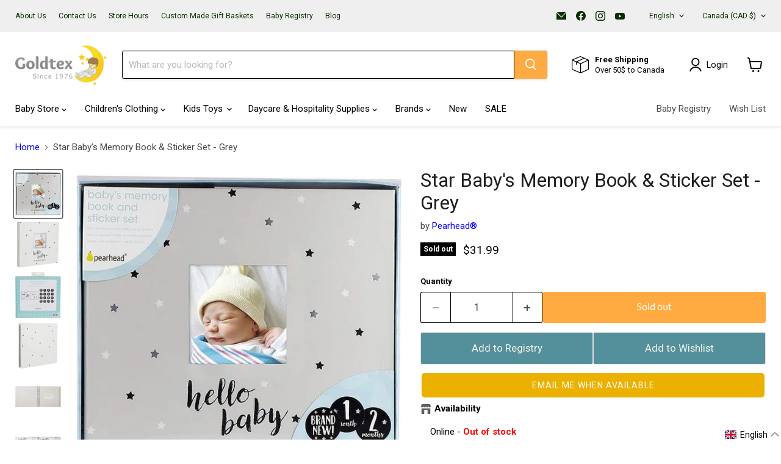

--- FILE ---
content_type: text/html; charset=utf-8
request_url: https://goldtex.ca/collections/all/products/pearhead-star-baby-s-memory-book-sticker-set-grey-ph-83004?view=recently-viewed
body_size: 1572
content:










  









<div
  class="productgrid--item  imagestyle--natural        product-recently-viewed-card    show-actions--mobile"
  data-product-item
  data-product-quickshop-url="/products/pearhead-star-baby-s-memory-book-sticker-set-grey-ph-83004"
  
    data-recently-viewed-card
  
>
  <div class="productitem" data-product-item-content>
    
    
    
    

    

    

    <div class="productitem__container">
      <div class="product-recently-viewed-card-time" data-product-handle="pearhead-star-baby-s-memory-book-sticker-set-grey-ph-83004">
      <button
        class="product-recently-viewed-card-remove"
        aria-label="close"
        data-remove-recently-viewed
      >
        


                                                                        <svg class="icon-remove "    aria-hidden="true"    focusable="false"    role="presentation"    xmlns="http://www.w3.org/2000/svg" width="10" height="10" viewBox="0 0 10 10" xmlns="http://www.w3.org/2000/svg">      <path fill="currentColor" d="M6.08785659,5 L9.77469752,1.31315906 L8.68684094,0.225302476 L5,3.91214341 L1.31315906,0.225302476 L0.225302476,1.31315906 L3.91214341,5 L0.225302476,8.68684094 L1.31315906,9.77469752 L5,6.08785659 L8.68684094,9.77469752 L9.77469752,8.68684094 L6.08785659,5 Z"></path>    </svg>                                              

      </button>
    </div>

      <div class="productitem__image-container">
        <a
          class="productitem--image-link"
          href="/products/pearhead-star-baby-s-memory-book-sticker-set-grey-ph-83004"
          tabindex="-1"
          data-product-page-link
        >
          <figure
            class="productitem--image"
            data-product-item-image
            
              style="--product-grid-item-image-aspect-ratio: 1.0;"
            
          >
            
              
                
                
                <img src="//goldtex.ca/cdn/shop/products/pearhead-r-star-baby-s-memory-book-and-sticker-set-grey-57007.webp?v=1758825551&amp;width=1080" alt="Pearhead® - Star Baby&#39;s Memory Book &amp; Sticker Set - Grey" srcset="//goldtex.ca/cdn/shop/products/pearhead-r-star-baby-s-memory-book-and-sticker-set-grey-57007.webp?v=1758825551&amp;width=180 180w, //goldtex.ca/cdn/shop/products/pearhead-r-star-baby-s-memory-book-and-sticker-set-grey-57007.webp?v=1758825551&amp;width=360 360w, //goldtex.ca/cdn/shop/products/pearhead-r-star-baby-s-memory-book-and-sticker-set-grey-57007.webp?v=1758825551&amp;width=540 540w, //goldtex.ca/cdn/shop/products/pearhead-r-star-baby-s-memory-book-and-sticker-set-grey-57007.webp?v=1758825551&amp;width=720 720w, //goldtex.ca/cdn/shop/products/pearhead-r-star-baby-s-memory-book-and-sticker-set-grey-57007.webp?v=1758825551&amp;width=900 900w, //goldtex.ca/cdn/shop/products/pearhead-r-star-baby-s-memory-book-and-sticker-set-grey-57007.webp?v=1758825551&amp;width=1080 1080w" width="1080" height="1080" loading="lazy" sizes="(min-width: 768px) 100vw, 50vw" class="productitem--image-alternate" fetchpriority="low">
              
              
              <img src="//goldtex.ca/cdn/shop/products/pearhead-r-star-baby-s-memory-book-and-sticker-set-grey-88905.jpg?v=1762526815&amp;width=1080" alt="Pearhead® - Star Baby&#39;s Memory Book &amp; Sticker Set - Grey" srcset="//goldtex.ca/cdn/shop/products/pearhead-r-star-baby-s-memory-book-and-sticker-set-grey-88905.jpg?v=1762526815&amp;width=180 180w, //goldtex.ca/cdn/shop/products/pearhead-r-star-baby-s-memory-book-and-sticker-set-grey-88905.jpg?v=1762526815&amp;width=360 360w, //goldtex.ca/cdn/shop/products/pearhead-r-star-baby-s-memory-book-and-sticker-set-grey-88905.jpg?v=1762526815&amp;width=540 540w, //goldtex.ca/cdn/shop/products/pearhead-r-star-baby-s-memory-book-and-sticker-set-grey-88905.jpg?v=1762526815&amp;width=720 720w, //goldtex.ca/cdn/shop/products/pearhead-r-star-baby-s-memory-book-and-sticker-set-grey-88905.jpg?v=1762526815&amp;width=900 900w, //goldtex.ca/cdn/shop/products/pearhead-r-star-baby-s-memory-book-and-sticker-set-grey-88905.jpg?v=1762526815&amp;width=1080 1080w" width="1080" height="1080" loading="lazy" sizes="(min-width: 768px) 100vw, 50vw" class="productitem--image-primary" fetchpriority="low">
            



























<span class="productitem__badge productitem__badge--soldout">
    Sold out
  </span>

            <span class="visually-hidden">Star Baby's Memory Book & Sticker Set - Grey</span>
          </figure>
        </a>
      </div><div class="productitem--info">
        
          
        

        

        <h2 class="productitem--title">
          <a href="/products/pearhead-star-baby-s-memory-book-sticker-set-grey-ph-83004" data-product-page-link>
            Star Baby's Memory Book & Sticker Set - Grey
          </a>
        </h2>

        
          
            <span class="productitem--vendor">
              
              
              

              
                  <a href="/collections/pearhead">Pearhead®</a>
              
            </span>
          
        

        

  















<div style='' class='jdgm-widget jdgm-preview-badge' data-id='6655990628455'
data-template='product.recently-viewed'
data-auto-install='false'>
  <div style='display:none' class='jdgm-prev-badge' data-average-rating='0.00' data-number-of-reviews='0' data-number-of-questions='0'> <span class='jdgm-prev-badge__stars' data-score='0.00' tabindex='0' aria-label='0.00 stars' role='button'> <span class='jdgm-star jdgm--off'></span><span class='jdgm-star jdgm--off'></span><span class='jdgm-star jdgm--off'></span><span class='jdgm-star jdgm--off'></span><span class='jdgm-star jdgm--off'></span> </span> <span class='jdgm-prev-badge__text'> No reviews </span> </div>
</div>







          






























<div class="price productitem__price ">
  
    <div
      class="price__compare-at "
      data-price-compare-container
    >

      
        <span class="money price__original" data-price-original></span>
      
    </div>


    
      
      <div class="price__compare-at--hidden" data-compare-price-range-hidden>
        
          <span class="visually-hidden">Original price</span>
          <span class="money price__compare-at--min" data-price-compare-min>
            $31.99
          </span>
          -
          <span class="visually-hidden">Original price</span>
          <span class="money price__compare-at--max" data-price-compare-max>
            $31.99
          </span>
        
      </div>
      <div class="price__compare-at--hidden" data-compare-price-hidden>
        <span class="visually-hidden">Original price</span>
        <span class="money price__compare-at--single" data-price-compare>
          
        </span>
      </div>
    
  

  <div class="price__current  " data-price-container>

    

    
      
      
      <span class="money" data-price>
        $31.99
      </span>
    
    
  </div>

  
    
    <div class="price__current--hidden" data-current-price-range-hidden>
      
        <span class="money price__current--min" data-price-min>$31.99</span>
        -
        <span class="money price__current--max" data-price-max>$31.99</span>
      
    </div>
    <div class="price__current--hidden" data-current-price-hidden>
      <span class="visually-hidden">Current price</span>
      <span class="money" data-price>
        $31.99
      </span>
    </div>
  

  
    
    
    
    

    <div
      class="
        productitem__unit-price
        hidden
      "
      data-unit-price
    >
      <span class="productitem__total-quantity" data-total-quantity></span> | <span class="productitem__unit-price--amount money" data-unit-price-amount></span> / <span class="productitem__unit-price--measure" data-unit-price-measure></span>
    </div>
  

  
</div>


        

        
          
            <div class="productitem__stock-level">
              







<div class="product-stock-level-wrapper" >
  
    <span class="
  product-stock-level
  product-stock-level--none
  
">
      

      <span class="product-stock-level__text">
        
        <div class="product-stock-level__badge-text">
          
  
    
      Out of stock
    
  

        </div>
      </span>
    </span>
  
</div>

            </div>
          

          
            
          
        

        
          <div class="productitem--description">
            <p>Adorable and modern, celebrate baby’s first year with Pearhead’s baby’s memory book and sticker set. This cute babybook is the perfect way to cheri...</p>

            
              <a
                href="/products/pearhead-star-baby-s-memory-book-sticker-set-grey-ph-83004"
                class="productitem--link"
                data-product-page-link
              >
                View full details
              </a>
            
          </div>
        
      </div>

      
    </div>
  </div>

  
    <script type="application/json" data-quick-buy-settings>
      {
        "cart_redirection": true,
        "money_format": "${{amount}}"
      }
    </script>
  
</div>


--- FILE ---
content_type: text/css
request_url: https://goldtex.ca/cdn/shop/t/71/assets/theme.aio.min.css?v=49278043977921000461768407985
body_size: 75362
content:
/*
Generated time: January 14, 2026 16:26
This file was created by the app developer. Feel free to contact the original developer with any questions. It was minified (compressed) by AVADA. AVADA do NOT own this script.
*/
@font-face{font-family:"Source Sans Pro";font-weight:400;font-style:normal;font-display:swap;src:url("//goldtex.ca/cdn/fonts/source_sans_pro/sourcesanspro_n4.50ae3e156aed9a794db7e94c4d00984c7b66616c.woff2") format("woff2"),url("//goldtex.ca/cdn/fonts/source_sans_pro/sourcesanspro_n4.d1662e048bd96ae7123e46600ff9744c0d84502d.woff") format("woff")}@font-face{font-family:"Source Sans Pro";font-weight:400;font-style:italic;font-display:swap;src:url("//goldtex.ca/cdn/fonts/source_sans_pro/sourcesanspro_i4.130f29b9baa0095b80aea9236ca9ef6ab0069c67.woff2") format("woff2"),url("//goldtex.ca/cdn/fonts/source_sans_pro/sourcesanspro_i4.6146c8c8ae7b8853ccbbc8b859fcf805016ee743.woff") format("woff")}@font-face{font-family:"Source Sans Pro";font-weight:400;font-style:normal;font-display:swap;src:url("//goldtex.ca/cdn/fonts/source_sans_pro/sourcesanspro_n4.50ae3e156aed9a794db7e94c4d00984c7b66616c.woff2") format("woff2"),url("//goldtex.ca/cdn/fonts/source_sans_pro/sourcesanspro_n4.d1662e048bd96ae7123e46600ff9744c0d84502d.woff") format("woff")}@font-face{font-family:"Source Sans Pro";font-weight:400;font-style:italic;font-display:swap;src:url("//goldtex.ca/cdn/fonts/source_sans_pro/sourcesanspro_i4.130f29b9baa0095b80aea9236ca9ef6ab0069c67.woff2") format("woff2"),url("//goldtex.ca/cdn/fonts/source_sans_pro/sourcesanspro_i4.6146c8c8ae7b8853ccbbc8b859fcf805016ee743.woff") format("woff")}:root{--font-size-heading-large:2.390625rem;--font-size-heading-medium:2.109375rem;--font-size-heading-1:1.96875rem;--font-size-heading-2:1.828125rem;--font-size-heading-3:1.6875rem;--font-size-heading-4:1.40625rem;--font-size-heading-5:1.0546875rem;--font-size-heading-6:1.0546875rem;--font-size-body-larger:1.2890625rem;--font-size-body-large:1.171875rem;--font-size-body-medium:1.0546875rem;--font-size-body:0.9375rem;--font-size-body-small:0.87890625rem;--font-size-body-smaller:0.8203125rem;--font-size-body-smallest:0.76171875rem;--font-size-body-tiny:0.703125rem;--font-size-button-small:0.8203125rem;--font-size-button-medium:0.9375rem;--font-size-button-large:1.0546875rem;--font-size-button-x-large:1.23046875rem;--font-size-menu-large:0.99609375rem;--font-size-menu:0.9375rem;--font-size-input:0.9375rem;--font-size-section-heading:1.40625rem;--font-size-menu-body-medium:1.0546875rem;--font-size-menu-body-small:0.87890625rem;--font-size-heading-body-small:0.87890625rem;--font-size-heading-body-smaller:0.8203125rem;--font-size-heading-slideshow:2.390625rem}@media screen and (max-width:719px){:root{--font-size-heading-large:2.390625rem}}@media screen and (max-width:859px){:root{--font-size-heading-medium:2.109375rem;--font-size-heading-1:1.96875rem;--font-size-heading-2:1.828125rem;--font-size-heading-3:1.6875rem;--font-size-heading-4:1.40625rem;--font-size-heading-5:1.0546875rem;--font-size-heading-6:1.0546875rem;--font-size-body-larger:1.2890625rem;--font-size-body-large:1.171875rem;--font-size-body-medium:1.0546875rem;--font-size-body:0.9375rem;--font-size-body-small:0.87890625rem;--font-size-body-smaller:0.8203125rem;--font-size-body-smallest:0.76171875rem;--font-size-body-tiny:0.703125rem;--font-size-button-small:0.8203125rem;--font-size-button-medium:0.875rem;--font-size-button-large:0.9921875rem;--font-size-button-x-large:1.16796875rem;--font-size-menu-large:0.93359375rem;--font-size-menu:0.9375rem;--font-size-input:0.9375rem;--font-size-section-heading:1.40625rem;--font-size-menu-body-medium:1.0546875rem;--font-size-menu-body-small:0.87890625rem;--font-size-heading-body-small:0.87890625rem;--font-size-heading-body-smaller:0.8203125rem;--font-size-heading-slideshow:2.390625rem}}/*! normalize.css v5.0.0 | MIT License | github.com/necolas/normalize.css */html{font-family:sans-serif;line-height:1.15;-ms-text-size-adjust:100%;-webkit-text-size-adjust:100%}body{margin:0}article,aside,footer,header,nav,section{display:block}.age-gate__heading,h1{font-size:2em;margin:.67em 0}figcaption,figure,main{display:block}figure{margin:1em 40px}hr{box-sizing:content-box;height:0;overflow:visible}pre{font-family:monospace,monospace;font-size:1em}a{background-color:transparent;-webkit-text-decoration-skip:objects}a:active,a:hover{outline-width:0}abbr[title]{border-bottom:none;text-decoration:underline;-webkit-text-decoration:underline dotted;text-decoration:underline dotted}b,strong{font-weight:inherit}b,strong{font-weight:bolder}code,kbd,samp{font-family:monospace,monospace;font-size:1em}dfn{font-style:italic}mark{background-color:#ff0;color:#000}small{font-size:80%}sub,sup{font-size:75%;line-height:0;position:relative;vertical-align:baseline}sub{bottom:-.25em}sup{top:-.5em}audio,video{display:inline-block}audio:not([controls]){display:none;height:0}img{border-style:none}svg:not(:root){overflow:hidden}button,input,optgroup,select,textarea{font-family:sans-serif;font-size:100%;line-height:1.15;margin:0}button,input{overflow:visible}button,select{text-transform:none}[type=reset],[type=submit],button,html [type=button]{-webkit-appearance:button}[type=button]::-moz-focus-inner,[type=reset]::-moz-focus-inner,[type=submit]::-moz-focus-inner,button::-moz-focus-inner{border-style:none;padding:0}[type=button]:-moz-focusring,[type=reset]:-moz-focusring,[type=submit]:-moz-focusring,button:-moz-focusring{outline:1px dotted ButtonText}fieldset{border:1px solid silver;margin:0 2px;padding:.35em .625em .75em}legend{box-sizing:border-box;color:inherit;display:table;max-width:100%;padding:0;white-space:normal}progress{display:inline-block;vertical-align:baseline}textarea{overflow:auto}[type=checkbox],[type=radio]{box-sizing:border-box;padding:0}[type=number]::-webkit-inner-spin-button,[type=number]::-webkit-outer-spin-button{height:auto}[type=search]{-webkit-appearance:textfield;outline-offset:-2px}[type=search]::-webkit-search-cancel-button,[type=search]::-webkit-search-decoration{-webkit-appearance:none}::-webkit-file-upload-button{-webkit-appearance:button;font:inherit}details,menu{display:block}summary{display:list-item}canvas{display:inline-block}template{display:none}[hidden]{display:none}.shopify-cross-border{display:flex}.no-js .selectors-form--no-js-hidden{display:none}.disclosure{--disclosure-max-height:300px;--disclosure-min-height:92px;--disclosure-toggle-text-color:black;--disclosure-toggle-background-color:transparent;--disclosure-toggle-border-color:black;--disclosure-toggle-svg:url("data:image/svg+xml, %3Csvg xmlns='http://www.w3.org/2000/svg' width='8' height='6' viewBox='0 0 8 6' fill='none'%3E%3Cpath class='icon-chevron-down-left' d='M4 4.5L7 1.5' stroke='black' stroke-width='1.25' stroke-linecap='square'/%3E%3Cpath class='icon-chevron-down-right' d='M4 4.5L1 1.5' stroke='black' stroke-width='1.25' stroke-linecap='square'/%3E%3C/svg%3E");--disclosure-toggle-svg-color:black;--disclosure-text-color:black;--disclosure-background-color:white;--disclosure-border-color:black;position:relative;display:inline-block}.disclosure>summary{list-style:none}.disclosure>summary::-webkit-details-marker{display:none}.disclosure__toggle{width:auto;padding:5px 32px 4px 11px;color:#000;background-color:transparent;border:1px solid #000;appearance:none}@supports (color:var(--disclosure-toggle-text-color)){.disclosure__toggle{color:var(--disclosure-toggle-text-color);background-color:var(--disclosure-toggle-background-color);border:1px solid var(--disclosure-toggle-border-color)}}.disclosure__toggle:hover{cursor:pointer}.disclosure__toggle::after{position:absolute;top:50%;right:11px;width:10px;height:7.5px;background-image:url("data:image/svg+xml, %3Csvg xmlns='http://www.w3.org/2000/svg' width='8' height='6' viewBox='0 0 8 6' fill='none'%3E%3Cpath class='icon-chevron-down-left' d='M4 4.5L7 1.5' stroke='black' stroke-width='1.25' stroke-linecap='square'/%3E%3Cpath class='icon-chevron-down-right' d='M4 4.5L1 1.5' stroke='black' stroke-width='1.25' stroke-linecap='square'/%3E%3C/svg%3E");content:"";transform:translateY(-50%)}@supports ((-webkit-mask-image:var(--disclosure-toggle-svg)) or (mask-image:var(--disclosure-toggle-svg))){.disclosure__toggle::after{background-color:var(--disclosure-toggle-svg-color);background-image:none;-webkit-mask-image:var(--disclosure-toggle-svg);mask-image:var(--disclosure-toggle-svg);-webkit-mask-size:cover;mask-size:cover}}.disclosure-list{position:absolute;bottom:115%;display:none;max-height:300px;min-height:92px;max-width:250px;min-width:200px;padding:11px 0;margin:0;overflow-y:auto;list-style:outside none;background-color:#fff;border:1px solid #000;border-radius:0}@supports (max-height:var(--disclosure-max-height)){.disclosure-list{max-height:var(--disclosure-max-height);min-height:var(--disclosure-min-height);background-color:var(--disclosure-background-color);border:1px solid var(--disclosure-border-color)}}noscript .disclosure-list{width:max-content}.disclosure-list--visible{display:block}.disclosure-list--alternate-drop{right:0}.disclosure-list__item-wrapper{display:flex;align-items:center;margin-top:1rem}.disclosure-list__item-wrapper:first-child{margin-top:0}.disclosure-list__item--label{word-break:keep-all;margin-left:5px}.disclosure__submit{margin-top:1rem}.disclosure-list__item{display:block;padding:5px 25px 4px 15px;text-align:left;text-decoration:none;border-bottom:1px solid transparent}.disclosure-list__item.disclosure-list__item-wrapper{display:flex}.disclosure-list__item:focus,.disclosure-list__item:hover{color:#000;text-decoration:underline}@supports (color:var(--disclosure-text-color)){.disclosure-list__item:focus,.disclosure-list__item:hover{color:var(--disclosure-text-color)}}.disclosure-list__item--current{text-decoration:underline}.disclosure-list__option{color:inherit;text-decoration:inherit}.disclosure-list__option-code{white-space:nowrap}.surface-pick-up-embed{--surface-pick-up-embed-theme-success-color:rgb(50, 205, 50);--surface-pick-up-embed-theme-error-color:rgb(179, 58, 58);--surface-pick-up-embed-theme-paragraph-font-size:16px;--surface-pick-up-embed-theme-paragraph-smaller-font-size:calc(var(--surface-pick-up-embed-theme-paragraph-font-size) - 4px);--surface-pick-up-embed-theme-body-font-weight-bold:600;--surface-pick-up-embed-theme-body-text-color:#808080;--surface-pick-up-embed-theme-link-text-decoration:underline;--surface-pick-up-embed-row-gap:10px;--surface-pick-up-embed-column-gap:10px;display:grid;grid-template-columns:min-content auto;row-gap:var(--surface-pick-up-embed-row-gap);column-gap:var(--surface-pick-up-embed-column-gap);justify-content:flex-start;text-align:left}.surface-pick-up-embed__in-stock-icon,.surface-pick-up-embed__out-of-stock-icon{grid-column-start:1;grid-column-end:2;margin-top:3px}.surface-pick-up-embed__in-stock-icon{fill:var(--surface-pick-up-embed-theme-success-color)}.surface-pick-up-embed__out-of-stock-icon{fill:var(--surface-pick-up-embed-theme-error-color)}.surface-pick-up-embed__location-info,.surface-pick-up-embed__modal-btn{grid-column-start:2;grid-column-end:3}.surface-pick-up-embed__location-info{grid-row-start:1;grid-row-end:2}.surface-pick-up-embed__location-availability{margin-top:0;margin-bottom:0;font-family:inherit;font-size:var(--surface-pick-up-embed-theme-paragraph-font-size);font-weight:inherit;color:var(--surface-pick-up-embed-theme-body-text-color)}.surface-pick-up-embed__location-availability b{font-weight:var(--surface-pick-up-embed-theme-body-font-weight-bold)}.surface-pick-up-embed__location-pick-up-time{font-size:var(--surface-pick-up-embed-theme-paragraph-smaller-font-size);color:var(--surface-pick-up-embed-theme-body-text-color)}.surface-pick-up-embed__modal-btn{grid-row-start:2;grid-row-end:3;justify-self:start;padding:0;font-size:var(--surface-pick-up-embed-theme-paragraph-smaller-font-size);color:var(--surface-pick-up-embed-theme-body-text-color);text-align:left;-webkit-text-decoration:var(--surface-pick-up-embed-theme-link-text-decoration);text-decoration:var(--surface-pick-up-embed-theme-link-text-decoration);cursor:pointer;background-color:initial;border:0}.surface-pick-up-items{padding:0;margin:0}.surface-pick-up-item{--surface-pick-up-item-theme-success-color:rgb(50, 205, 50);--surface-pick-up-item-theme-error-color:rgb(179, 58, 58);--surface-pick-up-item-theme-paragraph-font-size:16px;--surface-pick-up-item-theme-paragraph-smaller-font-size:calc(var(--surface-pick-up-item-theme-paragraph-font-size) - 4px);--surface-pick-up-item-theme-body-font-weight-bold:600;--surface-pick-up-item-theme-body-text-color:#808080;--surface-pick-up-item-theme-border-color:#d9d9d9;--surface-pick-up-item-theme-link-text-decoration:underline;--surface-pick-up-item-row-gap:10px;--surface-pick-up-item-column-gap:5px;--surface-pick-up-item-gap:28px;display:grid;grid-template-columns:repeat(2,auto) 1fr;row-gap:var(--surface-pick-up-item-row-gap);column-gap:var(--surface-pick-up-item-column-gap);justify-content:flex-start;padding-bottom:var(--surface-pick-up-item-gap);margin:var(--surface-pick-up-item-gap) 0 0;text-align:left;border-bottom:1px solid var(--surface-pick-up-item-theme-border-color)}.surface-pick-up-item:last-child{padding-bottom:0;border-bottom:none}.surface-pick-up-item__header{display:flex;grid-column:span 3;align-items:flex-end}.surface-pick-up-item__pick-up-location{margin-top:0;margin-bottom:0;font-family:inherit;font-size:var(--surface-pick-up-item-theme-paragraph-font-size);font-weight:var(--surface-pick-up-item-theme-body-font-weight-bold);color:var(--surface-pick-up-item-theme-body-text-color)}.surface-pick-up-item__pick-up-distance{padding-left:2rem;margin:0 0 0 auto}.surface-pick-up-item__in-stock-icon,.surface-pick-up-item__out-of-stock-icon{grid-row-start:2;grid-row-end:3;grid-column-start:1;grid-column-end:2;margin-top:1px}.surface-pick-up-item__in-stock-icon{fill:var(--surface-pick-up-item-theme-success-color)}.surface-pick-up-item__out-of-stock-icon{fill:var(--surface-pick-up-item-theme-error-color)}.surface-pick-up-item__availability{grid-row-start:2;grid-row-end:3;grid-column-start:2;grid-column-end:3;font-size:var(--surface-pick-up-item-theme-paragraph-smaller-font-size);color:var(--surface-pick-up-item-theme-body-text-color)}.surface-pick-up-item__address-info{grid-row-start:3;grid-row-end:4;grid-column-start:1;grid-column-end:3;font-size:var(--surface-pick-up-item-theme-paragraph-smaller-font-size);font-style:normal;line-height:1.4;color:var(--surface-pick-up-item-theme-body-text-color)}.surface-pick-up-item__address-info p{margin:0}.surface-pick-up-item__address-info a,.surface-pick-up-item__address-info a:visited{color:inherit;text-decoration:none}.surface-pick-up-item__address-info a:active,.surface-pick-up-item__address-info a:focus,.surface-pick-up-item__address-info a:hover{color:inherit}.surface-pick-up-item__confirm-address{margin-top:var(--surface-pick-up-item-row-gap)}.surface-pick-up-item__confirm-address-icon{display:inline-block;width:10px;height:10px;margin-right:5px}.age-gate__heading,.featured-collection__title-card-heading,.highlights-banner__heading,.slideshow-slide__heading,.subcollections-list__content[data-subcollections-layout=menu] .subcollections-menu__menu-items h2,h1,h2,h3,h4,h5,h6{font-family:system_ui,-apple-system,'Segoe UI',Roboto,'Helvetica Neue','Noto Sans','Liberation Sans',Arial,sans-serif,'Apple Color Emoji','Segoe UI Emoji','Segoe UI Symbol','Noto Color Emoji';font-style:normal;font-weight:400;letter-spacing:0}.age-gate__heading,.featured-collection__title-card-heading,.highlights-banner__heading,.slideshow-slide__heading,.subcollections-list__content[data-subcollections-layout=menu] .subcollections-menu__menu-items h2,h1,h2,h3,h4,h5,h6{text-transform:none}.age-gate__heading b,.age-gate__heading strong,.featured-collection__title-card-heading b,.featured-collection__title-card-heading strong,.highlights-banner__heading b,.highlights-banner__heading strong,.slideshow-slide__heading b,.slideshow-slide__heading strong,.subcollections-list__content[data-subcollections-layout=menu] .subcollections-menu__menu-items h2 b,.subcollections-list__content[data-subcollections-layout=menu] .subcollections-menu__menu-items h2 strong,h1 b,h1 strong,h2 b,h2 strong,h3 b,h3 strong,h4 b,h4 strong,h5 b,h5 strong,h6 b,h6 strong{font-weight:700}.age-gate__heading em,.featured-collection__title-card-heading em,.highlights-banner__heading em,.slideshow-slide__heading em,.subcollections-list__content[data-subcollections-layout=menu] .subcollections-menu__menu-items h2 em,h1 em,h2 em,h3 em,h4 em,h5 em,h6 em{font-style:italic}.age-gate__heading b em,.age-gate__heading em b,.age-gate__heading em strong,.age-gate__heading strong em,.featured-collection__title-card-heading b em,.featured-collection__title-card-heading em b,.featured-collection__title-card-heading em strong,.featured-collection__title-card-heading strong em,.highlights-banner__heading b em,.highlights-banner__heading em b,.highlights-banner__heading em strong,.highlights-banner__heading strong em,.slideshow-slide__heading b em,.slideshow-slide__heading em b,.slideshow-slide__heading em strong,.slideshow-slide__heading strong em,.subcollections-list__content[data-subcollections-layout=menu] .subcollections-menu__menu-items h2 b em,.subcollections-list__content[data-subcollections-layout=menu] .subcollections-menu__menu-items h2 em b,.subcollections-list__content[data-subcollections-layout=menu] .subcollections-menu__menu-items h2 em strong,.subcollections-list__content[data-subcollections-layout=menu] .subcollections-menu__menu-items h2 strong em,h1 b em,h1 em b,h1 em strong,h1 strong em,h2 b em,h2 em b,h2 em strong,h2 strong em,h3 b em,h3 em b,h3 em strong,h3 strong em,h4 b em,h4 em b,h4 em strong,h4 strong em,h5 b em,h5 em b,h5 em strong,h5 strong em,h6 b em,h6 em b,h6 em strong,h6 strong em{font-style:italic}.age-gate__heading,.slideshow-slide__heading,h1{font-size:var(--font-size-heading-1)}h2{font-size:var(--font-size-heading-2)}.featured-collection__title-card-heading,h3{font-size:var(--font-size-heading-3)}h4{font-size:var(--font-size-heading-4)}.highlights-banner__heading,h5{font-size:var(--font-size-heading-5)}.subcollections-list__content[data-subcollections-layout=menu] .subcollections-menu__menu-items h2,h6{font-size:var(--font-size-heading-6)}.mobile-nav-content .navmenu-depth-1>.navmenu-item>.navmenu-link,.mobile-nav-primary-content .navmenu-depth-1>.navmenu-item>.navmenu-link,.navmenu-meganav.navmenu-meganav--desktop .navmenu-item-text,.site-header-actions,.site-navigation .navmenu-depth-1>li>a,.site-navigation a,.site-navigation summary{font-family:system_ui,-apple-system,'Segoe UI',Roboto,'Helvetica Neue','Noto Sans','Liberation Sans',Arial,sans-serif,'Apple Color Emoji','Segoe UI Emoji','Segoe UI Symbol','Noto Color Emoji';font-style:normal;font-weight:400;font-size:var(--font-size-menu);letter-spacing:0}.mobile-nav-content .navmenu-depth-1>.navmenu-item>.navmenu-link,.mobile-nav-primary-content .navmenu-depth-1>.navmenu-item>.navmenu-link,.navmenu-meganav.navmenu-meganav--desktop .navmenu-item-text,.site-header-actions,.site-navigation .navmenu-depth-1>li>a,.site-navigation a,.site-navigation summary{text-transform:none}.custom-html--container .home-section--title,.custom-liquid--container .home-section--title,.faq__section-heading,.home-section--title,.image-with-text__section-heading,.product-recently-viewed__heading,.product-section--title,.shoppable-image__section-heading,.spr-header-title{font-family:system_ui,-apple-system,'Segoe UI',Roboto,'Helvetica Neue','Noto Sans','Liberation Sans',Arial,sans-serif,'Apple Color Emoji','Segoe UI Emoji','Segoe UI Symbol','Noto Color Emoji';font-style:normal;font-weight:400;text-transform:none;font-size:var(--font-size-section-heading);letter-spacing:0}.custom-html--container .home-section--title,.custom-liquid--container .home-section--title,.faq__section-heading,.home-section--title,.image-with-text__section-heading,.product-recently-viewed__heading,.product-section--title,.shoppable-image__section-heading,.spr-header-title{text-transform:none}.age-gate__confirm_btn,.article--excerpt-wrapper--featured .article--excerpt-button,.back-to-top__button,.button-primary,.button-secondary,.countdown-timer__caption-button.countdown-timer__caption-button--primary,.countdown-timer__caption-button.countdown-timer__caption-button--secondary,.faq__categories-list-item-link,.image-with-text__button,.live-search-button,.order-page__atc-button,.page__content button,.product-form--atc-button,.productgrid--no-results-button,.pxs-image-with-text-button,.shopify-challenge__container .btn,.shopify-payment-button .shopify-payment-button__button--unbranded,.slideshow-slide__button--primary,.slideshow-slide__button--secondary,.smart-payment-enabled .product-form--atc-button,.spr-summary-actions-newreview,.utils-sortby--modal-button{font-size:var(--font-size-button-small);padding:.625rem 1rem;letter-spacing:0;font-family:"Source Sans Pro",sans-serif;font-style:normal;font-weight:400;display:inline-block;text-decoration:none;cursor:pointer;border-radius:3px;transition:width 125ms cubic-bezier(.4, 0, .2, 1),height 125ms cubic-bezier(.4, 0, .2, 1),border-color 125ms cubic-bezier(.4, 0, .2, 1),background-color 125ms cubic-bezier(.4, 0, .2, 1),box-shadow 125ms cubic-bezier(.4, 0, .2, 1)}.age-gate__confirm_btn,.article--excerpt-wrapper--featured .article--excerpt-button,.back-to-top__button,.button-primary,.button-secondary,.countdown-timer__caption-button.countdown-timer__caption-button--primary,.countdown-timer__caption-button.countdown-timer__caption-button--secondary,.faq__categories-list-item-link,.image-with-text__button,.live-search-button,.order-page__atc-button,.page__content button,.product-form--atc-button,.productgrid--no-results-button,.pxs-image-with-text-button,.shopify-challenge__container .btn,.shopify-payment-button .shopify-payment-button__button--unbranded,.slideshow-slide__button--primary,.slideshow-slide__button--secondary,.smart-payment-enabled .product-form--atc-button,.spr-summary-actions-newreview,.utils-sortby--modal-button{text-transform:none}.age-gate__confirm_btn:focus,.age-gate__confirm_btn:hover,.article--excerpt-wrapper--featured .article--excerpt-button:focus,.article--excerpt-wrapper--featured .article--excerpt-button:hover,.back-to-top__button:focus,.back-to-top__button:hover,.button-primary:focus,.button-primary:hover,.button-secondary:focus,.button-secondary:hover,.countdown-timer__caption-button.countdown-timer__caption-button--primary:focus,.countdown-timer__caption-button.countdown-timer__caption-button--primary:hover,.countdown-timer__caption-button.countdown-timer__caption-button--secondary:focus,.countdown-timer__caption-button.countdown-timer__caption-button--secondary:hover,.faq__categories-list-item-link:focus,.faq__categories-list-item-link:hover,.image-with-text__button:focus,.image-with-text__button:hover,.live-search-button:focus,.live-search-button:hover,.order-page__atc-button:focus,.order-page__atc-button:hover,.page__content button:focus,.page__content button:hover,.product-form--atc-button:focus,.product-form--atc-button:hover,.productgrid--no-results-button:focus,.productgrid--no-results-button:hover,.pxs-image-with-text-button:focus,.pxs-image-with-text-button:hover,.shopify-challenge__container .btn:focus,.shopify-challenge__container .btn:hover,.shopify-payment-button .shopify-payment-button__button--unbranded:focus,.shopify-payment-button .shopify-payment-button__button--unbranded:hover,.slideshow-slide__button--primary:focus,.slideshow-slide__button--primary:hover,.slideshow-slide__button--secondary:focus,.slideshow-slide__button--secondary:hover,.spr-summary-actions-newreview:focus,.spr-summary-actions-newreview:hover,.utils-sortby--modal-button:focus,.utils-sortby--modal-button:hover{outline:0}.age-gate__confirm_btn:not(.disabled):hover,.article--excerpt-wrapper--featured .article--excerpt-button:not(.disabled):hover,.back-to-top__button:not(.disabled):hover,.button-primary:not(.disabled):hover,.button-secondary:not(.disabled):hover,.countdown-timer__caption-button.countdown-timer__caption-button--primary:not(.disabled):hover,.countdown-timer__caption-button.countdown-timer__caption-button--secondary:not(.disabled):hover,.faq__categories-list-item-link:not(.disabled):hover,.image-with-text__button:not(.disabled):hover,.live-search-button:not(.disabled):hover,.order-page__atc-button:not(.disabled):hover,.page__content button:not(.disabled):hover,.product-form--atc-button:not(.disabled):hover,.productgrid--no-results-button:not(.disabled):hover,.pxs-image-with-text-button:not(.disabled):hover,.shopify-challenge__container .btn:not(.disabled):hover,.shopify-payment-button .shopify-payment-button__button--unbranded:not(.disabled):hover,.slideshow-slide__button--primary:not(.disabled):hover,.slideshow-slide__button--secondary:not(.disabled):hover,.spr-summary-actions-newreview:not(.disabled):hover,.utils-sortby--modal-button:not(.disabled):hover{box-shadow:0 3px 8px rgba(0,0,0,.1)}.age-gate__confirm_btn:focus,.article--excerpt-wrapper--featured .article--excerpt-button:focus,.back-to-top__button:focus,.button-primary:focus,.button-secondary:focus,.countdown-timer__caption-button.countdown-timer__caption-button--primary:focus,.countdown-timer__caption-button.countdown-timer__caption-button--secondary:focus,.faq__categories-list-item-link:focus,.image-with-text__button:focus,.live-search-button:focus,.order-page__atc-button:focus,.page__content button:focus,.product-form--atc-button:focus,.productgrid--no-results-button:focus,.pxs-image-with-text-button:focus,.shopify-challenge__container .btn:focus,.shopify-payment-button .shopify-payment-button__button--unbranded:focus,.slideshow-slide__button--primary:focus,.slideshow-slide__button--secondary:focus,.spr-summary-actions-newreview:focus,.utils-sortby--modal-button:focus{box-shadow:0 0 0 2px #fff,0 0 0 5px rgba(17,153,255,.4),0 3px 8px rgba(0,0,0,.1)}.age-gate__confirm_btn.disabled,.article--excerpt-wrapper--featured .article--excerpt-button.disabled,.back-to-top__button.disabled,.button-primary.disabled,.button-secondary.disabled,.countdown-timer__caption-button.countdown-timer__caption-button--primary.disabled,.countdown-timer__caption-button.countdown-timer__caption-button--secondary.disabled,.disabled.productgrid--no-results-button,.faq__categories-list-item-link.disabled,.image-with-text__button.disabled,.live-search-button.disabled,.order-page__atc-button.disabled,.page__content button.disabled,.product-form--atc-button.disabled,.pxs-image-with-text-button.disabled,.shopify-challenge__container .btn.disabled,.shopify-payment-button .shopify-payment-button__button--unbranded.disabled,.slideshow-slide__button--primary.disabled,.slideshow-slide__button--secondary.disabled,.smart-payment-enabled .product-form--atc-button.disabled,.spr-summary-actions-newreview.disabled,.utils-sortby--modal-button.disabled{color:#fff;cursor:default;background-color:#a0a0a0;border:1px solid #a0a0a0}.account-page-content,.account-page-masthead,.announcement-bar-text,.announcement-bar-text-mobile,.article--container,.article-image--content-width,.atc-banner--outer,.blog--container,.blogposts--container,.breadcrumbs-container,.cart--section,.collection-list__container,.contact-page-content,.countdown-timer,.custom-html--container,.custom-liquid--container,.dynamic-video-wrapper,.faq,.featured-collection__container,.featured-product__container,.fourohfour--container,.highlights-banner__container.content-width,.highlights-banner__content,.image-with-text,.logolist--container,.menulist-container,.message-banner--outer,.navmenu-meganav-wrapper,.page-content,.page-masthead,.page__container,.pagination--container,.password-page-content--inner,.password-page-footer,.product-compare-container,.product-row--container,.product-section--container,.product__container,.productgrid--outer,.promo-grid--container,.promo-mosaic--container,.pxs-image-with-text-section,.pxs-map-section,.pxs-newsletter-section,.rich-text,.shoppable-image,.site-footer-item,.site-header-main,.site-navigation,.slideshow--width-content,.subcollections-banner__container,.subcollections-featured-collection__header,.subcollections__container,.testimonials-section,.utility-bar__content{--layout-container-max-width:1600px;--layout-container-gutter:10px;max-width:var(--layout-container-max-width);padding-right:10px;padding-left:10px;margin-right:auto;margin-left:auto}@media screen and (min-width:720px){.account-page-content,.account-page-masthead,.announcement-bar-text,.announcement-bar-text-mobile,.article--container,.article-image--content-width,.atc-banner--outer,.blog--container,.blogposts--container,.breadcrumbs-container,.cart--section,.collection-list__container,.contact-page-content,.countdown-timer,.custom-html--container,.custom-liquid--container,.dynamic-video-wrapper,.faq,.featured-collection__container,.featured-product__container,.fourohfour--container,.highlights-banner__container.content-width,.highlights-banner__content,.image-with-text,.logolist--container,.menulist-container,.message-banner--outer,.navmenu-meganav-wrapper,.page-content,.page-masthead,.page__container,.pagination--container,.password-page-content--inner,.password-page-footer,.product-compare-container,.product-row--container,.product-section--container,.product__container,.productgrid--outer,.promo-grid--container,.promo-mosaic--container,.pxs-image-with-text-section,.pxs-map-section,.pxs-newsletter-section,.rich-text,.shoppable-image,.site-footer-item,.site-header-main,.site-navigation,.slideshow--width-content,.subcollections-banner__container,.subcollections-featured-collection__header,.subcollections__container,.testimonials-section,.utility-bar__content{--layout-container-gutter:15px;padding-right:15px;padding-left:15px}}@media screen and (min-width:1024px){.account-page-content,.account-page-masthead,.announcement-bar-text,.announcement-bar-text-mobile,.article--container,.article-image--content-width,.atc-banner--outer,.blog--container,.blogposts--container,.breadcrumbs-container,.cart--section,.collection-list__container,.contact-page-content,.countdown-timer,.custom-html--container,.custom-liquid--container,.dynamic-video-wrapper,.faq,.featured-collection__container,.featured-product__container,.fourohfour--container,.highlights-banner__container.content-width,.highlights-banner__content,.image-with-text,.logolist--container,.menulist-container,.message-banner--outer,.navmenu-meganav-wrapper,.page-content,.page-masthead,.page__container,.pagination--container,.password-page-content--inner,.password-page-footer,.product-compare-container,.product-row--container,.product-section--container,.product__container,.productgrid--outer,.promo-grid--container,.promo-mosaic--container,.pxs-image-with-text-section,.pxs-map-section,.pxs-newsletter-section,.rich-text,.shoppable-image,.site-footer-item,.site-header-main,.site-navigation,.slideshow--width-content,.subcollections-banner__container,.subcollections-featured-collection__header,.subcollections__container,.testimonials-section,.utility-bar__content{--layout-container-gutter:25px;padding-right:25px;padding-left:25px}}.productgrid--outer .breadcrumbs-container,.productgrid--outer .pagination--container{max-width:100%;padding-right:0;padding-left:0}@media screen and (min-width:1024px){.productgrid--outer .breadcrumbs-container,.productgrid--outer .pagination--container{padding-right:0;padding-left:0}}.account-page,.account-page-content,.account-page-masthead,.contact-page-content,.page-content,.page-masthead,.site-page{margin-top:30px;margin-bottom:30px}@media screen and (min-width:1024px){.account-page,.account-page-content,.account-page-masthead,.contact-page-content,.page-content,.page-masthead,.site-page{margin-top:50px;margin-bottom:50px}}.account-page--two-column::after,.account-page--two-column::before,.article--pagination::after,.article--pagination::before,.form-fields-columns::after,.form-fields-columns::before,.productgrid--footer::after,.productgrid--footer::before,.productgrid--outer::after,.productgrid--outer::before,.site-header-main::after,.site-header-main::before,.site-navigation-wrapper::after,.site-navigation-wrapper::before,.spr-content .spr-reviews::after,.spr-content .spr-reviews::before{display:table;content:""}.account-page--two-column::after,.article--pagination::after,.form-fields-columns::after,.productgrid--footer::after,.productgrid--outer::after,.site-header-main::after,.site-navigation-wrapper::after,.spr-content .spr-reviews::after{clear:both}.cart-item__remove-link,.complementary-product__name a,.filter-item,.hotspot__tooltip,.menulist-menu__link,.productgrid--sidebar-menu .navmenu-link,.productitem--title a,.rte .tabs li,.rte .tabs li>a,.site-navigation .navmenu-depth-2 .navmenu-link,.site-navigation .navmenu-meganav-standard__image-link{color:#000;text-decoration:none;transition:color .1s cubic-bezier(.4, 0, .2, 1)}.cart-item__remove-link:hover,.complementary-product__name a:hover,.filter-item:hover,.hotspot__tooltip:hover,.menulist-menu__link:hover,.productgrid--sidebar-menu .navmenu-link:hover,.productitem--title a:hover,.rte .tabs li:hover,.rte .tabs li>a:hover,.site-navigation .navmenu-depth-2 .navmenu-link:hover,.site-navigation .navmenu-meganav-standard__image-link:hover{color:#0800ff}.account-page-content a,.active-filters__clear-link,.article--excerpt-readmore,.article--pagination .article--pagination-item-left>a,.article--pagination .article--pagination-item-right>a,.article--tags a,.blogposts--footer-link,.breadcrumbs-container a,.cart-continue,.cart-shipping .cart-shipping-toggle,.cart-update,.collection-filters__filter-link[data-filter-active],.collection__item-title,.complementary-product__link,.filter-item a.filter-text--link,.filter-item--grid-simple .filter-item-clear-all,.filter-item-clear-all,.image-with-text__text a,.live-search-takeover-cancel,.menulist-menu__show-more-trigger,.pagination--inner a,.password-page-footer--item a,.passwordentry-contents a,.product-compare__clear-all,.product-compare__placeholder-link,.product-link,.product-recently-viewed__clear,.product-vendor a,.productgrid--footer-results-list a,.productgrid--sidebar-menu .navmenu-link--active,.productgrid-listview .productitem--link,.pxs-newsletter-text a,.rte a,.search-flydown__continue,.search-flydown__list-item a,.search-section__text a,.shopify-payment-button .shopify-payment-button__more-options,.shoppable-image__text-box-subheading a,.spr-content .spr-pagination a,.spr-content .spr-review .spr-review-footer a,.spr-summary-caption a.spr-summary-actions-togglereviews,.subcollections-featured-collection__subcollection-cta,.subcollections-featured-collection__subcollection-menu-link,.subcollections__container a,.utils-filter-button,.utils-sortby-button,[data-filter-active=true]{color:#0800ff;text-decoration:none;transition:color .1s cubic-bezier(.4, 0, .2, 1)}.account-page-content a:hover,.active-filters__clear-link:hover,.article--excerpt-readmore:hover,.article--pagination .article--pagination-item-left>a:hover,.article--pagination .article--pagination-item-right>a:hover,.article--tags a:hover,.blogposts--footer-link:hover,.breadcrumbs-container a:hover,.cart-continue:hover,.cart-shipping .cart-shipping-toggle:hover,.cart-update:hover,.collection-filters__filter-link[data-filter-active]:hover,.collection__item-title:hover,.complementary-product__link:hover,.filter-item a.filter-text--link:hover,.filter-item-clear-all:hover,.image-with-text__text a:hover,.live-search-takeover-cancel:hover,.menulist-menu__show-more-trigger:hover,.pagination--inner a:hover,.password-page-footer--item a:hover,.passwordentry-contents a:hover,.product-compare__clear-all:hover,.product-compare__placeholder-link:hover,.product-link:hover,.product-recently-viewed__clear:hover,.product-vendor a:hover,.productgrid--footer-results-list a:hover,.productgrid--sidebar-menu .navmenu-link--active:hover,.productgrid-listview .productitem--link:hover,.pxs-newsletter-text a:hover,.rte a:hover,.search-flydown__continue:hover,.search-flydown__list-item a:hover,.search-section__text a:hover,.shopify-payment-button .shopify-payment-button__more-options:hover,.shoppable-image__text-box-subheading a:hover,.spr-content .spr-pagination a:hover,.spr-content .spr-review .spr-review-footer a:hover,.spr-summary-caption a.spr-summary-actions-togglereviews:hover,.subcollections-featured-collection__subcollection-cta:hover,.subcollections-featured-collection__subcollection-menu-link:hover,.subcollections__container a:hover,.utils-filter-button:hover,.utils-sortby-button:hover,[data-filter-active=true]:hover{color:#0700d1}#shopify-product-reviews,.account-address,.article--excerpt-wrapper,.cart-item,.complementary-product,.disclosure-list,.featured-product__container .featured-product--inner,.hotspot__tooltip-wrapper,.menulist-inner,.product-compare-drawer__item,.product-compare-drawer__item-placeholder,.product-compare__product-card-placeholder,.productitem,.pxs-map-card,.pxs-map-section-layout-x-outside-left .pxs-map-card-wrapper,.pxs-map-section-layout-x-outside-right .pxs-map-card-wrapper,.pxs-map-wrapper,.subcollections-list__content[data-subcollections-layout=menu] .subcollections-menu__item,.testimonial{border:1px solid rgba(128,128,128,.16);box-shadow:0 1px 4px rgba(128,128,128,.11)}.account-order__breadcrumb-chevron,.article--pagination .article--pagination-chevron-left,.article--pagination .article--pagination-chevron-right,.breadcrumbs-delimiter,.pagination--chevron-left,.pagination--chevron-right,.product-compare__breadcrumb-chevron{display:inline-block;margin-left:.3125rem;vertical-align:middle}.account-order__breadcrumb-chevron svg,.article--pagination .article--pagination-chevron-left svg,.article--pagination .article--pagination-chevron-right svg,.breadcrumbs-delimiter svg,.pagination--chevron-left svg,.pagination--chevron-right svg,.product-compare__breadcrumb-chevron svg{display:block;margin-top:-.125rem;transform:rotate(-90deg);fill:currentColor}.account-address-form.visible .form-icon--checkbox .checkmark,.collection-filters__filter-list-item .checkmark,.filter-item:not(.filter-item--toggle-more) .checkmark,.order-checkbox__icon .checkmark,.productitem__compare-checkbox-icon .checkmark,.recipient-disclosure__checkbox-label .checkmark{display:block;width:14px;height:14px;color:#0800ff;border-color:#000;border-style:solid;border-width:1px;border-radius:2px;stroke-miterlimit:10}.account-address-form.visible .form-icon--checkbox .checkmark[data-animation-state=unchecked],.collection-filters__filter-list-item .checkmark[data-animation-state=unchecked],.filter-item:not(.filter-item--toggle-more) .checkmark[data-animation-state=unchecked],.order-checkbox__icon .checkmark[data-animation-state=unchecked],.productitem__compare-checkbox-icon .checkmark[data-animation-state=unchecked],.recipient-disclosure__checkbox-label .checkmark[data-animation-state=unchecked]{border-color:#000;box-shadow:inset 0 0 0 #0800ff;transition:box-shadow .2s cubic-bezier(.4, 0, .2, 1),border-color .1s cubic-bezier(.4, 0, .2, 1) 175ms}.account-address-form.visible .form-icon--checkbox .checkmark[data-animation-state=checked],.collection-filters__filter-list-item .checkmark[data-animation-state=checked],.filter-item:not(.filter-item--toggle-more) .checkmark[data-animation-state=checked],.order-checkbox__icon .checkmark[data-animation-state=checked],.productitem__compare-checkbox-icon .checkmark[data-animation-state=checked],.recipient-disclosure__checkbox-label .checkmark[data-animation-state=checked]{border-color:#0800ff;box-shadow:inset 0 0 0 30px #0800ff;transition:box-shadow 250ms cubic-bezier(.4, 0, .2, 1),border-color .1s cubic-bezier(.4, 0, .2, 1)}.account-address-form.visible .form-icon--checkbox .checkmark[data-animation-state=indeterminate],.collection-filters__filter-list-item .checkmark[data-animation-state=indeterminate],.filter-item:not(.filter-item--toggle-more) .checkmark[data-animation-state=indeterminate],.order-checkbox__icon .checkmark[data-animation-state=indeterminate],.productitem__compare-checkbox-icon .checkmark[data-animation-state=indeterminate],.recipient-disclosure__checkbox-label .checkmark[data-animation-state=indeterminate]{border-color:#0800ff;box-shadow:inset 0 0 0 30px #0800ff}.account-address-form.visible .form-icon--checkbox .checkmark[data-animation="checked=>indeterminate"] .checkmark__check[data-animation-state=unchecked],.collection-filters__filter-list-item .checkmark[data-animation="checked=>indeterminate"] .checkmark__check[data-animation-state=unchecked],.filter-item:not(.filter-item--toggle-more) .checkmark[data-animation="checked=>indeterminate"] .checkmark__check[data-animation-state=unchecked],.order-checkbox__icon .checkmark[data-animation="checked=>indeterminate"] .checkmark__check[data-animation-state=unchecked],.productitem__compare-checkbox-icon .checkmark[data-animation="checked=>indeterminate"] .checkmark__check[data-animation-state=unchecked],.recipient-disclosure__checkbox-label .checkmark[data-animation="checked=>indeterminate"] .checkmark__check[data-animation-state=unchecked]{transition:none}.account-address-form.visible .form-icon--checkbox .checkmark[data-animation="checked=>indeterminate"] .checkmark__indeterminate[data-animation-state=indeterminate],.collection-filters__filter-list-item .checkmark[data-animation="checked=>indeterminate"] .checkmark__indeterminate[data-animation-state=indeterminate],.filter-item:not(.filter-item--toggle-more) .checkmark[data-animation="checked=>indeterminate"] .checkmark__indeterminate[data-animation-state=indeterminate],.order-checkbox__icon .checkmark[data-animation="checked=>indeterminate"] .checkmark__indeterminate[data-animation-state=indeterminate],.productitem__compare-checkbox-icon .checkmark[data-animation="checked=>indeterminate"] .checkmark__indeterminate[data-animation-state=indeterminate],.recipient-disclosure__checkbox-label .checkmark[data-animation="checked=>indeterminate"] .checkmark__indeterminate[data-animation-state=indeterminate]{animation:none}.account-address-form.visible .form-icon--checkbox .checkmark[data-animation="indeterminate=>checked"] .checkmark__check[data-animation-state=checked],.collection-filters__filter-list-item .checkmark[data-animation="indeterminate=>checked"] .checkmark__check[data-animation-state=checked],.filter-item:not(.filter-item--toggle-more) .checkmark[data-animation="indeterminate=>checked"] .checkmark__check[data-animation-state=checked],.order-checkbox__icon .checkmark[data-animation="indeterminate=>checked"] .checkmark__check[data-animation-state=checked],.productitem__compare-checkbox-icon .checkmark[data-animation="indeterminate=>checked"] .checkmark__check[data-animation-state=checked],.recipient-disclosure__checkbox-label .checkmark[data-animation="indeterminate=>checked"] .checkmark__check[data-animation-state=checked]{transition:none}.account-address-form.visible .form-icon--checkbox .checkmark--disabled,.collection-filters__filter-list-item .checkmark--disabled,.filter-item:not(.filter-item--toggle-more) .checkmark--disabled,.order-checkbox__icon .checkmark--disabled,.productitem__compare-checkbox-icon .checkmark--disabled,.recipient-disclosure__checkbox-label .checkmark--disabled{background:rgba(0,0,0,.25)}.account-address-form.visible .form-icon--checkbox .checkmark__check,.account-address-form.visible .form-icon--checkbox .checkmark__indeterminate,.collection-filters__filter-list-item .checkmark__check,.collection-filters__filter-list-item .checkmark__indeterminate,.filter-item:not(.filter-item--toggle-more) .checkmark__check,.filter-item:not(.filter-item--toggle-more) .checkmark__indeterminate,.order-checkbox__icon .checkmark__check,.order-checkbox__icon .checkmark__indeterminate,.productitem__compare-checkbox-icon .checkmark__check,.productitem__compare-checkbox-icon .checkmark__indeterminate,.recipient-disclosure__checkbox-label .checkmark__check,.recipient-disclosure__checkbox-label .checkmark__indeterminate{stroke:white;stroke-dasharray:48;stroke-dashoffset:48;stroke-width:2;transform-origin:50% 50%}.account-address-form.visible .form-icon--checkbox .checkmark__check[data-animation-state=checked],.collection-filters__filter-list-item .checkmark__check[data-animation-state=checked],.filter-item:not(.filter-item--toggle-more) .checkmark__check[data-animation-state=checked],.order-checkbox__icon .checkmark__check[data-animation-state=checked],.productitem__compare-checkbox-icon .checkmark__check[data-animation-state=checked],.recipient-disclosure__checkbox-label .checkmark__check[data-animation-state=checked]{stroke-dashoffset:0;transition:stroke-dashoffset 250ms cubic-bezier(.4, 0, .2, 1) 125ms}.account-address-form.visible .form-icon--checkbox .checkmark__check[data-animation-state=unchecked],.collection-filters__filter-list-item .checkmark__check[data-animation-state=unchecked],.filter-item:not(.filter-item--toggle-more) .checkmark__check[data-animation-state=unchecked],.order-checkbox__icon .checkmark__check[data-animation-state=unchecked],.productitem__compare-checkbox-icon .checkmark__check[data-animation-state=unchecked],.recipient-disclosure__checkbox-label .checkmark__check[data-animation-state=unchecked]{stroke-dashoffset:48;transition:stroke-dashoffset 175ms cubic-bezier(.4, 0, .2, 1)}.account-address-form.visible .form-icon--checkbox .checkmark__indeterminate[data-animation-state=indeterminate],.collection-filters__filter-list-item .checkmark__indeterminate[data-animation-state=indeterminate],.filter-item:not(.filter-item--toggle-more) .checkmark__indeterminate[data-animation-state=indeterminate],.order-checkbox__icon .checkmark__indeterminate[data-animation-state=indeterminate],.productitem__compare-checkbox-icon .checkmark__indeterminate[data-animation-state=indeterminate],.recipient-disclosure__checkbox-label .checkmark__indeterminate[data-animation-state=indeterminate]{stroke-dashoffset:0}.account-address-form.visible .form-icon--checkbox .checkmark__indeterminate[data-animation-state=unchecked],.collection-filters__filter-list-item .checkmark__indeterminate[data-animation-state=unchecked],.filter-item:not(.filter-item--toggle-more) .checkmark__indeterminate[data-animation-state=unchecked],.order-checkbox__icon .checkmark__indeterminate[data-animation-state=unchecked],.productitem__compare-checkbox-icon .checkmark__indeterminate[data-animation-state=unchecked],.recipient-disclosure__checkbox-label .checkmark__indeterminate[data-animation-state=unchecked]{transition:none}.checkbox-selected .order-checkbox__label .checkmark[data-animation-state=unchecked],.collection-filters__filter-link:focus .checkmark[data-animation-state=unchecked],.filter-item a:focus .checkmark[data-animation-state=unchecked],.order-checkbox__input:focus+.order-checkbox-label-wrapper>.order-checkbox__label .checkmark[data-animation-state=unchecked],.order-checkbox__input:focus+.order-checkbox__label .checkmark[data-animation-state=unchecked],.product-compare__filter-checkbox:focus+.product-compare__filter-label .checkmark[data-animation-state=unchecked],.productitem__compare-checkbox:focus+.productitem__compare-checkbox-label .checkmark[data-animation-state=unchecked],input[name="address[default]"]:focus~.form-icon--checkbox .checkmark[data-animation-state=unchecked]{border-color:#1f1f1f;box-shadow:0 0 0 3px rgba(0,0,0,.1)}.checkbox-selected .order-checkbox__label .checkmark[data-animation-state=checked],.checkbox-selected .order-checkbox__label .checkmark[data-animation-state=indeterminate],.collection-filters__filter-link:focus .checkmark[data-animation-state=checked],.collection-filters__filter-link:focus .checkmark[data-animation-state=indeterminate],.filter-item a:focus .checkmark[data-animation-state=checked],.filter-item a:focus .checkmark[data-animation-state=indeterminate],.order-checkbox__input:focus+.order-checkbox-label-wrapper>.order-checkbox__label .checkmark[data-animation-state=checked],.order-checkbox__input:focus+.order-checkbox-label-wrapper>.order-checkbox__label .checkmark[data-animation-state=indeterminate],.order-checkbox__input:focus+.order-checkbox__label .checkmark[data-animation-state=checked],.order-checkbox__input:focus+.order-checkbox__label .checkmark[data-animation-state=indeterminate],.product-compare__filter-checkbox:focus+.product-compare__filter-label .checkmark[data-animation-state=checked],.product-compare__filter-checkbox:focus+.product-compare__filter-label .checkmark[data-animation-state=indeterminate],.productitem__compare-checkbox:focus+.productitem__compare-checkbox-label .checkmark[data-animation-state=checked],.productitem__compare-checkbox:focus+.productitem__compare-checkbox-label .checkmark[data-animation-state=indeterminate],input[name="address[default]"]:focus~.form-icon--checkbox .checkmark[data-animation-state=checked],input[name="address[default]"]:focus~.form-icon--checkbox .checkmark[data-animation-state=indeterminate]{box-shadow:inset 0 0 0 30px #0800ff,0 0 0 3px rgba(0,0,0,.1)}.atc-banner--close,.cart-shipping .cart-shipping-toggle,.cart-update,.flickity-prev-next-button,.live-search-takeover-cancel,.message-banner--close,.modal-close,.product-gallery--media-thumbnail,.productgrid--search-button,.search-flydown__continue,.utils-filter-button,.utils-sortby-button{font-family:system_ui,-apple-system,'Segoe UI',Roboto,'Helvetica Neue','Noto Sans','Liberation Sans',Arial,sans-serif,'Apple Color Emoji','Segoe UI Emoji','Segoe UI Symbol','Noto Color Emoji';font-style:normal;font-weight:700;padding:0;cursor:pointer;background:0 0;border:0;appearance:none}.live-search-button,.productgrid--search-button{position:relative;transform:none}.live-search-button:hover,.productgrid--search-button:hover{transform:none;box-shadow:none}.live-search-button .search-icon--active,.live-search-button .search-icon--inactive,.productgrid--search-button .search-icon--active,.productgrid--search-button .search-icon--inactive{display:inline-block}.live-search-button svg,.productgrid--search-button svg{display:block;width:100%;height:100%}.live-search-button .search-icon--inactive,.productgrid--search-button .search-icon--inactive{width:20px;height:21px;opacity:1;transition:opacity 75ms cubic-bezier(.4, 0, .2, 1)}.live-search-button .search-icon--active,.productgrid--search-button .search-icon--active{position:absolute;top:50%;left:50%;width:26px;height:26px;margin-top:-13px;margin-left:-13px;opacity:0;visibility:hidden;animation:rotate .7s cubic-bezier(.69,.31,.56,.83) infinite}.search-icon--processing.live-search-button .search-icon--inactive,.search-icon--processing.productgrid--search-button .search-icon--inactive{opacity:0;transition:opacity .1s cubic-bezier(.6, .05, .01, .99)}.search-icon--processing.live-search-button .search-icon--active,.search-icon--processing.productgrid--search-button .search-icon--active{opacity:1;visibility:visible;transition:opacity .1s cubic-bezier(.6, .05, .01, .99)}.account-order .order-item-content__error,.article--comments-message p,.article--comments-message.message--error,.article--comments-message.message--success,.contact-page-content .message--error.contact-message,.contact-page-content .message--success.contact-message,.form-message.message--error,.form-message.message--success,.message--error.account-message,.message--error.product-request-form__error-message,.message--error.product-request-form__success-message,.message--success.account-message,.message--success.product-request-form__error-message,.message--success.product-request-form__success-message,.message-banner--container.message--error,.message-banner--container.message--success,.order-footer .order-item-content__error,.passwordentry-contents .message--error.passwordentry-message,.passwordentry-contents .message--success.passwordentry-message,.product-message--error,.product-request-form__error-message,.product-request-form__success-message,.recipient-form__error-message,.spr-form-message-error{font-style:normal;font-weight:700;font-size:var(--font-size-body)}.account-order .order-item-content__error a,.article--comments-message p a,.article--comments-message.message--error a,.article--comments-message.message--success a,.contact-page-content .message--error.contact-message a,.contact-page-content .message--success.contact-message a,.form-message.message--error a,.form-message.message--success a,.message--error.account-message a,.message--error.product-request-form__error-message a,.message--error.product-request-form__success-message a,.message--success.account-message a,.message--success.product-request-form__error-message a,.message--success.product-request-form__success-message a,.message-banner--container.message--error a,.message-banner--container.message--success a,.order-footer .order-item-content__error a,.passwordentry-contents .message--error.passwordentry-message a,.passwordentry-contents .message--success.passwordentry-message a,.product-message--error a,.product-request-form__error-message a,.product-request-form__success-message a,.recipient-form__error-message a,.spr-form-message-error a{color:currentColor}.account-order .order-item-content__error,.article--comments-message.message--error,.contact-page-content .message--error.contact-message,.form-message.message--error,.message--error.account-message,.message--error.product-request-form__error-message,.message--error.product-request-form__success-message,.message-banner--container.message--error,.order-footer .order-item-content__error,.passwordentry-contents .message--error.passwordentry-message,.product-message--error,.product-request-form__error-message,.spr-form-message-error{color:#f05d5d;background-color:#fce2e2}.article--comments-message.message--success,.contact-page-content .message--success.contact-message,.form-message.message--success,.message--success.account-message,.message--success.product-request-form__error-message,.message--success.product-request-form__success-message,.message-banner--container.message--success,.passwordentry-contents .message--success.passwordentry-message,.product-request-form__success-message{color:#51a551;background-color:#e0efe0}.account-address-form.visible .form-icon--checkbox .checkmark__indeterminate[data-animation-state=indeterminate],.collection-filters__filter-list-item .checkmark__indeterminate[data-animation-state=indeterminate],.filter-item:not(.filter-item--toggle-more) .checkmark__indeterminate[data-animation-state=indeterminate],.order-checkbox__icon .checkmark__indeterminate[data-animation-state=indeterminate],.productitem__compare-checkbox-icon .checkmark__indeterminate[data-animation-state=indeterminate],.recipient-disclosure__checkbox-label .checkmark__indeterminate[data-animation-state=indeterminate]{animation-delay:0s;animation-duration:250ms;animation-name:fade-in;animation-timing-function:cubic-bezier(0.4,0,1,1);animation-fill-mode:both;animation-direction:normal}.article--excerpt-image img[data-rimg=loaded],.collection__item-image [data-collection-image],.navmenu-item__image,.navmenu-meganav-standard__image-container .navmenu-meganav-standard__image-link .navmenu-meganav-standard__image,.subcollections-grid__item-image img{transition:transform .5s cubic-bezier(0, 0, .2, 1);transform:scale(1)}.article--excerpt-image img[data-rimg=loaded]:hover,.collection__item-image [data-collection-image]:hover,.navmenu-item__image:hover,.navmenu-meganav-standard__image-container .navmenu-meganav-standard__image-link .navmenu-meganav-standard__image:hover,.subcollections-grid__item-image img:hover{transition:transform .5s cubic-bezier(0, 0, .2, 1);transform:scale(1.05)}.blog--no-results,.productgrid--no-results{width:100%;margin-top:2.9296875rem;text-align:center}@media screen and (min-width:720px){.blog--no-results,.productgrid--no-results{margin-top:1.2890625rem}}.blog--no-results-title,.productgrid--no-results-title{font-family:system_ui,-apple-system,'Segoe UI',Roboto,'Helvetica Neue','Noto Sans','Liberation Sans',Arial,sans-serif,'Apple Color Emoji','Segoe UI Emoji','Segoe UI Symbol','Noto Color Emoji';font-style:normal;font-weight:400;font-size:var(--font-size-heading-4);margin-top:0;margin-bottom:0;color:#1d1d1d}.productgrid--no-results-button{font-size:var(--font-size-button-medium);padding:.75rem 1.125rem;letter-spacing:0;color:#fff;background-color:#ffab41;border:1px solid #ffab41;margin-top:1.171875rem}.productgrid--no-results-button{text-transform:none}.productgrid--no-results-button:not(.disabled):hover{background:#ffb354;border:1px solid #ffb354}.productgrid--no-results-button:active{background:#ffa22d;border:1px solid #ffa22d}.mdc-ripple-surface.mdc-ripple-upgraded.productgrid--no-results-button{--mdc-ripple-fg-opacity:0.16}.mdc-ripple-surface.productgrid--no-results-button::before{opacity:0}.mdc-ripple-surface.productgrid--no-results-button::after{background-color:#fff}.button-primary{color:#fff;background-color:#ffab41;border:1px solid #ffab41}.button-primary:not(.disabled):hover{background:#ffb354;border:1px solid #ffb354}.button-primary:active{background:#ffa22d;border:1px solid #ffa22d}.button-primary.mdc-ripple-surface.mdc-ripple-upgraded{--mdc-ripple-fg-opacity:0.16}.button-primary.mdc-ripple-surface.mdc-ripple-upgraded--background-focused::before,.button-primary.mdc-ripple-surface::before,.button-primary.mdc-ripple-surface:hover::before{opacity:0}.button-primary.mdc-ripple-surface::after{background-color:#fff}.button-secondary{color:#f5f3ed;background-color:#e5993a;border:1px solid #ddd}.button-secondary:not(.disabled):hover{background:#eaad61;border:1px solid #cecece}.button-secondary.mdc-ripple-surface.mdc-ripple-upgraded{--mdc-ripple-fg-opacity:0.12}.button-secondary.mdc-ripple-surface.mdc-ripple-upgraded--background-focused::before,.button-secondary.mdc-ripple-surface::before,.button-secondary.mdc-ripple-surface:hover::before{opacity:0}.button-secondary.mdc-ripple-surface::after{background-color:#f5f3ed}#messageus_button{z-index:9999}.icon-signpost-arrow{display:inline-block;transform:translateY(2px)}.icon-signpost-arrow path{transition:transform 125ms cubic-bezier(.4, 0, .2, 1) .1s,opacity 125ms cubic-bezier(.4, 0, .2, 1)}.icon-signpost-arrow path:first-child{transform:translateX(-8px)}.icon-signpost-arrow path:last-child{transform:translateX(-100%)}.image-with-text__text,.pxs-newsletter-text,.rte,.shoppable-image__text-box-subheading{font-size:var(--font-size-body);line-height:1.625}.image-with-text__text .age-gate__heading,.image-with-text__text h1,.pxs-newsletter-text .age-gate__heading,.pxs-newsletter-text h1,.rte .age-gate__heading,.rte h1,.shoppable-image__text-box-subheading .age-gate__heading,.shoppable-image__text-box-subheading h1{font-size:var(--font-size-heading-1)}.image-with-text__text h2,.pxs-newsletter-text h2,.rte h2,.shoppable-image__text-box-subheading h2{font-size:var(--font-size-heading-2)}.image-with-text__text h3,.pxs-newsletter-text h3,.rte h3,.shoppable-image__text-box-subheading h3{font-size:var(--font-size-heading-3)}.image-with-text__text h4,.pxs-newsletter-text h4,.rte h4,.shoppable-image__text-box-subheading h4{font-size:var(--font-size-heading-4)}.image-with-text__text h5,.pxs-newsletter-text h5,.rte h5,.shoppable-image__text-box-subheading h5{font-size:var(--font-size-heading-5)}.image-with-text__text h6,.pxs-newsletter-text h6,.rte h6,.shoppable-image__text-box-subheading h6{font-size:var(--font-size-heading-6)}.image-with-text__text .age-gate__heading,.image-with-text__text h1,.image-with-text__text h2,.image-with-text__text h3,.image-with-text__text h4,.image-with-text__text h5,.image-with-text__text h6,.pxs-newsletter-text .age-gate__heading,.pxs-newsletter-text h1,.pxs-newsletter-text h2,.pxs-newsletter-text h3,.pxs-newsletter-text h4,.pxs-newsletter-text h5,.pxs-newsletter-text h6,.rte .age-gate__heading,.rte h1,.rte h2,.rte h3,.rte h4,.rte h5,.rte h6,.shoppable-image__text-box-subheading .age-gate__heading,.shoppable-image__text-box-subheading h1,.shoppable-image__text-box-subheading h2,.shoppable-image__text-box-subheading h3,.shoppable-image__text-box-subheading h4,.shoppable-image__text-box-subheading h5,.shoppable-image__text-box-subheading h6{margin-top:1.875rem;margin-bottom:.9375rem;color:#1d1d1d}.image-with-text__text blockquote,.pxs-newsletter-text blockquote,.rte blockquote,.shoppable-image__text-box-subheading blockquote{padding-left:.9375rem;margin-left:0;border-left:2px solid #ffab41}.image-with-text__text blockquote,.image-with-text__text dl,.image-with-text__text img:not([style]),.image-with-text__text ol,.image-with-text__text p,.image-with-text__text ul,.pxs-newsletter-text blockquote,.pxs-newsletter-text dl,.pxs-newsletter-text img:not([style]),.pxs-newsletter-text ol,.pxs-newsletter-text p,.pxs-newsletter-text ul,.rte blockquote,.rte dl,.rte img:not([style]),.rte ol,.rte p,.rte ul,.shoppable-image__text-box-subheading blockquote,.shoppable-image__text-box-subheading dl,.shoppable-image__text-box-subheading img:not([style]),.shoppable-image__text-box-subheading ol,.shoppable-image__text-box-subheading p,.shoppable-image__text-box-subheading ul{margin-top:.9375rem;margin-bottom:.9375rem}.image-with-text__text ol,.image-with-text__text ul,.pxs-newsletter-text ol,.pxs-newsletter-text ul,.rte ol,.rte ul,.shoppable-image__text-box-subheading ol,.shoppable-image__text-box-subheading ul{padding-left:20px}.image-with-text__text dl dt,.pxs-newsletter-text dl dt,.rte dl dt,.shoppable-image__text-box-subheading dl dt{margin-top:.9375rem}.image-with-text__text dl dd,.pxs-newsletter-text dl dd,.rte dl dd,.shoppable-image__text-box-subheading dl dd{margin-left:20px}.image-with-text__text img,.pxs-newsletter-text img,.rte img,.shoppable-image__text-box-subheading img{max-width:100%;margin-top:.9375rem;margin-bottom:.9375rem}.image-with-text__text img[style*=left],.pxs-newsletter-text img[style*=left],.rte img[style*=left],.shoppable-image__text-box-subheading img[style*=left]{margin-top:0;margin-right:1.25rem}.image-with-text__text img[style*=right],.pxs-newsletter-text img[style*=right],.rte img[style*=right],.shoppable-image__text-box-subheading img[style*=right]{margin-top:0;margin-left:1.25rem}.image-with-text__text table,.pxs-newsletter-text table,.rte table,.shoppable-image__text-box-subheading table{display:block;border-collapse:collapse;width:-moz-fit-content;width:fit-content;max-width:100%;height:auto;overflow:auto;white-space:nowrap;box-shadow:0 1px 4px rgba(128,128,128,.11)}.image-with-text__text table td,.image-with-text__text table th,.pxs-newsletter-text table td,.pxs-newsletter-text table th,.rte table td,.rte table th,.shoppable-image__text-box-subheading table td,.shoppable-image__text-box-subheading table th{border:1px solid rgba(128,128,128,.16)}.image-with-text__text table th,.pxs-newsletter-text table th,.rte table th,.shoppable-image__text-box-subheading table th{font-family:system_ui,-apple-system,'Segoe UI',Roboto,'Helvetica Neue','Noto Sans','Liberation Sans',Arial,sans-serif,'Apple Color Emoji','Segoe UI Emoji','Segoe UI Symbol','Noto Color Emoji';font-style:normal;font-weight:400;font-size:var(--font-size-body);padding:.9375rem;text-align:left;color:#1d1d1d}.image-with-text__text table td,.pxs-newsletter-text table td,.rte table td,.shoppable-image__text-box-subheading table td{font-size:var(--font-size-body);padding:.75rem 1rem}.age-gate__select-label,.form-field-title,.form-field-title--inline,.options-selection__select-label,.spr-form .spr-form-label{font-size:var(--font-size-body);line-height:1;color:#949494}.no-label .age-gate__select,.no-label .form-field-input,.no-label .form-field-select,.no-label .options-selection__input-select,.no-label .options-selection__option-value-input+.options-selection__option-swatch-wrapper,.no-label .options-selection__option-value-input+.options-selection__option-value-name,.no-label .productgrid--sidebar-item-grid .filter-item:not(.filter-item--toggle-more),.no-label .spr-form .spr-form-input-email,.no-label .spr-form .spr-form-input-text,.no-label .spr-form .spr-form-input-textarea,.productgrid--sidebar-item-grid .no-label .filter-item:not(.filter-item--toggle-more),.spr-form .no-label .spr-form-input-email,.spr-form .no-label .spr-form-input-text,.spr-form .no-label .spr-form-input-textarea{padding-top:.9375rem;padding-bottom:.9375rem}.age-gate__select,.form-field-input,.form-field-select,.options-selection__input-select,.options-selection__option-value-input+.options-selection__option-swatch-wrapper,.options-selection__option-value-input+.options-selection__option-value-name,.productgrid--sidebar-item-grid .filter-item:not(.filter-item--toggle-more),.spr-form .spr-form-input-email,.spr-form .spr-form-input-text,.spr-form .spr-form-input-textarea{font-family:system_ui,-apple-system,'Segoe UI',Roboto,'Helvetica Neue','Noto Sans','Liberation Sans',Arial,sans-serif,'Apple Color Emoji','Segoe UI Emoji','Segoe UI Symbol','Noto Color Emoji';font-style:normal;font-weight:400;font-size:var(--font-size-body);z-index:1;width:100%;padding:1.5rem .625rem .375rem;color:#4d4d4d;background-color:#fff;border:1px solid #000;border-radius:3px}.age-gate__select:focus,.form-field-input:focus,.form-field-select:focus,.options-selection__input-select:focus,.options-selection__option-value-input+.options-selection__option-swatch-wrapper:focus,.options-selection__option-value-input+.options-selection__option-value-name:focus,.productgrid--sidebar-item-grid .filter-item:focus:not(.filter-item--toggle-more),.spr-form .spr-form-input-email:focus,.spr-form .spr-form-input-text:focus,.spr-form .spr-form-input-textarea:focus{border-color:#0f0f0f;outline:0}.form-field-error.age-gate__select,.form-field-error.form-field-input,.form-field-error.form-field-select,.form-field-error.options-selection__input-select,.options-selection__option-value-input+.form-field-error.options-selection__option-swatch-wrapper,.options-selection__option-value-input+.form-field-error.options-selection__option-value-name,.productgrid--sidebar-item-grid .form-field-error.filter-item:not(.filter-item--toggle-more),.spr-form .form-field-error.spr-form-input-email,.spr-form .form-field-error.spr-form-input-text,.spr-form .form-field-error.spr-form-input-textarea{border-color:#f05d5d}.form-field-input,.spr-form .spr-form-input-email,.spr-form .spr-form-input-text,.spr-form .spr-form-input-textarea{width:100%;font-size:1rem;transition:all 125ms cubic-bezier(.4, 0, .2, 1)}.form-field-input:not(.live-search-form-field):hover,.spr-form .spr-form-input-email:not(.live-search-form-field):hover,.spr-form .spr-form-input-text:not(.live-search-form-field):hover,.spr-form .spr-form-input-textarea:not(.live-search-form-field):hover{border-color:#1f1f1f}.form-field-input:not(.live-search-form-field):focus,.spr-form .spr-form-input-email:not(.live-search-form-field):focus,.spr-form .spr-form-input-text:not(.live-search-form-field):focus,.spr-form .spr-form-input-textarea:not(.live-search-form-field):focus{border-color:#5c5c5c;outline:0;box-shadow:0 2px 6px rgba(0,0,0,.15),0 0 0 .5px #4d4d4d}.form-field-input::placeholder,.spr-form .spr-form-input-email::placeholder,.spr-form .spr-form-input-text::placeholder,.spr-form .spr-form-input-textarea::placeholder{color:currentColor;opacity:0;transition:opacity 125ms cubic-bezier(0, 0, .2, 1)}.form-field-filled.form-field-input::placeholder,.form-field-input:focus::placeholder,.no-js .form-field-input::placeholder,.no-js .spr-form .spr-form-input-email::placeholder,.no-js .spr-form .spr-form-input-text::placeholder,.no-js .spr-form .spr-form-input-textarea::placeholder,.spr-form .form-field-filled.spr-form-input-email::placeholder,.spr-form .form-field-filled.spr-form-input-text::placeholder,.spr-form .form-field-filled.spr-form-input-textarea::placeholder,.spr-form .no-js .spr-form-input-email::placeholder,.spr-form .no-js .spr-form-input-text::placeholder,.spr-form .no-js .spr-form-input-textarea::placeholder,.spr-form .spr-form-input-email:focus::placeholder,.spr-form .spr-form-input-text:focus::placeholder,.spr-form .spr-form-input-textarea:focus::placeholder{opacity:.6;transition-delay:125ms}.form-field-filled.form-field-input+.form-field-textarea,.form-field-filled.form-field-input+.form-field-title,.form-field-filled.form-field-input+.recipient-form__error-message+.form-field-title,.form-field-input:focus+.form-field-textarea,.form-field-input:focus+.form-field-title,.form-field-input:focus+.recipient-form__error-message+.form-field-title,.no-js .form-field-input+.form-field-textarea,.no-js .form-field-input+.form-field-title,.no-js .form-field-input+.recipient-form__error-message+.form-field-title,.no-js .spr-form .spr-form-input-email+.form-field-textarea,.no-js .spr-form .spr-form-input-email+.form-field-title,.no-js .spr-form .spr-form-input-email+.recipient-form__error-message+.form-field-title,.no-js .spr-form .spr-form-input-text+.form-field-textarea,.no-js .spr-form .spr-form-input-text+.form-field-title,.no-js .spr-form .spr-form-input-text+.recipient-form__error-message+.form-field-title,.no-js .spr-form .spr-form-input-textarea+.form-field-textarea,.no-js .spr-form .spr-form-input-textarea+.form-field-title,.no-js .spr-form .spr-form-input-textarea+.recipient-form__error-message+.form-field-title,.spr-form .form-field-filled.spr-form-input-email+.form-field-textarea,.spr-form .form-field-filled.spr-form-input-email+.form-field-title,.spr-form .form-field-filled.spr-form-input-email+.recipient-form__error-message+.form-field-title,.spr-form .form-field-filled.spr-form-input-text+.form-field-textarea,.spr-form .form-field-filled.spr-form-input-text+.form-field-title,.spr-form .form-field-filled.spr-form-input-text+.recipient-form__error-message+.form-field-title,.spr-form .form-field-filled.spr-form-input-textarea+.form-field-textarea,.spr-form .form-field-filled.spr-form-input-textarea+.form-field-title,.spr-form .form-field-filled.spr-form-input-textarea+.recipient-form__error-message+.form-field-title,.spr-form .no-js .spr-form-input-email+.form-field-textarea,.spr-form .no-js .spr-form-input-email+.form-field-title,.spr-form .no-js .spr-form-input-email+.recipient-form__error-message+.form-field-title,.spr-form .no-js .spr-form-input-text+.form-field-textarea,.spr-form .no-js .spr-form-input-text+.form-field-title,.spr-form .no-js .spr-form-input-text+.recipient-form__error-message+.form-field-title,.spr-form .no-js .spr-form-input-textarea+.form-field-textarea,.spr-form .no-js .spr-form-input-textarea+.form-field-title,.spr-form .no-js .spr-form-input-textarea+.recipient-form__error-message+.form-field-title,.spr-form .spr-form-input-email:focus+.form-field-textarea,.spr-form .spr-form-input-email:focus+.form-field-title,.spr-form .spr-form-input-email:focus+.recipient-form__error-message+.form-field-title,.spr-form .spr-form-input-text:focus+.form-field-textarea,.spr-form .spr-form-input-text:focus+.form-field-title,.spr-form .spr-form-input-text:focus+.recipient-form__error-message+.form-field-title,.spr-form .spr-form-input-textarea:focus+.form-field-textarea,.spr-form .spr-form-input-textarea:focus+.form-field-title,.spr-form .spr-form-input-textarea:focus+.recipient-form__error-message+.form-field-title{font-size:.8125rem;transition-delay:0s}.no-label .form-field-input::placeholder,.no-label .spr-form .spr-form-input-email::placeholder,.no-label .spr-form .spr-form-input-text::placeholder,.no-label .spr-form .spr-form-input-textarea::placeholder,.spr-form .no-label .spr-form-input-email::placeholder,.spr-form .no-label .spr-form-input-text::placeholder,.spr-form .no-label .spr-form-input-textarea::placeholder{opacity:.4}.form-field-textarea,.spr-form .spr-form-input-textarea{min-width:100%;max-width:100%;min-height:150px;max-height:500px;line-height:1.5}@media screen and (min-width:720px){.form-fields-columns{margin-right:-10px;margin-left:-10px}.form-fields-columns .form-field{float:left;margin-right:10px;margin-left:10px}.form-fields-columns .form-field--half{width:calc(50% - 20px)}}.form-fields-columns+.form-field{clear:left}.form-action-row{margin-top:1.171875rem}.account-page-activate .form-action-row{display:flex;flex-wrap:wrap}.form-action-row .button-primary+.button-primary,.form-action-row .button-primary+.button-secondary,.form-action-row .button-secondary+.button-primary,.form-action-row .button-secondary+.button-secondary{margin-left:20px}.form-field{position:relative}.form-field-input:not(.form-field-textarea).form-field-filled+.form-field-title,.form-field-input:not(.form-field-textarea).form-field-filled+.recipient-form__error-message+.form-field-title,.form-field-input:not(.form-field-textarea):focus+.form-field-title,.form-field-input:not(.form-field-textarea):focus+.recipient-form__error-message+.form-field-title,.no-js .form-field-input:not(.form-field-textarea)+.form-field-title,.no-js .form-field-input:not(.form-field-textarea)+.recipient-form__error-message+.form-field-title{top:20%;transform:translateY(-20%)}.age-gate__select-label,.form-field-title,.options-selection__select-label{position:absolute;top:1.0625rem;left:.625rem;z-index:2;pointer-events:none;transition:125ms;transition-delay:125ms;transition-timing-function:cubic-bezier(0,0,0.2,1)}.form-field-title{top:50%;transform:translateY(-50%)}.form-field-textarea+.form-field-title{top:15%;transform:translateY(-15%)}.form-field-title--inline{display:inline-block;margin-left:.625rem;vertical-align:middle}.form-field-checkbox .form-field-title--inline{color:#4d4d4d}.age-gate__select-wrapper,.form-field-select-wrapper,.options-selection__input-select-wrapper,.options-selection__select{position:relative}.age-gate__select-wrapper .age-gate__select,.age-gate__select-wrapper .form-field-select,.age-gate__select-wrapper .options-selection__input-select,.form-field-select-wrapper .age-gate__select,.form-field-select-wrapper .form-field-select,.form-field-select-wrapper .options-selection__input-select,.options-selection__input-select-wrapper .age-gate__select,.options-selection__input-select-wrapper .form-field-select,.options-selection__input-select-wrapper .options-selection__input-select,.options-selection__select .age-gate__select,.options-selection__select .form-field-select,.options-selection__select .options-selection__input-select{z-index:2;width:100%;height:100%;padding-right:1.75rem;color:#4d4d4d;cursor:pointer;background-color:#fff;box-shadow:0 1px 2px 0 rgba(0,0,0,.15);appearance:none}.age-gate__select-wrapper .age-gate__select:hover,.age-gate__select-wrapper .form-field-select:hover,.age-gate__select-wrapper .options-selection__input-select:hover,.form-field-select-wrapper .age-gate__select:hover,.form-field-select-wrapper .form-field-select:hover,.form-field-select-wrapper .options-selection__input-select:hover,.options-selection__input-select-wrapper .age-gate__select:hover,.options-selection__input-select-wrapper .form-field-select:hover,.options-selection__input-select-wrapper .options-selection__input-select:hover,.options-selection__select .age-gate__select:hover,.options-selection__select .form-field-select:hover,.options-selection__select .options-selection__input-select:hover{border-color:#0f0f0f;box-shadow:0 3px 8px rgba(0,0,0,.15)}.age-gate__select-wrapper .age-gate__select:focus,.age-gate__select-wrapper .form-field-select:focus,.age-gate__select-wrapper .options-selection__input-select:focus,.form-field-select-wrapper .age-gate__select:focus,.form-field-select-wrapper .form-field-select:focus,.form-field-select-wrapper .options-selection__input-select:focus,.options-selection__input-select-wrapper .age-gate__select:focus,.options-selection__input-select-wrapper .form-field-select:focus,.options-selection__input-select-wrapper .options-selection__input-select:focus,.options-selection__select .age-gate__select:focus,.options-selection__select .form-field-select:focus,.options-selection__select .options-selection__input-select:focus{border-color:#5c5c5c;box-shadow:0 2px 6px rgba(0,0,0,.15),0 0 0 .5px #4d4d4d}.hidden .age-gate__select-wrapper .age-gate__select,.hidden .age-gate__select-wrapper .form-field-select,.hidden .age-gate__select-wrapper .options-selection__input-select,.hidden .form-field-select-wrapper .age-gate__select,.hidden .form-field-select-wrapper .form-field-select,.hidden .form-field-select-wrapper .options-selection__input-select,.hidden .options-selection__input-select-wrapper .age-gate__select,.hidden .options-selection__input-select-wrapper .form-field-select,.hidden .options-selection__input-select-wrapper .options-selection__input-select,.hidden .options-selection__select .age-gate__select,.hidden .options-selection__select .form-field-select,.hidden .options-selection__select .options-selection__input-select{border:none;box-shadow:none}.hidden .age-gate__select-wrapper .age-gate__select:focus,.hidden .age-gate__select-wrapper .age-gate__select:hover,.hidden .age-gate__select-wrapper .form-field-select:focus,.hidden .age-gate__select-wrapper .form-field-select:hover,.hidden .age-gate__select-wrapper .options-selection__input-select:focus,.hidden .age-gate__select-wrapper .options-selection__input-select:hover,.hidden .form-field-select-wrapper .age-gate__select:focus,.hidden .form-field-select-wrapper .age-gate__select:hover,.hidden .form-field-select-wrapper .form-field-select:focus,.hidden .form-field-select-wrapper .form-field-select:hover,.hidden .form-field-select-wrapper .options-selection__input-select:focus,.hidden .form-field-select-wrapper .options-selection__input-select:hover,.hidden .options-selection__input-select-wrapper .age-gate__select:focus,.hidden .options-selection__input-select-wrapper .age-gate__select:hover,.hidden .options-selection__input-select-wrapper .form-field-select:focus,.hidden .options-selection__input-select-wrapper .form-field-select:hover,.hidden .options-selection__input-select-wrapper .options-selection__input-select:focus,.hidden .options-selection__input-select-wrapper .options-selection__input-select:hover,.hidden .options-selection__select .age-gate__select:focus,.hidden .options-selection__select .age-gate__select:hover,.hidden .options-selection__select .form-field-select:focus,.hidden .options-selection__select .form-field-select:hover,.hidden .options-selection__select .options-selection__input-select:focus,.hidden .options-selection__select .options-selection__input-select:hover{border:none;box-shadow:none}.age-gate__select-wrapper .age-gate__select::-ms-expand,.age-gate__select-wrapper .form-field-select::-ms-expand,.age-gate__select-wrapper .options-selection__input-select::-ms-expand,.form-field-select-wrapper .age-gate__select::-ms-expand,.form-field-select-wrapper .form-field-select::-ms-expand,.form-field-select-wrapper .options-selection__input-select::-ms-expand,.options-selection__input-select-wrapper .age-gate__select::-ms-expand,.options-selection__input-select-wrapper .form-field-select::-ms-expand,.options-selection__input-select-wrapper .options-selection__input-select::-ms-expand,.options-selection__select .age-gate__select::-ms-expand,.options-selection__select .form-field-select::-ms-expand,.options-selection__select .options-selection__input-select::-ms-expand{display:none}.age-gate__select-wrapper svg,.form-field-select-wrapper svg,.options-selection__input-select-wrapper svg,.options-selection__select svg{position:absolute;top:50%;right:.625rem;margin-top:-3px;pointer-events:none;color:#4d4d4d}.form-field-textarea.form-field-filled+.form-field-title,.form-field-textarea:focus+.form-field-title,.no-js .form-field-textarea+.form-field-title{top:5%;transform:translateY(-5%)}.form-fields--qty{position:relative}.form-fields--qty .form-field{opacity:0;transition:opacity 150ms cubic-bezier(.4, 0, .2, 1)}.no-js .form-fields--qty .form-field.form-field--qty-input{z-index:1;opacity:1;visibility:visible}.js .form-fields--qty .form-field.form-field--qty-select{z-index:1;opacity:1;visibility:visible}.form-fields--qty .hidden{z-index:0;opacity:0;visibility:hidden}.form-fields--qty .visible{z-index:1;opacity:1;visibility:visible}.form-fields--qty .form-field--qty-select .form-field-select-wrapper{position:absolute;width:100%}.form-field-checkbox{position:relative;display:flex;align-items:center;margin-top:.9375rem;cursor:pointer}.form-field-checkbox input{position:absolute;top:0;bottom:0;z-index:1;width:100%;cursor:pointer;opacity:0}.contact-page-content .message--success.contact-message,.form-message.message--success,.message--success.account-message,.message--success.product-request-form__error-message,.message--success.product-request-form__success-message,.passwordentry-contents .message--success.passwordentry-message{padding:.46875rem .703125rem}.contact-page-content .message--error.contact-message,.form-message.message--error,.message--error.account-message,.message--error.product-request-form__error-message,.message--error.product-request-form__success-message,.passwordentry-contents .message--error.passwordentry-message{padding:.46875rem .703125rem}.account-message p,.account-message ul,.contact-page-content .contact-message p,.contact-page-content .contact-message ul,.form-message p,.form-message ul,.passwordentry-contents .passwordentry-message p,.passwordentry-contents .passwordentry-message ul,.product-request-form__error-message p,.product-request-form__error-message ul,.product-request-form__success-message p,.product-request-form__success-message ul{font-style:normal;font-weight:400;margin-top:0;margin-bottom:0}.account-message li:not(:first-child),.contact-page-content .contact-message li:not(:first-child),.form-message li:not(:first-child),.passwordentry-contents .passwordentry-message li:not(:first-child),.product-request-form__error-message li:not(:first-child),.product-request-form__success-message li:not(:first-child){margin-top:.46875rem}.account-message ul,.contact-page-content .contact-message ul,.form-message ul,.passwordentry-contents .passwordentry-message ul,.product-request-form__error-message ul,.product-request-form__success-message ul{padding-left:0;list-style-type:none}[data-accordion-content][data-accordion-state]{display:none;overflow:hidden}[data-accordion-content][data-accordion-animation]{display:block;height:var(--menu-closed-height,0)}[data-accordion-content][data-accordion-animation]>*{opacity:0;transform:translateY(-10px)}[data-accordion-content][data-accordion-animation="closed=>open"]{transition:height 250ms cubic-bezier(.4, 0, .2, 1)}[data-accordion-content][data-accordion-animation="closed=>open"]>*{transition:opacity 250ms cubic-bezier(.4, 0, .2, 1),transform 250ms cubic-bezier(.4, 0, .2, 1)}[data-accordion-content][data-accordion-animation="open=>closed"]{transition:height .2s cubic-bezier(.4, 0, .2, 1)}[data-accordion-content][data-accordion-animation="open=>closed"]>*{transition:opacity .2s cubic-bezier(.4, 0, .2, 1),transform .2s cubic-bezier(.4, 0, .2, 1)}[data-accordion-content][data-accordion-state=open]{display:block;height:auto}[data-accordion-content][data-accordion-state=open]>*{opacity:1;transform:translateY(0)}[data-accordion-content][data-accordion-animation][data-accordion-state=open]{height:var(--menu-open-height,auto)}[data-accordion-trigger] .accordion--icon svg{display:block;transition:transform .2s cubic-bezier(.4, 0, .2, 1),color .2s cubic-bezier(.4, 0, .2, 1);fill:currentColor}[data-accordion-trigger] .icon-chevron-down-left,[data-accordion-trigger] .icon-chevron-down-right{transform:rotate(0);transition:transform .2s cubic-bezier(.4, 0, .2, 1);transform-origin:50% 93%}[data-accordion-trigger=open] .accordion--icon svg{transform:translateY(-22%)}[data-accordion-trigger=open] .icon-chevron-down-left{transform:rotate(45deg)}[data-accordion-trigger=open] .icon-chevron-down-right{transform:rotate(-45deg)}.complementary-product__image-placeholder,.image-with-text__image.image-with-text__placeholder,.placeholder--image,.pxs-image-with-text-background svg,.shoppable-image__placeholder-image,.slideshow-slide__placeholder,.tooltip__image.tooltip__placeholder-image{display:block;background-color:#ebebeb;fill:#a6a6a6}.placeholder--content-image{fill:#ebebeb}.placeholder--content-text{background-color:#ebebeb}.spr-badge .spr-badge-starrating{margin-right:0}.spr-badge .spr-badge-starrating .spr-icon{font-size:var(--font-size-body-tiny)}.spr-badge .spr-badge-caption{font-size:var(--font-size-body-tiny);display:inline-block;margin-left:.234375rem;white-space:nowrap}.spr-starrating,.spr-starratings{display:inline-block;font-size:0;vertical-align:middle}.spr-starrating .spr-icon,.spr-starratings .spr-icon{top:auto;display:inline-block;width:auto;height:auto;font-size:.875rem;vertical-align:middle}.spr-starrating .spr-icon:before,.spr-starratings .spr-icon:before{font-size:100%}.spr-icon{color:#ffab41}.spr-icon:not(:last-child){margin-right:.1em}.spr-icon.spr-icon-star-empty{color:grey}.spr-icon.spr-icon-star-empty.spr-icon-star-hover,.spr-icon.spr-icon-star-empty.spr-icon-star-hover:hover{color:#ffab41}.spr-starrating.spr-form-input-error .spr-icon{color:#f05d5d}.collection-filters__filter-link:focus .collection-filters__image,.collection-filters__filter-link:focus .collection-filters__swatch-wrapper,.options-selection__option-value-input:focus~.options-selection__option-swatch-wrapper,.productgrid--sidebar-item-swatches-grid .filter-item[data-filter-active=false]:not(.filter-item--toggle-more) a:focus .filter-item--swatch-wrapper,.productitem--swatches-input:focus~.productitem--swatches-swatch-wrapper{box-shadow:0 0 0 3px rgba(0,0,0,.1)}.collection-filters__filter-link:focus .collection-filters__image .filter-item--swatch-inner,.collection-filters__filter-link:focus .collection-filters__image .productitem--swatches-swatch-inner,.collection-filters__filter-link:focus .collection-filters__image .swatch-inner,.collection-filters__filter-link:focus .collection-filters__swatch-wrapper .filter-item--swatch-inner,.collection-filters__filter-link:focus .collection-filters__swatch-wrapper .productitem--swatches-swatch-inner,.collection-filters__filter-link:focus .collection-filters__swatch-wrapper .swatch-inner,.options-selection__option-value-input:focus~.options-selection__option-swatch-wrapper .filter-item--swatch-inner,.options-selection__option-value-input:focus~.options-selection__option-swatch-wrapper .productitem--swatches-swatch-inner,.options-selection__option-value-input:focus~.options-selection__option-swatch-wrapper .swatch-inner,.productgrid--sidebar-item-swatches-grid .filter-item[data-filter-active=false]:not(.filter-item--toggle-more) a:focus .filter-item--swatch-wrapper .filter-item--swatch-inner,.productgrid--sidebar-item-swatches-grid .filter-item[data-filter-active=false]:not(.filter-item--toggle-more) a:focus .filter-item--swatch-wrapper .productitem--swatches-swatch-inner,.productgrid--sidebar-item-swatches-grid .filter-item[data-filter-active=false]:not(.filter-item--toggle-more) a:focus .filter-item--swatch-wrapper .swatch-inner,.productitem--swatches-input:focus~.productitem--swatches-swatch-wrapper .filter-item--swatch-inner,.productitem--swatches-input:focus~.productitem--swatches-swatch-wrapper .productitem--swatches-swatch-inner,.productitem--swatches-input:focus~.productitem--swatches-swatch-wrapper .swatch-inner{border:1px solid rgba(0,0,0,.25)}.options-selection__option-value-input:disabled+.options-selection__option-swatch-wrapper,.options-selection__option-value-input:disabled+.options-selection__option-value-name,.productitem--swatches-input.swatch-disabled+.productitem--swatches-swatch-wrapper{cursor:not-allowed}.collection-filters__filter-list-item--active .collection-filters__image,.collection-filters__filter-list-item--active .collection-filters__swatch-wrapper,.options-selection__option-value-input:checked+.options-selection__option-swatch-wrapper,.productgrid--sidebar-item-swatches-grid [data-filter-active=true] .filter-item--swatch-wrapper,.productitem--swatches-input:checked+.productitem--swatches-swatch-wrapper{box-shadow:0 0 0 1.5px #fff,0 0 0 3px #5c5c5c}.options-selection__option-value-input:checked:focus:not(:disabled)+.options-selection__option-swatch-wrapper,.productgrid--sidebar-item-swatches-grid .filter-item[data-filter-active=true]:not(.filter-item--toggle-more) a:focus .filter-item--swatch-wrapper,.productitem--swatches-input:checked:focus~.productitem--swatches-swatch-wrapper{box-shadow:0 0 0 1.5px #fff,0 0 0 3px #5c5c5c,0 0 0 6px rgba(0,0,0,.1)}.options-selection__option-value-input:disabled:checked+.options-selection__option-swatch-wrapper,.productitem--swatches-input.swatch-disabled:checked+.productitem--swatches-swatch-wrapper{box-shadow:0 0 0 1.5px rgba(51,51,51,.5)}.options-selection__option-value-input[data-variant-option-available=false]+.options-selection__option-swatch-wrapper .options-selection__option-swatch,.productitem--swatches-input.swatch-disabled+.productitem--swatches-swatch-wrapper .productitem--swatches-swatch{position:relative}.options-selection__option-value-input[data-variant-option-available=false]+.options-selection__option-swatch-wrapper .options-selection__option-swatch::before,.productitem--swatches-input.swatch-disabled+.productitem--swatches-swatch-wrapper .productitem--swatches-swatch::before{position:absolute;top:0;left:0;display:block;width:100%;height:100%;background-image:url("data:image/svg+xml;base64, [base64]");content:"";opacity:.5}.collection-filters__swatch-inner,.filter-item--swatch-inner,.options-selection__option-value-input+.options-selection__option-swatch-wrapper .options-selection__option-swatch-inner,.productitem--swatches-swatch-inner{height:100%;pointer-events:none;background-position:center;background-size:cover;border:1px solid rgba(0,0,0,.15);border-radius:inherit;background-origin:border-box}.options-selection__option-value-input[data-variant-option-available=false]+.options-selection__option-swatch-wrapper .options-selection__option-swatch-inner,.productitem--swatches-input.swatch-disabled+.productitem--swatches-swatch-wrapper .productitem--swatches-swatch-inner{opacity:.6}.collection-filters__image-wrapper:hover::after,.collection-filters__swatch-wrapper:hover::after,.options-selection__option-value-input+.options-selection__option-swatch-wrapper:hover::after,.productgrid--sidebar-item-swatches-grid .filter-item--swatch-wrapper:hover::after,.productitem--swatches-swatch-wrapper:hover::after{position:absolute;bottom:0;left:50%;left:calc(50% + var(--swatch-tooltip-offset,0px));z-index:1;padding:6px 9px;font-weight:700;color:#000;white-space:nowrap;pointer-events:none;background:#fff;border-radius:3px;content:attr(data-swatch-tooltip);transform:translateX(-50%) translateY(100%) translateY(7px);box-shadow:0 2px 5px rgba(0,0,0,.2);animation:slide-swatch-tooltip .2s cubic-bezier(.7,.18,1,1)}@media screen and (min-width:720px){.collection-filters__image-wrapper:hover::after,.collection-filters__swatch-wrapper:hover::after,.options-selection__option-value-input+.options-selection__option-swatch-wrapper:hover::after,.productgrid--sidebar-item-swatches-grid .filter-item--swatch-wrapper:hover::after,.productitem--swatches-swatch-wrapper:hover::after{font-size:var(--font-size-body-smaller)}}.flickity-prev-next-button{position:absolute;top:50%;width:40px;height:40px;padding:5px;transform:translateY(-50%);opacity:.6;cursor:pointer}.flickity-prev-next-button svg{top:5px;left:5px;width:30px;height:30px}.flickity-prev-next-button:focus{outline:0;box-shadow:0 0 0 5px #19f}.flickity-prev-next-button:hover{background-color:transparent}.flickity-prev-next-button:hover:not([disabled]){opacity:.8}.flickity-prev-next-button.previous{left:2.1875rem}.flickity-prev-next-button.next{right:2.1875rem}.flickity-page-dots{position:absolute;width:100%;padding:0;margin:0;bottom:25px;list-style:none;text-align:center;line-height:1}.flickity-page-dots .dot{display:inline-block;width:10px;height:10px;margin:0 8px;background-color:rgba(0,0,0,.3);border-radius:50%;opacity:.25;cursor:pointer}.flickity-page-dots .dot.is-selected{opacity:1}.navmenu-meganav-standard__image,.promo-block{background:#ebebeb}.article--excerpt-image,.article-image{background:#ebebeb}.article--excerpt-wrapper--featured .article--excerpt-image,.article--excerpt-wrapper--featured .article-image{background-color:transparent}[data-rimg=lazy],[data-rimg=loaded],[data-rimg=loading]{transition:opacity .2s cubic-bezier(.4, 0, 1, 1)}.product-gallery--image img[data-rimg=lazy],.product-gallery--image img[data-rimg=loading],img[data-rimg=lazy].slideshow-image,img[data-rimg=loading].slideshow-image{opacity:0}[data-rimg=loaded]{opacity:1}@media screen and (min-width:720px){.promo-block--content-wrapper{position:relative;z-index:1}}[data-rimg-canvas]{position:absolute;top:0;left:0;width:100%;height:100%;animation:shimmer-background 1.05s cubic-bezier(.4,0,.2,1) infinite;animation-fill-mode:forwards;transition:opacity .2s cubic-bezier(0, 0, .2, 1),visibility 0s cubic-bezier(0, 0, .2, 1) .1s;animation-direction:alternate}.no-js [data-rimg-canvas],[data-rimg=loaded]+[data-rimg-canvas],[data-rimg=loaded]>[data-rimg-canvas]{opacity:0;visibility:hidden;animation:none}.no-js [data-rimg-canvas]{display:none}.no-js noscript+img[data-rimg=lazy]{display:none}.article--excerpt-image img{display:block;width:100%;height:100%;max-width:100%;max-height:100%;visibility:hidden;object-fit:cover}.no-js .article--excerpt-image img{visibility:visible}.article-image img,.featured-collection__title-card img,.promo-block img,.search-section-background img,.search-section-overlay img,.video-cover img{position:absolute;width:1px;height:1px;opacity:0}.article-image img[data-rimg=noscript],.featured-collection__title-card img[data-rimg=noscript],.promo-block img[data-rimg=noscript],.search-section-background img[data-rimg=noscript],.search-section-overlay img[data-rimg=noscript],.video-cover img[data-rimg=noscript]{position:absolute;top:0;left:0;width:100%;height:100%;opacity:1;object-fit:cover}.slideshow-image{width:100%;height:100%;opacity:0}.slideshow-slide:not(.slideshow-height-original) .slideshow-image[data-rimg=noscript]{opacity:1;object-fit:cover}html{box-sizing:border-box}*,::after,::before{box-sizing:inherit}*{-moz-osx-font-smoothing:grayscale;-webkit-font-smoothing:antialiased;-webkit-text-size-adjust:none;-webkit-tap-highlight-color:transparent}body,html{background-color:#fff}html{height:100%;scroll-behavior:smooth}html::before{display:none;content:"XXXS,XXS,XS,S,M,L,XL,XXL,XXXL"}html::after{display:none;content:"XXXS"}@media screen and (min-width:480px){html::after{content:"XXS"}}@media screen and (min-width:680px){html::after{content:"XS"}}@media screen and (min-width:720px){html::after{content:"S"}}@media screen and (min-width:860px){html::after{content:"M"}}@media screen and (min-width:1024px){html::after{content:"L"}}@media screen and (min-width:1080px){html::after{content:"XL"}}@media screen and (min-width:1280px){html::after{content:"XXL"}}@media screen and (min-width:1500px){html::after{content:"XXXL"}}body{font-family:system_ui,-apple-system,'Segoe UI',Roboto,'Helvetica Neue','Noto Sans','Liberation Sans',Arial,sans-serif,'Apple Color Emoji','Segoe UI Emoji','Segoe UI Symbol','Noto Color Emoji';font-style:normal;font-weight:400;font-size:var(--font-size-body);width:100%;color:#000}@media screen and (max-width:719px){body{font-size:var(--font-size-body-small)}}.scroll-locked body{overflow:hidden;touch-action:manipulation}b,strong,th{font-weight:700}em{font-style:italic}b em,em b,em strong,strong em,th em{font-style:italic}.visually-hidden,[data-product-gallery-image-crop][data-product-gallery-aspect-ratio=short] .product-gallery--media img[data-rimg=lazy],[data-product-gallery-image-crop][data-product-gallery-aspect-ratio=short] .product-gallery--media img[data-rimg=loaded],[data-product-gallery-image-crop][data-product-gallery-aspect-ratio=short] .product-gallery--media img[data-rimg=loading],[data-product-gallery-image-crop][data-product-gallery-aspect-ratio=square] .product-gallery--media img[data-rimg=lazy],[data-product-gallery-image-crop][data-product-gallery-aspect-ratio=square] .product-gallery--media img[data-rimg=loaded],[data-product-gallery-image-crop][data-product-gallery-aspect-ratio=square] .product-gallery--media img[data-rimg=loading],[data-product-gallery-image-crop][data-product-gallery-aspect-ratio=tall] .product-gallery--media img[data-rimg=lazy],[data-product-gallery-image-crop][data-product-gallery-aspect-ratio=tall] .product-gallery--media img[data-rimg=loaded],[data-product-gallery-image-crop][data-product-gallery-aspect-ratio=tall] .product-gallery--media img[data-rimg=loading]{position:absolute!important;width:1px;height:1px;padding:0;margin:-1px;overflow:hidden;clip:rect(1px,1px,1px,1px);border:0}.skip-to-main{font-size:var(--font-size-body);position:absolute;top:0;left:-9999px;color:#0800ff;background:#fff;text-decoration:none;padding:1em}.skip-to-main:active,.skip-to-main:focus{left:0;z-index:900}body .mdc-ripple-surface:hover:before{opacity:0}@media (prefers-reduced-motion:reduce){*,::after,::before{animation-duration:1ms!important;animation-iteration-count:1!important;transition-duration:1ms!important;scroll-behavior:auto!important}}.grecaptcha-badge{z-index:9999}@keyframes fade-in{0%{opacity:0}100%{opacity:1}}@keyframes overlay-fade-out{0%{opacity:1;animation-timing-function:cubic-bezier(0.4,0,0.2,1)}76.92%{opacity:0;animation-timing-function:linear}to{opacity:0}}@keyframes rotate{from{transform:rotate(0)}to{transform:rotate(360deg)}}@keyframes shimmer{from{opacity:1}to{opacity:.5}}@keyframes shimmer-background{from{background-color:#ebebeb}to{background-color:#f5f5f5}}@keyframes loading-video{0%{transform:translate(-50%,-50%) rotate(0)}100%{transform:translate(-50%,-50%) rotate(360deg)}}@keyframes hide-zoom{0%{pointer-events:all;opacity:1}100%{pointer-events:none;opacity:0}}@keyframes slide-swatch-tooltip{0%{opacity:0;transform:translateX(-50%) translateY(110%) translateY(7px)}100%{opacity:1;transform:translateX(-50%) translateY(100%) translateY(7px)}}@keyframes slide-fade-y{0%{opacity:0;transform:translateY(var(--slide-fade-translate-y,25%))}100%{opacity:1;transform:translateY(0)}}@keyframes slide-fade-x{0%{opacity:0;transform:translateX(var(--slide-fade-translate-x,25%))}100%{opacity:1;transform:translateX(0)}}@keyframes zoom-fade{0%{opacity:0;transform:scale(var(--zoom-fade-scale,.6))}100%{opacity:1;transform:scale(1)}}@keyframes hide-on-load{0%{opacity:0}100%{opacity:1}}@keyframes pulse{0%{transform:scale(1)}100%{transform:scale(.8)}}@keyframes countdown{from{stroke-dashoffset:0}to{stroke-dashoffset:22px}}@keyframes scale-width{from{width:0}to{width:var(--width)}}.site-header{position:relative;top:0;left:0;z-index:1110;width:100%;background-color:#fff}.site-header{box-shadow:0 1px 4px rgba(128,128,128,.25)}.site-header-sticky .site-header{position:sticky;top:0}.search-takeover-active .site-header{visibility:hidden}.mobile-search-takeover-active .site-header{z-index:1101}.site-header-wrapper{position:relative;z-index:1100;display:contents;width:100%;color:#000;transition:top 150ms cubic-bezier(.4, 0, .2, 1)}.site-header-wrapper.site-header-wrapper--no-shadow{box-shadow:none}.site-header-main{position:relative;z-index:1100;padding-top:10px;padding-bottom:10px;background-color:#fff;transition:padding 150ms cubic-bezier(.4, 0, .2, 1)}@media screen and (min-width:680px){.site-header-main{display:flex;align-items:flex-start;padding-left:0;padding-right:0}}@media screen and (min-width:720px){.site-header-main{padding-right:5px;padding-left:5px}}@media screen and (min-width:1024px){.site-header-main{align-items:center;padding-top:20px;padding-right:10px;padding-bottom:10px;padding-left:10px}.site-header-sticky--scrolled .site-header-main{padding-top:10px;padding-bottom:10px}}.site-header-main.site-header--full-width{width:100%;max-width:100%}@media screen and (max-width:719px){.site-header-main[data-site-header-mobile-search-button] .live-search:not(.live-search--takeover){display:none}}@media screen and (min-width:680px){.site-header-main .live-search{flex:1 1 auto;margin-top:0;margin-right:.46875rem}}@media screen and (min-width:1024px){.site-header-main .live-search{margin-right:2.5rem}}.site-header-main-content{margin-right:auto;margin-left:auto;font-size:0;transition:margin 150ms cubic-bezier(0, 0, .2, 1)}@media screen and (min-width:680px){.site-header-main-content{display:flex;align-items:center;flex-wrap:wrap;flex:1 1 auto;margin:0}}@media screen and (min-width:1024px){.site-header-main-content{flex-wrap:nowrap;justify-content:center;margin-right:2.5rem;margin-left:15px}.site-header-sticky--scrolled .site-header-main-content{margin-left:50px}}.site-header-logo{margin-right:auto;margin-left:auto;text-align:center;vertical-align:middle}@media screen and (max-width:679px){.site-header-logo{display:table;min-height:46px}[data-site-header-mobile-search-button] .site-header-logo{max-width:calc((50% - 77px) * 2)}}@media screen and (min-width:680px){.site-header-logo{flex:0 0 auto;margin:0 .9375rem 0 calc(.9375rem - .625rem)}}@media screen and (max-width:719px){.site-header-logo{margin:0 auto}}@media screen and (min-width:1024px){.site-header-logo{display:inline-block;height:auto;margin-right:25px;margin-left:0;text-align:left}}.site-logo{display:block;max-width:100%;color:currentColor;text-decoration:none}@media screen and (max-width:679px){.site-logo{display:table-cell;vertical-align:middle}}@media screen and (min-width:680px){.site-logo{max-height:none}}@media screen and (min-width:1024px){.site-logo{display:inline-block;margin-left:0}}.site-logo-image{display:block;max-width:100%;margin-right:auto;margin-left:auto}@media screen and (min-width:1024px){.site-logo-image{display:inline-block;margin-left:0}}.site-logo-text{font-family:system_ui,-apple-system,'Segoe UI',Roboto,'Helvetica Neue','Noto Sans','Liberation Sans',Arial,sans-serif,'Apple Color Emoji','Segoe UI Emoji','Segoe UI Symbol','Noto Color Emoji';font-style:normal;font-weight:700;font-size:var(--font-size-body);display:block;width:100%;letter-spacing:0;text-decoration:none;text-transform:none;word-break:break-word}.site-header-cart,.site-header-menu-toggle,.site-header-mobile-search-button{position:absolute;top:10px;bottom:auto;z-index:125;display:inline-block;height:46px;cursor:pointer;background-color:transparent;border:0}@media screen and (min-width:1024px){.site-header-cart,.site-header-menu-toggle,.site-header-mobile-search-button{top:50%;bottom:66px;margin-top:-18px}.site-header-sticky--scrolled .site-header-cart,.site-header-sticky--scrolled .site-header-menu-toggle,.site-header-sticky--scrolled .site-header-mobile-search-button{margin-top:-23px}}.site-header-cart--button,.site-header-menu-toggle--button,.site-header-mobile-search-button--button{display:inline-block;padding:10px;color:#000}.site-header-cart--button svg,.site-header-menu-toggle--button svg,.site-header-mobile-search-button--button svg{display:block}.site-header-mobile-search-button[data-animation="visible=>hidden"]{transition:opacity .2s cubic-bezier(.6, .05, .01, .99),transform .2s cubic-bezier(.6, .05, .01, .99)}.site-header-mobile-search-button[data-animation="hidden=>visible"]{transition:opacity .2s cubic-bezier(.6, .05, .01, .99),transform .2s cubic-bezier(.6, .05, .01, .99)}.site-header-mobile-search-button[data-animation-state=hidden]{opacity:0;transform:scale(.5)}.site-header-menu-toggle{left:0;padding:0}@media screen and (max-width:1023px) and (min-width:680px){.site-header-menu-toggle{position:relative;top:0;left:0}}@media screen and (min-width:1024px){.site-header-menu-toggle{left:15px;opacity:0;visibility:hidden;transition:opacity 125ms cubic-bezier(0, 0, .2, 1) .1s}.animating .site-header-menu-toggle{visibility:visible}.site-header-sticky--scrolled .site-header-menu-toggle{opacity:1;visibility:visible}}.site-header-menu-toggle.active .toggle-icon--bar-top{transform:rotate(45deg)}.site-header-menu-toggle.active .toggle-icon--bar:nth-child(2){opacity:0}.site-header-menu-toggle.active .toggle-icon--bar-bottom{transform:rotate(-45deg)}.site-header-menu-toggle--button{padding-top:15px;padding-bottom:15px;background-color:transparent}.site-header-menu-toggle--button:focus{outline:0}.site-header-menu-toggle--button .toggle-icon--bar{display:block;width:22px;height:2px;background-color:#000;transition:transform .1s cubic-bezier(.4, 0, .2, 1);transform-origin:1px}.site-header-menu-toggle--button .toggle-icon--bar+.toggle-icon--bar{margin-top:5px}.site-header-menu-toggle--button .toggle-icon--bar.toggle-icon--bar-middle{transition:opacity .1s cubic-bezier(.4, 0, .2, 1)}.site-header-mobile-search-button{left:42px;padding:0}@media screen and (min-width:720px){.site-header-mobile-search-button{display:none}}.site-header-mobile-search-button--button{padding-top:11px;padding-right:6px;padding-bottom:11px;padding-left:6px;background-color:transparent}.site-header-mobile-search-button--button svg{width:23px;height:24px}.site-header-mobile-search-button--button:focus{outline:0}.site-header-cart{right:0;display:flex;align-items:center;width:50px;transition:right 150ms cubic-bezier(.4, 0, .2, 1),top 150ms cubic-bezier(.4, 0, .2, 1)}@media screen and (max-width:1023px) and (min-width:680px){.site-header-cart{position:relative;top:0;right:0;flex:0 0 auto}}@media screen and (min-width:1024px){.site-header-cart{right:15px}}.site-header-cart svg{transition:margin 150ms cubic-bezier(.4, 0, .2, 1)}.site-header-cart--count{position:absolute;top:0;right:0;display:block;opacity:0;transition:opacity 150ms cubic-bezier(.4, 0, 1, 1)}.site-header-cart--count.visible{opacity:1}.site-header-cart--count.visible+svg{margin-right:5px}.site-header-cart--count:after{display:block;height:22px;min-width:22px;padding:3px;font-size:.6875rem;line-height:12px;color:#fff;text-align:center;text-decoration:none;background-color:#ffab41;border:2px solid #fff;border-radius:50%;content:attr(data-header-cart-count)}@media screen and (min-width:1024px){.small-promo-enabled{margin-right:2.5rem}}.small-promo{font-size:var(--font-size-body-smaller);position:relative;display:flex;align-items:flex-start;justify-content:center;color:#000;text-decoration:none;transform:translate3d(0,0,0) scale(1)}@media screen and (max-width:719px){[data-site-header-mobile-search-button] .small-promo{margin-top:10px;border-top:1px solid rgba(0,0,0,.2)}}@media screen and (min-width:680px){.small-promo{width:100%}}@media screen and (max-width:1023px){.small-promo{display:flex;align-items:center;padding-top:.675rem;padding-right:10px;padding-bottom:.15rem;padding-left:10px}}@media screen and (min-width:1024px){.small-promo{align-items:center;justify-content:flex-start;width:auto}}.small-promo-icon{flex-shrink:0;height:1rem;margin-right:10px;background-position:center;background-repeat:no-repeat;background-size:contain}.small-promo-icon svg{width:auto;height:100%;max-width:3.75rem;max-height:3.75rem}.small-promo-icon img{height:100%}@media screen and (min-width:1024px){.small-promo-icon{width:auto;height:1.75rem}}@media screen and (max-width:1023px){.small-promo-icon--svg{width:1rem}}@media screen and (max-width:1023px){.small-promo-icon--custom{width:auto}}@media screen and (max-width:1023px){.small-promo-content--desktop,.small-promo-content--mobile{font-size:var(--font-size-body-smaller);display:inline}.small-promo-content--desktop p,.small-promo-content--mobile p{display:inline}}.small-promo-content--link{text-decoration:none}.small-promo-content_heading{display:inline;margin:0;font-weight:700}@media screen and (min-width:1024px){.small-promo-content_heading{display:block;font-size:var(--font-size-heading-body-smaller)}}.small-promo-content{display:flex;flex-direction:row;align-items:center;line-height:1.3}@media screen and (min-width:1024px){.small-promo-content{display:flex;flex-direction:column;align-items:flex-start;max-width:200px}}.small-promo-content p{margin:0}.small-promo-content a{position:relative;z-index:1;font-size:inherit;color:inherit}.small-promo-content--desktop{display:inline}@media screen and (min-width:1024px){.small-promo-content--desktop{display:block}}@media screen and (max-width:1023px){.small-promo-content--mobile+.small-promo-content--desktop{display:none}}.small-promo-content--mobile{margin-left:.46875rem}@media screen and (min-width:1024px){.small-promo-content--mobile{display:none}}.announcement-bar--link,.small-promo--link{position:absolute;top:0;right:0;bottom:0;left:0}.announcement-bar-text a,.announcement-bar-text-mobile a{position:relative;z-index:1}@media screen and (min-width:1024px){.site-header-right{display:flex;height:46px}}.site-header-actions__account-link{margin-right:60px}.site-footer-wrapper{z-index:500;padding-top:.703125rem;padding-bottom:1.640625rem;margin-top:2.9296875rem;color:#000;background:#fff}.site-footer-wrapper .navmenu-link,.site-footer-wrapper .rte a,.site-footer-wrapper .site-footer-credits a{color:currentColor;text-decoration:none;transition:color .1s cubic-bezier(.4, 0, .2, 1)}.site-footer-wrapper .navmenu-link:hover,.site-footer-wrapper .rte a:hover,.site-footer-wrapper .site-footer-credits a:hover{color:#0f0f0f}.site-footer-wrapper .rte a{text-decoration:underline}@media screen and (min-width:1024px){.site-footer-wrapper{padding-top:3.046875rem;padding-bottom:2.9296875rem}}.site-footer-item--information{margin-top:3.984375rem;display:flex;flex-direction:column;gap:40px}@media screen and (max-width:1023px){.site-footer-item--information{margin-top:1.875rem}}.site-footer-item--information a{color:rgba(0,0,0,.8)}.site-footer-item--information a:hover{color:#0f0f0f}.site-footer-item--information .navmenu{padding:0;margin:0;font-size:0;list-style:none}.site-footer-item--information .navmenu .navmenu-item{display:inline-block;margin-bottom:6px;font-size:.8125rem}.site-footer-item--information .navmenu .navmenu-item:not(:last-child){padding-right:11px;margin-right:10px;border-right:1px solid rgba(0,0,0,.5)}.site-footer__row{display:flex;flex-direction:column-reverse;gap:40px}@media screen and (min-width:1024px){.site-footer__row{flex-direction:row;gap:20px}}@media screen and (min-width:1024px){.site-footer__row>:first-child{flex:1 1 50%}}@media screen and (min-width:1024px){.site-footer__row>:nth-child(2){margin-left:auto}}.site-footer__row--first .site-footer-right>:nth-child(2):not(:only-child){display:none}.site-footer__row--first .site-footer-right--selectors-only{display:none}@media screen and (max-width:1023px){.site-footer__row--first .site-footer-right--selectors-only{display:block}}.site-footer__row--first .site-footer-right--payments-only{display:none}.site-footer__row--second .site-footer-right>:first-child:not(:only-child){display:none}.site-footer__row--second .site-footer-right--selectors-only{display:block}@media screen and (max-width:1023px){.site-footer__row--second .site-footer-right--selectors-only{display:none}}.site-footer__row--second .site-footer-right--payments-only{display:block}@media screen and (max-width:1023px){.site-footer-left__follow-on-shop{text-align:center}}.site-footer__row-inner-wrapper-left{font-size:.8125rem}@media screen and (max-width:1023px){.site-footer__row-inner-wrapper-left{text-align:center}}.site-footer-credits{margin-block:0;color:rgba(0,0,0,.8)}.site-footer-credits:not(:first-of-type){margin-top:6px}.payment-icons{width:100%;padding-left:0;display:flex;flex-wrap:wrap;justify-content:center;gap:10px;font-size:0;list-style:none}@media screen and (min-width:1024px){.payment-icons{justify-content:flex-end}}.payment-icons-item svg{width:48px;height:30px}.shopify-localization-form{display:flex;justify-content:center}.fourohfour--container{margin-top:5.859375rem;margin-bottom:11.953125rem;text-align:center}.fourohfour--container .fourohfour-title .age-gate__heading,.fourohfour--container .fourohfour-title h1{margin-top:0;color:#1d1d1d}.fourohfour--inner p{margin-bottom:1.640625rem;color:#000}.fourohfour--inner p:last-child{margin-bottom:0}.fourohfour--inner .button-primary{font-size:var(--font-size-button-large);padding:.875rem 1.75rem;letter-spacing:0}.fourohfour--inner .button-primary{text-transform:none}.announcement-bar{font-style:normal;font-weight:700;--index-announcement-bar:1200;position:relative;z-index:var(--index-announcement-bar);display:block;padding:15px 0;font-size:var(--font-size-body-smaller);line-height:1.3;color:#000;text-align:center;text-decoration:none;transform:translate3d(0,0,0) scale(1)}.mobile-search-takeover-active .announcement-bar{z-index:1100}.site-header-wrapper~.shopify-section-group-header-group .announcement-bar{z-index:998}@media screen and (min-width:720px){.announcement-bar.only-mobile{display:none}}.announcement-bar p{margin:0}.announcement-bar a{color:currentColor}@media screen and (min-width:720px){.announcement-bar{font-size:var(--font-size-body-small)}}.announcement-bar-text{display:none}@media screen and (min-width:720px){.announcement-bar-text{display:block}}@media screen and (min-width:720px){.announcement-bar-text-mobile{display:none}}.announcement-bar-link{position:absolute;top:5px;right:5px;bottom:5px;left:5px}.announcement-bar-text a,.announcement-bar-text-mobile a{position:relative;z-index:1}.article--section:first-child .article-image--content-width{margin-top:1.875rem}.article-image{position:relative;width:100%;height:250px;margin:0;overflow:hidden;background-position:50% 50%;background-size:cover}@media screen and (min-width:680px){.article-image{height:350px}}@media screen and (min-width:860px){.article-image{height:400px}}@media screen and (min-width:1024px){.article-image{height:500px}}.article-image--content-width{margin-right:auto;margin-left:auto;background-clip:content-box}.article--container{position:relative;margin-top:1.875rem}@media screen and (max-width:1023px){.article--container{margin-right:auto;margin-left:auto}}@media screen and (max-width:1023px) and (min-width:680px){.article--container{display:flex}}@media screen and (min-width:1024px){.article--container{padding-right:0;padding-left:0}}.article--sidebar{padding-right:1.171875rem}@media screen and (max-width:679px){.article--sidebar{display:none}}@media screen and (max-width:1023px) and (min-width:680px){.article--sidebar{width:18%}}@media screen and (min-width:1024px){.article--sidebar{position:absolute;left:1.640625rem}}.article--sidebar .share-buttons{margin-top:0}@media screen and (max-width:1279px) and (min-width:680px){.article--sidebar .share-buttons .share-buttons--button{display:block;margin-bottom:.46875rem;margin-left:0!important}}.article--share-buttons{margin-top:1.875rem}@media screen and (min-width:680px){.article--share-buttons{display:none}}.article--inner{margin-right:auto;margin-left:auto}@media screen and (max-width:679px){.article--inner{width:100%}}@media screen and (max-width:1023px) and (min-width:680px){.article--inner{width:82%}}@media screen and (min-width:1024px){.article--inner{padding-right:25px;padding-left:25px;max-width:700px}}.article--meta{font-size:0;color:#464646}.article--meta-item{font-size:var(--font-size-body);display:inline-block}@media screen and (max-width:719px){.article--meta-item{font-size:var(--font-size-body-small)}}.article--meta-item:nth-child(2){padding-left:11px;margin-left:10px;border-left:1px solid rgba(128,128,128,.35)}@media screen and (max-width:719px){.article--meta-item:nth-child(2){padding-left:6px;margin-left:5px}}.article--title{font-size:var(--font-size-heading-1);margin-top:0;margin-bottom:1.875rem;color:#1d1d1d}.article--meta+.article--title{margin-top:.703125rem}.article--tags{font-style:normal;font-weight:400;font-size:var(--font-size-body-smaller);margin-top:2.9296875rem;color:#464646}.article--tags .article--tags-title{color:#000}.article--tags a{margin-left:.234375rem;color:#464646}.article--tags a:hover{color:rgba(0,0,0,.6)}.article--pagination{width:100%;margin-top:3.984375rem;font-size:0}.article--pagination .article--pagination-item-left,.article--pagination .article--pagination-item-right{position:relative;display:inline-block;max-width:40%;width:100%}.article--pagination .article--pagination-item-right{float:right;text-align:right}.article--pagination .article--pagination-chevron-left,.article--pagination .article--pagination-chevron-right{margin-top:.5rem}.article--pagination .article--pagination-chevron-left{margin-right:.3125rem;margin-left:0}.article--pagination .article--pagination-chevron-left svg{transform:rotate(90deg)}@media screen and (min-width:680px){.article--pagination .article--pagination-chevron-left{position:absolute;left:calc(-8px - .3125rem)}}.article--pagination .article--pagination-text{font-style:normal;font-weight:700;font-size:var(--font-size-body);display:inline-block;width:calc(100% - (8px + .3125rem));vertical-align:top}.article--pagination .article--pagination-title{font-style:italic;font-weight:400;font-size:var(--font-size-body-small);display:none;margin-top:.234375rem;line-height:1.46;color:#000}@media screen and (min-width:680px){.article--pagination .article--pagination-title{display:block}}.cart-title{display:flex;align-items:center;justify-content:space-between;margin-top:1.640625rem;margin-bottom:1.640625rem;color:#1d1d1d}@media screen and (min-width:720px){.cart-title{margin-bottom:1.875rem}}@media screen and (min-width:1024px){.cart-title{margin-top:2.9296875rem;margin-bottom:2.9296875rem}}.cart-title .age-gate__heading,.cart-title h1{margin-top:0;margin-bottom:0}.cart-title-right{display:flex;align-items:center;flex-basis:auto;flex-grow:0;flex-shrink:0}.cart-title-button{font-size:var(--font-size-button-small);padding:.625rem 1rem;letter-spacing:0;display:flex;align-items:center}.cart-title-button{text-transform:none}@media screen and (min-width:480px){.cart-title-button{font-size:var(--font-size-button-medium);padding:.75rem 1.125rem;letter-spacing:0}.cart-title-button{text-transform:none}}.cart-title-button svg{display:block;width:19px;height:18px;margin-right:10px}.cart-title-total{font-size:var(--font-size-body-smaller);margin-top:.234375rem;color:#464646}.cart-title-total span{display:inline-block;margin-left:.234375rem;color:#1d1d1d}.cart-title-total--small{width:100%}.cart-title-total--large .cart-title-total{margin-top:0;margin-right:1.171875rem;text-align:right}.cart-title-total--large span{font-size:var(--font-size-heading-4);display:block;margin-top:.234375rem;margin-left:0}@media screen and (min-width:860px){.cartitems--container.has-sidebar{display:flex}}@media screen and (min-width:860px){.cartitems--container.has-sidebar .cartitems{width:calc(100% - (300px + 1.171875rem));margin-right:1.171875rem}}@media screen and (min-width:1024px){.cartitems--container.has-sidebar .cartitems{width:calc(100% - (300px + 1.875rem));margin-right:1.875rem}}@media screen and (min-width:1280px){.cartitems--container.has-sidebar .cartitems{width:calc(100% - (300px + 2.9296875rem));margin-right:2.9296875rem}}.cartitems--list{padding-left:0;margin-top:0}.cartitems-empty{font-size:var(--font-size-body);display:flex;align-items:center;justify-content:center;height:358px;padding:1.171875rem;text-align:center;border:1px solid rgba(0,0,0,.15);box-shadow:0 1px 4px 0 rgba(0,0,0,.06)}.cartitems-empty--inner p{margin-top:0;margin-bottom:1.171875rem}.cartitems-empty--inner .button-primary{font-size:var(--font-size-button-medium);padding:.75rem 1.125rem;letter-spacing:0;display:flex;align-items:center;justify-content:center;width:100%}.cartitems-empty--inner .button-primary{text-transform:none}.cartitems-empty--inner .button-primary svg{display:block;width:19px;height:18px;margin-right:6px;margin-bottom:1px}.cart-total{margin-top:1.875rem}.cart-ordernote .form-field{max-width:450px}.cart-ordernote textarea{min-height:118px}.cart-ordernote-heading{display:block;margin-bottom:.703125rem;color:#000}.cart-final-total{padding-top:1.640625rem;margin-top:1.875rem;margin-bottom:.9375rem;border-top:1px solid rgba(0,0,0,.15)}.cart-final-total .discount-list-item svg{height:.75rem;width:.75rem}.cart-discount,.cart-subtotal{display:table;width:100%}.cart-discount>span,.cart-subtotal>span{display:table-cell;vertical-align:middle}.cart-discount .cart-discount-price,.cart-discount .money,.cart-subtotal .cart-discount-price,.cart-subtotal .money{min-width:7rem;text-align:right;vertical-align:top}.cart-discount{font-size:var(--font-size-body)}.cart-discount>span{margin-bottom:.234375rem}.cart-subtotal{font-size:1.375rem;color:#1d1d1d}.cart-subtotal .money{font-size:1.75rem}.cart-update{display:block;margin-left:auto;line-height:1.56}.cart-shipping{font-size:var(--font-size-body);margin-bottom:1.640625rem;color:#000;line-height:1.56}.cart-shipping .cart-shipping-toggle{display:block;line-height:1.56}.no-js .cart-shipping .cart-shipping-toggle{display:none}.cart-shippingcalc--container{display:none;margin-bottom:3.984375rem}.cart-shippingcalc--container.open{display:block}.cart-shippingcalc-form{margin-top:1.640625rem;margin-bottom:1.640625rem}.cart-shippingcalc-form .cart-shippingcalc--inner{margin-bottom:.9375rem}@media screen and (min-width:480px){.cart-shippingcalc-form .cart-shippingcalc--inner{display:flex}}.cart-shippingcalc-form .form-field{width:100%}@media screen and (max-width:479px){.cart-shippingcalc-form .form-field{margin-bottom:.9375rem}.cart-shippingcalc-form .form-field:last-child{margin-bottom:0}}@media screen and (min-width:480px){.cart-shippingcalc-form .form-field{width:calc(33.3333333333% - .9375rem / 2 - 2px);margin-right:.9375rem}.cart-shippingcalc-form .form-field:last-child{margin-right:0}}.cart-shippingcalc-form .button-primary{font-size:var(--font-size-button-medium);padding:.75rem 1.125rem;letter-spacing:0}.cart-shippingcalc-form .button-primary{text-transform:none}.cart-shippingcalc-none{margin-top:0}.cart-shippingcalc-response{display:none;padding:1.171875rem;color:#000;background-color:#f2f2f2}.cart-shippingcalc-response.visible{display:block}.cart-shippingcalc-response>:first-child{margin-top:0}.cart-shippingcalc-response>:last-child{margin-bottom:0}.cart-shippingcalc-rates{margin-top:1.171875rem}.cart-shippingcalc-rates:empty{display:none}.cart-checkout{text-align:center}.cart-checkout .button-primary{font-size:var(--font-size-button-x-large);padding:.875rem 1.75rem;letter-spacing:0;width:100%}.cart-checkout .button-primary{text-transform:none}.cart-checkout .button-primary svg{display:inline-block;width:21px;height:21px;margin-right:5px;margin-bottom:2px;vertical-align:top}.cart-checkout .cart-continue{margin-top:1.171875rem}.additional-checkout-buttons{margin-top:1.171875rem;margin-bottom:1.171875rem}[data-shopify-buttoncontainer]{justify-content:center}.cart-continue{font-size:var(--font-size-body);display:block}.cart-continue:hover .icon-signpost-arrow path{transition:transform 125ms cubic-bezier(.4, 0, .2, 1),opacity 125ms cubic-bezier(.4, 0, .2, 1) .1s}.cart-continue:hover .icon-signpost-arrow path:first-child{transform:translateX(0)}.cart-continue:hover .icon-signpost-arrow path:last-child{transform:translateX(0)}.cart-sidebar{display:flex;flex-direction:column;gap:1.171875rem;width:100%}@media screen and (min-width:480px){.cart-sidebar{flex-direction:row}}@media screen and (min-width:860px){.cart-sidebar{flex-direction:column;width:300px}}@media screen and (max-width:479px){.cart-sidebar{margin-top:1.640625rem}}@media screen and (max-width:859px) and (min-width:480px){.cart-sidebar{margin-top:2.9296875rem}}@media screen and (min-width:480px){.cart-sidebar__block{flex:1 1 50%}}@media screen and (min-width:860px){.cart-sidebar__block{flex:initial}}.cart-sidebar__block.cart-sidebar__block--image{position:relative;line-height:0}.cart-sidebar__block.cart-sidebar__block--page,.cart-sidebar__block.cart-sidebar__block--richtext{padding:1.171875rem;background-color:#f2f2f2}.cart-sidebar__block.cart-sidebar__block--page>:first-child,.cart-sidebar__block.cart-sidebar__block--richtext>:first-child{margin-top:0}.cart-sidebar__block.cart-sidebar__block--page>:last-child,.cart-sidebar__block.cart-sidebar__block--richtext>:last-child{margin-bottom:0}.cart-sidebar__image{width:100%;max-width:100%}.collection--section{margin-top:1.171875rem}@media screen and (min-width:720px){.collection--section{margin-top:1.640625rem}}.collection--image{position:relative;margin:0}.collection--image img{display:block;width:100%;height:auto}.collection--title{font-size:var(--font-size-heading-large);margin:1.640625rem 0 .703125rem;line-height:1.3;color:#1d1d1d}.collection--description{width:100%;max-width:110ch}.template-password,.template-password .password--section,.template-password .site-main{height:100%}.template-password .shopify-section:last-child{padding-bottom:2rem}.password--section{display:flex;flex-direction:column;justify-content:space-between}.password-page-content,.password-page-footer,.password-page-header{flex-basis:auto;flex-grow:0;flex-shrink:0}.password-mailinglist--container,.password-social--container{margin-top:1.875rem}@media screen and (min-width:720px){.password-mailinglist--container,.password-social--container{margin-top:3.984375rem}}.password-page-header{width:100%;min-height:66px;padding:10px 10px;font-size:0;color:#000;background-color:#fff}@media screen and (min-width:720px){.password-page-header{padding-right:15px;padding-left:15px}}@media screen and (min-width:1024px){.password-page-header{padding-right:25px;padding-left:25px}}.password-header-logo{display:inline-block;width:50%;padding-right:10px;line-height:1.1;color:currentColor;text-decoration:none;vertical-align:middle}.password-header-logo-text{font-size:var(--font-size-body);display:block;width:100%;text-decoration:none}.password-header-login{display:inline-block;width:50%;height:46px;padding-left:10px;text-align:right;vertical-align:middle}.password-header-lock{display:inline-block;padding:8px 10px;margin-top:4px;margin-right:-10px;color:currentColor;cursor:pointer;background-color:transparent;border:0}.password-header-lock svg{display:block;fill:currentColor}.password-page-content--inner{display:flex;flex-direction:column;justify-content:center;max-width:600px;padding-top:1.875rem;padding-bottom:1.875rem;text-align:center}@media screen and (min-width:720px){.password-page-content--inner{padding-top:3.984375rem;padding-bottom:3.984375rem}}.password-title{margin-top:0;margin-bottom:1.171875rem;color:#1d1d1d}.password-message{margin-bottom:0;line-height:1.56;color:#000}.password-mailinglist--container .password-mailinglist-title{font-size:var(--font-size-heading-4);margin-top:0;margin-bottom:1.171875rem;color:#1d1d1d}.password-mailinglist--container .password-mailinglist-title .age-gate__heading,.password-mailinglist--container .password-mailinglist-title h1{margin-top:0;margin-bottom:0}.password-mailinglist--container .password-mailinglist-text{font-size:var(--font-size-body-small)}.password-mailinglist--container .form-fields-inline{display:table;width:100%;max-width:calc(600px * 2 / 3);margin-right:auto;margin-left:auto}.password-mailinglist--container .newsletter .newsletter-input{display:table-cell;width:100%;max-width:none;padding-right:.703125rem;vertical-align:middle}.password-mailinglist--container .newsletter .newsletter-submit{display:table-cell;width:auto;margin-left:0;white-space:nowrap;vertical-align:middle}.password-mailinglist--container .button-primary{font-size:var(--font-size-button-large);padding:.875rem 1.75rem;letter-spacing:0;display:block;width:100%}.password-mailinglist--container .button-primary{text-transform:none}@media screen and (max-width:719px){.password-mailinglist--container .button-primary{padding-right:.9375rem;padding-left:.9375rem}}.password-social--title{font-style:normal;font-weight:400;font-size:var(--font-size-body)}.password-page-footer{padding-top:.9375rem;padding-bottom:.9375rem;text-align:center}.password-page-footer--item{display:block}.password-page-footer--item:not(:first-child){margin-top:.46875rem}@media screen and (min-width:680px){.password-page-footer--item{display:inline-block;margin-top:0}}.passwordentry-container{display:none}.passwordentry-title{font-size:var(--font-size-heading-4);margin-top:0;margin-bottom:1.640625rem;color:#1d1d1d}.passwordentry-contents .passwordentry-message{margin-bottom:1.171875rem}.passwordentry-contents .form-fields-inline{display:table;width:100%}.passwordentry-contents .passwordentry-input{display:table-cell;width:100%;padding-right:.703125rem;vertical-align:middle}.passwordentry-contents .passwordentry-submit{display:table-cell;vertical-align:middle}.passwordentry-contents .button-primary{font-size:var(--font-size-button-large);padding:.875rem 1.75rem;letter-spacing:0;display:block;width:100%;white-space:nowrap}.passwordentry-contents .button-primary{text-transform:none}@media screen and (max-width:719px){.passwordentry-contents .button-primary{padding-right:.9375rem;padding-left:.9375rem}}.passwordentry-owner{margin-top:1.640625rem;margin-bottom:0;color:#000}.modal--passwordentry .modal-inner{max-width:450px;padding:1.640625rem 1.171875rem;text-align:center;white-space:normal}@media screen and (min-width:680px){.modal--passwordentry .modal-inner{padding:2.9296875rem}}.product__container{margin-top:1.171875rem}@media screen and (min-width:720px){.product__container{margin-top:1.640625rem}}@media screen and (max-width:719px){.product__container{padding-right:0;padding-left:0}}.product--outer{display:block;font-size:0}@media screen and (min-width:720px){.product--outer{display:flex}}@media screen and (max-width:719px){.product-gallery,.product-main,.product-readmore{padding-right:10px;padding-left:10px}}.product-form--alt,.product-gallery,.product-main{font-size:var(--font-size-body);display:inline-block;width:100%;vertical-align:top;transition:opacity .2s cubic-bezier(.4, 0, .2, 1)}.product-form--alt.product-gallery--fade,.product-gallery.product-gallery--fade,.product-main.product-gallery--fade{opacity:.3}@media screen and (min-width:720px){.product-gallery{width:51.5%}}@media screen and (min-width:1024px){.product__container--three-columns .product-gallery{width:35%}}@media screen and (min-width:720px){.product-main{width:46%;margin-left:2.5%}}@media screen and (min-width:1024px){.product__container--three-columns .product-main{width:36.5%;margin-left:2.5%}}.product-description{margin:.9375rem 0}.product-form--alt{display:none;font-size:var(--font-size-body)}.product-form--alt .surface-pick-up{margin-bottom:.9375rem}@media screen and (min-width:1024px){.product-form--alt{display:block;width:23.5%;margin-left:2.5%}}@media screen and (min-width:1280px){.product-form--alt{width:22%;margin-left:4%}}.product-link{display:inline-block;margin:.9375rem 0}.product-compare-container{--sidebar-column-gutter:1.875rem;--table-column-spacing:0.9375rem;--sidebar-column-gap:calc(var(--sidebar-column-gutter) - var(--table-column-spacing));--main-to-sidebar-ratio:5}.product-compare__title{margin:0 0 1.171875rem;color:#1d1d1d}@media screen and (min-width:860px){.product-compare__title{margin:0 0 1.875rem}}.product-compare{display:grid;grid-template-columns:100%}@media screen and (min-width:860px){.product-compare{grid-template-columns:1fr 5fr;grid-gap:var(--sidebar-column-gap)}}.product-compare__table-container{margin:0 calc(-1 * var(--layout-container-gutter))}@media screen and (min-width:860px){.product-compare__table-container{margin:0}}.product-compare__table-wrapper{--compare-mobile-column-width:78vw;display:grid;grid-template-columns:repeat(var(--compare-products-count,2),var(--compare-mobile-column-width));padding:0 var(--layout-container-gutter);margin-left:calc(-1 * var(--table-column-spacing));overflow:scroll;scroll-snap-type:x mandatory;scroll-padding:var(--layout-container-gutter)}@media screen and (min-width:860px){.product-compare__table-wrapper{display:block;padding:0;margin:0;overflow:visible}}@media screen and (min-width:720px){.product-compare__table-wrapper{--compare-mobile-column-width:44vw}}.product-compare__scroll-stop{height:0;scroll-snap-align:start}.product-compare__table{--border:1px solid rgba(128, 128, 128, 0.16);grid-column:1/end;width:calc(100% + var(--table-column-spacing));height:100%;table-layout:fixed;border-spacing:var(--table-column-spacing) 0}.product-compare__table[data-fade-animation-state=hidden]{display:none}.product-compare__table[data-fade-animation]{display:table}.product-compare__table-cell{padding:1.171875rem;border:var(--border);border-bottom:none;vertical-align:top;word-break:break-word;font-size:var(--font-size-body);line-height:1.625}.product-compare__table-row--last .product-compare__table-cell{border-bottom:var(--border)}.product-compare__table-cell .product-stock-level-wrapper{margin:0}@media screen and (max-width:859px){.product-compare__table-cell{padding:.9375rem}}.product-compare__table-cell--last{border-bottom:var(--border)}.product-compare__heading{text-align:left;color:#1d1d1d;margin:2.9296875rem 0 1.640625rem 0;font-size:var(--font-size-heading-4)}.product-compare__table-cell-heading{font-family:system_ui,-apple-system,'Segoe UI',Roboto,'Helvetica Neue','Noto Sans','Liberation Sans',Arial,sans-serif,'Apple Color Emoji','Segoe UI Emoji','Segoe UI Symbol','Noto Color Emoji';font-style:normal;font-weight:400;color:#1d1d1d;margin:0 0 .703125rem 0;font-size:var(--font-size-body-medium);font-weight:700}@media screen and (max-width:859px){.product-compare__table-cell-heading{margin:0 0 .46875rem 0}}.product-compare__table-cell-text p{margin-top:0}.product-compare__table-cell-text p:last-child{margin-bottom:0}.product-compare__table-cell-vendor a{color:#000;text-decoration:none}.product-compare__table-cell-vendor a:hover{color:#0800ff}.product-compare__table-cell-description-wrapper{--show-more-max-height:26ch}.product-compare__table-cell-description-wrapper .show-more__toggle-more{padding-bottom:0}.product-compare__table-cell-description-wrapper .rte .tabs{width:max-content;min-width:100%}.product-compare__table-cell-description-wrapper .grouped-content-layout-tabs{overflow-x:auto}.product-compare__clear-all{font-family:system_ui,-apple-system,'Segoe UI',Roboto,'Helvetica Neue','Noto Sans','Liberation Sans',Arial,sans-serif,'Apple Color Emoji','Segoe UI Emoji','Segoe UI Symbol','Noto Color Emoji';font-style:normal;font-weight:400;cursor:pointer;background:0 0;border:none}.product-compare__product-card{position:relative;padding:0;font-weight:400;height:100%}[data-fade-animation] .product-compare__product-cards-row{transition:opacity cubic-bezier(.4, 0, 1, 1) 175ms}[data-fade-animation-state=hidden] .product-compare__product-cards-row{opacity:0}[data-fade-animation] .product-compare__other-row{transition:opacity cubic-bezier(.4, 0, 1, 1) 175ms}[data-fade-animation-state=hidden] .product-compare__other-row,[data-fade-animation-state=only-cards] .product-compare__other-row{opacity:0}.product-compare__other-row:hover .product-compare__table-cell{background-color:#f2f2f2}.product-compare__other-row:hover .show-more__toggle-more-wrapper{--show-more-background:#f2f2f2;--show-more-background-alpha-0:rgba(242, 242, 242, 0)}.product-compare__filter-checkbox{position:absolute;cursor:pointer;opacity:0}.product-compare__filter-checkbox:checked+.product-compare__filter-label{color:#0800ff;font-weight:700}.product-compare__filter-checkbox:focus-visible+.product-compare__filter-label{outline:Highlight auto 1px;outline:-webkit-focus-ring-color auto 1px;outline-offset:0}.product-compare__filters-heading{margin:0 0 1.171875rem;color:#1d1d1d;font-size:var(--font-size-heading-4)}.product-compare__filters-active-item,.product-compare__filters-clear-all{cursor:pointer;border:none}.product-compare__filters{display:none}@media screen and (min-width:860px){.product-compare__filters{display:block}}.modal-content .product-compare__filters{display:block}.product-compare__active-filters{padding-left:var(--table-column-spacing)}.product-compare__toolbar{margin-bottom:1.171875rem}@media screen and (min-width:860px){.product-compare__toolbar{display:none}}.product-compare__product-card-placeholder{display:flex;align-items:center;justify-content:center;height:100%;padding:.9375rem 25%;font-size:var(--font-size-body-small);color:#464646;text-align:center}.product-compare__remove-product-button{position:absolute;top:calc(.9375rem - 12px);right:calc(.9375rem - 12px);z-index:1;width:44px;height:44px;line-height:0;color:#000;cursor:pointer;background:0 0;border:none;border-radius:50%;transition:color 125ms cubic-bezier(.4, 0, .2, 1)}.product-compare__remove-product-button:hover{color:#0800ff}.product-compare__remove-product-button::before{--translate:translate(-50%, -50%);content:"";position:absolute;top:50%;left:50%;width:20px;height:20px;background-color:rgba(0,0,0,.2);border-radius:100%;transition:transform 125ms cubic-bezier(.4, 0, .2, 1);transform:var(--translate)}.product-compare__remove-product-button:hover::before{transform:var(--translate) scale(1.1)}.product-compare__remove-product-button-icon{width:10px;height:10px}.product-compare-card.productgrid--item{height:100%}.product-compare-card:hover+.product-compare__remove-product-button{z-index:301}.product-compare-card .productitem__container{display:grid;grid-template-areas:"image info" "actions actions";grid-template-rows:auto min-content;grid-template-columns:0.65fr 1.6fr;grid-column-gap:1.171875rem;height:100%}@media screen and (max-width:1079px){.product-compare-card .productitem__container{grid-column-gap:0.703125rem}}.product-compare-card .productitem--image{min-width:50px}.product-compare-card .productitem--image-link{grid-area:image}.product-compare-card .price__compare-at.visible{display:flex;flex-wrap:wrap}.product-compare-card .productitem--swatches{display:none}.product-compare-card .productitem--info{grid-area:info;padding-right:1.171875rem;text-align:left}.product-compare-card .productitem__image-container .productitem__badge{display:none}@media screen and (min-width:1280px){.product-compare-card .productitem__image-container .productitem__badge{display:block}}.product-compare-card .productitem--action{padding:0;margin-top:.703125rem}.product-compare-card .productitem--actions{position:static;grid-area:actions;margin:0;visibility:visible;opacity:1}.product-compare-card .productitem__compare{display:none}.product-compare-card .productitem--title{margin-top:0}.product-compare__no-products{display:none;flex-direction:column;align-items:center;justify-content:center;padding:15vh 1.875rem;margin:0 10px;font-size:var(--font-size-body-small);border:1px solid rgba(0,0,0,.15);opacity:0;transform:translateY(50%)}@media screen and (min-width:860px){.product-compare__no-products{margin:0 0 0 var(--table-column-spacing)}}.product-compare__no-products[data-animation]{display:flex;transition:opacity cubic-bezier(.4, 0, 1, 1) 175ms,transform cubic-bezier(.4, 0, 1, 1) 175ms}.product-compare__no-products[data-animation-state=visible]{display:flex;opacity:1;transform:translateY(0)}.product-compare__continue-shopping{display:flex;gap:.234375rem;align-items:center}.product-compare__breadcrumb-chevron{margin-right:.234375rem;margin-left:0}.product-compare__breadcrumb-chevron svg{transform:rotate(90deg)}.product-compare--section .breadcrumbs-container span{color:inherit}.product-compare--section .product-compare__breadcrumb{display:flex;align-items:center}.product-compare-sticky-bar-wrapper{position:fixed;top:0;z-index:1100;display:none;width:100%;padding:.703125rem 0 0;background:#fff;box-shadow:0 1px 4px rgba(128,128,128,.25);transform:translateY(-100%)}@media screen and (min-width:860px){.product-compare-sticky-bar-wrapper{padding:1.171875rem 0}}.product-compare-sticky-bar-wrapper[data-sticky-animation]{display:block;transition:transform cubic-bezier(0, 0, .58, 1) .2s}.product-compare-sticky-bar-wrapper[data-sticky-animation-state=down]{display:block;transform:translateY(0)}.site-header-sticky .product-compare-sticky-bar-wrapper{position:absolute;top:100%;z-index:600}.product-compare-sticky-bar-wrapper .productitem__container{grid-template-areas:"info" "actions";grid-template-columns:1fr}.product-compare-sticky-bar-wrapper .productitem__image-container{display:none}.product-compare__sticky-bar-content{grid-row:2;align-self:center;justify-self:center;padding:.9375rem 0;text-align:center}@media screen and (min-width:860px){.product-compare__sticky-bar-content{grid-row:1}}.blog-title{margin-top:.703125rem;margin-bottom:.9375rem;color:#1d1d1d}@media screen and (min-width:1024px){.blog-title{margin-top:1.640625rem;margin-bottom:.9375rem}}.blog-title .age-gate__heading,.blog-title a,.blog-title h1{display:inline-block}.blog-title a{padding:.125rem .625rem}.blog-title svg{display:block;fill:#0800ff}.blog--inner{display:flex;flex-wrap:wrap;justify-content:flex-start;padding:0;list-style-type:none}@media screen and (max-width:679px){.blog--inner .article--excerpt-wrapper{width:100%;margin-right:0}}@media screen and (min-width:680px){.blog--inner .article--excerpt-wrapper{width:calc(50% - 5px);margin-right:10px}}@media screen and (max-width:859px) and (min-width:680px){.blog--inner .article--excerpt-wrapper:nth-child(2n){margin-right:0}}@media screen and (max-width:719px){.blog--inner .article--excerpt-wrapper{margin-bottom:1.640625rem}}@media screen and (min-width:720px){.blog--inner .article--excerpt-wrapper{margin-bottom:2.9296875rem}}@media screen and (min-width:860px){.blog--inner .article--excerpt-wrapper:nth-child(3n){margin-right:0}}@media screen and (max-width:1079px) and (min-width:860px){.blog--inner .article--excerpt-wrapper{width:calc(33.3333333333% - 6.6666666667px)}}@media screen and (min-width:1080px){.blog--inner .article--excerpt-wrapper{width:calc(33.3333333333% - 13.3333333333px);margin-right:20px}}.search--section{margin-top:1.171875rem}@media screen and (min-width:720px){.search--section{margin-top:1.640625rem}}.utility-bar{--index-utility-bar:1250;position:relative;z-index:var(--index-utility-bar)}@media screen and (max-width:1023px){.utility-bar{display:none}}.site-header-wrapper~.shopify-section-group-header-group .utility-bar{z-index:999}.utility-bar__content{display:flex;align-items:center;justify-content:space-between;padding-top:.46875rem;padding-bottom:.46875rem}.utility-bar--full-width .utility-bar__content{width:100%;max-width:100%}.utility-bar__content-left,.utility-bar__content-right{display:flex;align-items:center;flex-wrap:wrap}.utility-bar__content-left{justify-content:flex-start;margin-right:auto}.utility-bar__menu-link{font-family:system_ui,-apple-system,'Segoe UI',Roboto,'Helvetica Neue','Noto Sans','Liberation Sans',Arial,sans-serif,'Apple Color Emoji','Segoe UI Emoji','Segoe UI Symbol','Noto Color Emoji';font-style:normal;font-weight:400;margin-right:1.25rem;font-size:var(--font-size-body-smallest);text-decoration:none}.utility-bar__content-right{justify-content:flex-end;margin-left:auto}.utility-bar__content-right .selectors-form__item{margin-left:1.25rem}.utility-bar__content-right .shopify-localization-form{margin-bottom:0}.utility-bar__social-container--mobile{padding:0 25px}.utility-bar__disclosure--mobile{padding:.703125rem 25px}.utility-bar__disclosure--mobile .shopify-localization-form{justify-content:left;margin-bottom:0}.mobile-nav-content .utility-bar__mobile-nav .navmenu>.navmenu-item>.navmenu-link{padding-top:.5rem;padding-bottom:.5rem;font-size:var(--font-size-body-smaller);font-weight:400}.utility-bar__mobile-disclosure .utility-bar__mobile__border{display:block;margin:25px 25px 0 25px;border-bottom:1px solid rgba(0,0,0,.15)}.utility-bar__social-list{display:flex;align-content:center}.utility-bar__social-list .social-link{width:auto;margin-left:0}.utility-bar__social-list .social-link::before{content:none}.site-mobile-nav .utility-nav-below{padding-bottom:0}.subcollections-featured-collection__title{margin:1.171875rem 0 0;font-size:var(--font-size-heading-large);line-height:1.3;color:#1d1d1d}@media screen and (min-width:720px){.subcollections-featured-collection__title{margin-top:1.640625rem}}.subcollections-featured-collection__description{max-width:110ch;margin-top:.9375rem}.subcollections-featured-collection__banner{position:relative;margin-top:1.640625rem}@media screen and (min-width:720px){.subcollections-featured-collection__banner--menu-enabled.subcollections-featured-collection__banner--image-enabled{display:flex;padding:25px}}@media screen and (min-width:720px){.subcollections-featured-collection__banner--menu-enabled .subcollections-featured-collection__banner-image-wrapper{position:absolute;top:0;right:0;bottom:0;left:0;z-index:0}}.subcollections-featured-collection__banner-image{display:block;width:100%;height:auto}@media screen and (min-width:720px){.subcollections-featured-collection__banner-image{object-fit:cover;height:100%}}.subcollections-featured-collection__subcollection-menu-wrapper{min-width:calc(17% * var(--subcollection-menu-column-count))}@media screen and (max-width:719px){.subcollections-featured-collection__subcollection-menu-wrapper{--subcollection-menu-column-count:2}}@media screen and (max-width:479px){.subcollections-featured-collection__subcollection-menu-wrapper{--subcollection-menu-column-count:1}}@media screen and (min-width:720px){.subcollections-featured-collection__subcollection-menu-wrapper{max-width:calc(25% * var(--subcollection-menu-column-count))}}@media screen and (min-width:1024px){.subcollections-featured-collection__subcollection-menu-wrapper{max-width:calc(20% * var(--subcollection-menu-column-count))}}.subcollections-featured-collection__banner--image-enabled .subcollections-featured-collection__subcollection-menu-wrapper{border:1px solid rgba(0,0,0,.15);border-top:none;box-shadow:0 1px 4px 0 rgba(128,128,128,.11)}@media screen and (min-width:720px){.subcollections-featured-collection__banner--image-enabled .subcollections-featured-collection__subcollection-menu-wrapper{background:#fff;border:none;box-shadow:none}}@media screen and (max-width:479px){.subcollections-featured-collection__subcollection-menu-wrapper--more-than-1-column{--show-more-max-height:280px}}@media screen and (max-width:719px){.subcollections-featured-collection__subcollection-menu-wrapper--more-than-2-columns{--show-more-max-height:280px}}.subcollections-featured-collection__subcollection-menu{column-gap:calc(1.171875rem * 2);padding:0;margin:0;font-size:var(--font-size-body-medium);list-style:none;column-count:var(--subcollection-menu-column-count,auto)}.subcollections-featured-collection__banner--image-enabled .subcollections-featured-collection__subcollection-menu{padding:1.171875rem;margin:0}@media screen and (min-width:720px){.subcollections-featured-collection__banner--image-enabled .subcollections-featured-collection__subcollection-menu{padding:1.640625rem}}@media screen and (max-width:479px){.subcollections-featured-collection__subcollection-menu-wrapper--more-than-1-column .subcollections-featured-collection__subcollection-menu{padding-bottom:0}}@media screen and (max-width:719px){.subcollections-featured-collection__subcollection-menu-wrapper--more-than-2-columns .subcollections-featured-collection__subcollection-menu{padding-bottom:0}}.subcollections-featured-collection__subcollection-menu-wrapper .show-more__toggle-more-wrapper{display:none}@media screen and (max-width:479px){.subcollections-featured-collection__subcollection-menu-wrapper--more-than-1-column .show-more__toggle-more-wrapper{display:flex}}@media screen and (max-width:719px){.subcollections-featured-collection__subcollection-menu-wrapper--more-than-2-columns .show-more__toggle-more-wrapper{display:flex}}.subcollections-featured-collection__subcollection-menu-link{display:block;margin-bottom:1.171875rem}.subcollections-featured-collection__subcollection-menu-link--last{margin-bottom:0}.subcollections-featured-collection__subcollection-header{display:flex;align-items:center;margin:2.9296875rem 0 1.171875rem}@media screen and (min-width:720px){.subcollections-featured-collection__subcollection-header{margin:3.984375rem 0 1.640625rem}}.subcollections-featured-collection__subcollection-cta{margin:4px 0 0 1.171875rem}.subcollections-featured-collection__subcollection-cta:hover .icon-signpost-arrow path{transition:transform 125ms cubic-bezier(.4, 0, .2, 1),opacity 125ms cubic-bezier(.4, 0, .2, 1) .1s}.subcollections-featured-collection__subcollection-cta:hover .icon-signpost-arrow path:first-child{transform:translateX(0)}.subcollections-featured-collection__subcollection-cta:hover .icon-signpost-arrow path:last-child{transform:translateX(0)}.subcollections-featured-collection__subcollection-title{margin:0;color:#1d1d1d}.subcollections-banner__container{margin-top:1.640625rem}.subcollections-banner__container .subcollections-banner__image{position:relative;margin:0}.subcollections-banner__container .subcollections-banner__image img{display:block;width:100%;height:auto}.subcollections-banner__container .subcollections-banner__title{font-size:var(--font-size-heading-large);margin:1.640625rem 0 .703125rem;line-height:1.3;color:#1d1d1d}.subcollections-banner__container .subcollections-banner__description{width:100%;max-width:110ch}.subcollections-menu__item-image{position:relative;margin:0;overflow:hidden}.subcollections-menu__item-image img,.subcollections-menu__item-image svg{display:block;width:100%;margin:auto 0}@media screen and (max-width:719px){.subcollections-menu__item-image{height:100%}.subcollections-menu__item-image img,.subcollections-menu__item-image svg{height:100%;object-fit:contain}}.subcollections-list__content[data-subcollections-layout=menu]{display:grid;padding:0;row-gap:1.171875rem;column-gap:1.171875rem;position:relative;width:100%;text-align:center;list-style-type:none;outline:0;margin-top:2.9296875rem}.subcollections-list__content[data-subcollections-layout=menu]>:first-child{grid-row:1/1;grid-column:1/1}@media screen and (max-width:719px){.subcollections-list__content[data-subcollections-layout=menu]{margin-top:.9375rem;border:1px solid rgba(128,128,128,.16);box-shadow:0 1px 4px rgba(128,128,128,.11);row-gap:0}}@media screen and (max-width:479px){.subcollections-list__content[data-subcollections-layout=menu].mobile-accordion__open--true .subcollections-menu__item-image-container{width:4.5rem;height:4.5rem}.subcollections-list__content[data-subcollections-layout=menu].mobile-accordion__open--true .subcollections-menu__menu-items h2,.subcollections-list__content[data-subcollections-layout=menu].mobile-accordion__open--true ul.subcollections-menu__link-list>.subcollections-menu__link-item{padding-right:7rem}}@media screen and (max-width:859px) and (min-width:480px){.subcollections-list__content[data-subcollections-layout=menu].mobile-accordion__open--true .subcollections-menu__item-image-container{width:6.75rem;height:6.75rem}.subcollections-list__content[data-subcollections-layout=menu].mobile-accordion__open--true .subcollections-menu__menu-items h2,.subcollections-list__content[data-subcollections-layout=menu].mobile-accordion__open--true ul.subcollections-menu__link-list>.subcollections-menu__link-item{padding-right:9.5rem}}.subcollections-list__content[data-subcollections-layout=menu].subcollections-list__collection-image .subcollections-menu__item-image-container .subcollections-menu__item-image{padding-top:100%}.subcollections-list__content[data-subcollections-layout=menu].subcollections-list__collection-image .subcollections-menu__item-image-container .subcollections-menu__item-image img{position:absolute;top:0;left:0;width:100%;height:100%;object-fit:cover}@media screen and (min-width:1024px){.subcollections-list__content[data-subcollections-layout=menu].subcollections-list__columns-2 h2{font-size:var(--font-size-heading-4)}}.subcollections-list__content[data-subcollections-layout=menu] .subcollections-menu__item-wrapper{display:flex;height:100%;padding:1.640625rem 1.171875rem}.subcollections-list__content[data-subcollections-layout=menu] .subcollections-menu__item-wrapper.subcollections-menu__item-align--right{flex-direction:row-reverse}.subcollections-list__content[data-subcollections-layout=menu] .subcollections-menu__item-wrapper.subcollections-menu__item-align--right .subcollections-menu__menu-items{margin-left:0;margin-right:10%}@media screen and (max-width:719px){.subcollections-list__content[data-subcollections-layout=menu] .subcollections-menu__item-wrapper.subcollections-menu__item-align--right .subcollections-menu__menu-items{margin-right:0}}@media screen and (max-width:719px){.subcollections-list__content[data-subcollections-layout=menu] .subcollections-menu__item-wrapper{position:relative;flex-direction:row-reverse;align-items:flex-start;padding:0}}.subcollections-list__content[data-subcollections-layout=menu] .subcollections-menu__item{position:relative}.subcollections-list__content[data-subcollections-layout=menu] .subcollections-menu__item .subcollections-link-item{position:absolute;top:0;left:0;width:100%;height:100%;z-index:99}@media screen and (max-width:719px){.subcollections-list__content[data-subcollections-layout=menu] .subcollections-menu__item{border:0;border-bottom:1px solid rgba(128,128,128,.16);box-shadow:none}.subcollections-list__content[data-subcollections-layout=menu] .subcollections-menu__item:last-child{border-bottom:0}}.subcollections-list__content[data-subcollections-layout=menu] .subcollections-menu__menu-items{width:55%;margin-left:10%;display:flex;flex-direction:column;align-items:flex-start;word-break:break-word}@media screen and (max-width:719px){.subcollections-list__content[data-subcollections-layout=menu] .subcollections-menu__menu-items{width:100%;padding:0;margin:0}}.subcollections-list__content[data-subcollections-layout=menu] .subcollections-menu__menu-items>a{display:block;width:100%}.subcollections-list__content[data-subcollections-layout=menu] .subcollections-menu__menu-items h2{margin:0;text-align:left;color:#1d1d1d;padding:1.5rem 1.25rem;position:relative}@media screen and (max-width:719px){.subcollections-list__content[data-subcollections-layout=menu] .subcollections-menu__menu-items h2{padding-right:7rem}}@media screen and (min-width:720px){.subcollections-list__content[data-subcollections-layout=menu] .subcollections-menu__menu-items h2{padding:0 0 .9375rem 0}}.subcollections-list__content[data-subcollections-layout=menu] .subcollections-menu__menu-items ul.subcollections-menu__link-list{padding:0;line-height:1.5;list-style:none;text-align:left}.subcollections-list__content[data-subcollections-layout=menu] .subcollections-menu__menu-items ul.subcollections-menu__link-list>.subcollections-menu__link-item{margin-bottom:.234375rem}@media screen and (max-width:719px){.subcollections-list__content[data-subcollections-layout=menu] .subcollections-menu__menu-items ul.subcollections-menu__link-list>.subcollections-menu__link-item{padding:0 7rem 0 1.171875rem}}@media screen and (max-width:719px){.subcollections-list__content[data-subcollections-layout=menu] .subcollections-menu__menu-items ul.subcollections-menu__link-list .accordion--icon{margin-bottom:1.171875rem}}.subcollections-list__content[data-subcollections-layout=menu] .subcollections-menu__menu-items .accordion--icon{font-weight:700;margin-top:1.640625rem}.subcollections-list__content[data-subcollections-layout=menu] .subcollections-menu__menu-items .accordion--icon:hover .icon-signpost-arrow path{transition:transform 125ms cubic-bezier(.4, 0, .2, 1),opacity 125ms cubic-bezier(.4, 0, .2, 1) .1s}.subcollections-list__content[data-subcollections-layout=menu] .subcollections-menu__menu-items .accordion--icon:hover .icon-signpost-arrow path:first-child{transform:translateX(0)}.subcollections-list__content[data-subcollections-layout=menu] .subcollections-menu__menu-items .accordion--icon:hover .icon-signpost-arrow path:last-child{transform:translateX(0)}.subcollections-list__content[data-subcollections-layout=menu] .subcollections-menu__menu-items .accordion--icon svg{display:inline-block;margin-left:.234375rem}.subcollections-list__content[data-subcollections-layout=menu] .subcollections-menu__item-image-container{width:35%;position:relative}@media screen and (max-width:719px){.subcollections-list__content[data-subcollections-layout=menu] .subcollections-menu__item-image-container{position:absolute;top:.625rem;right:2.75rem;width:3rem;height:3rem}}.subcollections-list__content[data-subcollections-layout=menu] .mobile-accordion--icon{position:absolute;top:50%;right:15px;display:block;width:.875rem;height:8px;margin-top:-4px;opacity:.5}.subcollections-list__content[data-subcollections-layout=menu] .mobile-accordion--icon svg{display:block}@media screen and (min-width:720px){.subcollections-list__content[data-subcollections-layout=menu] .mobile-accordion--icon{display:none}}.subcollections-list__content[data-subcollections-layout=menu].subcollections-list__no-sublinks{margin-top:2.9296875rem}.subcollections-list__content[data-subcollections-layout=menu].subcollections-list__no-sublinks .subcollections-menu__item-wrapper{align-items:center}.subcollections-list__content[data-subcollections-layout=menu].subcollections-list__no-sublinks .subcollections-menu__item-wrapper:hover .icon-signpost-arrow path{transition:transform 125ms cubic-bezier(.4, 0, .2, 1),opacity 125ms cubic-bezier(.4, 0, .2, 1) .1s}.subcollections-list__content[data-subcollections-layout=menu].subcollections-list__no-sublinks .subcollections-menu__item-wrapper:hover .icon-signpost-arrow path:first-child{transform:translateX(0)}.subcollections-list__content[data-subcollections-layout=menu].subcollections-list__no-sublinks .subcollections-menu__item-wrapper:hover .icon-signpost-arrow path:last-child{transform:translateX(0)}@media screen and (max-width:719px){.subcollections-list__content[data-subcollections-layout=menu].subcollections-list__no-sublinks .subcollections-menu__item-wrapper{align-items:center}}.subcollections-list__content[data-subcollections-layout=menu].subcollections-list__no-sublinks .subcollections-menu__menu-items{justify-content:center}@media screen and (min-width:720px){.subcollections-list__content[data-subcollections-layout=menu].subcollections-list__no-sublinks .subcollections-menu__menu-items h2{padding-bottom:0}}@media screen and (max-width:719px){.subcollections-list__content[data-subcollections-layout=menu].subcollections-list__no-sublinks .subcollections-menu__link-list{display:none}}.subcollections-list__content[data-subcollections-layout=menu].subcollections-list__no-sublinks .mobile-accordion--icon{transform:rotate(-90deg)}.subcollections-list__content[data-subcollections-layout=menu].subcollections-list__no-sublinks .accordion--icon{margin-top:.46875rem}.subcollections-list__content[data-subcollections-layout=menu].mobile-accordion__open--true .mobile-accordion--icon{display:none}@media screen and (max-width:719px){.subcollections-list__content[data-subcollections-layout=menu].mobile-accordion__open--true .subcollections-menu__item-image-container{top:1.5rem;right:1.25rem}}.subcollections-banner__container{margin-top:1.640625rem}.subcollections-banner__container .subcollections-banner__image{position:relative;margin:0}.subcollections-banner__container .subcollections-banner__image img{display:block;width:100%;height:auto}.subcollections-banner__container .subcollections-banner__title{font-size:var(--font-size-heading-large);margin:1.640625rem 0 .703125rem;line-height:1.3;color:#1d1d1d}.subcollections-banner__container .subcollections-banner__description{width:100%;max-width:110ch}.subcollections-grid__item-image{position:relative;margin:0;overflow:hidden}.subcollections-grid__item-image img,.subcollections-grid__item-image svg{display:block;width:100%;margin:auto 0}.subcollections-list__content[data-subcollections-layout=grid]{display:grid;padding:0;row-gap:1.875rem;grid-column-gap:10px;position:relative;width:100%;text-align:center;list-style-type:none;outline:0;margin-top:1.875rem}.subcollections-list__content[data-subcollections-layout=grid] [data-rimg-canvas]{display:none}@media screen and (max-width:719px){.subcollections-list__content[data-subcollections-layout=grid]{margin-top:1.875rem}}.subcollections-list__content[data-subcollections-layout=grid]>:first-child{grid-row:1/1;grid-column:1/1}.subcollections-list__content[data-subcollections-layout=grid].subcollections-list__image-crop--circle::before,.subcollections-list__content[data-subcollections-layout=grid].subcollections-list__image-crop--square::before{grid-row:1/1;grid-column:1/1;content:""}.subcollections-list__content[data-subcollections-layout=grid].subcollections-list__image-crop--circle,.subcollections-list__content[data-subcollections-layout=grid].subcollections-list__image-crop--square{grid-auto-rows:auto}.subcollections-list__content[data-subcollections-layout=grid].subcollections-list__image-crop--circle .subcollections-grid__item-image,.subcollections-list__content[data-subcollections-layout=grid].subcollections-list__image-crop--square .subcollections-grid__item-image{position:relative;overflow:hidden;height:0;padding-top:100%;border-radius:100%}.subcollections-list__content[data-subcollections-layout=grid].subcollections-list__image-crop--circle .subcollections-grid__item-image img,.subcollections-list__content[data-subcollections-layout=grid].subcollections-list__image-crop--circle .subcollections-grid__item-image svg,.subcollections-list__content[data-subcollections-layout=grid].subcollections-list__image-crop--square .subcollections-grid__item-image img,.subcollections-list__content[data-subcollections-layout=grid].subcollections-list__image-crop--square .subcollections-grid__item-image svg{position:absolute;top:0;left:0;width:100%;height:100%;object-fit:cover}.subcollections-list__content[data-subcollections-layout=grid].subcollections-list__image-crop--square .subcollections-grid__item-image{border-radius:0}.subcollections-list__content[data-subcollections-layout=grid].subcollections-list__image-crop--round .subcollections-grid__item-image{height:auto;border-radius:6px}@media screen and (min-width:720px){.subcollections-list__content[data-subcollections-layout=grid]{grid-column-gap:15px}}@media screen and (min-width:860px){.subcollections-list__content[data-subcollections-layout=grid]{grid-column-gap:20px}}.subcollections-list__content[data-subcollections-layout=grid] .subcollections-grid__item-title{font-weight:700;display:inline-block;line-height:1.4;text-decoration:none;font-size:var(--font-size-body);margin-top:1.171875rem;margin-bottom:0;text-align:center;word-break:break-word}.subcollections-list__content[data-subcollections-layout=slideshow]{display:flex;overflow:visible;position:relative;padding:0;text-align:center;list-style-type:none;outline:0;margin:1.875rem 0}.subcollections-list__content[data-subcollections-layout=slideshow].flickity-enabled .flickity-viewport{position:relative}.subcollections-list__content[data-subcollections-layout=slideshow].flickity-enabled .flickity-slider--wrapper{position:absolute;top:0;left:0;width:calc(100% + 20px);height:inherit;min-height:200%;padding-right:10px;padding-left:10px;margin-left:-10px;overflow:hidden;pointer-events:none}@media screen and (min-width:720px){.subcollections-list__content[data-subcollections-layout=slideshow].flickity-enabled .flickity-slider--wrapper{width:calc(100% + 30px);padding-right:15px;padding-left:15px;margin-left:-15px}}@media screen and (min-width:860px){.subcollections-list__content[data-subcollections-layout=slideshow].flickity-enabled .flickity-slider--wrapper{width:calc(100% + 50px);padding-right:25px;padding-left:25px;margin-left:-25px}}@media screen and (min-width:1080px){.subcollections-list__content[data-subcollections-layout=slideshow].flickity-enabled .flickity-slider--wrapper{width:calc(100% + 10px);padding-right:5px;padding-left:5px;margin-left:-5px}}.subcollections-list__content[data-subcollections-layout=slideshow].flickity-enabled .flickity-slider{height:inherit;pointer-events:auto}.subcollections-list__content[data-subcollections-layout=slideshow].flickity-enabled .subcollections-grid__item{width:100%;display:inline-block}.subcollections-list__content[data-subcollections-layout=slideshow].flickity-enabled .subcollections-grid__item a{outline-offset:-2px}.subcollections-list__content[data-subcollections-layout=slideshow].flickity-enabled .subcollections-grid__item [data-rimg-canvas]{display:none}@media screen and (max-width:479px){.subcollections-list__content[data-subcollections-layout=slideshow].flickity-enabled .subcollections-grid__item{max-width:calc(25% + 2.5px);margin-right:10px}}@media screen and (max-width:859px) and (min-width:480px){.subcollections-list__content[data-subcollections-layout=slideshow].flickity-enabled .subcollections-grid__item{max-width:calc(20% + 3px);margin-right:15px}}@media screen and (min-width:860px){.subcollections-list__content[data-subcollections-layout=slideshow].flickity-enabled .subcollections-grid__item{max-width:calc(14.2857142857% - 17.1428571429px);margin-right:20px}}.subcollections-list__content[data-subcollections-layout=slideshow].flickity-enabled.subcollections-list__image-crop--circle .subcollections-grid__item-image,.subcollections-list__content[data-subcollections-layout=slideshow].flickity-enabled.subcollections-list__image-crop--round .subcollections-grid__item-image,.subcollections-list__content[data-subcollections-layout=slideshow].flickity-enabled.subcollections-list__image-crop--square .subcollections-grid__item-image{position:relative;overflow:hidden;height:0;padding-top:100%}.subcollections-list__content[data-subcollections-layout=slideshow].flickity-enabled.subcollections-list__image-crop--circle .subcollections-grid__item-image img,.subcollections-list__content[data-subcollections-layout=slideshow].flickity-enabled.subcollections-list__image-crop--circle .subcollections-grid__item-image svg,.subcollections-list__content[data-subcollections-layout=slideshow].flickity-enabled.subcollections-list__image-crop--round .subcollections-grid__item-image img,.subcollections-list__content[data-subcollections-layout=slideshow].flickity-enabled.subcollections-list__image-crop--round .subcollections-grid__item-image svg,.subcollections-list__content[data-subcollections-layout=slideshow].flickity-enabled.subcollections-list__image-crop--square .subcollections-grid__item-image img,.subcollections-list__content[data-subcollections-layout=slideshow].flickity-enabled.subcollections-list__image-crop--square .subcollections-grid__item-image svg{position:absolute;top:0;left:0;width:100%;height:100%;object-fit:cover}.subcollections-list__content[data-subcollections-layout=slideshow].flickity-enabled.subcollections-list__image-crop--round .subcollections-grid__item-image{border-radius:6px;padding-top:75%}.subcollections-list__content[data-subcollections-layout=slideshow].flickity-enabled.subcollections-list__image-crop--circle .subcollections-grid__item-image{border-radius:100%}.subcollections-list__content[data-subcollections-layout=slideshow].flickity-enabled .flickity-button{z-index:2;display:flex;align-items:center;justify-content:center;width:48px;height:48px;top:50%;background-color:#fff;border-radius:24px;box-shadow:0 0 0 1px rgba(127,127,127,.05),0 2px 5px rgba(127,127,127,.5);transition:transform 150ms cubic-bezier(.4, 0, .2, 1),box-shadow 150ms cubic-bezier(.4, 0, .2, 1),opacity 150ms cubic-bezier(.4, 0, .2, 1)}@media screen and (max-width:859px){.subcollections-list__content[data-subcollections-layout=slideshow].flickity-enabled .flickity-button{display:none}}.subcollections-list__content[data-subcollections-layout=slideshow].flickity-enabled .flickity-button:disabled{cursor:initial;opacity:0}.subcollections-list__content[data-subcollections-layout=slideshow].flickity-enabled .flickity-button:disabled svg{opacity:0}.subcollections-list__content[data-subcollections-layout=slideshow].flickity-enabled .flickity-button:not(:disabled):hover{opacity:1;transform:translateY(-50%) scale(1.125);box-shadow:0 0 0 1px rgba(127,127,127,.05),0 3px 10px rgba(127,127,127,.5)}.subcollections-list__content[data-subcollections-layout=slideshow].flickity-enabled .flickity-button.previous{left:-17px}@media screen and (min-width:860px){.subcollections-list__content[data-subcollections-layout=slideshow].flickity-enabled .flickity-button.previous{left:-5px}}.subcollections-list__content[data-subcollections-layout=slideshow].flickity-enabled .flickity-button.previous svg{left:-1px}.subcollections-list__content[data-subcollections-layout=slideshow].flickity-enabled .flickity-button.next{right:-17px}@media screen and (min-width:860px){.subcollections-list__content[data-subcollections-layout=slideshow].flickity-enabled .flickity-button.next{right:-5px}}.subcollections-list__content[data-subcollections-layout=slideshow].flickity-enabled .flickity-button.next svg{right:-1px}.subcollections-list__content[data-subcollections-layout=slideshow].flickity-enabled .flickity-button .flickity-button-icon{position:relative;top:initial;left:initial}.subcollections-list__content[data-subcollections-layout=slideshow]:not(.flickity-enabled){display:grid;padding:0;row-gap:1.875rem;grid-column-gap:10px}.subcollections-list__content[data-subcollections-layout=slideshow]:not(.flickity-enabled)>:first-child{grid-row:1/1;grid-column:1/1}.subcollections-list__content[data-subcollections-layout=slideshow]:not(.flickity-enabled).subcollections-list__image-crop--circle::before,.subcollections-list__content[data-subcollections-layout=slideshow]:not(.flickity-enabled).subcollections-list__image-crop--square::before{grid-row:1/1;grid-column:1/1;content:""}.subcollections-list__content[data-subcollections-layout=slideshow]:not(.flickity-enabled).subcollections-list__image-crop--circle,.subcollections-list__content[data-subcollections-layout=slideshow]:not(.flickity-enabled).subcollections-list__image-crop--square{grid-auto-rows:auto}.subcollections-list__content[data-subcollections-layout=slideshow]:not(.flickity-enabled).subcollections-list__image-crop--circle .subcollections-grid__item-image,.subcollections-list__content[data-subcollections-layout=slideshow]:not(.flickity-enabled).subcollections-list__image-crop--square .subcollections-grid__item-image{position:relative;overflow:hidden;height:0;padding-top:100%;border-radius:100%}.subcollections-list__content[data-subcollections-layout=slideshow]:not(.flickity-enabled).subcollections-list__image-crop--circle .subcollections-grid__item-image img,.subcollections-list__content[data-subcollections-layout=slideshow]:not(.flickity-enabled).subcollections-list__image-crop--circle .subcollections-grid__item-image svg,.subcollections-list__content[data-subcollections-layout=slideshow]:not(.flickity-enabled).subcollections-list__image-crop--square .subcollections-grid__item-image img,.subcollections-list__content[data-subcollections-layout=slideshow]:not(.flickity-enabled).subcollections-list__image-crop--square .subcollections-grid__item-image svg{position:absolute;top:0;left:0;width:100%;height:100%;object-fit:cover}.subcollections-list__content[data-subcollections-layout=slideshow]:not(.flickity-enabled).subcollections-list__image-crop--square .subcollections-grid__item-image{border-radius:0}.subcollections-list__content[data-subcollections-layout=slideshow]:not(.flickity-enabled).subcollections-list__image-crop--round .subcollections-grid__item-image{height:auto;border-radius:6px}@media screen and (min-width:720px){.subcollections-list__content[data-subcollections-layout=slideshow]:not(.flickity-enabled){grid-column-gap:15px}}@media screen and (min-width:860px){.subcollections-list__content[data-subcollections-layout=slideshow]:not(.flickity-enabled){grid-column-gap:20px}}.subcollections-list__content[data-subcollections-layout=slideshow] .subcollections-grid__item-title{font-weight:700;display:inline-block;line-height:1.4;text-decoration:none;font-size:var(--font-size-body);margin-top:.703125rem;margin-bottom:0;text-align:center;word-break:break-word}@media screen and (max-width:719px){.subcollections-list__content[data-subcollections-layout=slideshow] .subcollections-grid__item-title{margin-top:.46875rem}}.subcollections-collection__border{border-bottom:1px solid rgba(128,128,128,.16)}.blogposts--container{position:relative}@media screen and (max-width:1023px){.blogposts--container{overflow:hidden}.blogposts--container .pxu-lia-block{animation:hide-on-load 5s step-end running}.blogposts--container .flickity-viewport .pxu-lia-block{--slide-fade-translate-x:30px;animation:slide-fade-x .5s cubic-bezier(.4,0,.2,1) both paused;animation-delay:.1s}.pxu-lia-section--play .blogposts--container .flickity-viewport .pxu-lia-block{animation-play-state:running}}@media screen and (min-width:1024px){.blogposts--container .pxu-lia-element{animation:fade-in .6s cubic-bezier(.4,0,.2,1) both paused;animation-delay:calc(100ms + 100ms * var(--pxu-lia-outer-sequence))}}.blogposts--inner{padding:0;list-style-type:none;outline:0}.blogposts--inner .flickity-slider,.blogposts--inner:not(.flickity-enabled){display:flex;flex-direction:row;flex-wrap:nowrap;justify-content:space-between;transition:width .1s cubic-bezier(.4, 0, .2, 1)}.blogposts--inner.flickity-enabled{display:block;width:100%;cursor:grab}@media screen and (max-width:859px){.blogposts--inner:not(.flickity-enabled){flex-direction:column}}@media screen and (max-width:859px) and (max-width:1023px){.blogposts--inner:not(.flickity-enabled) .article--excerpt-wrapper:not(:first-child){margin-top:1.640625rem}}.blogposts--inner .article--excerpt-wrapper{font-size:var(--font-size-body);width:16.25rem;min-height:100%}.blogposts--inner .article--excerpt-wrapper:not(:last-child){margin-right:10px}@media screen and (min-width:375px){.blogposts--count-1 .blogposts--inner .article--excerpt-wrapper,.blogposts--count-3 .blogposts--inner .article--excerpt-wrapper{width:17.5rem}}@media screen and (max-width:1023px) and (min-width:720px){.blogposts--count-1 .blogposts--inner .article--excerpt-wrapper,.blogposts--count-3 .blogposts--inner .article--excerpt-wrapper{width:20.1875rem}}@media screen and (min-width:1024px){.blogposts--count-1 .blogposts--inner .article--excerpt-wrapper,.blogposts--count-3 .blogposts--inner .article--excerpt-wrapper{width:calc(33.3333333333% - 6.6666666667px)}}@media screen and (min-width:1080px){.blogposts--count-1 .blogposts--inner .article--excerpt-wrapper,.blogposts--count-3 .blogposts--inner .article--excerpt-wrapper{width:calc(33.3333333333% - 13.3333333333px)}}.blogposts--count-2 .blogposts--inner .article--excerpt-wrapper{width:17.5rem}@media screen and (min-width:580px){.blogposts--count-2 .blogposts--inner .article--excerpt-wrapper{width:calc(50% - 5px)}}@media screen and (min-width:1080px){.blogposts--count-2 .blogposts--inner .article--excerpt-wrapper{width:calc(50% - 10px)}}.blogposts--footer{margin-top:1.171875rem;text-align:center}.blogposts--footer-link{line-height:1}.blogposts--footer-link:hover .icon-signpost-arrow path{transition:transform 125ms cubic-bezier(.4, 0, .2, 1),opacity 125ms cubic-bezier(.4, 0, .2, 1) .1s}.blogposts--footer-link:hover .icon-signpost-arrow path:first-child{transform:translateX(0)}.blogposts--footer-link:hover .icon-signpost-arrow path:last-child{transform:translateX(0)}.collection-list__container{text-align:center}.collection-list__container .pxu-lia-element{--slide-fade-translate-y:15px;animation:slide-fade-y .5s cubic-bezier(.4,0,.2,1) both paused;animation-delay:calc(100ms * var(--pxu-lia-outer-sequence))}.collection-list__content[data-layout=grid]{position:relative;display:flex;flex-wrap:wrap;width:100%;padding:0;text-align:center;align-items:center;list-style-type:none;outline:0}.collection-list__content[data-layout=grid]>:first-child{grid-row:1/1;grid-column:1/1}@media screen and (min-width:1024px){.collection-list__content[data-layout=grid] .collection__item{width:calc(20% - 20px)}}@media screen and (max-width:1023px) and (min-width:720px){.collection-list__content[data-layout=grid] .collection__item{width:calc(20% - 15px)}}@media screen and (max-width:719px){.collection-list__content[data-layout=grid] .collection__item{width:calc(20% - 10px)}}@supports (display:grid){.collection-list__content[data-layout=grid]{display:grid;row-gap:1.875rem;padding:0}.collection-list__content[data-layout=grid].collection--image-crop-circle::before{grid-row:1/1;grid-column:1/1;content:""}.collection-list__content[data-layout=grid] .collection__item{width:100%;margin-right:0}.collection-list__content[data-layout=grid] .collection__item:nth-child(n+6){margin-top:0}}.collection-list__content[data-layout=grid].collection--image-crop-circle{grid-auto-rows:auto}.collection-list__content[data-layout=grid].collection--image-crop-circle.no-cta{margin-bottom:calc(3.984375rem + 2.9296875rem)}.collection-list__content[data-layout=grid].collection--image-crop-circle .collection__item-image{position:relative;overflow:hidden;height:0;padding-top:100%;border-radius:100%}.collection-list__content[data-layout=grid].collection--image-crop-circle .collection__item-image img,.collection-list__content[data-layout=grid].collection--image-crop-circle .collection__item-image svg{position:absolute;top:0;left:0;width:100%;height:100%;object-fit:cover}.collection-list__content[data-layout=grid].collection--image-crop-round .collection__item-image{height:auto;border-radius:6px}@media screen and (min-width:1024px){.collection-list__content[data-layout=grid]{grid-column-gap:20px;column-gap:20px}}@media screen and (max-width:1023px) and (min-width:720px){.collection-list__content[data-layout=grid]{grid-column-gap:15px;column-gap:15px}}@media screen and (max-width:719px){.collection-list__content[data-layout=grid]{grid-column-gap:10px;column-gap:10px}}.collection-list__button{font-size:var(--font-size-button-medium);padding:.75rem 1.125rem;letter-spacing:0;margin-top:1.640625rem;margin-bottom:1.640625rem}.collection-list__button{text-transform:none}.countdown-timer{--section-height-small:200px;--section-height-medium:350px;--section-height-large:450px;--product-card-padding:2rem;--countdown-item-padding:1rem;--countdown-item-gap:2rem;--countdown-items-message-gap:1rem;--countdown-background-color:255,255,255;--caption-gap:1.75rem;--caption-max-width:75%;--overlay-padding:3.75rem;display:flex}.countdown-timer--complete .countdown--hide-items .countdown__items{display:none}.countdown-timer--complete .countdown--hide-items .countdown__message{margin-top:0}.countdown-timer--complete .countdown__message{display:block}.countdown-timer__content{position:relative;flex:1 1 75%}.countdown-timer--small .countdown-timer__content{min-height:var(--section-height-small)}.countdown-timer--medium .countdown-timer__content{min-height:var(--section-height-medium)}.countdown-timer--large .countdown-timer__content{min-height:var(--section-height-large)}.countdown-timer--natural .countdown-timer__content{aspect-ratio:var(--image-aspect-ratio)}.countdown-timer__overlay{position:relative;display:flex;align-items:center;z-index:1;height:100%;min-height:inherit;padding:var(--overlay-padding);background-color:var(--overlay-background-color)}.countdown-timer__caption{flex:1;color:var(--text-color)}.countdown-timer--product-enabled .countdown-timer__caption{max-width:var(--caption-max-width)}.countdown-timer--product-disabled .countdown-timer__caption{display:flex;align-items:center;column-gap:var(--caption-gap)}.countdown-timer--product-disabled .countdown-timer__caption-header{flex:1}.countdown-timer--product-enabled .countdown-timer__caption-header .countdown-timer__caption-button{display:none}.countdown-timer__caption-heading{margin:0 0 .5rem;color:inherit}.countdown-timer__caption-text p:first-child{margin-top:0}.countdown-timer__caption-text p:last-child{margin-bottom:0}.countdown-timer__caption-button{display:inline-block;margin-top:1.75rem}.countdown-timer__caption-button:focus{outline:0}.countdown-timer__caption-button:focus-visible{outline:solid}.countdown-timer--product-disabled .countdown-timer__caption-footer{display:none}.countdown-timer__image{position:absolute;top:0;left:0;width:100%;height:100%}.countdown-timer__image-element{width:100%;height:100%}.countdown-timer__product-card{display:flex;flex:1 1 25%;flex-direction:column;justify-content:center;padding:var(--product-card-padding);background-color:var(--product-card-background-color)}.countdown{flex:1}.countdown-timer--product-enabled .countdown{margin-top:1.25rem}.countdown__items{display:grid;position:relative;grid-template-columns:repeat(4,1fr);width:100%;min-width:-moz-fit-content;min-width:fit-content;gap:var(--countdown-item-gap);padding:var(--countdown-item-padding);border:1px solid var(--text-color-alpha)}.countdown--has-background .countdown__items{color:#000;background-color:rgba(var(--countdown-background-color),.85);border:1px solid transparent}.countdown__item{position:relative;text-align:center}.countdown__item:after{content:"";position:absolute;top:0;right:calc(var(--countdown-item-gap)/ 2 * -1);width:1px;height:100%;background-color:var(--text-color-alpha)}.countdown--has-background .countdown__item:after{background-color:rgba(0,0,0,.1)}.countdown__item:last-child:after{display:none}.countdown__item.countdown__item--datetime{position:absolute!important;width:1px;height:1px;padding:0;margin:-1px;overflow:hidden;clip:rect(1px,1px,1px,1px);border:0}.countdown__item-heading{margin:0 0 .5rem;font-size:1.625rem;line-height:1;color:inherit}.countdown__item-heading:empty{height:1em}.countdown__item-text{font-size:.75rem;letter-spacing:.1em;text-transform:uppercase}.countdown__message{display:none;margin-top:var(--countdown-items-message-gap)}.countdown__message p:last-child{margin-bottom:0}.countdown-timer--complete .countdown__message p{margin-top:0}.countdown-timer--product-disabled .countdown__message{text-align:center}.shopify-section--countdown-timer{margin-top:2.9296875rem}@media screen and (min-width:1024px){.shopify-section--countdown-timer{margin-top:3.984375rem}}.countdown-timer{--overlay-padding:1.875rem}@media screen and (max-width:1023px){.countdown-timer{--product-card-padding:1.5rem}}@media screen and (max-width:719px){.countdown-timer{flex-direction:column;--countdown-item-gap:0.9375rem}}@media screen and (min-width:1024px){.countdown-timer.countdown-timer--product-disabled{--caption-gap:2.5rem}}.countdown-timer .pxu-lia-element{--slide-fade-translate-y:15px;animation:slide-fade-y .6s cubic-bezier(.4,0,.2,1) both paused;animation-delay:calc(75ms + 200ms * var(--pxu-lia-outer-sequence) + 100ms * var(--pxu-lia-inner-sequence))}@media screen and (max-width:859px){.countdown-timer__content{flex:1 1 50%}}@media screen and (max-width:719px){.countdown-timer--natural .countdown-timer__content{aspect-ratio:auto}}@media screen and (max-width:719px){.countdown{margin-top:1.171875rem}}@media screen and (max-width:719px){.countdown__item-text{font-size:9px}}@media screen and (max-width:719px){.countdown-timer__caption{flex-direction:column;text-align:center}}@media screen and (max-width:719px){.countdown-timer--product-enabled .countdown-timer__caption{max-width:100%}}@media screen and (max-width:719px){.countdown-timer--product-disabled .countdown-timer__caption{align-items:normal}}@media screen and (max-width:719px){.countdown-timer__caption-header .countdown-timer__caption-button{display:none}}@media screen and (max-width:859px){.countdown-timer__overlay{padding:1.875rem 1.640625rem}}@media screen and (max-width:719px){.countdown-timer__overlay{padding:1.640625rem 1.171875rem}}.countdown-timer__caption-heading{margin:0 0 .703125rem;font-size:var(--font-size-heading-medium)}.countdown-timer__caption-text{line-height:1.4;font-size:var(--font-size-body-medium)}@media screen and (max-width:719px){.countdown-timer--product-disabled .countdown-timer__caption-footer,.countdown-timer__caption-footer .countdown-timer__caption-button{display:inline-block}}.countdown-timer__caption-button{margin-top:1.171875rem}.countdown-timer__caption-button.countdown-timer__caption-button--primary{font-size:var(--font-size-button-large);padding:.875rem 1.75rem;letter-spacing:0;color:#fff;background-color:#ffab41;border:1px solid #ffab41}.countdown-timer__caption-button.countdown-timer__caption-button--primary{text-transform:none}.countdown-timer__caption-button.countdown-timer__caption-button--primary:not(.disabled):hover{background:#ffb354;border:1px solid #ffb354}.countdown-timer__caption-button.countdown-timer__caption-button--primary:active{background:#ffa22d;border:1px solid #ffa22d}.countdown-timer__caption-button.countdown-timer__caption-button--primary.mdc-ripple-surface.mdc-ripple-upgraded{--mdc-ripple-fg-opacity:0.16}.countdown-timer__caption-button.countdown-timer__caption-button--primary.mdc-ripple-surface.mdc-ripple-upgraded--background-focused::before,.countdown-timer__caption-button.countdown-timer__caption-button--primary.mdc-ripple-surface::before,.countdown-timer__caption-button.countdown-timer__caption-button--primary.mdc-ripple-surface:hover::before{opacity:0}.countdown-timer__caption-button.countdown-timer__caption-button--primary.mdc-ripple-surface::after{background-color:#fff}@media screen and (max-width:719px){.countdown-timer__caption-button.countdown-timer__caption-button--primary{font-size:var(--font-size-button-medium);padding:.75rem 1.125rem;letter-spacing:0}.countdown-timer__caption-button.countdown-timer__caption-button--primary{text-transform:none}}.countdown-timer__caption-button.countdown-timer__caption-button--secondary{font-size:var(--font-size-button-large);padding:.875rem 1.75rem;letter-spacing:0;color:#f5f3ed;background-color:#e5993a;border:1px solid #ddd}.countdown-timer__caption-button.countdown-timer__caption-button--secondary{text-transform:none}.countdown-timer__caption-button.countdown-timer__caption-button--secondary:not(.disabled):hover{background:#eaad61;border:1px solid #cecece}.countdown-timer__caption-button.countdown-timer__caption-button--secondary.mdc-ripple-surface.mdc-ripple-upgraded{--mdc-ripple-fg-opacity:0.12}.countdown-timer__caption-button.countdown-timer__caption-button--secondary.mdc-ripple-surface.mdc-ripple-upgraded--background-focused::before,.countdown-timer__caption-button.countdown-timer__caption-button--secondary.mdc-ripple-surface::before,.countdown-timer__caption-button.countdown-timer__caption-button--secondary.mdc-ripple-surface:hover::before{opacity:0}.countdown-timer__caption-button.countdown-timer__caption-button--secondary.mdc-ripple-surface::after{background-color:#f5f3ed}@media screen and (max-width:719px){.countdown-timer__caption-button.countdown-timer__caption-button--secondary{font-size:var(--font-size-button-medium);padding:.75rem 1.125rem;letter-spacing:0}.countdown-timer__caption-button.countdown-timer__caption-button--secondary{text-transform:none}}.countdown__message{line-height:1.4;font-size:var(--font-size-body)}@media screen and (max-width:719px){.countdown-timer__product-card .productgrid--item{max-width:300px;margin:0 auto}}.faq{padding-bottom:2.1875rem;margin-top:2.9296875rem}@media screen and (min-width:1024px){.faq{margin-top:3.984375rem}}.faq.faq--regular{max-width:42.5rem}.faq.faq--wide{max-width:53.125rem}.shopify-section:first-child .faq{margin-top:1.640625rem}@media screen and (min-width:860px){.shopify-section:first-child .faq{margin-top:1.875rem}}.faq__section-header+.faq__section-wrapper .faq__categories{margin-top:.46875rem}.faq__section-heading{margin:0 0 1.640625rem;font-size:var(--font-size-heading-3);color:#1d1d1d;text-align:center}.faq__section-content{display:flex;flex-direction:column;row-gap:2.9296875rem}@media screen and (min-width:720px){.faq__section-content{row-gap:3.984375rem}}.faq__categories{position:relative;display:flex;flex-direction:column}.faq__categories-list{display:grid;gap:.625rem;padding:0;margin:0;list-style:none}@media screen and (min-width:720px){.faq__categories-list{gap:.9375rem}}.faq__categories--count-over-1 .faq__categories-list{grid-template-columns:repeat(2,1fr)}.faq__categories--count-over-2 .faq__categories-list{grid-template-columns:repeat(2,1fr)}@media screen and (min-width:860px){.faq__categories--count-over-2 .faq__categories-list{grid-template-columns:repeat(3,1fr)}}.faq__categories--has-hidden-categories .faq__categories-list{padding:0 0 .625rem}@media screen and (min-width:720px){.faq__categories--has-hidden-categories .faq__categories-list{padding:0 0 .9375rem}}.faq__categories-list-item-link{color:#f5f3ed;background-color:#e5993a;border:1px solid #ddd;position:relative;display:flex;flex-direction:column;gap:.703125rem;justify-content:center;height:100%;padding:.9375rem;font-size:var(--font-size-body);color:#000;text-align:center;word-break:break-word;background-color:#fff;border:1px solid rgba(0,0,0,.15)}.faq__categories-list-item-link:not(.disabled):hover{background:#eaad61;border:1px solid #cecece}.faq__categories-list-item-link.mdc-ripple-surface.mdc-ripple-upgraded{--mdc-ripple-fg-opacity:0.12}.faq__categories-list-item-link.mdc-ripple-surface.mdc-ripple-upgraded--background-focused::before,.faq__categories-list-item-link.mdc-ripple-surface::before,.faq__categories-list-item-link.mdc-ripple-surface:hover::before{opacity:0}.faq__categories-list-item-link.mdc-ripple-surface::after{background-color:#f5f3ed}.faq__categories-list-item-link:hover{color:#0800ff}.faq__categories-list-item-link:not(.disabled):hover{background:#fff;border:1px solid rgba(0,0,0,.15)}.faq__categories-list-item-image{width:100%;margin:0 auto}.faq--image-crop-original .faq__categories-list-item-image{max-width:3rem}@media screen and (min-width:860px){.faq--image-crop-original .faq__categories-list-item-image{max-width:3.625rem}}.faq--image-crop-circle .faq__categories-list-item-image,.faq--image-crop-square .faq__categories-list-item-image{width:3rem;height:3rem;object-fit:cover}@media screen and (min-width:860px){.faq--image-crop-circle .faq__categories-list-item-image,.faq--image-crop-square .faq__categories-list-item-image{width:3.625rem;height:3.625rem}}.faq--image-crop-circle .faq__categories-list-item-image{border-radius:50%}.faq__categories-view-all{font-family:system_ui,-apple-system,'Segoe UI',Roboto,'Helvetica Neue','Noto Sans','Liberation Sans',Arial,sans-serif,'Apple Color Emoji','Segoe UI Emoji','Segoe UI Symbol','Noto Color Emoji';font-style:normal;font-weight:400;align-self:center;padding:.9375rem;font-size:var(--font-size-body);color:#0800ff;cursor:pointer;background:0 0;border:none;transition:color .1s cubic-bezier(.4, 0, .2, 1)}@media screen and (min-width:860px){.faq__categories-view-all{padding:.46875rem}}.faq__categories-view-all span:last-child{display:none}.faq__categories-view-all:hover{color:#0700d1}.no-js .faq__categories-view-all{display:none}.faq__categories-view-all.faq__categories-view-all--active span:first-child{display:none}.faq__categories-view-all.faq__categories-view-all--active span:last-child{display:block}.faq__categories-hidden{display:none;height:0;opacity:0}.no-js .faq__categories-hidden{display:block;height:initial;opacity:1}.faq__categories-hidden[data-animation]{display:block;overflow:hidden}.faq__categories-hidden[data-animation="closed=>open"]{transition:opacity 250ms cubic-bezier(.4, 0, .2, 1),height 250ms cubic-bezier(.4, 0, .2, 1)}.faq__categories-hidden[data-animation="open=>closed"]{transition:opacity .2s cubic-bezier(.4, 0, .2, 1),height .2s cubic-bezier(.4, 0, .2, 1)}.faq__categories-hidden[data-animation-state=open]{display:block;height:var(--open-height);opacity:1}.faq__heading{margin:2.9296875rem 0 .9375rem;color:#1d1d1d;scroll-margin-top:2.5rem;word-break:break-word}@media screen and (min-width:860px){.faq__heading{margin-top:3.984375rem}}.faq__heading:first-child{margin-top:0}.site-header-sticky .faq__heading{scroll-margin-top:calc(var(--header-height,0) + 1.171875rem)}.faq--heading-size-small .faq__heading{font-size:var(--font-size-body)}.faq--heading-size-medium .faq__heading{font-size:var(--font-size-heading-4)}.faq--heading-size-large .faq__heading{font-size:var(--font-size-heading-3)}.faq__details{font-size:var(--font-size-body-small);line-height:1.625;border-bottom:1px solid rgba(0,0,0,.15)}.faq__summary{font-family:system_ui,-apple-system,'Segoe UI',Roboto,'Helvetica Neue','Noto Sans','Liberation Sans',Arial,sans-serif,'Apple Color Emoji','Segoe UI Emoji','Segoe UI Symbol','Noto Color Emoji';font-style:normal;font-weight:400;position:relative;display:flex;column-gap:.703125rem;align-items:center;padding:.9375rem 2.9296875rem .9375rem 0;font-size:var(--font-size-body);font-weight:700;word-break:break-word;list-style:none;cursor:pointer}.faq__summary::-webkit-details-marker{display:none}.faq__summary-icon{position:absolute;top:50%;right:.46875rem;display:block;width:.5rem;height:.5rem;transition:transform .2s cubic-bezier(.4, 0, .2, 1);transform:translateY(-50%) scale(1.25)}.faq__summary-icon .icon-chevron-down-left,.faq__summary-icon .icon-chevron-down-right{transition:transform .2s cubic-bezier(.4, 0, .2, 1);transform:rotate(0);transform-origin:50% 89%}.faq__details--open .faq__summary-icon{transform:scale(1.25) translateY(-22%)}.faq__details--open .faq__summary-icon .icon-chevron-down-left{transform:rotate(45deg)}.faq__details--open .faq__summary-icon .icon-chevron-down-right{transform:rotate(-45deg)}.faq__summary-custom-icon{flex-shrink:0;width:1.25rem;height:1.25rem;color:var(--faq-custom-icon-color,inherit)}.faq__summary-image{width:1.25rem;height:1.25rem;object-fit:contain}.faq__answer{display:none;height:0;padding-right:.9375rem;opacity:0}.faq__answer[data-animation]{display:block;overflow:hidden}.faq__answer[data-animation="closed=>open"]{transition:opacity 250ms cubic-bezier(.4, 0, .2, 1),height 250ms cubic-bezier(.4, 0, .2, 1)}.faq__answer[data-animation="open=>closed"]{transition:opacity .2s cubic-bezier(.4, 0, .2, 1),height .2s cubic-bezier(.4, 0, .2, 1)}.faq__answer[data-animation-state=open]{display:block;height:var(--open-height);opacity:1}.faq__answer-content{padding-bottom:.9375rem;font-size:var(--font-size-body)}.faq__answer-content>p:first-child{margin-top:0}.faq__answer-content>p:last-child{margin-bottom:0}.featured-collection__container{position:relative;text-align:center}.featured-collection__container:hover{z-index:2}@media screen and (max-width:859px){.featured-collection__container .pxu-lia-block{animation:hide-on-load .5s step-end running}.featured-collection__container .flickity-viewport .pxu-lia-block{--slide-fade-translate-x:30px;animation:slide-fade-x .5s cubic-bezier(.4,0,.2,1) both paused;animation-delay:.1s}.pxu-lia-section--play .featured-collection__container .flickity-viewport .pxu-lia-block{animation-play-state:running}}.featured-collection__content{--card-min-height:355px;position:relative;z-index:1;display:flex;width:100%;padding:0;text-align:initial;outline:0}.featured-collection__content .productgrid--item{flex-shrink:0}.featured-collection__content .productgrid--item .productitem--image img{width:100%}@media screen and (min-width:860px){.featured-collection__content[data-layout=grid]{flex-wrap:wrap;display:grid;padding:0;grid-template-columns:repeat(var(--grid-col-count,5),1fr);gap:20px}.featured-collection__content[data-layout=grid] .productgrid--item{flex-grow:1;width:100%;margin-right:0}.featured-collection__content[data-layout=grid] .productgrid--item:nth-child(5n),.featured-collection__content[data-layout=grid] .productgrid--item:nth-child(n+6){margin-top:0}.featured-collection__content[data-layout=grid] .featured-collection__title-card--horizontal-size-2 .featured-collection__title-card-pre-heading,.featured-collection__content[data-layout=grid] .featured-collection__title-card--horizontal-size-3 .featured-collection__title-card-pre-heading{font-size:var(--font-size-body-small)}.featured-collection__content[data-layout=grid] .featured-collection__title-card--horizontal-size-2 .featured-collection__title-card-heading,.featured-collection__content[data-layout=grid] .featured-collection__title-card--horizontal-size-3 .featured-collection__title-card-heading{font-size:var(--font-size-heading-medium)}}@media screen and (max-width:1079px){.featured-collection__content[data-layout=grid]{--grid-col-count:4;gap:10px}}@media screen and (max-width:859px){.featured-collection__content[data-mobile-layout=grid]{display:grid;padding:0;grid-template-columns:repeat(var(--grid-col-count-mobile,3),1fr);gap:10px}.featured-collection__content[data-mobile-layout=grid] .featured-collection__title-card--mobile-full-width{grid-column:span var(--grid-column-end,3);height:var(--card-min-height)}.featured-collection__content[data-mobile-layout=grid] .productgrid--item:nth-child(n+6){margin-top:0}}@media screen and (max-width:679px){.featured-collection__content[data-mobile-layout=grid]{--grid-col-count-mobile:2;--grid-column-end:2}}@media screen and (min-width:860px){.featured-collection__content[data-layout=slideshow]:not(.flickity-enabled){overflow:hidden}}@media screen and (min-width:860px){.featured-collection__content[data-layout=slideshow] .productgrid--item{width:calc(214px - 10px);margin-right:10px}}@media screen and (min-width:1080px){.featured-collection__content[data-layout=slideshow] .productgrid--item{width:calc(25% - 15px);margin-right:20px}}@media screen and (min-width:1280px){.featured-collection__content[data-layout=slideshow] .productgrid--item{width:calc(20% - 16px)}}@media screen and (max-width:859px){.featured-collection__content[data-mobile-layout=slideshow]:not(.flickity-enabled){overflow:hidden}.featured-collection__content[data-mobile-layout=slideshow] .productgrid--item{width:calc(214px - 10px);margin-right:10px}}.featured-collection__content.flickity-enabled{cursor:grab}.featured-collection__content.flickity-enabled .productgrid--item{min-height:100%}.featured-collection__content .flickity-viewport{position:relative}.featured-collection__content .flickity-slider--wrapper{position:absolute;top:0;left:0;width:calc(100% + 20px);height:inherit;min-height:200%;padding-right:10px;padding-left:10px;margin-left:-10px;overflow:hidden;pointer-events:none}@media screen and (min-width:860px){.featured-collection__content .flickity-slider--wrapper{width:calc(100% + 50px);padding-right:25px;padding-left:25px;margin-left:-25px}}@media screen and (min-width:680px){.featured-collection__content .flickity-slider--wrapper{width:calc(100% + 10px);padding-right:5px;padding-left:5px;margin-left:-5px}}.featured-collection__content .flickity-slider{height:inherit;pointer-events:auto}.featured-collection__content .flickity-button{z-index:2;display:flex;align-items:center;justify-content:center;width:48px;height:48px;background-color:#fff;color:#000;border-radius:24px;box-shadow:0 0 0 1px rgba(127,127,127,.05),0 2px 5px rgba(127,127,127,.5);transition:transform 150ms cubic-bezier(.4, 0, .2, 1),box-shadow 150ms cubic-bezier(.4, 0, .2, 1),opacity 150ms cubic-bezier(.4, 0, .2, 1)}@media screen and (max-width:1079px){.featured-collection__content .flickity-button{display:none}}.featured-collection__content .flickity-button:disabled{cursor:initial;opacity:.5}.featured-collection__content .flickity-button:disabled svg{opacity:.3}.featured-collection__content .flickity-button:not(:disabled):hover{box-shadow:0 0 0 1px rgba(127,127,127,.05),0 3px 10px rgba(127,127,127,.5);opacity:1;transform:translateY(-50%) scale(1.125)}.featured-collection__content .flickity-button.previous{left:-17px}@media screen and (min-width:1710px){.featured-collection__content .flickity-button.previous{left:-64px}}.featured-collection__content .flickity-button.previous svg{left:-1px}.featured-collection__content .flickity-button.next{right:-17px}@media screen and (min-width:1710px){.featured-collection__content .flickity-button.next{right:-64px}}.featured-collection__content .flickity-button.next svg{right:-1px}.featured-collection__content .flickity-button-icon{position:relative;top:initial;left:initial;fill:currentColor}.featured-collection__title-card{height:auto;background-position:50% 50%;background-repeat:no-repeat;background-size:cover}.featured-collection__title-card .pxu-lia-element{--slide-fade-translate-y:15px;animation:slide-fade-y .6s cubic-bezier(.4,0,.2,1) both paused;animation-delay:calc(75ms + 200ms * var(--pxu-lia-outer-sequence) + 100ms * var(--pxu-lia-inner-sequence))}.featured-collection__title-card.featured-collection__title-card--placeholder{background-color:#ebebeb}.featured-collection__title-card.featured-collection__title-card--placeholder .placeholder--image{width:100%;height:100%;position:absolute;top:50%;left:50%;z-index:-1;transform:translate(-50%,-50%);fill:#a6a6a6}.featured-collection__title-card.featured-collection__title-card--mobile{min-height:var(--card-min-height)}@media screen and (min-width:860px){.featured-collection__title-card.featured-collection__title-card--mobile{display:none}}.featured-collection__title-card.featured-collection__title-card--desktop,.featured-collection__title-card.featured-collection__title-card--mobile-hide{min-height:var(--card-min-height)}@media screen and (max-width:859px){.featured-collection__title-card.featured-collection__title-card--desktop,.featured-collection__title-card.featured-collection__title-card--mobile-hide{display:none}}.featured-collection__title-card-outer{position:relative;display:flex;flex-grow:1;width:100%;height:100%;padding:15px;color:currentColor;text-decoration:none}@media screen and (min-width:860px){.featured-collection__title-card-outer{padding:1.640625rem}}.featured-collection__title-card-outer:hover .featured-collection__title-card-button .icon-signpost-arrow path{transition:transform 125ms cubic-bezier(.4, 0, .2, 1),opacity 125ms cubic-bezier(.4, 0, .2, 1) .1s}.featured-collection__title-card-outer:hover .featured-collection__title-card-button .icon-signpost-arrow path:first-child{transform:translateX(0)}.featured-collection__title-card-outer:hover .featured-collection__title-card-button .icon-signpost-arrow path:last-child{transform:translateX(0)}.featured-collection__title-card-outer::before{position:absolute;top:0;right:0;bottom:0;left:0;z-index:-1;width:100%;height:100%;content:""}.featured-collection__title-card-outer.featured-collection__title-card-outer--align-top-left{align-items:flex-start}.featured-collection__title-card-outer.featured-collection__title-card-outer--align-top-center{text-align:center;align-items:flex-start}.featured-collection__title-card-outer.featured-collection__title-card-outer--align-top-right{text-align:right;align-items:flex-start}.featured-collection__title-card-outer.featured-collection__title-card-outer--align-center-left{align-items:center}.featured-collection__title-card-outer.featured-collection__title-card-outer--align-center-center{text-align:center;align-items:center}.featured-collection__title-card-outer.featured-collection__title-card-outer--align-center-right{text-align:right;align-items:center}.featured-collection__title-card-outer.featured-collection__title-card-outer--align-bottom-left{align-items:flex-end}.featured-collection__title-card-outer.featured-collection__title-card-outer--align-bottom-center{text-align:center;align-items:flex-end}.featured-collection__title-card-outer.featured-collection__title-card-outer--align-bottom-right{text-align:right;align-items:flex-end}.featured-collection__title-card-inner{flex-grow:0;width:100%}.featured-collection__title-card-pre-heading{font-family:system_ui,-apple-system,'Segoe UI',Roboto,'Helvetica Neue','Noto Sans','Liberation Sans',Arial,sans-serif,'Apple Color Emoji','Segoe UI Emoji','Segoe UI Symbol','Noto Color Emoji';font-style:normal;font-weight:400;font-size:var(--font-size-body-smaller);display:block;line-height:1.2}.featured-collection__title-card-heading{display:block;margin:.703125rem 0;white-space:normal}.featured-collection__button{font-size:var(--font-size-button-medium);padding:.75rem 1.125rem;letter-spacing:0;align-self:center;margin-top:1.171875rem;margin-bottom:.234375rem}.featured-collection__button{text-transform:none}.featured-product__container .pxu-lia-element{--slide-fade-translate-y:30px;animation:slide-fade-y 750ms cubic-bezier(.4,0,.2,1) both paused;animation-delay:calc(100ms * var(--pxu-lia-outer-sequence) + 100ms * var(--pxu-lia-inner-sequence))}.featured-product__container .featured-product--inner{padding:25px}.featured-product__container .featured-product--inner .product-stock-level,.featured-product__container .featured-product--inner .rating{justify-content:center}.featured-product__container .product-gallery{padding:0}.featured-product__container .product-main{text-align:center;padding:0}.featured-product__container .product-pricing{justify-content:center}@media screen and (min-width:720px){.featured-product__container .product--outer{display:flex;align-items:center}}@media screen and (max-width:1023px){.highlights-banner__container{overflow-x:hidden}}.highlights-banner__container.content-width .flickity-viewport{overflow:hidden}.highlights-banner__container.section-spacing{margin-top:1.25rem;margin-bottom:0}@media screen and (min-width:860px){.highlights-banner__container.section-spacing{margin-top:3.125rem;margin-bottom:0}}.highlights-banner__content{position:relative;display:flex;flex-wrap:wrap;justify-content:center;outline:0}.highlights-banner__content .flickity-slider{display:flex;align-items:flex-start;height:100%}.highlights-banner__content.flickity-enabled{cursor:grab}@media screen and (max-width:1023px){.highlights-banner__content{padding:1.640625rem 15px}.highlights-banner__content .highlights-banner__heading{font-size:var(--font-size-body)}.highlights-banner__content:not(.flickity-enabled){justify-content:center;overflow-x:auto;scrollbar-width:none}.highlights-banner__content:not(.flickity-enabled)::-webkit-scrollbar{display:none}.highlights-banner__content:not(.flickity-enabled) .highlights-banner__block{flex-shrink:0}.highlights-banner__content:not(.highlight-banner__count-1) .pxu-lia-block{animation:hide-on-load 5s step-end running}.highlights-banner__content .flickity-viewport .pxu-lia-block,.highlights-banner__content.highlight-banner__count-1 .pxu-lia-block{--slide-fade-translate-x:30px;animation:slide-fade-x .5s cubic-bezier(.4,0,.2,1) both paused}.pxu-lia-section--play .highlights-banner__content .flickity-viewport,.pxu-lia-section--play .highlights-banner__content.highlight-banner__count-1{animation-play-state:running}}@media screen and (max-width:1023px) and (min-width:720px){.highlights-banner__content{padding-right:25px;padding-left:25px}}.highlights-banner__content::after,.highlights-banner__content::before{position:absolute;top:0;right:calc(100% - 20px);bottom:0;left:0;z-index:2;content:""}.highlights-banner__content::after{right:0;left:calc(100% - 20px)}@media screen and (min-width:1024px){.highlights-banner__content{height:auto;padding-top:36px;padding-bottom:36px}.highlights-banner__content::after,.highlights-banner__content::before{display:none}}@supports (display:grid){@media screen and (max-width:859px){.highlights-banner__content:not([data-highlights-slider]){display:grid;grid-template-columns:repeat(2,1fr);grid-row-gap:1.875rem;grid-column-gap:20px;row-gap:1.875rem;column-gap:20px}.highlights-banner__content:not([data-highlights-slider]).highlights-banner__align-left .highlights-banner__icon{width:15%}.highlights-banner__content:not([data-highlights-slider]) .highlights-banner__block{width:100%}}}.highlights-banner__block{position:relative;display:flex;align-items:flex-start;width:100%;color:#000;text-decoration:none}.highlights-banner__block.highlights-banner__align-center{flex-direction:column;align-items:center}.highlights-banner__block.highlights-banner__align-center .highlights-banner__text{padding-right:0;text-align:center}.highlights-banner__block.highlights-banner__align-center .highlights-banner__icon{flex:initial;margin-right:0;margin-bottom:10px}.highlight-banner__count-2 .highlights-banner__block{width:31.25rem}@media screen and (min-width:860px){.highlight-banner__count-2 .highlights-banner__block{width:33%}}.highlight-banner__count-3 .highlights-banner__block{width:20.8125rem}@media screen and (min-width:860px){.highlight-banner__count-3 .highlights-banner__block{width:30%}}.highlight-banner__count-4 .highlights-banner__block{width:15.625rem}@media screen and (min-width:860px){.highlight-banner__count-4 .highlights-banner__block{width:25%}}.highlights-banner__icon{flex:1 0 auto;width:auto;max-width:35%;height:2.25rem;margin-right:20px;overflow:hidden;background-repeat:no-repeat;background-position:center;background-size:contain}@media screen and (min-width:680px){.highlights-banner__icon{height:2.5rem}}@media screen and (min-width:1024px){.highlights-banner__icon{height:2.875rem}}.highlights-banner__icon svg{width:100%;max-width:2.875rem;height:100%;max-height:2.875rem}.highlights-banner__icon .highlights-banner__custom-icon{width:auto;height:100%}.highlights-banner__text{width:calc(100% - 1.875rem);min-width:0;padding-right:1.875rem;font-size:var(--font-size-body-smaller);line-height:1.4}.highlights-banner__text p{margin:0}@media screen and (min-width:860px){.highlights-banner__text{width:calc(100% - 3.125rem)}}@media screen and (min-width:1024px){.highlights-banner__text{padding-right:2.9296875rem;font-size:var(--font-size-body)}}.highlights-banner__text a{position:relative;z-index:1;color:inherit;text-decoration:underline}.highlights-banner__heading{display:inline-block;margin:0;margin-bottom:.234375rem}.highlights-banner__block-link{position:absolute;top:0;right:0;bottom:0;left:0}.flickity-slider,.flickity-viewport{width:100%}.custom-html--container,.custom-liquid--container{margin-top:2.9296875rem}@media screen and (min-width:1024px){.custom-html--container,.custom-liquid--container{margin-top:3.984375rem}}.shopify-section-group-header-group .custom-liquid--container{margin-top:0;position:relative;z-index:1101;background-color:#fff}.site-header-wrapper~.shopify-section-group-header-group .custom-liquid--container{z-index:0}.image-with-text.no-section-heading{margin-top:1.171875rem}@media screen and (min-width:860px){.image-with-text.no-section-heading{margin-top:1.640625rem}}.image-with-text .pxu-lia-element{--slide-fade-translate-y:30px;animation:slide-fade-y .6s cubic-bezier(.4,0,.2,1) both paused;animation-delay:calc(250ms + 100ms * var(--pxu-lia-outer-sequence) + 100ms * var(--pxu-lia-inner-sequence))}.image-with-text__section-heading{margin-top:2.9296875rem;margin-bottom:1.171875rem;color:#1d1d1d;text-align:center}@media screen and (min-width:860px){.image-with-text__section-heading{margin-bottom:1.640625rem}}.shopify-section:first-child .image-with-text__section-heading{margin-top:1.640625rem}@media screen and (min-width:860px){.shopify-section:first-child .image-with-text__section-heading{margin-top:1.875rem}}.image-with-text__container{display:flex;flex-wrap:wrap}.image-with-text--mobile-image-alignment-top .image-with-text__container{flex-direction:column}.image-with-text--mobile-image-alignment-bottom .image-with-text__container{flex-direction:column-reverse}@media screen and (min-width:720px){.image-with-text--desktop-image-alignment-left .image-with-text__container{flex-direction:row}.image-with-text--desktop-image-alignment-right .image-with-text__container{flex-direction:row-reverse}}@supports (object-fit:cover){.image-with-text__image{width:100%;object-fit:cover}.image-with-text--mobile-height-300px .image-with-text__image{height:300px}.image-with-text--mobile-height-400px .image-with-text__image{height:400px}.image-with-text--mobile-height-500px .image-with-text__image{height:500px}.image-with-text--mobile-height-natural .image-with-text__image{height:auto}@media screen and (min-width:720px){.image-with-text__image{width:100%}.image-with-text--desktop-height-400px .image-with-text__image{height:400px}.image-with-text--desktop-height-500px .image-with-text__image{height:500px}.image-with-text--desktop-height-600px .image-with-text__image{height:600px}.image-with-text--desktop-height-700px .image-with-text__image{height:700px}.image-with-text--desktop-height-800px .image-with-text__image{height:800px}.image-with-text--desktop-height-natural .image-with-text__image{height:auto}}}.image-with-text__image-wrapper{width:100%}@media screen and (min-width:720px){.image-with-text__image-wrapper{width:50%}}.image-with-text__content{display:flex;flex-direction:column;justify-content:center;width:100%;padding:1.875rem 1.171875rem}.image-with-text__content .image-with-text-text-alignment-left{text-align:left}.image-with-text__content .image-with-text-text-alignment-center{text-align:center}.image-with-text__content .image-with-text-text-alignment-right{text-align:right}@media screen and (min-width:720px){.image-with-text__content{width:50%;padding:1.875rem}.image-with-text--desktop-image-alignment-left .image-with-text__content{padding-left:2.9296875rem}.image-with-text--desktop-image-alignment-right .image-with-text__content{padding-right:2.9296875rem}}.image-with-text__button{font-size:var(--font-size-button-medium);padding:.75rem 1.125rem;letter-spacing:0;color:#fff;background-color:#ffab41;border:1px solid #ffab41;align-self:center}.image-with-text__button{text-transform:none}.image-with-text__button:not(.disabled):hover{background:#ffb354;border:1px solid #ffb354}.image-with-text__button:active{background:#ffa22d;border:1px solid #ffa22d}.image-with-text__button.mdc-ripple-surface.mdc-ripple-upgraded{--mdc-ripple-fg-opacity:0.16}.image-with-text__button.mdc-ripple-surface.mdc-ripple-upgraded--background-focused::before,.image-with-text__button.mdc-ripple-surface::before,.image-with-text__button.mdc-ripple-surface:hover::before{opacity:0}.image-with-text__button.mdc-ripple-surface::after{background-color:#fff}.image-with-text__heading{margin-top:0;color:#1d1d1d}@media screen and (max-width:859px){.image-with-text__heading{font-size:var(--font-size-heading-3)}}.image-with-text__text{font-size:var(--font-size-body);line-height:1.5625}.logolist--section .pxu-lia-element{--zoom-fade-scale:0.8;animation:zoom-fade .5s cubic-bezier(0,0,.2,1) both paused;animation-delay:calc(80ms * var(--pxu-lia-inner-sequence))}.logolist--inner{margin-right:-.625rem;margin-left:-.625rem;font-size:0;text-align:center}.logolist--inner>*{margin-right:.625rem;margin-left:.625rem}@media screen and (min-width:720px){.logolist--inner{margin-right:-.9375rem;margin-left:-.9375rem}.logolist--inner>*{margin-right:.9375rem;margin-left:.9375rem}}@media screen and (min-width:1280px){.logolist--inner{margin-right:-1.25rem;margin-left:-1.25rem}.logolist--inner>*{margin-right:1.25rem;margin-left:1.25rem}}.logolist--item{font-size:var(--font-size-body);position:relative;display:inline-block;width:90px;margin-top:1.25rem;margin-right:.625rem;margin-left:.625rem;vertical-align:middle;transition:width .1s cubic-bezier(.4, 0, .2, 1),margin .1s cubic-bezier(.4, 0, .2, 1)}@media screen and (max-width:344px){.logolist--item:nth-child(-n+2){margin-top:0}}@media screen and (max-width:454px) and (min-width:345px){.logolist--item:nth-child(-n+3){margin-top:0}}@media screen and (min-width:455px) and (max-width:564px),screen and (min-width:720px) and (max-width:754px){.logolist--item:nth-child(-n+4){margin-top:0}}@media screen and (min-width:565px) and (max-width:674px),screen and (min-width:755px) and (max-width:904px),screen and (min-width:1024px) and (max-width:1174px){.logolist--item:nth-child(-n+5){margin-top:0}}@media screen and (min-width:675px) and (max-width:719px),screen and (min-width:905px) and (max-width:1023px),screen and (min-width:1175px){.logolist--item:nth-child(-n+6){margin-top:0}}@media screen and (min-width:720px){.logolist--item{width:120px;margin-top:1.875rem;margin-right:.9375rem;margin-left:.9375rem}}@media screen and (min-width:1024px){.logolist--item{width:160px}}@media screen and (min-width:1280px){.logolist--item{margin-top:2.5rem;margin-right:1.25rem;margin-left:1.25rem}.logolist--item:nth-child(-n+6){margin-top:0}}.logolist--link{display:block}.logolist--image{display:block;max-width:100%;max-height:90px;margin:0 auto;transition:transform 150ms cubic-bezier(0, 0, .2, 1)}@media screen and (min-width:720px){.logolist--image{max-height:120px}}@media screen and (min-width:1024px){.logolist--image{max-height:160px}}.logolist--image:hover{transform:scale(1.1)}.menulist-container .pxu-lia-element{--zoom-fade-scale:0.9;animation:zoom-fade .5s cubic-bezier(.4,0,.2,1) both paused;animation-delay:calc(100ms * var(--pxu-lia-outer-sequence))}.menulist-inner{display:flex;flex-direction:row;flex-wrap:wrap;justify-content:flex-start}.menulist-item{position:relative;flex-grow:0;flex-shrink:0;width:100%;border-bottom:1px solid rgba(0,0,0,.15)}.menulist-item:last-child{border-bottom:0}@media screen and (min-width:720px){.menulist-item{padding:1.640625rem 1.25rem}}@media screen and (max-width:859px) and (min-width:720px){.menulist-item{width:50%;font-size:0}.menulist--blocks-count-1 .menulist-item,.menulist--blocks-count-2 .menulist-item,.menulist-item:nth-last-child(2):nth-child(odd){border-bottom:0}.menulist-item:nth-child(odd){border-right:1px solid rgba(0,0,0,.15)}}@media screen and (min-width:860px){.menulist-item{width:33.3333333333%;font-size:0}.menulist--blocks-count-1 .menulist-item,.menulist--blocks-count-2 .menulist-item{width:50%}.menulist--blocks-count-1 .menulist-item,.menulist--blocks-count-2 .menulist-item,.menulist--blocks-count-3 .menulist-item{border-right:1px solid rgba(0,0,0,.15);border-bottom:0}.menulist--blocks-count-1 .menulist-item:last-child,.menulist--blocks-count-2 .menulist-item:last-child,.menulist--blocks-count-3 .menulist-item:last-child{border-right:0}.menulist--blocks-count-4 .menulist-item,.menulist--blocks-count-5 .menulist-item{border-right:1px solid rgba(0,0,0,.15)}.menulist--blocks-count-4 .menulist-item.menulist-item-4,.menulist--blocks-count-4 .menulist-item.menulist-item-5,.menulist--blocks-count-5 .menulist-item.menulist-item-4,.menulist--blocks-count-5 .menulist-item.menulist-item-5{width:50%;border-bottom:0}.menulist--blocks-count-4 .menulist-item.menulist-item-3,.menulist--blocks-count-4 .menulist-item.menulist-item-5,.menulist--blocks-count-5 .menulist-item.menulist-item-3,.menulist--blocks-count-5 .menulist-item.menulist-item-5{border-right:0}.menulist--blocks-count-6 .menulist-item{border-right:1px solid rgba(0,0,0,.15)}.menulist--blocks-count-6 .menulist-item:nth-child(3n){border-right:0}.menulist--blocks-count-6 .menulist-item:nth-child(n+4){border-bottom:0}}@media screen and (min-width:720px){.menulist-item-inner{width:100%;max-width:32.5rem;margin-right:auto;margin-left:auto}}.menulist-item__image{position:relative}@media screen and (max-width:719px){.menulist-item__image{position:absolute;top:.625rem;right:2.75rem;width:3rem;height:3rem}}@media screen and (min-width:720px){.menulist-item__image{font-size:var(--font-size-body);display:inline-block;width:35%;vertical-align:top}}.menulist-item__image img,.menulist-item__image svg{width:100%;height:100%;line-height:0}@media screen and (min-width:720px){.menulist-item__content{font-size:var(--font-size-body);display:inline-block;width:55%;margin-left:10%;vertical-align:top}}.menulist-item__title{font-family:system_ui,-apple-system,'Segoe UI',Roboto,'Helvetica Neue','Noto Sans','Liberation Sans',Arial,sans-serif,'Apple Color Emoji','Segoe UI Emoji','Segoe UI Symbol','Noto Color Emoji';font-size:var(--font-size-heading-5);position:relative;padding:1.5rem 1.25rem;margin:0;color:#1d1d1d;cursor:pointer}@media screen and (max-width:719px){.menulist-item__title{padding-right:5.75rem}}@media screen and (min-width:720px){.menulist-item__title{padding:0 0 .46875rem 0;cursor:inherit}}.menulist-item__title-icon{position:absolute;top:50%;right:.9375rem;display:block;width:.875rem;height:8px;margin-top:-4px;opacity:.5}@media screen and (min-width:720px){.menulist-item__title-icon{display:none}}.menulist-menu{font-size:var(--font-size-body-small);padding:0;margin-top:0;margin-bottom:0;line-height:1.5;list-style:none}.menulist-menu--show-more{margin-top:0}.menulist-menu--show-more .menulist-menu__item{padding-right:0;padding-left:0}.menulist-menu__item{padding-right:1.25rem;padding-left:1.25rem}.menulist-menu__item:not(:first-child){padding-top:.125rem}@media screen and (min-width:720px){.menulist-menu__item{padding-right:0;padding-left:0}}@media screen and (max-width:679px){.menulist-menu__item--last{padding-bottom:1.875rem}}.menulist-menu__show-more-trigger{margin-top:.5rem}.menulist-menu__link{display:inline-block;text-decoration:none}@media screen and (max-width:719px){.menulist-menu__link{display:block;padding-top:.25rem;padding-bottom:.25rem}}.page__container{margin-top:50px}@media screen and (min-width:860px){.page__container{margin-top:75px}}.shopify-section:first-child .page__container{margin-top:1.875rem}@media screen and (min-width:860px){.shopify-section:first-child .page__container{margin-top:2.9296875rem}}.page__container .pxu-lia-block{animation:fade-in .6s cubic-bezier(.4,0,.2,1) both paused}.pxu-lia-section--play .page__container .pxu-lia-block{animation-play-state:running}.page--regular{max-width:40.625rem}.page--wide{max-width:53.125rem}.page__heading{margin-bottom:1.171875rem;font-size:var(--font-size-heading-4);line-height:1.5;color:#1d1d1d}.page__heading--medium{font-size:var(--font-size-heading-3)}.page__heading--large{font-size:var(--font-size-heading-1)}.page__content{line-height:1.5}.page__content button{color:#fff;background-color:#ffab41;border:1px solid #ffab41}.page__content button:not(.disabled):hover{background:#ffb354;border:1px solid #ffb354}.page__content button:active{background:#ffa22d;border:1px solid #ffa22d}.page__content button.mdc-ripple-surface.mdc-ripple-upgraded{--mdc-ripple-fg-opacity:0.16}.page__content button.mdc-ripple-surface.mdc-ripple-upgraded--background-focused::before,.page__content button.mdc-ripple-surface::before,.page__content button.mdc-ripple-surface:hover::before{opacity:0}.page__content button.mdc-ripple-surface::after{background-color:#fff}.promo-grid--section+.promo-grid--section .home-section--content{margin-top:20px}.promo-grid--inner{width:100%}@media screen and (min-width:720px){.promo-grid--inner{display:grid;grid-gap:10px;grid-row-start:span 1}}@media screen and (min-width:1080px){.promo-grid--inner{grid-gap:20px}}.promo-grid--inner.promo-grid__columns--1{grid-template-columns:repeat(1,1fr)}.promo-grid--inner.promo-grid__columns--2{grid-template-columns:repeat(2,1fr)}.promo-grid--inner.promo-grid__columns--3{grid-template-columns:repeat(3,1fr)}.promo-grid--inner.promo-grid__columns--4{grid-template-columns:repeat(4,1fr)}@media screen and (max-width:859px){.promo-grid--inner.promo-grid__columns--4{grid-template-columns:repeat(2,1fr)}}@media screen and (max-width:719px){.promo-grid--height-small .promo-grid--inner .promo-block,.promo-grid--height-small .promo-grid--inner .promo-block--content,.promo-grid--inner .promo-block--content.promo-block--placeholder,.promo-grid--inner .promo-block.promo-block--placeholder{min-height:250px}}@media screen and (min-width:720px){.promo-grid--height-small .promo-grid--inner .promo-block,.promo-grid--height-small .promo-grid--inner .promo-block--content,.promo-grid--inner .promo-block--content.promo-block--placeholder,.promo-grid--inner .promo-block.promo-block--placeholder{min-height:255px}}@media screen and (min-width:860px){.promo-grid--height-small .promo-grid--inner .promo-block,.promo-grid--height-small .promo-grid--inner .promo-block--content,.promo-grid--inner .promo-block--content.promo-block--placeholder,.promo-grid--inner .promo-block.promo-block--placeholder{min-height:300px}}@media screen and (max-width:719px){.promo-grid--height-medium .promo-grid--inner .promo-block,.promo-grid--height-medium .promo-grid--inner .promo-block--content{min-height:325px}}@media screen and (min-width:720px){.promo-grid--height-medium .promo-grid--inner .promo-block,.promo-grid--height-medium .promo-grid--inner .promo-block--content{min-height:318.75px}}@media screen and (min-width:860px){.promo-grid--height-medium .promo-grid--inner .promo-block,.promo-grid--height-medium .promo-grid--inner .promo-block--content{min-height:375px}}@media screen and (max-width:719px){.promo-grid--height-large .promo-grid--inner .promo-block,.promo-grid--height-large .promo-grid--inner .promo-block--content{min-height:400px}}@media screen and (min-width:720px){.promo-grid--height-large .promo-grid--inner .promo-block,.promo-grid--height-large .promo-grid--inner .promo-block--content{min-height:382.5px}}@media screen and (min-width:860px){.promo-grid--height-large .promo-grid--inner .promo-block,.promo-grid--height-large .promo-grid--inner .promo-block--content{min-height:450px}}@media screen and (-ms-high-contrast:active) and (min-width:720px),screen and (-ms-high-contrast:none) and (min-width:720px){.promo-grid--inner{display:flex;flex-direction:row;flex-wrap:wrap;align-items:stretch;justify-content:space-between}}@media screen and (-ms-high-contrast:active) and (min-width:720px),screen and (-ms-high-contrast:none) and (min-width:720px){.promo-grid--inner.promo-mosaic--layout-1 .promo-block{width:100%;margin:0}}@media screen and (-ms-high-contrast:active) and (min-width:720px),screen and (-ms-high-contrast:none) and (min-width:720px){.promo-grid--inner .promo-block{width:calc(50% - 5px);flex:0 1 auto;margin-top:10px}.promo-grid--inner .promo-block:first-child,.promo-grid--inner .promo-block:nth-child(2){margin-top:0}.promo-grid--inner .promo-block:nth-child(2n-1){margin-right:5px}.promo-grid--inner .promo-block:nth-child(2n){margin-left:5px}.promo-grid--inner .promo-block .promo-block--header{font-size:var(--font-size-heading-medium)}.promo-grid--inner .promo-block .promo-block--text{font-size:var(--font-size-body-medium)}.promo-grid--inner .promo-block .promo-block--button{font-size:var(--font-size-button-medium);padding:.75rem 1.125rem;letter-spacing:0}.promo-grid--inner .promo-block .promo-block--button{text-transform:none}}@media screen and (-ms-high-contrast:active) and (min-width:1080px),screen and (-ms-high-contrast:none) and (min-width:1080px){.promo-grid--inner .promo-block{width:calc(50% - 10px);margin-top:20px}.promo-grid--inner .promo-block:nth-child(2n-1){margin-right:10px}.promo-grid--inner .promo-block:nth-child(2n){margin-left:10px}}@media screen and (max-width:719px){.promo-grid--height-natural .promo-grid--inner .promo-block--image{margin-top:10px}}.promo-grid--height-natural .promo-grid--inner .promo-block--image img{position:relative;width:100%;height:100%}.promo-grid--height-natural .promo-grid--inner .promo-block--image .promo-block--content{position:absolute;top:0;left:0;width:100%;height:100%}.promo-mosaic--inner{transition:height .2s cubic-bezier(0, 0, .2, 1)}@media screen and (min-width:720px){.promo-mosaic--inner{display:grid;grid-gap:10px}}@media screen and (min-width:1080px){.promo-mosaic--inner{grid-gap:20px}}.promo-mosaic--inner .promo-block{height:100%}@media screen and (max-width:719px){html body .home-section--content .promo-mosaic--inner.promo-mosaic--compressed .promo-block,html body .home-section--content .promo-mosaic--inner.promo-mosaic--compressed .promo-block--content{min-height:120px;min-height:unset}}.promo-mosaic--height-small .promo-mosaic--inner.promo-mosaic--layout-1 .promo-block,.promo-mosaic--height-small .promo-mosaic--inner.promo-mosaic--layout-1 .promo-block--content{min-height:374px}@media screen and (min-width:860px){.promo-mosaic--height-small .promo-mosaic--inner.promo-mosaic--layout-1 .promo-block,.promo-mosaic--height-small .promo-mosaic--inner.promo-mosaic--layout-1 .promo-block--content{min-height:440px}}@media screen and (max-width:1599px) and (min-width:720px){.promo-mosaic--height-small .promo-mosaic--inner.promo-mosaic--layout-1.promo-mosaic--maintain-aspect-ratio .promo-block,.promo-mosaic--height-small .promo-mosaic--inner.promo-mosaic--layout-1.promo-mosaic--maintain-aspect-ratio .promo-block--content{min-height:27.5vw}}.promo-mosaic--height-medium .promo-mosaic--inner.promo-mosaic--layout-1 .promo-block,.promo-mosaic--height-medium .promo-mosaic--inner.promo-mosaic--layout-1 .promo-block--content{min-height:459px}@media screen and (min-width:860px){.promo-mosaic--height-medium .promo-mosaic--inner.promo-mosaic--layout-1 .promo-block,.promo-mosaic--height-medium .promo-mosaic--inner.promo-mosaic--layout-1 .promo-block--content{min-height:540px}}@media screen and (max-width:1599px) and (min-width:720px){.promo-mosaic--height-medium .promo-mosaic--inner.promo-mosaic--layout-1.promo-mosaic--maintain-aspect-ratio .promo-block,.promo-mosaic--height-medium .promo-mosaic--inner.promo-mosaic--layout-1.promo-mosaic--maintain-aspect-ratio .promo-block--content{min-height:33.75vw}}.promo-mosaic--height-large .promo-mosaic--inner.promo-mosaic--layout-1 .promo-block,.promo-mosaic--height-large .promo-mosaic--inner.promo-mosaic--layout-1 .promo-block--content{min-height:544px}@media screen and (min-width:860px){.promo-mosaic--height-large .promo-mosaic--inner.promo-mosaic--layout-1 .promo-block,.promo-mosaic--height-large .promo-mosaic--inner.promo-mosaic--layout-1 .promo-block--content{min-height:640px}}@media screen and (max-width:1599px) and (min-width:720px){.promo-mosaic--height-large .promo-mosaic--inner.promo-mosaic--layout-1.promo-mosaic--maintain-aspect-ratio .promo-block,.promo-mosaic--height-large .promo-mosaic--inner.promo-mosaic--layout-1.promo-mosaic--maintain-aspect-ratio .promo-block--content{min-height:40vw}}.promo-mosaic--height-small .promo-mosaic--inner.promo-mosaic--layout-2 .promo-block,.promo-mosaic--height-small .promo-mosaic--inner.promo-mosaic--layout-2 .promo-block--content{min-height:374px}@media screen and (min-width:860px){.promo-mosaic--height-small .promo-mosaic--inner.promo-mosaic--layout-2 .promo-block,.promo-mosaic--height-small .promo-mosaic--inner.promo-mosaic--layout-2 .promo-block--content{min-height:440px}}@media screen and (max-width:1599px) and (min-width:720px){.promo-mosaic--height-small .promo-mosaic--inner.promo-mosaic--layout-2.promo-mosaic--maintain-aspect-ratio .promo-block,.promo-mosaic--height-small .promo-mosaic--inner.promo-mosaic--layout-2.promo-mosaic--maintain-aspect-ratio .promo-block--content{min-height:27.5vw}}.promo-mosaic--height-medium .promo-mosaic--inner.promo-mosaic--layout-2 .promo-block,.promo-mosaic--height-medium .promo-mosaic--inner.promo-mosaic--layout-2 .promo-block--content{min-height:459px}@media screen and (min-width:860px){.promo-mosaic--height-medium .promo-mosaic--inner.promo-mosaic--layout-2 .promo-block,.promo-mosaic--height-medium .promo-mosaic--inner.promo-mosaic--layout-2 .promo-block--content{min-height:540px}}@media screen and (max-width:1599px) and (min-width:720px){.promo-mosaic--height-medium .promo-mosaic--inner.promo-mosaic--layout-2.promo-mosaic--maintain-aspect-ratio .promo-block,.promo-mosaic--height-medium .promo-mosaic--inner.promo-mosaic--layout-2.promo-mosaic--maintain-aspect-ratio .promo-block--content{min-height:33.75vw}}.promo-mosaic--height-large .promo-mosaic--inner.promo-mosaic--layout-2 .promo-block,.promo-mosaic--height-large .promo-mosaic--inner.promo-mosaic--layout-2 .promo-block--content{min-height:544px}@media screen and (min-width:860px){.promo-mosaic--height-large .promo-mosaic--inner.promo-mosaic--layout-2 .promo-block,.promo-mosaic--height-large .promo-mosaic--inner.promo-mosaic--layout-2 .promo-block--content{min-height:640px}}@media screen and (max-width:1599px) and (min-width:720px){.promo-mosaic--height-large .promo-mosaic--inner.promo-mosaic--layout-2.promo-mosaic--maintain-aspect-ratio .promo-block,.promo-mosaic--height-large .promo-mosaic--inner.promo-mosaic--layout-2.promo-mosaic--maintain-aspect-ratio .promo-block--content{min-height:40vw}}.promo-mosaic--height-small .promo-mosaic--inner.promo-mosaic--layout-3 .promo-block,.promo-mosaic--height-small .promo-mosaic--inner.promo-mosaic--layout-3 .promo-block--content{min-height:238px}@media screen and (min-width:860px){.promo-mosaic--height-small .promo-mosaic--inner.promo-mosaic--layout-3 .promo-block,.promo-mosaic--height-small .promo-mosaic--inner.promo-mosaic--layout-3 .promo-block--content{min-height:280px}}@media screen and (max-width:1599px) and (min-width:720px){.promo-mosaic--height-small .promo-mosaic--inner.promo-mosaic--layout-3.promo-mosaic--maintain-aspect-ratio .promo-block,.promo-mosaic--height-small .promo-mosaic--inner.promo-mosaic--layout-3.promo-mosaic--maintain-aspect-ratio .promo-block--content{min-height:17.5vw}}.promo-mosaic--height-medium .promo-mosaic--inner.promo-mosaic--layout-3 .promo-block,.promo-mosaic--height-medium .promo-mosaic--inner.promo-mosaic--layout-3 .promo-block--content{min-height:280.5px}@media screen and (min-width:860px){.promo-mosaic--height-medium .promo-mosaic--inner.promo-mosaic--layout-3 .promo-block,.promo-mosaic--height-medium .promo-mosaic--inner.promo-mosaic--layout-3 .promo-block--content{min-height:330px}}@media screen and (max-width:1599px) and (min-width:720px){.promo-mosaic--height-medium .promo-mosaic--inner.promo-mosaic--layout-3.promo-mosaic--maintain-aspect-ratio .promo-block,.promo-mosaic--height-medium .promo-mosaic--inner.promo-mosaic--layout-3.promo-mosaic--maintain-aspect-ratio .promo-block--content{min-height:20.625vw}}.promo-mosaic--height-large .promo-mosaic--inner.promo-mosaic--layout-3 .promo-block,.promo-mosaic--height-large .promo-mosaic--inner.promo-mosaic--layout-3 .promo-block--content{min-height:323px}@media screen and (min-width:860px){.promo-mosaic--height-large .promo-mosaic--inner.promo-mosaic--layout-3 .promo-block,.promo-mosaic--height-large .promo-mosaic--inner.promo-mosaic--layout-3 .promo-block--content{min-height:380px}}@media screen and (max-width:1599px) and (min-width:720px){.promo-mosaic--height-large .promo-mosaic--inner.promo-mosaic--layout-3.promo-mosaic--maintain-aspect-ratio .promo-block,.promo-mosaic--height-large .promo-mosaic--inner.promo-mosaic--layout-3.promo-mosaic--maintain-aspect-ratio .promo-block--content{min-height:23.75vw}}.promo-mosaic--height-small .promo-mosaic--inner.promo-mosaic--layout-4 .promo-block,.promo-mosaic--height-small .promo-mosaic--inner.promo-mosaic--layout-4 .promo-block--content{min-height:365.5px}@media screen and (min-width:860px){.promo-mosaic--height-small .promo-mosaic--inner.promo-mosaic--layout-4 .promo-block,.promo-mosaic--height-small .promo-mosaic--inner.promo-mosaic--layout-4 .promo-block--content{min-height:430px}}@media screen and (max-width:1599px) and (min-width:720px){.promo-mosaic--height-small .promo-mosaic--inner.promo-mosaic--layout-4.promo-mosaic--maintain-aspect-ratio .promo-block,.promo-mosaic--height-small .promo-mosaic--inner.promo-mosaic--layout-4.promo-mosaic--maintain-aspect-ratio .promo-block--content{min-height:26.875vw}}.promo-mosaic--height-medium .promo-mosaic--inner.promo-mosaic--layout-4 .promo-block,.promo-mosaic--height-medium .promo-mosaic--inner.promo-mosaic--layout-4 .promo-block--content{min-height:408px}@media screen and (min-width:860px){.promo-mosaic--height-medium .promo-mosaic--inner.promo-mosaic--layout-4 .promo-block,.promo-mosaic--height-medium .promo-mosaic--inner.promo-mosaic--layout-4 .promo-block--content{min-height:480px}}@media screen and (max-width:1599px) and (min-width:720px){.promo-mosaic--height-medium .promo-mosaic--inner.promo-mosaic--layout-4.promo-mosaic--maintain-aspect-ratio .promo-block,.promo-mosaic--height-medium .promo-mosaic--inner.promo-mosaic--layout-4.promo-mosaic--maintain-aspect-ratio .promo-block--content{min-height:30vw}}.promo-mosaic--height-large .promo-mosaic--inner.promo-mosaic--layout-4 .promo-block,.promo-mosaic--height-large .promo-mosaic--inner.promo-mosaic--layout-4 .promo-block--content{min-height:450.5px}@media screen and (min-width:860px){.promo-mosaic--height-large .promo-mosaic--inner.promo-mosaic--layout-4 .promo-block,.promo-mosaic--height-large .promo-mosaic--inner.promo-mosaic--layout-4 .promo-block--content{min-height:530px}}@media screen and (max-width:1599px) and (min-width:720px){.promo-mosaic--height-large .promo-mosaic--inner.promo-mosaic--layout-4.promo-mosaic--maintain-aspect-ratio .promo-block,.promo-mosaic--height-large .promo-mosaic--inner.promo-mosaic--layout-4.promo-mosaic--maintain-aspect-ratio .promo-block--content{min-height:33.125vw}}.promo-mosaic--height-small .promo-mosaic--inner.promo-mosaic--layout-5 .promo-block,.promo-mosaic--height-small .promo-mosaic--inner.promo-mosaic--layout-5 .promo-block--content{min-height:238px}@media screen and (min-width:860px){.promo-mosaic--height-small .promo-mosaic--inner.promo-mosaic--layout-5 .promo-block,.promo-mosaic--height-small .promo-mosaic--inner.promo-mosaic--layout-5 .promo-block--content{min-height:280px}}@media screen and (max-width:1599px) and (min-width:720px){.promo-mosaic--height-small .promo-mosaic--inner.promo-mosaic--layout-5.promo-mosaic--maintain-aspect-ratio .promo-block,.promo-mosaic--height-small .promo-mosaic--inner.promo-mosaic--layout-5.promo-mosaic--maintain-aspect-ratio .promo-block--content{min-height:17.5vw}}.promo-mosaic--height-medium .promo-mosaic--inner.promo-mosaic--layout-5 .promo-block,.promo-mosaic--height-medium .promo-mosaic--inner.promo-mosaic--layout-5 .promo-block--content{min-height:280.5px}@media screen and (min-width:860px){.promo-mosaic--height-medium .promo-mosaic--inner.promo-mosaic--layout-5 .promo-block,.promo-mosaic--height-medium .promo-mosaic--inner.promo-mosaic--layout-5 .promo-block--content{min-height:330px}}@media screen and (max-width:1599px) and (min-width:720px){.promo-mosaic--height-medium .promo-mosaic--inner.promo-mosaic--layout-5.promo-mosaic--maintain-aspect-ratio .promo-block,.promo-mosaic--height-medium .promo-mosaic--inner.promo-mosaic--layout-5.promo-mosaic--maintain-aspect-ratio .promo-block--content{min-height:20.625vw}}.promo-mosaic--height-large .promo-mosaic--inner.promo-mosaic--layout-5 .promo-block,.promo-mosaic--height-large .promo-mosaic--inner.promo-mosaic--layout-5 .promo-block--content{min-height:323px}@media screen and (min-width:860px){.promo-mosaic--height-large .promo-mosaic--inner.promo-mosaic--layout-5 .promo-block,.promo-mosaic--height-large .promo-mosaic--inner.promo-mosaic--layout-5 .promo-block--content{min-height:380px}}@media screen and (max-width:1599px) and (min-width:720px){.promo-mosaic--height-large .promo-mosaic--inner.promo-mosaic--layout-5.promo-mosaic--maintain-aspect-ratio .promo-block,.promo-mosaic--height-large .promo-mosaic--inner.promo-mosaic--layout-5.promo-mosaic--maintain-aspect-ratio .promo-block--content{min-height:23.75vw}}@media screen and (min-width:1080px){.promo-mosaic--inner .promo-block--header{font-size:var(--font-size-heading-2)}.promo-mosaic--inner .promo-block--text{font-size:var(--font-size-body-medium)}.promo-mosaic--inner .promo-block--button{font-size:var(--font-size-button-medium);padding:.75rem 1.125rem;letter-spacing:0;margin-top:1.7578125rem}.promo-mosaic--inner .promo-block--button{text-transform:none}}@media screen and (min-width:720px){.promo-mosaic--inner.promo-mosaic--layout-1 .promo-block--header{font-size:var(--font-size-heading-medium)}.promo-mosaic--inner.promo-mosaic--layout-1 .promo-block--text{font-size:var(--font-size-body-medium)}.promo-mosaic--inner.promo-mosaic--layout-1 .promo-block--button{font-size:var(--font-size-button-medium);padding:.75rem 1.125rem;letter-spacing:0}.promo-mosaic--inner.promo-mosaic--layout-1 .promo-block--button{text-transform:none}}@media screen and (min-width:1080px){.promo-mosaic--inner.promo-mosaic--layout-1 .promo-block--header{font-size:var(--font-size-heading-large)}.promo-mosaic--inner.promo-mosaic--layout-1 .promo-block--text{font-size:var(--font-size-body-large)}.promo-mosaic--inner.promo-mosaic--layout-1 .promo-block--button{font-size:var(--font-size-button-large);padding:.875rem 1.75rem;letter-spacing:0}.promo-mosaic--inner.promo-mosaic--layout-1 .promo-block--button{text-transform:none}}@media screen and (min-width:720px){.promo-mosaic--inner.promo-mosaic--layout-2{grid-template-columns:2fr 1fr}.promo-mosaic--inner.promo-mosaic--layout-2 .promo-block--index-1 .promo-block--header{font-size:var(--font-size-heading-medium)}.promo-mosaic--inner.promo-mosaic--layout-2 .promo-block--index-1 .promo-block--text{font-size:var(--font-size-body-medium)}.promo-mosaic--inner.promo-mosaic--layout-2 .promo-block--index-1 .promo-block--button{font-size:var(--font-size-button-medium);padding:.75rem 1.125rem;letter-spacing:0}.promo-mosaic--inner.promo-mosaic--layout-2 .promo-block--index-1 .promo-block--button{text-transform:none}.promo-mosaic--inner.promo-mosaic--layout-2 .promo-block--index-2 .promo-block--header,.promo-mosaic--inner.promo-mosaic--layout-2 .promo-block--index-2 .promo-block--text{max-width:70%}}@media screen and (min-width:1080px){.promo-mosaic--inner.promo-mosaic--layout-2 .promo-block--index-1 .promo-block--header{font-size:var(--font-size-heading-large)}.promo-mosaic--inner.promo-mosaic--layout-2 .promo-block--index-1 .promo-block--text{font-size:var(--font-size-body-large)}.promo-mosaic--inner.promo-mosaic--layout-2 .promo-block--index-1 .promo-block--button{font-size:var(--font-size-button-large);padding:.875rem 1.75rem;letter-spacing:0}.promo-mosaic--inner.promo-mosaic--layout-2 .promo-block--index-1 .promo-block--button{text-transform:none}}@media screen and (min-width:720px){.promo-mosaic--inner.promo-mosaic--layout-3{grid-template-columns:2fr 1fr}.promo-mosaic--inner.promo-mosaic--layout-3 .promo-block--index-1{grid-row-start:span 2}.promo-mosaic--inner.promo-mosaic--layout-3 .promo-block--index-1 .promo-block--header{font-size:var(--font-size-heading-medium)}.promo-mosaic--inner.promo-mosaic--layout-3 .promo-block--index-1 .promo-block--text{font-size:var(--font-size-body-medium)}.promo-mosaic--inner.promo-mosaic--layout-3 .promo-block--index-1 .promo-block--button{font-size:var(--font-size-button-medium);padding:.75rem 1.125rem;letter-spacing:0}.promo-mosaic--inner.promo-mosaic--layout-3 .promo-block--index-1 .promo-block--button{text-transform:none}.promo-mosaic--inner.promo-mosaic--layout-3 .promo-block--index-2 .promo-block--header,.promo-mosaic--inner.promo-mosaic--layout-3 .promo-block--index-2 .promo-block--text,.promo-mosaic--inner.promo-mosaic--layout-3 .promo-block--index-3 .promo-block--header,.promo-mosaic--inner.promo-mosaic--layout-3 .promo-block--index-3 .promo-block--text{max-width:70%}}@media screen and (min-width:1080px){.promo-mosaic--inner.promo-mosaic--layout-3 .promo-block--index-1 .promo-block--header{font-size:var(--font-size-heading-large)}.promo-mosaic--inner.promo-mosaic--layout-3 .promo-block--index-1 .promo-block--text{font-size:var(--font-size-body-large)}.promo-mosaic--inner.promo-mosaic--layout-3 .promo-block--index-1 .promo-block--button{font-size:var(--font-size-button-large);padding:.875rem 1.75rem;letter-spacing:0}.promo-mosaic--inner.promo-mosaic--layout-3 .promo-block--index-1 .promo-block--button{text-transform:none}}@media screen and (min-width:720px){.promo-mosaic--inner.promo-mosaic--layout-4{grid-template-columns:1fr 1fr 1fr}.promo-mosaic--inner.promo-mosaic--layout-4 .promo-block--index-1,.promo-mosaic--inner.promo-mosaic--layout-4 .promo-block--index-4{grid-column-start:span 2}.promo-mosaic--inner.promo-mosaic--layout-4 .promo-block--index-1 .promo-block--header,.promo-mosaic--inner.promo-mosaic--layout-4 .promo-block--index-4 .promo-block--header{font-size:var(--font-size-heading-medium)}.promo-mosaic--inner.promo-mosaic--layout-4 .promo-block--index-1 .promo-block--text,.promo-mosaic--inner.promo-mosaic--layout-4 .promo-block--index-4 .promo-block--text{font-size:var(--font-size-body-medium)}.promo-mosaic--inner.promo-mosaic--layout-4 .promo-block--index-1 .promo-block--button,.promo-mosaic--inner.promo-mosaic--layout-4 .promo-block--index-4 .promo-block--button{font-size:var(--font-size-button-medium);padding:.75rem 1.125rem;letter-spacing:0}.promo-mosaic--inner.promo-mosaic--layout-4 .promo-block--index-1 .promo-block--button,.promo-mosaic--inner.promo-mosaic--layout-4 .promo-block--index-4 .promo-block--button{text-transform:none}.promo-mosaic--inner.promo-mosaic--layout-4 .promo-block--index-2 .promo-block--header,.promo-mosaic--inner.promo-mosaic--layout-4 .promo-block--index-2 .promo-block--text,.promo-mosaic--inner.promo-mosaic--layout-4 .promo-block--index-3 .promo-block--header,.promo-mosaic--inner.promo-mosaic--layout-4 .promo-block--index-3 .promo-block--text{max-width:70%}}@media screen and (min-width:1080px){.promo-mosaic--inner.promo-mosaic--layout-4 .promo-block--index-1 .promo-block--header,.promo-mosaic--inner.promo-mosaic--layout-4 .promo-block--index-4 .promo-block--header{font-size:var(--font-size-heading-large)}.promo-mosaic--inner.promo-mosaic--layout-4 .promo-block--index-1 .promo-block--text,.promo-mosaic--inner.promo-mosaic--layout-4 .promo-block--index-4 .promo-block--text{font-size:var(--font-size-body-large)}.promo-mosaic--inner.promo-mosaic--layout-4 .promo-block--index-1 .promo-block--button,.promo-mosaic--inner.promo-mosaic--layout-4 .promo-block--index-4 .promo-block--button{font-size:var(--font-size-button-large);padding:.875rem 1.75rem;letter-spacing:0}.promo-mosaic--inner.promo-mosaic--layout-4 .promo-block--index-1 .promo-block--button,.promo-mosaic--inner.promo-mosaic--layout-4 .promo-block--index-4 .promo-block--button{text-transform:none}}@media screen and (min-width:720px){.promo-mosaic--inner.promo-mosaic--layout-5{grid-template-columns:2fr 1fr}.promo-mosaic--inner.promo-mosaic--layout-5 .promo-block--index-1,.promo-mosaic--inner.promo-mosaic--layout-5 .promo-block--index-4{grid-row-start:span 3}.promo-mosaic--inner.promo-mosaic--layout-5 .promo-block--index-1 .promo-block--header,.promo-mosaic--inner.promo-mosaic--layout-5 .promo-block--index-4 .promo-block--header{font-size:var(--font-size-heading-medium)}.promo-mosaic--inner.promo-mosaic--layout-5 .promo-block--index-1 .promo-block--text,.promo-mosaic--inner.promo-mosaic--layout-5 .promo-block--index-4 .promo-block--text{font-size:var(--font-size-body-medium)}.promo-mosaic--inner.promo-mosaic--layout-5 .promo-block--index-1 .promo-block--button,.promo-mosaic--inner.promo-mosaic--layout-5 .promo-block--index-4 .promo-block--button{font-size:var(--font-size-button-medium);padding:.75rem 1.125rem;letter-spacing:0}.promo-mosaic--inner.promo-mosaic--layout-5 .promo-block--index-1 .promo-block--button,.promo-mosaic--inner.promo-mosaic--layout-5 .promo-block--index-4 .promo-block--button{text-transform:none}.promo-mosaic--inner.promo-mosaic--layout-5 .promo-block--index-2,.promo-mosaic--inner.promo-mosaic--layout-5 .promo-block--index-3,.promo-mosaic--inner.promo-mosaic--layout-5 .promo-block--index-5{grid-row-start:span 2}.promo-mosaic--inner.promo-mosaic--layout-5 .promo-block--index-2 .promo-block--header,.promo-mosaic--inner.promo-mosaic--layout-5 .promo-block--index-2 .promo-block--text,.promo-mosaic--inner.promo-mosaic--layout-5 .promo-block--index-3 .promo-block--header,.promo-mosaic--inner.promo-mosaic--layout-5 .promo-block--index-3 .promo-block--text,.promo-mosaic--inner.promo-mosaic--layout-5 .promo-block--index-5 .promo-block--header,.promo-mosaic--inner.promo-mosaic--layout-5 .promo-block--index-5 .promo-block--text{max-width:70%}}@media screen and (min-width:1080px){.promo-mosaic--inner.promo-mosaic--layout-5 .promo-block--index-1 .promo-block--header,.promo-mosaic--inner.promo-mosaic--layout-5 .promo-block--index-4 .promo-block--header{font-size:var(--font-size-heading-large)}.promo-mosaic--inner.promo-mosaic--layout-5 .promo-block--index-1 .promo-block--text,.promo-mosaic--inner.promo-mosaic--layout-5 .promo-block--index-4 .promo-block--text{font-size:var(--font-size-body-large)}.promo-mosaic--inner.promo-mosaic--layout-5 .promo-block--index-1 .promo-block--button,.promo-mosaic--inner.promo-mosaic--layout-5 .promo-block--index-4 .promo-block--button{font-size:var(--font-size-button-large);padding:.875rem 1.75rem;letter-spacing:0}.promo-mosaic--inner.promo-mosaic--layout-5 .promo-block--index-1 .promo-block--button,.promo-mosaic--inner.promo-mosaic--layout-5 .promo-block--index-4 .promo-block--button{text-transform:none}}@media screen and (-ms-high-contrast:active) and (min-width:720px),screen and (-ms-high-contrast:none) and (min-width:720px){.promo-mosaic--inner{display:flex;flex-direction:row;flex-wrap:wrap;align-items:stretch;justify-content:space-between}}@media screen and (-ms-high-contrast:active) and (min-width:720px),screen and (-ms-high-contrast:none) and (min-width:720px){.promo-mosaic--inner.promo-mosaic--layout-1 .promo-block{width:100%;margin:0}}@media screen and (-ms-high-contrast:active) and (min-width:720px),screen and (-ms-high-contrast:none) and (min-width:720px){.promo-mosaic--inner .promo-block{width:calc(50% - 5px);flex:0 1 auto;margin-top:10px}.promo-mosaic--inner .promo-block:first-child,.promo-mosaic--inner .promo-block:nth-child(2){margin-top:0}.promo-mosaic--inner .promo-block:nth-child(2n-1){margin-right:5px}.promo-mosaic--inner .promo-block:nth-child(2n){margin-left:5px}.promo-mosaic--inner .promo-block .promo-block--header{font-size:var(--font-size-heading-medium)}.promo-mosaic--inner .promo-block .promo-block--text{font-size:var(--font-size-body-medium)}.promo-mosaic--inner .promo-block .promo-block--button{font-size:var(--font-size-button-medium);padding:.75rem 1.125rem;letter-spacing:0}.promo-mosaic--inner .promo-block .promo-block--button{text-transform:none}}@media screen and (-ms-high-contrast:active) and (min-width:1080px),screen and (-ms-high-contrast:none) and (min-width:1080px){.promo-mosaic--inner .promo-block{width:calc(50% - 10px);margin-top:20px}.promo-mosaic--inner .promo-block:nth-child(2n-1){margin-right:10px}.promo-mosaic--inner .promo-block:nth-child(2n){margin-left:10px}}.rich-text{margin-top:50px}@media screen and (min-width:860px){.rich-text{margin-top:75px}}.rich-text.rich-text--regular{max-width:42.5rem}.rich-text.rich-text--wide{max-width:53.125rem}.shopify-section:first-child .rich-text{margin-top:1.875rem}@media screen and (min-width:860px){.shopify-section:first-child .rich-text{margin-top:2.9296875rem}}.rich-text .pxu-lia-block{animation:fade-in .6s cubic-bezier(.4,0,.2,1) both paused}.pxu-lia-section--play .rich-text .pxu-lia-block{animation-play-state:running}.rich-text-block{margin-bottom:2.9296875rem}.rich-text-block:last-child{margin-bottom:0}@media screen and (min-width:860px){.rich-text-block{margin-bottom:4.39453125rem}}.rich-text-alignment-left{text-align:left}.rich-text-alignment-center{text-align:center}.rich-text-alignment-right{text-align:right}.rich-text-heading{font-size:var(--font-size-heading-4);margin-bottom:1.171875rem;line-height:1.5;color:#1d1d1d}.rich-text-heading-medium{font-size:var(--font-size-heading-3)}.rich-text-heading-large{font-size:var(--font-size-heading-1)}.rich-text-content{line-height:1.5}.search-section{position:relative;width:96%;max-width:calc(1600px - 25px * 2);margin:0 auto}.search-section-background,.search-section-overlay{position:absolute;top:0;right:0;bottom:0;left:0;background-size:cover}.search-section-content{position:relative;max-width:85%;padding:50px 0;margin:0 auto}@media screen and (min-width:1080px){.search-section-content{max-width:65%}}.search-section-overlay+.search-section-content,.search-section-overlay+.search-section-content .search-section-heading{color:inherit}.search-section-header{margin:0 auto;text-align:center}@media screen and (min-width:680px){.search-section-header{max-width:80%}}.search-section-header p{margin-top:0}.search-section-heading{font-size:var(--font-size-heading-3);margin-top:0;margin-bottom:.703125rem;color:#1d1d1d}.search-section__text{margin-bottom:1.875rem;line-height:1.5625}.shoppable-image{z-index:calc(300 - 2)}.shoppable-image.no-section-heading{margin-top:1.171875rem}@media screen and (min-width:860px){.shoppable-image.no-section-heading{margin-top:1.640625rem}}.shoppable-image__section-content-wrapper{display:flex;flex-direction:column;overflow:hidden}@media screen and (min-width:860px){.shoppable-image__section-content-wrapper{overflow:visible}.shoppable-image--text-position-right .shoppable-image__section-content-wrapper{flex-direction:row}.shoppable-image--text-position-left .shoppable-image__section-content-wrapper{flex-direction:row-reverse}.shoppable-image--full-width-image .shoppable-image__section-content-wrapper{flex-direction:column}}.shoppable-image__section-heading{margin-top:2.9296875rem;margin-bottom:1.171875rem;color:#1d1d1d;text-align:center}@media screen and (min-width:860px){.shoppable-image__section-heading{margin-bottom:1.640625rem}}.shopify-section:first-child .shoppable-image__section-heading{margin-top:1.640625rem}@media screen and (min-width:860px){.shopify-section:first-child .shoppable-image__section-heading{margin-top:1.875rem}}.shoppable-image__text-box-button{font-size:var(--font-size-button-medium);padding:.75rem 1.125rem;letter-spacing:0;text-align:center}.shoppable-image__text-box-button{text-transform:none}.shoppable-image__text-box-content{max-width:52ch;margin:0 auto}.shoppable-image--full-width-image .shoppable-image__text-box-content{max-width:76ch}@media screen and (max-width:859px){.shoppable-image__text-box-content>:first-child{margin-top:0}}@media screen and (min-width:860px){.shoppable-image__text-box-content{max-width:100%;margin:0 auto}}.shoppable-image__text-box-content .pxu-lia-element{--slide-fade-translate-y:30px;animation:slide-fade-y .6s cubic-bezier(.4,0,.2,1) both paused;animation-delay:calc(150ms + 100ms * var(--pxu-lia-outer-sequence) + 100ms * var(--pxu-lia-inner-sequence))}.shoppable-image__wrapper{position:relative;width:100%}@media screen and (min-width:860px){.shoppable-image--half-width-image .shoppable-image__wrapper{width:50%}.shoppable-image--two-thirds-width-image .shoppable-image__wrapper{width:66.66%}.shoppable-image--full-width-image .shoppable-image__wrapper{width:100%}}.shoppable-image__wrapper .pxu-lia-element{--slide-fade-translate-y:-40px;animation:slide-fade-y 750ms cubic-bezier(.4,0,.2,1) both paused;animation-delay:calc(550ms + 100ms * var(--pxu-lia-outer-sequence) + 100ms * var(--pxu-lia-inner-sequence))}.shoppable-image__image{width:100%}.shoppable-image__text-box-wrapper{display:flex;align-items:center;width:100%;padding:1.875rem 1.171875rem 2.9296875rem;text-align:center}@media screen and (min-width:860px){.shoppable-image--half-width-image .shoppable-image__text-box-wrapper{width:50%}.shoppable-image--two-thirds-width-image .shoppable-image__text-box-wrapper{width:33.33%}.shoppable-image--full-width-image .shoppable-image__text-box-wrapper{width:100%;padding:2.9296875rem 1.171875rem 1.875rem}.shoppable-image--text-position-right .shoppable-image__text-box-wrapper{padding:1.171875rem 1.875rem 1.171875rem 2.9296875rem}.shoppable-image--text-position-left .shoppable-image__text-box-wrapper{padding:1.171875rem 2.9296875rem 1.171875rem 1.875rem}.shoppable-image__text-box-wrapper.text-box--align-left{text-align:left}.shoppable-image__text-box-wrapper.text-box--align-center{text-align:center}.shoppable-image__text-box-wrapper.text-box--align-right{text-align:right}}.shoppable-image__text-box-title{font-size:var(--font-size-heading-3);line-height:1.3}@media screen and (min-width:860px){.shoppable-image__text-box-title{margin-top:0;font-size:var(--font-size-heading-2);color:#1d1d1d}}.shoppable-image__text-box-subheading{margin:.9375rem 0 1.640625rem;color:#000}@supports (object-fit:cover){.hotspot__image{width:100%;object-fit:cover}}.shoppable-image__hotspot-inner{position:absolute;bottom:50%;left:50%;width:14px;height:14px;cursor:pointer;background-color:#fff;border-radius:50%;transition:transform 150ms cubic-bezier(.4, 0, .2, 1);transform:scale(1) translate(-50%,50%)}.shoppable-image__hotspot-background{width:100%;height:100%;background-color:rgba(0,0,0,.4);border-radius:50%;outline:0;box-shadow:none;transition:background-color 150ms cubic-bezier(.4, 0, .2, 1),box-shadow 150ms cubic-bezier(.4, 0, .2, 1)}.user-is-tabbing .shoppable-image__hotspot-background:focus{outline:solid rgba(0,0,0,.5)}.shoppable-image__hotspot--active .shoppable-image__hotspot-background{background-color:rgba(0,0,0,.6);box-shadow:0 0 0 2px #fff inset,0 1px 4px rgba(0,0,0,.15)}.shoppable-image__hotspot--pulse .shoppable-image__hotspot-background{animation:pulse .8s cubic-bezier(.42,0,.58,1) .1s infinite alternate both running}.shoppable-image__hotspot{position:absolute;width:30px;height:30px;cursor:pointer;border-radius:50%}.shoppable-image__hotspot.shoppable-image__hotspot--pulse:hover .shoppable-image__hotspot-background{animation-play-state:paused}.shoppable-image__hotspot--active{z-index:calc(300 - 1);box-sizing:border-box}.shoppable-image__hotspot--active .shoppable-image__hotspot-inner{transform:scale(.7,.7) translate(-70%,70%)}.shoppable-image__hotspot--active .hotspot__tooltip-wrapper{z-index:calc(300 + 1);pointer-events:all;opacity:1;transform:translate(calc(-1 * (50% + 1.875rem)),30px)}@media screen and (min-width:1024px){.shoppable-image__hotspot--active .hotspot__tooltip-wrapper{transform:translate(calc(-1 * (50% + 2.9296875rem)),30px)}}.shoppable-image__hotspot--active .hotspot__tooltip-wrapper:hover .hotspot__tooltip-link{text-decoration:underline}.hotspot__tooltip-wrapper{position:absolute;top:14px;width:17.5rem;margin-top:0;margin-right:1.875rem;margin-bottom:calc(1.875rem + 16px);margin-left:1.875rem;text-align:center;text-decoration:none;pointer-events:none;opacity:0;transition:opacity .2s,transform .2s;transition-delay:75ms;transform:translate(calc(-1 * (50% + 1.875rem)),16px)}@media screen and (min-width:1024px){.hotspot__tooltip-wrapper{margin-right:2.9296875rem;margin-bottom:calc(2.9296875rem + 16px);margin-left:2.9296875rem;transform:translate(calc(-1 * (50% + 2.9296875rem)),16px)}}.hotspot__tooltip{display:flex;align-items:flex-start;padding:.9375rem 1.640625rem .9375rem .9375rem;text-decoration:none;background-color:#fff;outline:0}.user-is-tabbing .hotspot__tooltip:focus{outline:solid rgba(0,0,0,.5)}.hotspot__tooltip:hover{color:#000}.hotspot__tooltip-image-wrapper{align-items:center;width:5rem;min-width:5rem;height:auto;margin-right:.9375rem}.tooltip__image{width:100%}.hotspot__tooltip-content{flex-grow:1;text-align:left;word-break:break-word}.hotspot__tooltip-content div:last-child{margin-bottom:0}.hotspot__tooltip-title{font-family:system_ui,-apple-system,'Segoe UI',Roboto,'Helvetica Neue','Noto Sans','Liberation Sans',Arial,sans-serif,'Apple Color Emoji','Segoe UI Emoji','Segoe UI Symbol','Noto Color Emoji';font-style:normal;font-weight:400;font-size:var(--font-size-body-medium);line-height:1.3125}.hotspot__tooltip-price{margin:.46875rem 0}.hotspot__tooltip-price .price__current{color:#0800ff}.hotspot__tooltip-price .price__current--on-sale{color:red}.hotspot__tooltip-vendor{font-family:system_ui,-apple-system,'Segoe UI',Roboto,'Helvetica Neue','Noto Sans','Liberation Sans',Arial,sans-serif,'Apple Color Emoji','Segoe UI Emoji','Segoe UI Symbol','Noto Color Emoji';font-style:normal;font-weight:400;margin:.234375rem 0 0;font-size:var(--font-size-body-smallest);line-height:1.3125;color:#464646;text-decoration:none;text-transform:none;letter-spacing:0;white-space:normal}.hotspot__tooltip-link{font-size:var(--font-size-body-smaller);color:#0800ff;text-decoration:none}.hotspot__tooltip-link::after{display:inline-block;color:#0800ff;content:url('data:image/svg+xml;utf8, <svg aria-hidden="true" focusable="false" role="presentation" width="8" height="6" viewBox="0 0 8 6" fill="none" xmlns="http://www.w3.org/2000/svg"><path class="icon-chevron-down-left" d="M4 4.5L7 1.5" stroke="%230800ff" stroke-width="1.25" stroke-linecap="square"/><path class="icon-chevron-down-right" d="M4 4.5L1 1.5" stroke="%230800ff" stroke-width="1.25" stroke-linecap="square"/></svg>');transform:rotate(270deg) translate(-1px,0)}.hotspot__badge{display:inline-block;margin-bottom:.46875rem;font-size:.8125rem}.hotspot__modal{display:none}.hotspot__modal-wrapper{position:relative;display:flex}.hotspot__modal-sidebar{position:relative;display:none;max-width:8.75rem}@media screen and (min-width:480px){.hotspot__modal-sidebar{display:block;padding-right:1.171875rem;border-right:1px solid rgba(0,0,0,.15)}}@media screen and (min-width:680px){.hotspot__modal-sidebar{padding-right:1.640625rem}}.hotspot__modal-sidebar-title{font-family:system_ui,-apple-system,'Segoe UI',Roboto,'Helvetica Neue','Noto Sans','Liberation Sans',Arial,sans-serif,'Apple Color Emoji','Segoe UI Emoji','Segoe UI Symbol','Noto Color Emoji';font-style:normal;font-weight:400;margin:0 auto 1.171875rem;font-size:var(--font-size-body);font-weight:700;text-align:center;white-space:break-spaces}.hotspot__modal-sidebar-arrow{position:absolute;top:0;left:100%;width:11px;height:21px;background-color:#fff;transition:top 150ms cubic-bezier(.4, 0, .2, 1);transform:translateY(-50%)}.hotspot__modal-sidebar-icon{content:url('data:image/svg+xml;utf8, <svg width="11" height="21" viewBox="0 0 11 21" fill="none" xmlns="http://www.w3.org/2000/svg"><path d="M0 0.830155L9.59354 10.4766L0 20.123V21H0.538982L0.703229 20.8301L11 10.4766L0.703229 0.123045L0.57965 0H0V0.830155Z" fill="%23000000"/></svg>');opacity:.15}.hotspot__modal-sidebar-image-wrapper{position:relative;display:block;width:4rem;padding-bottom:.234375rem;margin-bottom:.9375rem;cursor:pointer;border-bottom:3px solid transparent;opacity:.5;transition:opacity 150ms cubic-bezier(.4, 0, .2, 1)}@media screen and (min-width:680px){.hotspot__modal-sidebar-image-wrapper{width:5rem}}.hotspot__modal-sidebar-image-wrapper.active-item{border-bottom:3px solid #0800ff;opacity:1}.hotspot__modal-sidebar-image{width:100%}.hotspot__modal-quickshop{flex-grow:1;width:50%;padding:0}@media screen and (min-width:480px){.hotspot__modal-quickshop{width:90%;padding-left:1.875rem}}@keyframes slideshow-button-slide-fade-x{0%{opacity:0;transform:translate(var(--slide-fade-translate-x,25%),-50%)}100%{opacity:1;transform:translate(0,-50%)}}.slideshow{position:relative;margin-top:2.9296875rem;overflow:hidden}@media screen and (min-width:1080px){.slideshow{margin-top:3.984375rem}}.shopify-section:first-child .slideshow{margin-top:0}.slideshow .flickity-viewport{transition:height .2s cubic-bezier(.4, 0, .2, 1)}.slideshow .flickity-slider{height:100%}.slideshow .flickity-prev-next-button{display:none;color:var(--slide-text-color);opacity:1}.slideshow .flickity-prev-next-button .flickity-button-icon{transition:transform 150ms cubic-bezier(.4, 0, .2, 1),fill .4s cubic-bezier(.4, 0, .2, 1);transform:scale(1)}.slideshow .flickity-prev-next-button .flickity-button-icon .arrow{fill:var(--slide-text-color)}@media screen and (min-width:720px){.slideshow .flickity-prev-next-button{display:block}}.slideshow .flickity-prev-next-button:disabled{cursor:default;opacity:.25}.slideshow .flickity-prev-next-button:hover:not([disabled]){opacity:1}.slideshow .flickity-prev-next-button:hover:not([disabled]) svg{transform:scale(1.2)}.slideshow .flickity-prev-next-button:active:not([disabled]){opacity:.5}.slideshow .flickity-prev-next-button.previous{--slide-fade-translate-x:-10px;animation:slideshow-button-slide-fade-x .2s cubic-bezier(.4,0,.2,1) both paused;animation-delay:.4s}.pxu-lia-section--play .slideshow .flickity-prev-next-button.previous{animation-play-state:running}.slideshow .flickity-prev-next-button.next{--slide-fade-translate-x:10px;animation:slideshow-button-slide-fade-x .2s cubic-bezier(.4,0,.2,1) both paused;animation-delay:.4s}.pxu-lia-section--play .slideshow .flickity-prev-next-button.next{animation-play-state:running}.slideshow .pxu-lia-element{--slide-fade-translate-y:30px;animation:slide-fade-y 750ms cubic-bezier(.4,0,.2,1) both paused;animation-delay:calc(350ms + 100ms * var(--pxu-lia-outer-sequence) + 100ms * var(--pxu-lia-inner-sequence))}.slideshow__wrapper{position:relative;width:100%;height:100%;overflow:hidden}.slideshow-slide{display:none;width:100%;overflow:hidden}.slideshow--height-original .slideshow-slide{height:auto}.flickity-enabled .slideshow-slide,.slideshow-slide:first-of-type{display:block}@media screen and (max-width:859px){.slideshow-slide--mobile .slideshow-slide__image--desktop,.slideshow-slide--mobile .slideshow-slide__image--desktop+[data-rimg-canvas]{display:none}}@media screen and (min-width:860px){.slideshow-slide--mobile .slideshow-slide__image--mobile,.slideshow-slide--mobile .slideshow-slide__image--mobile+[data-rimg-canvas]{display:none}}.slideshow-slide__background-link{position:relative;z-index:1;display:block;cursor:pointer}.slideshow-slide__image-wrapper{position:relative;width:100%;line-height:0}@media screen and (min-width:720px){.slideshow--height-small .slideshow-slide__image-wrapper{height:400px}}@media screen and (max-width:719px){.slideshow--height-small-mobile .slideshow-slide__image-wrapper{height:250px}}@media screen and (min-width:720px){.slideshow--height-medium .slideshow-slide__image-wrapper{height:500px}}@media screen and (max-width:719px){.slideshow--height-medium-mobile .slideshow-slide__image-wrapper{height:300px}}@media screen and (min-width:720px){.slideshow--height-large .slideshow-slide__image-wrapper{height:600px}}@media screen and (max-width:719px){.slideshow--height-large-mobile .slideshow-slide__image-wrapper{height:350px}}@media screen and (max-width:719px){.slideshow--height-x-large-mobile .slideshow-slide__image-wrapper{height:400px}}@media screen and (min-width:720px){.slideshow--height-fit_screen .slideshow-slide__image-wrapper{height:100vh}.slideshow--section:first-child .slideshow--height-fit_screen .slideshow-slide__image-wrapper{height:calc(100vh - var(--header-height))}}@media screen and (max-width:719px){.slideshow--height-fit_screen-mobile.slideshow--text-below-image-false .slideshow-slide__image-wrapper{height:100vh}.site-header-sticky .slideshow--height-fit_screen-mobile.slideshow--text-below-image-false .slideshow-slide__image-wrapper,.slideshow--section:first-child .slideshow--height-fit_screen-mobile.slideshow--text-below-image-false .slideshow-slide__image-wrapper{height:calc(100vh - var(--header-height))}}@media screen and (max-width:719px){.slideshow--height-fit_screen-mobile.slideshow--text-below-image-true .slideshow-slide__image-wrapper{height:calc(100vh - var(--content-height))}.site-header-sticky .slideshow--height-fit_screen-mobile.slideshow--text-below-image-true .slideshow-slide__image-wrapper,.slideshow--section:first-child .slideshow--height-fit_screen-mobile.slideshow--text-below-image-true .slideshow-slide__image-wrapper{height:calc(100vh - var(--header-height) - var(--content-height))}}@media screen and (min-width:720px){.slideshow--height-original .slideshow-slide__image-wrapper{height:auto}}@media screen and (max-width:719px){.slideshow--height-original-mobile .slideshow-slide__image-wrapper{height:auto}}@media screen and (min-width:720px){.slideshow--height-adapt .slideshow-slide__image,.slideshow--height-fit_screen .slideshow-slide__image,.slideshow--height-large .slideshow-slide__image,.slideshow--height-medium .slideshow-slide__image,.slideshow--height-small .slideshow-slide__image{position:absolute;top:0;left:0;width:100%;height:100%;object-fit:cover}}@media screen and (max-width:719px){.slideshow--height-adapt-mobile .slideshow-slide__image,.slideshow--height-fit_screen-mobile .slideshow-slide__image,.slideshow--height-large-mobile .slideshow-slide__image,.slideshow--height-medium-mobile .slideshow-slide__image,.slideshow--height-original .slideshow-slide__image,.slideshow--height-small-mobile .slideshow-slide__image,.slideshow--height-x-large-mobile .slideshow-slide__image{position:absolute;top:0;left:0;width:100%;height:100%;object-fit:cover}}@media screen and (max-width:719px){.slideshow--height-original-mobile .slideshow-slide__image{position:relative}}.slideshow--height-original .slideshow-slide__image,.slideshow--height-original-mobile .slideshow-slide__image{width:100%}.user-is-tabbing .slideshow-slide__background-link:focus .slideshow-slide__image{border:5px solid var(--slide-text-color)}.slideshow-slide__overlay{position:absolute;top:0;right:0;bottom:0;left:0}.slideshow-slide__content-background-link{color:var(--slide-text-color);text-decoration:none}.slideshow-slide__content{position:relative;z-index:1;width:100%;max-width:90%;margin:50px auto;color:#000;text-align:center}@media screen and (min-width:720px){.slideshow--height-fit_screen .slideshow-slide__content{position:absolute;top:50%;left:50%;margin:0;color:var(--slide-text-color);transform:translate(-50%,-50%)}}@media screen and (min-width:720px){.slideshow-slide__content{position:absolute;top:50%;left:50%;max-width:100%;margin:0;color:var(--slide-text-color);transform:translate(-50%,-50%)}}@media screen and (max-width:719px){.slideshow--text-below-image-false .slideshow-slide__content{position:absolute;top:50%;left:50%;max-width:90%;margin:0;color:var(--slide-text-color);transform:translate(-50%,-50%)}}@media screen and (min-width:720px){.slideshow-slide__content--text-left{padding-right:40%;padding-left:6.25em;text-align:left}}@media screen and (min-width:720px){.slideshow-slide__content--text-center{max-width:60%;text-align:center}}@media screen and (min-width:720px){.slideshow-slide__content--text-right{padding-right:6.25em;padding-left:40%;text-align:right}}.slideshow-slide__heading{margin-top:0;margin-bottom:0;line-height:1.2}@media screen and (min-width:720px){.slideshow-slide__heading{font-size:var(--font-size-heading-slideshow)}}.slideshow-slide__subheading{margin-top:.703125rem;margin-bottom:0;font-size:var(--font-size-body-medium);line-height:1.4}@media screen and (min-width:1024px){.slideshow-slide__subheading{font-size:var(--font-size-body-large)}}.slideshow-slide__button{margin:1.171875rem 5px 0}@media screen and (min-width:720px){.slideshow-slide__button{font-size:var(--font-size-button-medium);padding:.75rem 1.125rem;letter-spacing:0}.slideshow-slide__button{text-transform:none}.slideshow-slide__content--text-left .slideshow-slide__button{margin-left:0}.slideshow-slide__content--text-right .slideshow-slide__button{margin-right:0}}@media screen and (min-width:1024px){.slideshow-slide__button{font-size:var(--font-size-button-large);padding:.875rem 1.75rem;letter-spacing:0;margin-top:1.7578125rem}.slideshow-slide__button{text-transform:none}}.slideshow-slide__button--primary{color:#fff;background-color:#ffab41;border:1px solid #ffab41}.slideshow-slide__button--primary:not(.disabled):hover{background:#ffb354;border:1px solid #ffb354}.slideshow-slide__button--primary:active{background:#ffa22d;border:1px solid #ffa22d}.slideshow-slide__button--primary.mdc-ripple-surface.mdc-ripple-upgraded{--mdc-ripple-fg-opacity:0.16}.slideshow-slide__button--primary.mdc-ripple-surface.mdc-ripple-upgraded--background-focused::before,.slideshow-slide__button--primary.mdc-ripple-surface::before,.slideshow-slide__button--primary.mdc-ripple-surface:hover::before{opacity:0}.slideshow-slide__button--primary.mdc-ripple-surface::after{background-color:#fff}.slideshow-slide__button--secondary{color:#f5f3ed;background-color:#e5993a;border:1px solid #ddd}.slideshow-slide__button--secondary:not(.disabled):hover{background:#eaad61;border:1px solid #cecece}.slideshow-slide__button--secondary.mdc-ripple-surface.mdc-ripple-upgraded{--mdc-ripple-fg-opacity:0.12}.slideshow-slide__button--secondary.mdc-ripple-surface.mdc-ripple-upgraded--background-focused::before,.slideshow-slide__button--secondary.mdc-ripple-surface::before,.slideshow-slide__button--secondary.mdc-ripple-surface:hover::before{opacity:0}.slideshow-slide__button--secondary.mdc-ripple-surface::after{background-color:#f5f3ed}.slideshow-pagination{position:absolute;bottom:20px;left:50%;display:flex;justify-content:center;padding:0;list-style-type:none;transform:translateX(-50%)}@media screen and (max-width:719px){.slideshow--text-below-image-false .slideshow-pagination{top:auto!important}}@media screen and (max-width:719px){.slideshow--text-below-image-true .slideshow-pagination{bottom:auto}}.slideshow-pagination__button{display:inline-block;width:7px;height:7px;padding:0;margin:0 7.5px;cursor:pointer;background-color:#000;border:none;border-radius:50%;outline:0;opacity:.25;transition:transform .3s cubic-bezier(.4, 0, .2, 1),opacity .3s cubic-bezier(.4, 0, .2, 1)}.user-is-tabbing .slideshow-pagination__button:focus{outline:2px solid var(--slide-text-color);outline-offset:2px}@media screen and (min-width:720px){.slideshow-pagination__button{background-color:var(--slide-text-color)}}@media screen and (max-width:719px){.slideshow--text-below-image-false .slideshow-pagination__button{background-color:var(--slide-text-color)}}.slideshow-pagination__button[data-selected=true]{opacity:1;transform:scale(1.25)}.slideshow[data-autoplay=true][data-flickity-paused] .circle-timer__svg{display:none}.slideshow[data-autoplay=true]:not([data-flickity-paused]):hover .slideshow-pagination__button[data-selected=true] .circle-timer .circle-timer__countdown{animation-play-state:paused}.slideshow[data-autoplay=true]:not([data-flickity-paused]) .slideshow-pagination__button{transition:none}.slideshow[data-autoplay=true]:not([data-flickity-paused]) .slideshow-pagination__button .circle-timer__svg{position:absolute;top:0;right:0;width:14px;height:14px;transform:rotateZ(270deg) translate(3.5px,3.5px)}.slideshow[data-autoplay=true]:not([data-flickity-paused]) .slideshow-pagination__button .circle-timer__svg .circle-timer__background,.slideshow[data-autoplay=true]:not([data-flickity-paused]) .slideshow-pagination__button .circle-timer__svg .circle-timer__countdown{display:none}.slideshow[data-autoplay=true]:not([data-flickity-paused]) .slideshow-pagination__button[data-selected=true]{background-color:transparent}.slideshow[data-autoplay=true]:not([data-flickity-paused]) .slideshow-pagination__button[data-selected=true] .circle-timer .circle-timer__countdown{display:block;opacity:1;fill:none;stroke:var(--slide-text-color);stroke-dasharray:22px;stroke-dashoffset:0;stroke-linecap:round;stroke-width:2px;animation:countdown var(--autoplay-interval) linear 1 reverse both}.slideshow[data-autoplay=true]:not([data-flickity-paused]) .slideshow-pagination__button[data-selected=true] .circle-timer .circle-timer__background{display:block;opacity:.4;fill:none;stroke:var(--slide-text-color);stroke-dasharray:22px;stroke-dashoffset:0;stroke-linecap:round;stroke-width:2px}.testimonials-section{padding-bottom:2.1875rem}@media screen and (max-width:1079px){.testimonials-section{overflow:hidden}}.testimonial{display:flex;justify-content:center;flex-direction:column;width:100%;transition:box-shadow 250ms cubic-bezier(.4, 0, .2, 1)}@media screen and (max-width:719px){.testimonial{margin-right:10px}}@media screen and (min-width:720px){.testimonial{margin-right:15px}}@media screen and (min-width:1080px){.testimonial{margin-right:20px}}.testimonial:hover{box-shadow:0 2px 8px rgba(128,128,128,.2)}.testimonial:last-child{margin-right:0}.testimonial .pxu-lia-element{--zoom-fade-scale:0.9;animation:zoom-fade .5s cubic-bezier(.4,0,.2,1) both paused;animation-delay:calc(100ms * var(--pxu-lia-outer-sequence))}.testimonials{display:flex;flex-direction:row;justify-content:center;outline:0;position:relative;overflow:hidden}.testimonials.flickity-enabled{overflow:visible;flex-direction:column}.testimonials.flickity-enabled .testimonial{width:100%}@media screen and (min-width:720px){.testimonials.flickity-enabled .testimonial{width:35vw}}@media screen and (min-width:1080px){.testimonials.flickity-enabled .testimonial{width:calc((100% - 40px)/ 3)}}@media screen and (min-width:1080px){.testimonials.flickity-enabled .flickity-viewport{overflow:hidden}}@media screen and (max-width:1079px){.testimonials.flickity-enabled .pxu-lia-block{animation:hide-on-load 5s step-end running}.testimonials.flickity-enabled .flickity-viewport .pxu-lia-block{--slide-fade-translate-x:30px;animation:slide-fade-x .5s cubic-bezier(.4,0,.2,1) both paused;animation-delay:.1s}.pxu-lia-section--play .testimonials.flickity-enabled .flickity-viewport .pxu-lia-block{animation-play-state:running}}.testimonials .flickity-slider{pointer-events:auto}.testimonials .flickity-button{z-index:2;display:flex;align-items:center;justify-content:center;width:48px;height:48px;background-color:#fff;color:#000;border-radius:24px;box-shadow:0 0 0 1px rgba(127,127,127,.05),0 2px 5px rgba(127,127,127,.5);transition:transform 150ms cubic-bezier(.4, 0, .2, 1),box-shadow 150ms cubic-bezier(.4, 0, .2, 1),opacity 150ms cubic-bezier(.4, 0, .2, 1)}@media screen and (max-width:1079px){.testimonials .flickity-button{display:none}}.testimonials .flickity-button:disabled{cursor:initial;opacity:.5}.testimonials .flickity-button:disabled svg{opacity:.3}.testimonials .flickity-button:not(:disabled):hover{transform:translateY(-50%) scale(1.125);box-shadow:0 0 0 1px rgba(127,127,127,.05),0 3px 10px rgba(127,127,127,.5)}.testimonials .flickity-button.previous{left:-17px}@media screen and (min-width:1080px){.testimonials .flickity-button.previous{left:-5px}}@media screen and (min-width:1500px){.testimonials .flickity-button.previous{left:-64px}}.testimonials .flickity-button.previous svg{left:-1px}.testimonials .flickity-button.next{right:-17px}@media screen and (min-width:1080px){.testimonials .flickity-button.next{right:-5px}}@media screen and (min-width:1500px){.testimonials .flickity-button.next{right:-64px}}.testimonials .flickity-button.next svg{right:-1px}.testimonials .flickity-button .flickity-button-icon{position:relative;top:initial;left:initial;fill:currentColor}.testimonials .flickity-page-dots{position:relative;bottom:0;margin-top:1.875rem}.testimonials .flickity-page-dots .dot{width:7px;height:7px;margin:0 7.5px;background-color:#000;transition:transform .3s cubic-bezier(.4, 0, .2, 1),opacity .3s cubic-bezier(.4, 0, .2, 1)}.testimonials .flickity-page-dots .dot.is-selected{transform:scale(1.25)}.testimonial__content{display:flex;padding:1.875rem 1.640625rem;line-height:1.6;text-align:center;align-items:center;flex-direction:column}@media screen and (min-width:1080px){.testimonial__content{padding:3rem 2rem}}@media screen and (max-width:1079px){.testimonial__content{padding:2.9296875rem}}.testimonial__text{font-style:italic;margin:1rem 0 1.875rem 0}.testimonial__text a{color:#0800ff}.testimonial__author{font-style:normal;color:#464646}.testimonial__author a{color:#000}.testimonial__author p,.testimonial__text p{margin:0}.testimonials--small{font-size:var(--font-size-body-small)}.testimonials--medium{font-size:var(--font-size-body)}.testimonials--large{font-size:var(--font-size-heading-5)}.testimonial__star-ratings .testimonial__star-rating{fill:#ffab41}.testimonial__image{width:100%;height:100%}.testimonial__image-container{position:relative;margin-bottom:1.25rem}.testimonial__image-container.testimonial__image-container--circle,.testimonial__image-container.testimonial__image-container--circle .testimonial__image{border-radius:50%}.testimonial__image-container.testimonial__image-container--rounded,.testimonial__image-container.testimonial__image-container--rounded .testimonial__image{border-radius:6px}.testimonial__image-container.testimonial__image-container--original{max-width:150px}.testimonial__image-container.testimonial__image-container--circle,.testimonial__image-container.testimonial__image-container--rounded{width:80px;height:80px}.pxs-map{position:relative;display:flex;justify-content:space-between;margin-top:50px}@media (max-width:680px){.pxs-map{flex-wrap:wrap}}.pxs-map-wrapper{position:relative;width:100%;height:280px;padding:0;background-size:cover}@media (min-width:680px){.pxs-map-wrapper{height:400px}.pxs-map-section-layout-x-outside-left .pxs-map-wrapper,.pxs-map-section-layout-x-outside-right .pxs-map-wrapper{width:calc(50% - 10px)}}.pxs-map-wrapper.pxs-map-wrapper-height-medium{height:350px}@media (min-width:680px){.pxs-map-wrapper.pxs-map-wrapper-height-medium{height:500px}}.pxs-map-wrapper.pxs-map-wrapper-height-large{height:420px}@media (min-width:680px){.pxs-map-wrapper.pxs-map-wrapper-height-large{height:600px}}.pxs-map-wrapper .pxs-map-image{position:absolute;width:1px;height:1px;overflow:hidden;opacity:0}.pxs-map-wrapper .pxs-map-image[data-rimg=noscript]{position:relative;width:100%;height:100%;opacity:1;object-fit:cover}.pxs-map-overlay{position:absolute;top:0;right:0;bottom:0;left:0}.pxs-map-section-layout-x-outside-left .pxs-map-overlay,.pxs-map-section-layout-x-outside-right .pxs-map-overlay{display:none}@media (max-width:680px){.pxs-map-overlay{display:none}}.pxs-map-container{position:relative;width:100%;height:100%}.pxs-map-error-message{display:flex;align-items:center;flex-direction:column;justify-content:center;width:100%;height:100%;padding:20px}.pxs-map-error-message p{margin:0;text-align:center}.pxs-map-error-message a{color:inherit}.pxs-map-card-wrapper{width:100%}@media (max-width:680px){.pxs-map-section-layout-mobile-above .pxs-map-card-wrapper{order:-1;margin-bottom:20px}.pxs-map-section-layout-mobile-below .pxs-map-card-wrapper{margin-top:20px}}@media (min-width:680px){.pxs-map-card-wrapper{position:absolute;top:20px;right:20px;bottom:20px;left:0;display:flex;align-items:flex-start;justify-content:flex-start;padding:0 20px}.pxs-map-section-layout-x-outside-left .pxs-map-card-wrapper,.pxs-map-section-layout-x-outside-right .pxs-map-card-wrapper{position:static;width:calc(50% - 10px);padding:0;background-color:#fff}.pxs-map-section-layout-x-outside-left .pxs-map-card-wrapper{order:-1}.pxs-map-section-layout-y-outside-center .pxs-map-card-wrapper,.pxs-map-section-layout-y-overlay-center .pxs-map-card-wrapper{align-items:center}.pxs-map-section-layout-y-outside-bottom .pxs-map-card-wrapper,.pxs-map-section-layout-y-overlay-bottom .pxs-map-card-wrapper{align-items:flex-end}.pxs-map-section-layout-x-overlay-center .pxs-map-card-wrapper{justify-content:center}.pxs-map-section-layout-x-overlay-right .pxs-map-card-wrapper{justify-content:flex-end}}@media (min-width:1024px){.pxs-map-card-wrapper{top:25px;bottom:25px;padding:0 25px}}.pxs-map-card{width:100%;padding:25px;background-color:#fff}@media (max-width:680px){.pxs-map-card{max-width:100%}}@media (min-width:680px){.pxs-map-card{right:auto;bottom:25px;left:25px;width:auto;max-width:40%;min-width:280px}.pxs-map-section-layout-x-outside-left .pxs-map-card,.pxs-map-section-layout-x-outside-right .pxs-map-card{width:100%;max-width:100%}}.pxs-map-card-text-alignment-left{text-align:left}.pxs-map-card-text-alignment-center{text-align:center}.pxs-map-card-text-alignment-right{text-align:right}.pxs-map-card-heading{margin:0 0 26px}.pxs-map-card-content p:last-child{margin-bottom:0}.pxs-newsletter-section{position:relative;width:100%}.pxs-newsletter-section .newsletter-success{font-weight:700;text-align:center}.pxs-newsletter{position:relative;display:flex;align-items:center;justify-content:center;max-width:100%;padding:50px 0 20px;margin:0 auto}@media screen and (max-width:680px){.pxs-newsletter{flex-direction:column}}@media (min-width:1080px){.pxs-newsletter{max-width:65%;padding-top:68px}}.pxs-newsletter-figure{position:relative;flex-shrink:1;order:0;margin:0;background-size:cover}@media screen and (max-width:680px){.pxs-newsletter-mobile-alignment-bottom .pxs-newsletter-figure{order:1}}@media screen and (min-width:680px){.pxs-newsletter-desktop-alignment-right .pxs-newsletter-figure{order:1}}.pxs-newsletter-content{display:flex;align-items:center;flex-direction:column;justify-content:center;order:0;padding:0 20px}@media screen and (min-width:680px){.pxs-newsletter-content{padding:0 50px}}.pxs-newsletter-image{display:block;width:100%;opacity:0}.pxs-newsletter-image[data-rimg=noscript]{opacity:1}.pxs-newsletter-header{margin:0 auto;text-align:center}@media (min-width:680px){.pxs-newsletter-header{max-width:80%}}.pxs-newsletter-heading{margin-top:0;margin-bottom:12px}.pxs-newsletter-text{margin-top:0;margin-bottom:36px}.pxs-newsletter-form .contact-form{margin:0}.pxs-newsletter-form-fields{display:flex;align-items:stretch;justify-content:center}.pxs-newsletter-form-label{display:none}.pxs-newsletter-form-input{height:100%;margin:0}.pxs-newsletter-form-button{height:100%}.pxs-image-with-text:not(.pxs-image-with-text-section-height-original) .pxs-image-with-text-background{position:absolute;top:0;right:0;bottom:0;left:0}.pxs-image-with-text:not(.pxs-image-with-text-section-height-original) .pxs-image-with-text-image{position:absolute;width:1px;height:1px;overflow:hidden;opacity:0}.pxs-image-with-text:not(.pxs-image-with-text-section-height-original) .pxs-image-with-text-image[data-rimg=noscript]{width:100%;height:100%;opacity:1;object-fit:cover}@media (min-width:480px){.pxs-image-with-text.pxs-image-with-text-section-height-original .pxs-image-with-text-content-wrapper{position:absolute;top:20px;right:20px;bottom:20px;left:20px}}.pxs-image-with-text-wrapper{position:relative}.pxs-image-with-text-background{background-size:cover}.pxs-image-with-text-background svg{width:100%;height:100%;max-height:100%}.pxs-image-with-text-overlay{position:absolute;top:0;right:0;bottom:0;left:0}@media (max-width:480px){.pxs-image-with-text-section-height-original .pxs-image-with-text-overlay{display:none}}.pxs-image-with-text-content-wrapper{position:relative;display:flex;align-items:center;justify-content:center;padding:36px;text-align:center}@media (max-width:480px){.pxs-image-with-text-section-height-original .pxs-image-with-text-content-wrapper{align-items:center;justify-content:center;padding:20px;text-align:center}}.pxs-image-with-text-section-height-small .pxs-image-with-text-content-position-y-top{align-items:flex-start;padding-bottom:100px}@media (min-width:720px){.pxs-image-with-text-section-height-small .pxs-image-with-text-content-position-y-top{padding-bottom:180px}}.pxs-image-with-text-section-height-small .pxs-image-with-text-content-position-y-center{padding:60px 36px}@media (min-width:720px){.pxs-image-with-text-section-height-small .pxs-image-with-text-content-position-y-center{padding:100px 36px}}.pxs-image-with-text-section-height-small .pxs-image-with-text-content-position-y-bottom{align-items:flex-end;padding-top:100px}@media (min-width:720px){.pxs-image-with-text-section-height-small .pxs-image-with-text-content-position-y-bottom{padding-top:180px}}.pxs-image-with-text-section-height-small .pxs-image-with-text-content-position-x-left{justify-content:flex-start;text-align:left}.pxs-image-with-text-section-height-small .pxs-image-with-text-content-position-x-right{justify-content:flex-end;text-align:right}.pxs-image-with-text-section-height-medium .pxs-image-with-text-content-position-y-top{align-items:flex-start;padding-bottom:160px}@media (min-width:720px){.pxs-image-with-text-section-height-medium .pxs-image-with-text-content-position-y-top{padding-bottom:280px}}.pxs-image-with-text-section-height-medium .pxs-image-with-text-content-position-y-center{padding:90px 36px}@media (min-width:720px){.pxs-image-with-text-section-height-medium .pxs-image-with-text-content-position-y-center{padding:150px 36px}}.pxs-image-with-text-section-height-medium .pxs-image-with-text-content-position-y-bottom{align-items:flex-end;padding-top:160px}@media (min-width:720px){.pxs-image-with-text-section-height-medium .pxs-image-with-text-content-position-y-bottom{padding-top:280px}}.pxs-image-with-text-section-height-medium .pxs-image-with-text-content-position-x-left{justify-content:flex-start;text-align:left}.pxs-image-with-text-section-height-medium .pxs-image-with-text-content-position-x-right{justify-content:flex-end;text-align:right}.pxs-image-with-text-section-height-large .pxs-image-with-text-content-position-y-top{align-items:flex-start;padding-bottom:220px}@media (min-width:720px){.pxs-image-with-text-section-height-large .pxs-image-with-text-content-position-y-top{padding-bottom:380px}}.pxs-image-with-text-section-height-large .pxs-image-with-text-content-position-y-center{padding:120px 36px}@media (min-width:720px){.pxs-image-with-text-section-height-large .pxs-image-with-text-content-position-y-center{padding:200px 36px}}.pxs-image-with-text-section-height-large .pxs-image-with-text-content-position-y-bottom{align-items:flex-end;padding-top:220px}@media (min-width:720px){.pxs-image-with-text-section-height-large .pxs-image-with-text-content-position-y-bottom{padding-top:380px}}.pxs-image-with-text-section-height-large .pxs-image-with-text-content-position-x-left{justify-content:flex-start;text-align:left}.pxs-image-with-text-section-height-large .pxs-image-with-text-content-position-x-right{justify-content:flex-end;text-align:right}.pxs-image-with-text-section-height-original .pxs-image-with-text-content-position-y-top{align-items:flex-start}.pxs-image-with-text-section-height-original .pxs-image-with-text-content-position-y-center{padding:0 36px}@media (min-width:720px){.pxs-image-with-text-section-height-original .pxs-image-with-text-content-position-y-center{padding:0 36px}}.pxs-image-with-text-section-height-original .pxs-image-with-text-content-position-y-bottom{align-items:flex-end}.pxs-image-with-text-section-height-original .pxs-image-with-text-content-position-x-left{justify-content:flex-start;text-align:left}.pxs-image-with-text-section-height-original .pxs-image-with-text-content-position-x-right{justify-content:flex-end;text-align:right}.pxs-image-with-text-content{width:85%;padding:8px 0}@media (min-width:720px){.pxs-image-with-text-content{width:60%;padding:12px 0}.pxs-image-with-text-content-position-x-left .pxs-image-with-text-content,.pxs-image-with-text-content-position-x-right .pxs-image-with-text-content{width:45%}}.pxs-image-with-text-text-alignment-left{text-align:left}.pxs-image-with-text-text-alignment-center{text-align:center}.pxs-image-with-text-text-alignment-right{text-align:right}.pxs-image-with-text-heading,.pxs-image-with-text-subheading{color:inherit}@media (max-width:480px){.pxs-image-with-text-section-height-original .pxs-image-with-text-heading,.pxs-image-with-text-section-height-original .pxs-image-with-text-subheading{color:#000}}.pxs-image-with-text-heading{margin-top:0;margin-bottom:4px}@media (min-width:720px){.pxs-image-with-text-heading{margin-bottom:12px}}.pxs-image-with-text-subheading{margin:0}.pxs-image-with-text-subheading p{margin-top:0}.pxs-image-with-text-subheading p:last-child{margin-bottom:0}.pxs-image-with-text-button{margin-top:20px}@media (min-width:720px){.pxs-image-with-text-button{margin-top:28px}}@media (min-width:1024px){.pxs-image-with-text-button{margin-top:36px}}.pxs-image-with-text-link{position:absolute;top:0;left:0;width:100%;height:100%}.pxs-map-section{width:100%}.pxs-map-section .pxu-lia-element{--slide-fade-translate-y:10px;animation:slide-fade-y .6s cubic-bezier(.4,0,.2,1) both paused;animation-delay:calc(100ms + 100ms * var(--pxu-lia-inner-sequence))}.pxs-map-error-message{line-height:1.5}.pxs-map-wrapper{border:0}.pxs-map-card{border:0}.pxs-map-section-layout-x-outside-left .pxs-map-card,.pxs-map-section-layout-x-outside-right .pxs-map-card{box-shadow:none}.pxs-map-card-heading{font-size:var(--font-size-heading-3);line-height:1.2;color:#1d1d1d}.pxs-map-card-item-link{text-decoration:none}.pxs-newsletter-section .form-fields-inline{text-align:center}.pxs-newsletter-section .newsletter-success{text-align:center}.pxs-newsletter-section .newsletter{font-size:var(--font-size-body)}.pxs-newsletter-section .newsletter .newsletter-input{width:calc(60% - 10px);max-width:22.5rem}.pxs-newsletter-section .newsletter .newsletter-submit{width:auto;max-width:40%}.pxs-newsletter-section .newsletter .newsletter-submit .button-primary{padding-right:.9375rem;padding-left:.9375rem}.pxs-newsletter-heading{font-size:var(--font-size-heading-4);color:#1d1d1d}@media screen and (min-width:1024px){.pxs-newsletter-heading{font-size:var(--font-size-heading-3)}}.pxs-newsletter-text{font-size:var(--font-size-body);line-height:1.5625}.pxs-newsletter-content{width:100%}.pxs-newsletter{width:100%;max-width:100%;padding:0;margin-top:2.9296875rem}@media screen and (min-width:860px){.pxs-newsletter{margin-top:3.984375rem}}.shopify-section:first-child .pxs-newsletter{margin-top:1.640625rem}.pxs-newsletter .pxu-lia-element{--slide-fade-translate-y:15px;animation:slide-fade-y .6s cubic-bezier(.4,0,.2,1) both paused;animation-delay:calc(100ms * var(--pxu-lia-outer-sequence) + 100ms * var(--pxu-lia-inner-sequence))}@media screen and (min-width:680px){.pxs-newsletter-figure,.pxs-newsletter-figure+.pxs-newsletter-content{width:50%}}@media screen and (max-width:679px){.pxs-newsletter-figure{margin-bottom:2.9296875rem}.pxs-newsletter-mobile-alignment-bottom .pxs-newsletter-figure{margin-top:2.9296875rem;margin-bottom:0}}.pxs-image-with-text-section{margin-top:2.9296875rem}@media screen and (min-width:720px){.pxs-image-with-text-section{margin-bottom:1.640625rem}}@media screen and (min-width:1080px){.pxs-image-with-text-section{margin-top:3.984375rem}}.pxs-image-with-text-section:first-child{margin-top:.703125rem}@media screen and (min-width:860px){.pxs-image-with-text-section:first-child{margin-top:1.640625rem}}.pxs-image-with-text-content-wrapper,.pxs-image-with-text-section-height-original .pxs-image-with-text-content-wrapper{padding:1.171875rem}@media screen and (min-width:720px){.pxs-image-with-text-content-wrapper,.pxs-image-with-text-section-height-original .pxs-image-with-text-content-wrapper{padding:1.640625rem}}@media screen and (min-width:1080px){.pxs-image-with-text-content-wrapper,.pxs-image-with-text-section-height-original .pxs-image-with-text-content-wrapper{padding:1.875rem}}.pxs-image-with-text-section-height-large .pxs-image-with-text-content-wrapper,.pxs-image-with-text-section-height-medium .pxs-image-with-text-content-wrapper,.pxs-image-with-text-section-height-small .pxs-image-with-text-content-wrapper{padding-right:1.171875rem;padding-left:1.171875rem}@media screen and (min-width:720px){.pxs-image-with-text-section-height-large .pxs-image-with-text-content-wrapper,.pxs-image-with-text-section-height-medium .pxs-image-with-text-content-wrapper,.pxs-image-with-text-section-height-small .pxs-image-with-text-content-wrapper{padding-right:1.640625rem;padding-left:1.640625rem}}@media screen and (min-width:1080px){.pxs-image-with-text-section-height-large .pxs-image-with-text-content-wrapper,.pxs-image-with-text-section-height-medium .pxs-image-with-text-content-wrapper,.pxs-image-with-text-section-height-small .pxs-image-with-text-content-wrapper{padding-right:1.875rem;padding-left:1.875rem}}@media screen and (min-width:720px){.pxs-image-with-text-section-height-small .pxs-image-with-text-content-position-y-center{padding-top:104px;padding-bottom:104px}}@media screen and (min-width:1080px){.pxs-image-with-text-section-height-small .pxs-image-with-text-content-position-y-center{padding-top:106px;padding-bottom:106px}}@media screen and (min-width:720px){.pxs-image-with-text-section-height-medium .pxs-image-with-text-content-position-y-center{padding-top:154px;padding-bottom:154px}}@media screen and (min-width:1080px){.pxs-image-with-text-section-height-medium .pxs-image-with-text-content-position-y-center{padding-top:156px;padding-bottom:156px}}@media screen and (min-width:720px){.pxs-image-with-text-section-height-large .pxs-image-with-text-content-position-y-center{padding-top:204px;padding-bottom:204px}}@media screen and (min-width:1080px){.pxs-image-with-text-section-height-large .pxs-image-with-text-content-position-y-center{padding-top:206px;padding-bottom:206px}}.pxs-image-with-text.pxs-image-with-text-section-height-original .pxs-image-with-text-content-wrapper{top:0;right:0;bottom:0;left:0}@media screen and (max-width:719px){.pxs-image-with-text.pxs-image-with-text-section-height-original .pxs-image-with-text-content-wrapper{position:relative;justify-content:center;text-align:center;padding:20px}}@media screen and (min-width:720px){.pxs-image-with-text.pxs-image-with-text-section-height-original .pxs-image-with-text-content-wrapper{position:absolute}}@media screen and (max-width:719px){.pxs-image-with-text.pxs-image-with-text-section-height-original .pxs-image-with-text-heading,.pxs-image-with-text.pxs-image-with-text-section-height-original .pxs-image-with-text-subheading{color:#000}}@media screen and (max-width:719px){.pxs-image-with-text.pxs-image-with-text-section-height-original .pxs-image-with-text-overlay{display:none}}.pxs-image-with-text-heading{font-size:var(--font-size-heading-3);line-height:1.2}@media screen and (min-width:720px){.pxs-image-with-text-heading{font-size:var(--font-size-heading-medium)}}@media screen and (min-width:1080px){.pxs-image-with-text-heading{font-size:var(--font-size-heading-large)}}.pxs-image-with-text-subheading{font-size:var(--font-size-body);line-height:1.5625}.pxs-image-with-text-button{color:#fff;background-color:#ffab41;border:1px solid #ffab41;padding:10px .46875rem;font-size:.875rem}.pxs-image-with-text-button:not(.disabled):hover{background:#ffb354;border:1px solid #ffb354}.pxs-image-with-text-button:active{background:#ffa22d;border:1px solid #ffa22d}.pxs-image-with-text-button.mdc-ripple-surface.mdc-ripple-upgraded{--mdc-ripple-fg-opacity:0.16}.pxs-image-with-text-button.mdc-ripple-surface.mdc-ripple-upgraded--background-focused::before,.pxs-image-with-text-button.mdc-ripple-surface::before,.pxs-image-with-text-button.mdc-ripple-surface:hover::before{opacity:0}.pxs-image-with-text-button.mdc-ripple-surface::after{background-color:#fff}@media screen and (min-width:720px){.pxs-image-with-text-button{font-size:var(--font-size-body);padding:.703125rem 10px}}@media screen and (min-width:1080px){.pxs-image-with-text-button{font-size:var(--font-size-heading-5);padding:15px}}.pxs-image-with-text-section .pxu-lia-element{--slide-fade-translate-y:30px;animation:slide-fade-y .6s cubic-bezier(.4,0,.2,1) both paused;animation-delay:calc(250ms + 100ms * var(--pxu-lia-outer-sequence) + 100ms * var(--pxu-lia-inner-sequence))}.account-page-masthead{text-align:center}.account-page-content .form-field{margin-bottom:1.171875rem}@media screen and (min-width:720px){.account-page-content .form-fields-columns{margin-bottom:-1.171875rem}}.account-page--two-column .account-page--column-half{margin-top:2.9296875rem}.account-page--two-column .account-page--column-half:first-child{margin-top:0}@media screen and (min-width:1024px){.account-page--two-column .account-page--column-half{float:left;width:50%;margin-top:0}.account-page--two-column .account-page--column-half:nth-child(2){padding-left:40px}}@media screen and (min-width:1024px){.account-page--two-column .account-page--column-large{float:left;width:75%}}.account-page--two-column .account-page--column-small{margin-top:2.34375rem}@media screen and (min-width:1024px){.account-page--two-column .account-page--column-small{float:left;width:25%;margin-top:0;padding-left:40px}}.account-page-title{margin-top:0;margin-bottom:0;font-size:var(--font-size-heading-1);color:#1d1d1d}@media screen and (min-width:1024px){.account-page-title{font-size:var(--font-size-heading-medium)}}.account-page-subtitle{font-size:var(--font-size-heading-5);margin-top:0;margin-bottom:.703125rem;color:#1d1d1d}.account-page-subtitle:not(:first-child){margin-top:1.875rem}.account-message{margin-bottom:1.171875rem}.account-login,.account-recovery{display:none}.account-login.visible,.account-recovery.visible{display:block}.account-page-login .account-page-content{max-width:500px}.account-page-login .account-register{margin-top:1.640625rem}.account-page-login .form-action--submit,.account-page-register .form-action--submit{vertical-align:middle}.account-page-login .form-action-row--helper,.account-page-register .form-action-row--helper{margin-top:.9375rem}@media screen and (min-width:720px){.account-page-login .form-action-row--helper,.account-page-register .form-action-row--helper{display:inline-block;margin-top:0;margin-left:20px;vertical-align:middle}}.account-page-login .form-action-row--helper-item,.account-page-register .form-action-row--helper-item{font-size:var(--font-size-body-small);display:block}.account-page-login .form-action-row--helper-item:not(:first-child),.account-page-register .form-action-row--helper-item:not(:first-child){margin-top:.46875rem}.account-page-register .account-page-content{max-width:640px}.shopify-challenge__container{margin-top:1.640625rem;text-align:center}.shopify-challenge__container .btn{color:#fff;background-color:#ffab41;border:1px solid #ffab41;margin-top:.9375rem}.shopify-challenge__container .btn:not(.disabled):hover{background:#ffb354;border:1px solid #ffb354}.shopify-challenge__container .btn:active{background:#ffa22d;border:1px solid #ffa22d}.shopify-challenge__container .btn.mdc-ripple-surface.mdc-ripple-upgraded{--mdc-ripple-fg-opacity:0.16}.shopify-challenge__container .btn.mdc-ripple-surface.mdc-ripple-upgraded--background-focused::before,.shopify-challenge__container .btn.mdc-ripple-surface::before,.shopify-challenge__container .btn.mdc-ripple-surface:hover::before{opacity:0}.shopify-challenge__container .btn.mdc-ripple-surface::after{background-color:#fff}.account-table{width:100%;border-collapse:collapse}.account-table td,.account-table th{border-bottom:1px solid rgba(0,0,0,.15)}.account-table th{font-family:system_ui,-apple-system,'Segoe UI',Roboto,'Helvetica Neue','Noto Sans','Liberation Sans',Arial,sans-serif,'Apple Color Emoji','Segoe UI Emoji','Segoe UI Symbol','Noto Color Emoji';font-style:normal;font-weight:400;font-size:var(--font-size-body);padding-bottom:.9375rem;text-align:left;color:#1d1d1d}.account-table td{font-size:var(--font-size-body);padding-top:1.171875rem;padding-bottom:1.171875rem}.account-order-history .account-page-subtitle{font-size:var(--font-size-heading-4);margin-bottom:1.875rem}.account-order-list td:not(:last-child){padding-right:20px}.account-order-list th:first-child{width:40%}.account-order-list td:last-child,.account-order-list th:last-child{text-align:right}.account-address-wrapper{display:flex;flex-wrap:wrap;padding-left:0;justify-content:flex-start;list-style-type:none}.account-address{font-size:var(--font-size-body);flex-grow:0;flex-shrink:0;width:100%;padding:1.171875rem;margin-top:20px}.account-address:first-child{margin-top:0}@media screen and (min-width:680px){.account-address{width:calc(50% - 10px);margin-right:20px}.account-address:nth-child(2){margin-top:0}.account-address:nth-child(2n){margin-right:0}}.account-info .account-info-block{margin-bottom:2.34375rem}@media screen and (min-width:480px){.account-info{display:flex}.account-info .account-info-block{flex:1 0 auto;margin-bottom:0}}@media screen and (min-width:1024px){.account-info{display:block}.account-info .account-info-block{margin-bottom:2.34375rem}}.account-address-item,.account-info-item{margin-top:.9375rem;margin-bottom:.9375rem}.account-address-item--default{font-style:italic}.account-address-list{padding-left:0;margin-top:.703125rem;list-style:none}.account-address-list li{margin-top:.46875rem}.account-address-list-footer{margin-top:calc(1.171875rem / 2)}.account-address-list-footer button{margin-top:calc(1.171875rem / 2)}.account-address-list-footer button:first-child{margin-right:20px}@media screen and (max-width:1023px) and (min-width:860px){.account-address-list-footer button:first-child{margin-right:10px}}.account-address-form{display:none}.account-address-form.visible{display:block}.account-address-form .form-field-checkbox .form-icon--checkbox svg{display:block;width:100%;height:100%;border:1px solid #000;border-radius:1.5px;color:transparent}.account-address-form .form-field-checkbox input:checked~.form-icon--checkbox svg{color:#1d1d1d}.account-page-activate .account-page-content,.account-page-reset-password .account-page-content{max-width:500px}.contact-page-content{max-width:680px}.contact-page-content .form-field{margin-bottom:1.171875rem}@media screen and (min-width:720px){.contact-page-content .form-fields-columns{margin-bottom:-1.171875rem}}.contact-page-content .contact-message{margin-bottom:1.171875rem}.contact-page-content .contact-form-button{font-size:var(--font-size-button-medium);padding:.75rem 1.125rem;letter-spacing:0}.contact-page-content .contact-form-button{text-transform:none}.account-order__breadcrumb{display:flex;align-items:center}.account-order__breadcrumb span.account-order__breadcrumb-chevron,.account-order__breadcrumb span.account-order__breadcrumb-text{color:inherit}.account-order__breadcrumb-chevron{margin-right:.234375rem;margin-left:0}.account-order__breadcrumb-chevron svg{transform:rotate(90deg)}.account-order--enable-atc tr td:last-child,.account-order--enable-atc tr th:last-child{padding-right:.703125rem}.account-order,.order-footer{text-align:left}.account-order tr:first-child .order-item,.order-footer tr:first-child .order-item{border-top:none;border-bottom:none}.account-order tr:not(:first-child),.order-footer tr:not(:first-child){border-top:1px solid rgba(0,0,0,.05)}@media screen and (min-width:680px){.account-order tr,.order-footer tr{border-bottom:1px solid rgba(0,0,0,.05)}.account-order tr:last-child,.order-footer tr:last-child{border-bottom:1px solid rgba(0,0,0,.15)}}.account-order tr.checkbox-selected,.order-footer tr.checkbox-selected{background-color:#f2f2f2}@media screen and (max-width:679px){.account-order th,.order-footer th{border-bottom:none}}@media screen and (min-width:680px){.account-order th:not(:first-child),.order-footer th:not(:first-child){padding-left:20px}}.account-order th.order-checkbox,.order-footer th.order-checkbox{position:relative;padding-left:.703125rem}.account-order th.order-checkbox.order-checkbox--active,.order-footer th.order-checkbox.order-checkbox--active{padding-left:0}@media screen and (max-width:679px){.account-order th.order-checkbox,.order-footer th.order-checkbox{display:table-cell}}.account-order th.order-item:not(:first-child),.order-footer th.order-item:not(:first-child){padding-left:.703125rem}@media screen and (max-width:679px){.account-order th.order-item:not(:first-child),.order-footer th.order-item:not(:first-child){visibility:hidden}}.account-order th.order-item-price,.account-order th.order-item-quantity,.account-order th.order-item-total,.order-footer th.order-item-price,.order-footer th.order-item-quantity,.order-footer th.order-item-total{padding-top:0}@media screen and (max-width:679px){.account-order th.order-item-price,.account-order th.order-item-quantity,.account-order th.order-item-total,.order-footer th.order-item-price,.order-footer th.order-item-quantity,.order-footer th.order-item-total{display:none}}.account-order tbody,.order-footer tbody{display:block;border-top:1px solid rgba(0,0,0,.15);border-bottom:1px solid rgba(0,0,0,.15)}@media screen and (min-width:680px){.account-order tbody,.order-footer tbody{display:table-row-group;border-top:none;border-bottom:none}}.account-order td,.order-footer td{padding-left:20px;border-bottom:none}.account-order td:first-child,.order-footer td:first-child{padding-left:0}.account-order td.order-checkbox,.order-footer td.order-checkbox{padding-left:.703125rem}@media screen and (max-width:679px){.account-order td.order-checkbox,.order-footer td.order-checkbox{vertical-align:baseline}}.account-order td.order-item:not(:first-child),.order-footer td.order-item:not(:first-child){padding-left:.703125rem}.account-order .order-footer-value,.order-footer .order-footer-value{width:40%;text-align:right}@media screen and (min-width:680px){.account-order .order-footer-value,.order-footer .order-footer-value{width:18%}}.account-order .order-item,.order-footer .order-item{display:flex;position:relative;clear:both;align-items:center}@media screen and (max-width:679px){.account-order .order-item:not(:first-child),.order-footer .order-item:not(:first-child){display:inline-flex;width:90%}}@media screen and (min-width:680px){.account-order .order-item,.order-footer .order-item{border-top:none}}.account-order .order-item-placeholder,.order-footer .order-item-placeholder{display:block}.account-order .order-item--cell-label,.order-footer .order-item--cell-label{font-family:system_ui,-apple-system,'Segoe UI',Roboto,'Helvetica Neue','Noto Sans','Liberation Sans',Arial,sans-serif,'Apple Color Emoji','Segoe UI Emoji','Segoe UI Symbol','Noto Color Emoji';font-style:normal;font-weight:400;font-size:var(--font-size-body-small);margin-top:0;margin-bottom:.234375rem}@media screen and (min-width:680px){.account-order .order-item--cell-label,.order-footer .order-item--cell-label{display:none}}.account-order .order-image,.order-footer .order-image{flex:0 0 75px;margin-right:15px;align-self:flex-start}@media screen and (min-width:680px){.account-order .order-image,.order-footer .order-image{flex:0 0 50px;margin-right:20px;align-self:center}}.account-order .order-image img,.account-order .order-image svg,.order-footer .order-image img,.order-footer .order-image svg{display:block;width:75px;height:auto;max-width:100%}@media screen and (min-width:680px){.account-order .order-image img,.account-order .order-image svg,.order-footer .order-image img,.order-footer .order-image svg{width:50px}}.account-order .order-item-content__error,.order-footer .order-item-content__error{margin:.234375rem 0 0;background:0 0;font-weight:400}.account-order .order-item-content .product__badge,.order-footer .order-item-content .product__badge{margin:.46875rem 0 0;display:block;max-width:max-content}.account-order .order-item-title,.order-footer .order-item-title{font-family:system_ui,-apple-system,'Segoe UI',Roboto,'Helvetica Neue','Noto Sans','Liberation Sans',Arial,sans-serif,'Apple Color Emoji','Segoe UI Emoji','Segoe UI Symbol','Noto Color Emoji';font-style:normal;font-weight:400;font-size:var(--font-size-heading-5);margin:0;color:#1d1d1d}.account-order .order-item-title:hover,.order-footer .order-item-title:hover{color:inherit}@media screen and (min-width:680px){.account-order .order-item-title,.order-footer .order-item-title{font-size:var(--font-size-body)}}.account-order .order-item-options,.order-footer .order-item-options{font-family:system_ui,-apple-system,'Segoe UI',Roboto,'Helvetica Neue','Noto Sans','Liberation Sans',Arial,sans-serif,'Apple Color Emoji','Segoe UI Emoji','Segoe UI Symbol','Noto Color Emoji';font-style:normal;font-weight:400;font-size:var(--font-size-body-smaller);margin-top:.234375rem;display:block;font-weight:400;color:#464646}.account-order .discount-list,.order-footer .discount-list{clear:both;margin-top:.46875rem;margin-bottom:0;padding-left:0;font-weight:400}.account-order .discount-list svg,.order-footer .discount-list svg{height:.625rem;width:.625rem}.account-order .order-item-price,.account-order .order-item-quantity,.account-order .order-item-total,.order-footer .order-item-price,.order-footer .order-item-quantity,.order-footer .order-item-total{display:inline-block;width:50%;text-align:left;padding-top:0}@media screen and (min-width:480px){.account-order .order-item-price,.account-order .order-item-quantity,.account-order .order-item-total,.order-footer .order-item-price,.order-footer .order-item-quantity,.order-footer .order-item-total{float:none;clear:none;display:inline-block;width:32%;vertical-align:top}}@media screen and (min-width:680px){.account-order .order-item-price,.account-order .order-item-quantity,.account-order .order-item-total,.order-footer .order-item-price,.order-footer .order-item-quantity,.order-footer .order-item-total{display:table-cell;padding-top:.9375rem;padding-bottom:.9375rem;padding-left:20px;text-align:right;vertical-align:middle}}.account-order .order-item-price,.order-footer .order-item-price{clear:both}@media screen and (min-width:680px){.account-order .order-item-price,.order-footer .order-item-price{width:14%}}.account-order .order-item--unit-price,.order-footer .order-item--unit-price{display:block;margin-top:.234375rem;font-size:var(--font-size-body-smallest);color:rgba(0,0,0,.8)}.account-order .order-item-quantity .order-quantity-value,.order-footer .order-item-quantity .order-quantity-value{margin:0}@media screen and (min-width:680px){.account-order .order-item-quantity,.order-footer .order-item-quantity{width:14%}}.account-order .order-item-original-price,.order-footer .order-item-original-price{display:block;margin-bottom:.234375rem;color:#464646}.account-order .order-item-discount-price,.order-footer .order-item-discount-price{display:block;color:red}.account-order .order-item-total,.order-footer .order-item-total{float:none;clear:both;padding-bottom:1.640625rem}@media screen and (min-width:680px){.account-order .order-item-total,.order-footer .order-item-total{width:18%;padding-bottom:.9375rem}}.account-order{display:block}.account-order th{display:none}.account-order tr{display:table-row}.account-order td{display:table-cell}@media screen and (min-width:680px){.account-order{display:table}.account-order th{display:table-cell}}.order-footer{display:table;width:100%;margin-top:.703125rem}.order-footer .order-footer-item{display:table-row}.order-footer .order-footer-item .order-footer-label,.order-footer .order-footer-item .order-footer-value{display:table-cell;padding-top:.46875rem;padding-bottom:.46875rem;line-height:1.4}.order-footer .order-footer-item:nth-last-child(2) .order-footer-label{padding-bottom:.9375rem}.order-footer .discount-list-item svg{height:.75rem;width:.75rem}.order-footer .order-footer-total{display:table-row;border-top:1px solid rgba(0,0,0,.15);font-weight:700}.order-footer .order-footer-total .order-footer-label,.order-footer .order-footer-total .order-footer-value{display:table-cell;padding-top:.9375rem}.account-order-attributes{padding-left:0;list-style:none}.account-order-attributes li:not(:first-child){margin-top:.46875rem}.account-order-attribute-title{font-style:normal;font-weight:700}.line-item-subscriptions{display:block;line-height:1.5;font-size:var(--font-size-body-smaller);color:rgba(0,0,0,.8)}.order-checkbox__input{position:absolute;opacity:0;overflow:hidden;cursor:pointer}.order-checkbox__input:disabled{cursor:not-allowed}@media screen and (min-width:680px){.order-checkbox{width:1px}}.order-checkbox .order-checkbox__select-count-text{display:none}.order-checkbox--active .order-checkbox__label{position:absolute;top:-.46875rem;padding:.46875rem .703125rem .46875rem calc(.703125rem - 1px);display:flex;border:1px solid rgba(0,0,0,.15);border-radius:3px;background-color:#fff;z-index:1;cursor:pointer}.order-checkbox--active .order-checkbox__label .order-checkbox__label{margin-left:0;cursor:pointer}.order-checkbox--active .order-checkbox__label .order-checkbox__select-count-text{margin:0 0 0 .703125rem;display:flex;gap:.234375rem;color:#0800ff}.order-checkbox__label{display:flex;align-items:center;color:#000;font-weight:400;cursor:pointer}.order-checkbox__label--disabled{cursor:not-allowed}.order-checkbox__label .checkmark[data-animation-state=unchecked]{border-color:#1f1f1f;box-shadow:0 0 0 rgba(0,0,0,.1)}.checkbox-selected .order-checkbox__label .checkmark[data-animation-state=checked]{box-shadow:inset 0 0 0 30px #0800ff}.order-checkbox__select-all-text{margin-left:.703125rem}@media screen and (min-width:680px){.order-checkbox__select-all-text{display:none}}.order-checkbox--active .order-checkbox__select-all-text{display:none}.order-checkbox__label--disabled .order-checkbox__select-all-text{opacity:.6}.order-page__atc-button{color:#fff;background-color:#ffab41;border:1px solid #ffab41;font-size:var(--font-size-button-large);padding:.875rem 1.75rem;letter-spacing:0;position:relative;margin-top:1.640625rem;width:100%}.order-page__atc-button:not(.disabled):hover{background:#ffb354;border:1px solid #ffb354}.order-page__atc-button:active{background:#ffa22d;border:1px solid #ffa22d}.order-page__atc-button.mdc-ripple-surface.mdc-ripple-upgraded{--mdc-ripple-fg-opacity:0.16}.order-page__atc-button.mdc-ripple-surface.mdc-ripple-upgraded--background-focused::before,.order-page__atc-button.mdc-ripple-surface::before,.order-page__atc-button.mdc-ripple-surface:hover::before{opacity:0}.order-page__atc-button.mdc-ripple-surface::after{background-color:#fff}.order-page__atc-button{text-transform:none}.order-page__atc-button .atc-button--text{display:block;opacity:1;transition:opacity 125ms cubic-bezier(.4, 0, .2, 1),transform 125ms cubic-bezier(.4, 0, .2, 1);transform:scale(1)}.order-page__atc-button .atc-button--icon{position:absolute;top:50%;left:50%;display:block;margin-top:-13px;margin-left:-13px;visibility:hidden;opacity:0;transition:opacity 150ms cubic-bezier(.4, 0, .2, 1);animation:rotate .6s linear infinite}.order-page__atc-button .atc-button--icon svg{display:block;width:26px;height:26px;transition:transform 150ms cubic-bezier(.4, 0, .2, 1);transform:scale(.8)}.order-page__atc-button.processing .atc-button--text{opacity:0;transform:scale(1.075)}.order-page__atc-button.processing .atc-button--icon{visibility:visible;opacity:1}.order-page__atc-button.processing .atc-button--icon svg{transform:scale(1)}.order-page__atc-button:disabled{pointer-events:none}.article--comments-item{margin:0 0 2.9296875rem;line-height:1.6}.article--comments-item cite{font-size:var(--font-size-body-small);font-style:italic;color:#464646}.article--comments-item cite strong{font-size:var(--font-size-heading-5);color:#1d1d1d}.article--comments-item .rte{margin-top:.46875rem}.article--comments-item .rte>:first-child{margin-top:0}.article--comments-item .rte>:last-child{margin-bottom:0}.article--comments{margin-top:3.984375rem}.article--comments-title{font-size:var(--font-size-heading-3);margin-top:0;margin-bottom:1.875rem;color:#1d1d1d}.article--comments-form .article--comments-title{margin-bottom:1.171875rem}.article--comments-form{margin-top:3.984375rem}.article--comments-form .form-field--half{margin-bottom:1.171875rem}.article--comments-form .form-field-textarea{display:block;min-height:200px}.article--comments-form .button-primary{font-size:var(--font-size-button-large);padding:.875rem 1.75rem;letter-spacing:0;margin-top:1.640625rem}.article--comments-form .button-primary{text-transform:none}.article--comments-moderated{font-style:italic;font-weight:400;margin-bottom:1.875rem;line-height:1.6}.article--comments-message{margin-bottom:1.171875rem}.article--comments-message.message--success{padding:.46875rem .703125rem}.article--comments-message.message--error{padding:.46875rem .703125rem}.article--comments-message ul{font-style:normal;font-weight:400;padding-left:1.171875rem;margin-top:0;margin-bottom:0}.article--comments-message p{font-style:normal;font-weight:400;margin-top:0;margin-bottom:0}.article--comments-message p+.article--comments-error{margin-top:.67em}.article--comments-required{font-size:var(--font-size-body-smallest);margin-top:1.171875rem;margin-bottom:0;color:#464646}.article--excerpt-wrapper{flex-grow:0;flex-shrink:0;text-align:center;transition:width .1s cubic-bezier(.4, 0, .2, 1)}.article--excerpt-wrapper.article--excerpt-wrapper--centered{display:flex}.article--excerpt-wrapper.article--excerpt-wrapper--centered .article-list-item{display:flex}.article--excerpt-wrapper.article--excerpt-wrapper--centered .article-list-item .article--excerpt-content{vertical-align:middle}.article--excerpt-image{position:relative;display:block;height:12.5rem;overflow:hidden}.article--excerpt-image.placeholder--image{background-repeat:no-repeat;background-position:center;background-size:cover}.article--excerpt-image img[data-rimg=loaded]{object-position:50% 50%;object-fit:cover;visibility:visible}@media screen and (min-width:720px){.article--excerpt-image{height:15.625rem}}@media screen and (min-width:1024px){.blogposts--count-2 .article--excerpt-image{height:18.75rem}}.article--excerpt-content{width:100%;padding:1.171875rem;white-space:normal}.article--excerpt-wrapper--centered .article--excerpt-content{align-self:center;padding-top:2.9296875rem;padding-bottom:2.9296875rem}@media screen and (min-width:1024px){.article--excerpt-wrapper--centered .article--excerpt-content{padding-top:3.984375rem;padding-bottom:3.984375rem}}.article--excerpt-meta{font-size:0;color:#464646}.article--excerpt-meta-item{display:inline-block;font-size:var(--font-size-body-small)}@media screen and (max-width:719px){.article--excerpt-meta-item{font-size:var(--font-size-body-smallest)}}.article--excerpt-meta-item:nth-child(2){padding-left:11px;margin-left:10px;border-left:1px solid #464646}@media screen and (max-width:719px){.article--excerpt-meta-item:nth-child(2){padding-left:6px;margin-left:5px}}.article--excerpt-title{margin-top:.46875rem;margin-bottom:.9375rem;font-size:var(--font-size-heading-4);line-height:1.3;color:#1d1d1d}.article--excerpt-title:first-child{margin-top:0}.article--excerpt-title a{color:currentColor;text-decoration:none}.article--excerpt-text{margin-bottom:.9375rem}.article--excerpt-readmore{margin-top:.9375rem;line-height:1}.article--excerpt-readmore:hover .icon-signpost-arrow path{transition:transform 125ms cubic-bezier(.4, 0, .2, 1),opacity 125ms cubic-bezier(.4, 0, .2, 1) .1s}.article--excerpt-readmore:hover .icon-signpost-arrow path:first-child{transform:translateX(0)}.article--excerpt-readmore:hover .icon-signpost-arrow path:last-child{transform:translateX(0)}.article--excerpt-wrapper--featured{position:relative;width:100%;margin-right:0;margin-bottom:2.9296875rem;color:#fff;background-color:#0800ff;border:0;box-shadow:none}@media screen and (min-width:860px){.article--excerpt-wrapper--featured{margin-bottom:3.984375rem;font-size:0}}.article--excerpt-wrapper--featured .article--excerpt-image{height:15.625rem}@media screen and (min-width:680px){.article--excerpt-wrapper--featured .article--excerpt-image{height:22.5rem}}@media screen and (min-width:720px){.article--excerpt-wrapper--featured .article--excerpt-image{height:26.875rem}}@media screen and (min-width:860px){.article--excerpt-wrapper--featured .article--excerpt-image{height:29.1875rem}}@media screen and (min-width:1024px){.article--excerpt-wrapper--featured .article--excerpt-image{height:32.875rem}}.no-js .article--excerpt-wrapper--featured .article--excerpt-image{height:auto}.article--excerpt-wrapper--featured .article--excerpt-content{font-size:var(--font-size-body);padding:1.875rem}@media screen and (min-width:1024px){.article--excerpt-wrapper--featured .article--excerpt-content{padding:2.9296875rem}}.article--excerpt-wrapper--featured .article--excerpt-meta{color:rgba(255,255,255,.6)}.article--excerpt-wrapper--featured .article--excerpt-meta-item{font-size:var(--font-size-body)}.article--excerpt-wrapper--featured .article--excerpt-meta-item:nth-child(2){border-left-color:rgba(255,255,255,.5)}.article--excerpt-wrapper--featured .article--excerpt-title{font-size:var(--font-size-heading-1);margin-top:.46875rem;margin-bottom:1.171875rem;color:currentColor}.article--excerpt-wrapper--featured .article--excerpt-title:first-child{margin-top:0}@media screen and (min-width:680px){.article--excerpt-wrapper--featured .article--excerpt-title{margin-bottom:0}}.article--excerpt-wrapper--featured .article--excerpt-text{margin-top:1.171875rem;margin-bottom:1.640625rem;line-height:1.56}.article--excerpt-wrapper--featured .article--excerpt-text a{color:currentColor;text-decoration:underline}.article--excerpt-wrapper--featured .article--excerpt-text a:hover{color:currentColor}.article--excerpt-wrapper--featured .article--excerpt-button{color:#f5f3ed;background-color:#e5993a;border:1px solid #ddd;border-color:transparent}.article--excerpt-wrapper--featured .article--excerpt-button:not(.disabled):hover{background:#eaad61;border:1px solid #cecece}.article--excerpt-wrapper--featured .article--excerpt-button.mdc-ripple-surface.mdc-ripple-upgraded{--mdc-ripple-fg-opacity:0.12}.article--excerpt-wrapper--featured .article--excerpt-button.mdc-ripple-surface.mdc-ripple-upgraded--background-focused::before,.article--excerpt-wrapper--featured .article--excerpt-button.mdc-ripple-surface::before,.article--excerpt-wrapper--featured .article--excerpt-button.mdc-ripple-surface:hover::before{opacity:0}.article--excerpt-wrapper--featured .article--excerpt-button.mdc-ripple-surface::after{background-color:#f5f3ed}.article--excerpt-wrapper--featured .article--excerpt-button:not(.disabled):hover{border-color:transparent}@media screen and (min-width:680px){.article--excerpt-wrapper--featured.article--excerpt-wrapper--no-image .article--excerpt-content{width:70%;text-align:right}}.article--excerpt-wrapper--featured.article--excerpt-wrapper--no-image .article--excerpt-meta,.article--excerpt-wrapper--featured.article--excerpt-wrapper--no-image .article--excerpt-meta-item,.article--excerpt-wrapper--featured.article--excerpt-wrapper--no-image .article--excerpt-text,.article--excerpt-wrapper--featured.article--excerpt-wrapper--no-image .article--excerpt-title{max-width:43.75rem}@media screen and (min-width:680px){.article--excerpt-wrapper--featured.article--excerpt-wrapper--no-image .article--excerpt-meta,.article--excerpt-wrapper--featured.article--excerpt-wrapper--no-image .article--excerpt-meta-item,.article--excerpt-wrapper--featured.article--excerpt-wrapper--no-image .article--excerpt-text,.article--excerpt-wrapper--featured.article--excerpt-wrapper--no-image .article--excerpt-title{text-align:left}}@media screen and (min-width:680px){.article--excerpt-wrapper--featured.article--excerpt-wrapper--no-image .article--excerpt-text{margin-bottom:0}}@media screen and (min-width:680px){.article--excerpt-wrapper--featured.article--excerpt-wrapper--no-image .article--excerpt-button{position:absolute;right:1.640625rem;bottom:1.640625rem}}@media screen and (min-width:1024px){.article--excerpt-wrapper--featured.article--excerpt-wrapper--no-image .article--excerpt-button{right:2.9296875rem;bottom:2.9296875rem}}@media screen and (min-width:860px){.article--excerpt-wrapper--featured.article--excerpt-wrapper--has-image .article--excerpt-content,.article--excerpt-wrapper--featured.article--excerpt-wrapper--has-image .article--excerpt-image{position:relative;display:inline-block;width:50%;text-align:left;vertical-align:middle}.article--excerpt-wrapper--featured.article--excerpt-wrapper--has-image .article--excerpt-image{right:0;left:50%}.article--excerpt-wrapper--featured.article--excerpt-wrapper--has-image .article--excerpt-content{right:50%;left:auto}}.back-to-top{padding:0 10px;margin-top:2.9296875rem}@media screen and (min-width:720px){.back-to-top{padding:0 15px}}@media screen and (min-width:860px){.back-to-top{position:fixed;right:.9375rem;bottom:.9375rem;z-index:1200;padding:0;margin-top:0;pointer-events:none;opacity:0;transition:opacity .1s,transform .1s;transform:translateY(.9375rem)}.back-to-top[data-animation-state=visible]{pointer-events:auto;opacity:1;transform:translateY(0)}}@media screen and (max-width:859px){.back-to-top+.shopify-section-group-footer-group .site-footer-wrapper{margin-top:.703125rem}}.back-to-top__button{color:#f5f3ed;background-color:#e5993a;border:1px solid #ddd;display:flex;align-items:center;justify-content:center}.back-to-top__button:not(.disabled):hover{background:#eaad61;border:1px solid #cecece}.back-to-top__button.mdc-ripple-surface.mdc-ripple-upgraded{--mdc-ripple-fg-opacity:0.12}.back-to-top__button.mdc-ripple-surface.mdc-ripple-upgraded--background-focused::before,.back-to-top__button.mdc-ripple-surface::before,.back-to-top__button.mdc-ripple-surface:hover::before{opacity:0}.back-to-top__button.mdc-ripple-surface::after{background-color:#f5f3ed}@media screen and (max-width:859px){.back-to-top__button{width:100%}}@media screen and (min-width:860px){.back-to-top__button{min-width:48px;height:48px;padding:14px 15px}}.back-to-top__button svg{transform:rotate(180deg) scale(1.25)}@media screen and (min-width:860px){.back-to-top__button svg{width:16px;height:13px;padding:0 2px;transform:rotate(180deg)}}.back-to-top__button-label{font-family:system_ui,-apple-system,'Segoe UI',Roboto,'Helvetica Neue','Noto Sans','Liberation Sans',Arial,sans-serif,'Apple Color Emoji','Segoe UI Emoji','Segoe UI Symbol','Noto Color Emoji';font-style:normal;font-weight:700}@media screen and (min-width:860px){.back-to-top__button-label{display:block;margin:0 8px 0 0}}@media screen and (min-width:1024px){.back-to-top__button-label{box-sizing:border-box;display:none;width:0;margin:0;overflow:hidden;font-size:var(--font-size-body-small);text-align:left;white-space:nowrap}.back-to-top__button-label[data-animation]{display:block}.back-to-top__button-label[data-animation-state=hidden]{width:0}.back-to-top__button-label[data-animation="visible=>hidden"]{transition:width .3s cubic-bezier(.4, 0, .2, 1)}.back-to-top__button-label[data-animation="hidden=>visible"]{transition:width .3s cubic-bezier(.4, 0, .2, 1)}.back-to-top__button-label[data-animation-state=visible]{display:block;width:var(--open-width)}}@media screen and (max-width:859px){.back-to-top__button-label.back-to-top__button-label--desktop{display:none}}.back-to-top__button-label.back-to-top__button-label--mobile{margin-right:.46875rem;font-size:var(--font-size-button-medium)}@media screen and (min-width:860px){.back-to-top__button-label.back-to-top__button-label--mobile{display:none}}.atc-banner--container{position:fixed;top:0;z-index:1100;display:none;width:100%;background-color:#fff;outline:0;opacity:0;transform:translateY(-100%);box-shadow:0 2px 5px rgba(128,128,128,.25)}.atc-banner--container[data-animation]{display:block}.atc-banner--container[data-animation-state=open]{display:block;opacity:1;transform:translateY(0)}.atc-banner--container[data-animation="closed=>open"]{transition:opacity 250ms cubic-bezier(.1, .1, 0, 1) 75ms,transform .3s cubic-bezier(.1, .1, 0, 1)}.atc-banner--container[data-animation="open=>closed"]{transition:opacity .1s cubic-bezier(.4, 0, 1, 1) 75ms,transform 175ms cubic-bezier(.4, 0, 1, 1)}.atc-banner--container[data-animation-state=closed]{opacity:0;transform:translateY(-100%)}.site-header-sticky .atc-banner--container{position:absolute;top:100%;z-index:600}.atc-banner--outer{position:relative;padding:1.171875rem}.atc-banner--inner{width:100%;max-width:920px;padding-top:1.171875rem;padding-bottom:1.171875rem;margin-right:auto;margin-left:auto;text-align:center;table-layout:fixed}@media screen and (min-width:720px){.atc-banner--inner{display:flex;align-items:center;text-align:left}}.atc-banner--product{font-size:var(--font-size-body)}@media screen and (min-width:720px){.atc-banner--product{width:52%;padding-right:1.875rem;border-right:1px solid rgba(0,0,0,.15)}}@media screen and (min-width:1024px){.atc-banner--product{padding-right:1.875rem}}.atc-banner--cart{display:flex;flex-direction:column;gap:.9375rem;margin-top:1.875rem}@media screen and (min-width:720px){.atc-banner--cart{min-width:300px;margin:0 0 0 1.640625rem}}@media screen and (min-width:1024px){.atc-banner--cart{margin-left:2.9296875rem}}.atc-banner--product-title{font-size:var(--font-size-heading-4);margin-top:0;color:#1d1d1d}.atc-banner--product-title--icon{display:inline-block;width:18px;height:13px;margin-top:-3px;margin-right:5px;vertical-align:middle}.atc-banner--product-title--icon svg{display:block;width:100%;height:100%}.atc--product{max-width:19.375rem;margin:1.171875rem auto 0;font-size:0;text-align:left;vertical-align:middle}@media screen and (min-width:720px){.atc--product{display:block;max-width:100%;margin-top:1.640625rem}}.atc--product-image{display:inline-block;width:100px;vertical-align:middle}.atc--product-image img,.atc--product-image svg{max-width:100%}.atc--product-details{font-size:var(--font-size-body);display:inline-block;width:calc(100% - 1.640625rem - 6.25rem);margin-left:1.640625rem;vertical-align:middle}.atc--product-details .hidden{display:none}.atc--product-details .discount-list{margin-bottom:0}.atc--product-details .discount-list svg{height:.625rem;width:.625rem}.atc--product-details--title{font-family:system_ui,-apple-system,'Segoe UI',Roboto,'Helvetica Neue','Noto Sans','Liberation Sans',Arial,sans-serif,'Apple Color Emoji','Segoe UI Emoji','Segoe UI Symbol','Noto Color Emoji';font-style:normal;font-weight:400;font-size:var(--font-size-body);margin-top:0;margin-bottom:0;line-height:1.3125;text-transform:inherit;letter-spacing:inherit}.atc--product-details--options{font-size:var(--font-size-body-smaller);display:block;margin-top:.234375rem;line-height:1.4;color:#464646}.atc--product-details--price{display:block;margin-top:.234375rem;line-height:1.2}.atc--product-details--price .original-price{color:#464646;text-decoration:line-through}.atc--product-details--unit-price{display:block;margin-top:.234375rem;font-size:var(--font-size-body-smallest);color:rgba(0,0,0,.8)}.atc--product-details--unit-price.hidden{display:none}.atc-banner--cart-subtotal{font-size:var(--font-size-heading-4)}.atc-subtotal--label{color:#464646}.atc-subtotal--price{display:inline-block;margin-left:.46875rem;color:#1d1d1d}.atc-banner--cart-footer{display:flex;flex-wrap:wrap;gap:.46875rem;justify-content:center;font-size:0}@media screen and (min-width:720px){.atc-banner--cart-footer{justify-content:flex-start}}.atc-banner__form{flex:1}.atc-button--viewcart{font-size:var(--font-size-button-medium);padding:.75rem 1.125rem;letter-spacing:0;flex:1;text-align:center}.atc-button--viewcart{text-transform:none}.atc-button--checkout{font-size:var(--font-size-button-medium);padding:.75rem 1.125rem;letter-spacing:0;display:flex;align-items:center;justify-content:center;width:100%}.atc-button--checkout{text-transform:none}.atc-button--checkout svg{margin:-10px 10px -10px 0}.atc-banner--close{position:absolute;top:15px;right:15px;color:#000}@media screen and (min-width:1024px){.atc-banner--close{right:25px}}.atc--line-item-subscriptions{display:block;line-height:1.5;font-size:var(--font-size-body-smaller);color:rgba(0,0,0,.8)}.breadcrumbs-container{margin-top:1.171875rem;margin-bottom:1.171875rem;font-size:0}@media screen and (min-width:720px){.breadcrumbs-container{margin-top:1.640625rem;margin-bottom:1.640625rem}}.breadcrumbs-container a,.breadcrumbs-container span{font-size:var(--font-size-body);display:inline-block;vertical-align:middle}.breadcrumbs-container span{color:#464646}.breadcrumbs-container span.breadcrumbs-tag:not(:last-child){margin-right:2px}.breadcrumbs-delimiter{margin-right:.4375rem;margin-left:.4375rem}.breadcrumbs-delimiter svg{margin-top:0}.cart-item{position:relative;display:flex;padding:.9375rem;margin-bottom:1.171875rem;overflow:hidden;transition:all .2s cubic-bezier(0, 0, .2, 1)}@media screen and (min-width:720px){.cart-item{padding:1.171875rem}}@media screen and (min-width:1024px){.cart-item{align-items:center}}.cart-item.removing{opacity:.5}.cart-item--image-wrapper{width:75px;margin:0}@media screen and (min-width:480px){.cart-item--image-wrapper{width:120px}}.cart-item--image-wrapper img,.cart-item--image-wrapper svg{display:block;max-width:100%;margin:0 auto}.cart-item--inner{width:calc(100% - 75px)}@media screen and (min-width:480px){.cart-item--inner{width:calc(100% - 120px)}}@media screen and (min-width:860px){.cartitems--container:not(.has-sidebar) .cart-item--inner{display:flex;align-items:center;justify-content:space-between;width:calc(100% - 120px)}}@media screen and (max-width:479px){.cartitems--container:not(.has-sidebar) .cart-item--inner{width:calc(100% - 75px)}}@media screen and (max-width:479px){.cartitems--container.has-sidebar .cart-item--inner{width:calc(100% - 75px)}}@media screen and (max-width:859px) and (min-width:720px){.cartitems--container.has-sidebar .cart-item--inner{display:flex;align-items:center;justify-content:space-between;width:calc(100% - 120px)}}@media screen and (min-width:1024px){.cartitems--container.has-sidebar .cart-item--inner{display:flex;align-items:center;justify-content:space-between;width:calc(100% - 120px)}}.cart-item--content{padding-left:1.171875rem}@media screen and (max-width:1023px) and (min-width:860px){.cartitems--container.has-sidebar .cart-item--content{margin-bottom:1.640625rem}}.cart-item--content .product-stock-level__badge-text{font-size:var(--font-size-body-smaller)}.cart-item--content .discount-list-item svg{height:.625rem;width:.625rem}.cart-item--content-title{font-size:var(--font-size-heading-5);margin-top:0;margin-bottom:.46875rem;color:#1d1d1d}.cart-item--content-title a{color:currentColor;text-decoration:none}.cart-item-vendor:empty{display:none}.cart-item-vendor a{font-family:system_ui,-apple-system,'Segoe UI',Roboto,'Helvetica Neue','Noto Sans','Liberation Sans',Arial,sans-serif,'Apple Color Emoji','Segoe UI Emoji','Segoe UI Symbol','Noto Color Emoji';font-style:normal;font-weight:400;font-size:var(--font-size-body-smaller);color:#464646;text-decoration:none;word-break:break-word}.cart-item-vendor a:hover{color:#0800ff}.cart-item-sku{font-size:var(--font-size-body-smaller);line-height:1.5;color:#464646}.cart-item-sku:empty{display:none}.cart-item-product-options{margin-top:.234375rem;font-size:var(--font-size-body-smaller);line-height:1.5;color:rgba(0,0,0,.8)}.cart-item-product-options__option{margin:0}.cart-item-product-options__option *{display:inline;margin:0}.cart-item-product-options__option-key{font-style:normal;font-weight:700}.cart-item--content-price,.cart-item--unit-price{line-height:1.5;font-size:var(--font-size-body-smaller);color:rgba(0,0,0,.8)}.cart-item--unit-price{font-size:var(--font-size-body-smallest)}.cart-item--price-title{font-style:normal;font-weight:700}.cart-item--sale-price{color:#464646;text-decoration:line-through}.cart-item--discount-price{color:red}.cart-item--unit-price.hidden{display:none}.cart-item--line-item-subscriptions{display:block;line-height:1.5;font-size:var(--font-size-body-smaller);color:rgba(0,0,0,.8)}.cart-item__info{position:relative;padding-right:0;padding-left:1.171875rem;margin-top:.9375rem}@media screen and (min-width:560px){.cart-item__info{display:flex;align-items:center}}@media screen and (min-width:860px){.cart-item__info{margin-top:0}}.cart-item--quantity,.cart-item__remove,.cart-item__total{flex-basis:auto;flex-grow:1;flex-shrink:1;margin-top:.703125rem}.cart-item--quantity{width:100%;padding-right:1.171875rem;padding-left:0}.cart-item__total{font-size:var(--font-size-heading-5);padding-right:calc(1.171875rem + 1.25rem);color:#000;text-align:left;white-space:nowrap}.cart-item__total .original-price{color:#464646}.cart-item__total .cart-item--discount-price,.cart-item__total .original-price{line-height:1.3}@media screen and (min-width:560px){.cart-item__total{padding-right:0;text-align:right}}@media screen and (min-width:720px){.cart-item__total{min-width:7.5rem}}.cart-item__remove{position:absolute;right:0;bottom:0;width:1.171875rem;text-align:right}@media screen and (min-width:560px){.cart-item__remove{position:relative;right:auto;bottom:auto;flex-grow:0;width:calc(1.171875rem * 2 + 1.25rem);max-width:33.3333333333%;padding-left:calc(1.171875rem * 2)}}.cart-item__remove-link{position:relative;display:inline-block;width:1.25rem;height:1.25rem;padding:5px;transition:color 125ms cubic-bezier(.4, 0, .2, 1)}.cart-item__remove-link:hover{color:#0800ff}.cart-item__remove-link:before{content:"";position:absolute;top:0;left:0;height:100%;width:100%;background-color:rgba(0,0,0,.2);border-radius:100%;transition:transform 125ms cubic-bezier(.4, 0, .2, 1)}.cart-item__remove-link:hover:before{transform:scale(1.1)}.cart-item__remove-link svg{position:relative;display:block;fill:currentColor}.collection__item-image{position:relative;margin:0;overflow:hidden}.collection__item-image a{display:block}.collection__item-image img,.collection__item-image svg{display:block;width:100%;margin:auto 0}.collection__item-info{font-size:var(--font-size-body);margin-top:1.171875rem;margin-bottom:0;text-align:center}.collection__item-title{font-weight:700;display:inline-block;line-height:1.4;text-decoration:none}.disclosure{--disclosure-toggle-text-color:#4d4d4d;--disclosure-toggle-background-color:#ffffff;--disclosure-toggle-border-color:#000000;--disclosure-toggle-svg-color:#4d4d4d;--disclosure-text-color:#0800ff;--disclosure-background-color:#ffffff;--disclosure-border-color:#000000;--disclosure-min-height:50px;--disclosure-toggle-svg:url("data:image/svg+xml, %3Csvg xmlns='http://www.w3.org/2000/svg' width='8' height='6' viewBox='0 0 8 6' fill='none'%3E%3Cpath class='icon-chevron-down-left' d='M4 4.5L7 1.5' stroke='currentColor' stroke-width='1.25' stroke-linecap='square'/%3E%3Cpath class='icon-chevron-down-right' d='M4 4.5L1 1.5' stroke='currentColor' stroke-width='1.25' stroke-linecap='square'/%3E%3C/svg%3E")}.shopify-cross-border{flex-direction:column}.shopify-cross-border .disclosure-list--alternate-drop{transform:translateX(25%)}@media screen and (min-width:720px){.shopify-cross-border{flex-direction:row;gap:.46875rem}.shopify-cross-border .disclosure-list--alternate-drop{transform:translateX(0)}}.disclosure__toggle{font-family:system_ui,-apple-system,'Segoe UI',Roboto,'Helvetica Neue','Noto Sans','Liberation Sans',Arial,sans-serif,'Apple Color Emoji','Segoe UI Emoji','Segoe UI Symbol','Noto Color Emoji';font-style:normal;font-weight:400;padding:8px 29px 8px 10px;font-size:var(--font-size-body-smaller);border-radius:3px;box-shadow:0 1px 2px 0 rgba(0,0,0,.15)}.disclosure__toggle:focus{outline:5px auto -webkit-focus-ring-color}.selectors-form__item+.selectors-form__item{margin-left:10px}.disclosure-list{bottom:125%;z-index:5;padding-top:6px;padding-bottom:6px;border-radius:3px}.disclosure-list .disclosure-list__item--current{text-decoration:underline}.disclosure-list .disclosure-list__item--current:hover{text-decoration:underline}.disclosure-list__item{padding:8px 20px 8px 12px;font-size:var(--font-size-body-smaller);text-decoration:none;transition:background-color .1s cubic-bezier(.4, 0, 1, 1)}.disclosure-list__item:hover{text-decoration:none;background-color:#ebebff}.utility-bar .disclosure__toggle{padding:8px 16px 8px 10px;font-size:var(--font-size-body-smallest);border:none;box-shadow:none}.utility-bar .disclosure__toggle:focus-visible{outline:Highlight auto 1px;outline:-webkit-focus-ring-color auto 1px;outline-offset:3px}.utility-bar .disclosure__toggle::after{right:0;display:block;width:8px;height:6px}.utility-bar .disclosure-list{top:125%;right:0;bottom:auto;z-index:1106}.utility-bar .disclosure-list__item{color:#4d4d4d}.utility-bar .disclosure-list__item:hover{color:#434343}.utility-bar__mobile-disclosure .disclosure__toggle{height:44px;padding:8px 16px 8px 0;--disclosure-toggle-text-color:#000000;--disclosure-toggle-background-color:rgb(255, 255, 255);border:none;box-shadow:none}.utility-bar__mobile-disclosure .disclosure__toggle:focus-visible{outline:Highlight auto 1px;outline:-webkit-focus-ring-color auto 1px;outline-offset:3px}.utility-bar__mobile-disclosure .disclosure__toggle::after{right:0;display:block;width:8px;height:6px;--disclosure-toggle-svg-color:#4d4d4d}.utility-bar__mobile-disclosure .disclosure-list__item{color:#4d4d4d}.utility-bar__mobile-disclosure .disclosure-list__item:hover{color:#434343}.utility-bar__mobile-disclosure .selectors-form__item+.selectors-form__item{margin-left:50px}.site-footer__row .shopify-cross-border{justify-content:flex-end}@media screen and (max-width:1023px){.site-footer__row .shopify-cross-border{justify-content:center;gap:20px}}.site-footer__row .disclosure__toggle:focus-visible{outline:Highlight auto 1px;outline:-webkit-focus-ring-color auto 1px;outline-offset:3px}.site-footer__row .disclosure__toggle::after{--disclosure-toggle-svg-color:#4d4d4d}.discount-list{font-size:var(--font-size-body-smaller);padding:0;line-height:1.4;list-style-type:none}.discount-list-item{margin-top:.234375rem;color:red}.discount-list-item svg{height:.6875rem;width:.6875rem;margin-right:1px}@media screen and (min-width:1024px){.site-footer-blocks{display:flex;flex-direction:row;flex-wrap:nowrap;justify-content:flex-start}}.site-footer-block-item{font-size:var(--font-size-body);border-bottom:1px solid rgba(0,0,0,.15)}@media screen and (min-width:1024px){.site-footer-block-item{flex-basis:auto;flex-grow:0;flex-shrink:0;width:calc(25% - 1.171875rem * 3 / 4);padding-right:1.171875rem;margin-right:1.171875rem;border-bottom:0}.site-footer-block-item:last-child{padding-right:0;margin-right:0}.column-count-5 .site-footer-block-item{width:calc(19% - 1.171875rem * 4 / 5)}.site-footer-block-item.site-footer-block-newsletter{width:calc(24% - 1.171875rem * 4 / 5)}}.site-footer-block-title{font-size:var(--font-size-heading-5);position:relative;padding-top:.9375rem;padding-bottom:.9375rem;margin-top:0;margin-bottom:0}@media screen and (max-width:1023px){.site-footer-block-title{padding-top:1.171875rem}.site-footer-block-menu .site-footer-block-title{padding-top:.9375rem}}.site-footer-block-icon{position:absolute;top:50%;right:10px;display:block;height:8px;margin-top:-4px}.site-footer-block-icon svg{display:block}@media screen and (min-width:1024px){.site-footer-block-icon{display:none}}.site-footer-block-content{font-size:var(--font-size-body-small);padding-bottom:1.171875rem;line-height:1.6}.site-footer-block-newsletter .site-footer-block-content{padding-bottom:0;margin-bottom:1.171875rem}.site-footer-block-newsletter .site-footer-block-content>:first-child,.site-footer-block-rich-text .site-footer-block-content>:first-child{margin-top:0}.site-footer-block-newsletter .site-footer-block-content>:last-child,.site-footer-block-rich-text .site-footer-block-content>:last-child{margin-bottom:0}@media screen and (min-width:1024px){.site-footer-block-content{padding-bottom:0}}.site-footer-block-menu .navmenu{padding-left:0;margin:0;list-style:none}.site-footer-block-menu .navmenu-item:not(:first-child){margin-top:.5rem}@media screen and (min-width:720px){.site-footer-block-menu .navmenu-item:not(:first-child){margin-top:.3125rem}}.site-footer-block-menu .navmenu-item:last-child{padding-bottom:1.171875rem}@media screen and (min-width:1024px){.site-footer-block-menu .navmenu-item:last-child{padding-bottom:0}}@media screen and (max-width:1023px){.site-footer-block-menu .site-footer-block-title{cursor:pointer}}.site-footer-block-menu .site-footer-block-content{padding-bottom:0}@media screen and (min-width:1024px){.site-footer-block-menu .site-footer-block-content{max-height:1500px;opacity:1}}.site-footer-block-newsletter .newsletter{padding-bottom:1.171875rem}@media screen and (min-width:1024px){.site-footer-block-newsletter .newsletter{margin-top:.234375rem}}.site-footer-block-newsletter .newsletter .button-primary{padding-right:.9375rem;padding-left:.9375rem}.site-footer-block-newsletter .newsletter .form-fields-inline{display:flex;flex-direction:row;flex-wrap:wrap;justify-content:space-between;width:calc(100% + 10px);margin-top:-.9375rem;margin-right:-5px;margin-left:-5px}.site-footer-block-newsletter .newsletter .form-field{align-items:center;flex-grow:1;flex-shrink:0;margin-top:.9375rem;margin-right:5px;margin-left:5px;white-space:nowrap;vertical-align:middle}.site-footer-block-newsletter .newsletter .newsletter-input{flex-basis:calc(67% - 20px);min-width:190px}.site-footer-block-newsletter .newsletter .newsletter-submit{flex-basis:calc(33% - 20px)}.recipient-disclosure{--recipient-disclosure-top-margin:0;--recipient-disclosure-bottom-margin:0;--recipient-form-field-gap:0;--recipient-form-label-gap:0;--recipient-form-label-margin:6px;--recipient-form-checkbox-width:12px;--recipient-form-checkbox-border-width:1px;--recipient-form-checkbox-border-color:#000000;--recipient-form-checkbox-border-radius:0;--recipient-form-checkbox-svg-color:inherit;--recipient-form-error-color:#cc3333;margin:var(--recipient-disclosure-top-margin) 0 var(--recipient-disclosure-bottom-margin)}.recipient-disclosure__summary{position:relative;list-style:none}.recipient-disclosure__summary::-webkit-details-marker{display:none}.recipient-disclosure__checkbox{position:absolute;appearance:none;width:var(--recipient-form-checkbox-width);height:var(--recipient-form-checkbox-width);border:var(--recipient-form-checkbox-border-width) solid var(--recipient-form-checkbox-border-color);border-radius:var(--recipient-form-checkbox-border-radius)}.recipient-disclosure__checkbox:checked~svg{visibility:visible}.recipient-disclosure__checkbox-label{display:flex;align-items:center}.recipient-disclosure__checkbox-label svg{visibility:hidden;position:absolute;width:var(--recipient-form-checkbox-width);height:var(--recipient-form-checkbox-width);color:var(--recipient-form-checkbox-svg-color)}.recipient-disclosure__checkbox,.recipient-disclosure__checkbox-label{cursor:pointer}.recipient-disclosure__checkbox-label-text{flex:1;margin-left:calc(var(--recipient-form-checkbox-width) + var(--recipient-form-label-margin))}.recipient-form{display:flex;flex-direction:column;gap:var(--recipient-form-field-gap);margin-top:1rem}.recipient-form__input-wrapper{position:relative;display:flex;flex-direction:column;gap:var(--recipient-form-label-gap)}.recipient-form__input{box-sizing:border-box}.recipient-form__error-message{display:none}.recipient-form--has-errors .recipient-form__error-message{display:block}.recipient-form__max-characters-message{display:block;margin-top:.25rem}.recipient-disclosure{--recipient-disclosure-top-margin:1.171875rem;--recipient-form-field-gap:1.171875rem;--recipient-form-label-margin:0.703125rem;--recipient-form-checkbox-width:16px;--recipient-form-error-color:#f05d5d}.option-style-radio .recipient-disclosure{--recipient-disclosure-top-margin:0.625rem}@media screen and (max-width:1023px){.option-style-radio .recipient-disclosure{--recipient-disclosure-top-margin:0}}@media screen and (max-width:1023px){.recipient-disclosure+.product-form--atc{margin-top:.703125rem}}@media screen and (max-width:1023px){.recipient-disclosure{--recipient-disclosure-top-margin:0.703125rem}}.recipient-disclosure__checkbox{border:none}.recipient-disclosure__checkbox-label .checkmark{visibility:visible}.recipient-disclosure__checkbox-label-text{padding:.46875rem 0}@media screen and (max-width:1023px){.recipient-disclosure__checkbox-label-text{padding:.9375rem 0}}.recipient-form{margin-bottom:1.640625rem}@media screen and (max-width:1023px){.recipient-form{margin-top:.46875rem}}.recipient-form--has-errors .recipient-form__input.recipient-form__input--email{border-color:var(--recipient-form-error-color)}.recipient-form__input.recipient-form__input--date+.form-field-title{top:20%;font-size:.8125rem;transform:translateY(-20%)}.recipient-form__error-message{padding:.46875rem .703125rem;margin-top:.46875rem;font-weight:400;color:var(--recipient-form-error-color);background-color:#fce2e2}.recipient-form__max-characters-message{margin-top:.703125rem}.home-section--title{margin-top:2.9296875rem;margin-bottom:1.171875rem;color:#1d1d1d;text-align:center}@media screen and (min-width:860px){.home-section--title{margin-bottom:1.640625rem}}@media screen and (min-width:1024px){.home-section--title{margin-top:3.984375rem}}.shopify-section:first-child .home-section--title{margin-top:1.640625rem}@media screen and (min-width:860px){.shopify-section:first-child .home-section--title{margin-top:1.875rem}}.home-section--content{margin-top:1.171875rem}@media screen and (min-width:860px){.home-section--content{margin-top:1.640625rem}}.shopify-section:first-child .home-section--content:first-child{margin-top:.625rem}@media screen and (min-width:720px){.shopify-section:first-child .home-section--content:first-child{margin-top:.9375rem}}@media screen and (min-width:1024px){.shopify-section:first-child .home-section--content:first-child{margin-top:1.5625rem}}.live-search{position:relative;display:block;flex:1;height:46px;margin-top:10px}.site-header .live-search{z-index:1100}@media screen and (min-width:1024px){.live-search{display:flex;flex-basis:auto;flex-grow:1;flex-shrink:1;margin-top:0;vertical-align:middle}}.live-search-form{position:absolute;top:-1px;right:-1px;left:-1px;border:1px solid rgba(128,128,128,.2);border-radius:4px;box-shadow:0 2px 3px rgba(128,128,128,.11);transition:border .1s cubic-bezier(.4, 0, .2, 1),box-shadow .1s cubic-bezier(.4, 0, .2, 1)}.live-search--focused .live-search-form,.live-search-form:hover{border-color:rgba(128,128,128,.25);box-shadow:0 3px 7px rgba(128,128,128,.16)}.live-search-form .form-field{position:relative;z-index:100;display:flex;height:46px}.live-search-form-field{font-size:1rem;flex-basis:auto;flex-grow:0;flex-shrink:1;width:calc(100% - 53px);padding-top:.875rem;padding-bottom:.875rem;vertical-align:top;border-top-right-radius:0;border-bottom-right-radius:0}.live-search-form-field:not(:focus,:active){border:0}.form-field-select-wrapper+.live-search-form-field{border-radius:0}.live-search--active .live-search-form-field{border-bottom-left-radius:0}.live-search-filter-wrapper{z-index:1105;display:flex;flex-shrink:0}@media screen and (max-width:719px){.live-search-filter-wrapper{display:none}}.live-search-filter-wrapper:focus-within{box-shadow:0 0 0 2px rgba(5,105,197,.55)}.live-search-filter-wrapper .live-search-filter-label{z-index:auto;display:flex;align-items:center;padding-top:0;padding-bottom:0;white-space:nowrap;pointer-events:none;background:#e6e6e6;border:0;border-top-right-radius:0;border-bottom-right-radius:0;box-shadow:none}.live-search--active .live-search-filter-wrapper .live-search-filter-label{border-bottom-left-radius:0}.live-search-filter-wrapper .live-search-filter{font-size:var(--font-size-body);position:absolute;top:0;left:0;width:100%;height:100%;padding-top:0;padding-bottom:0;opacity:0;-webkit-appearance:none}.live-search-button{color:#fff;background-color:#ffab41;border:1px solid #ffab41;flex-basis:auto;flex-grow:0;flex-shrink:0;width:54px;vertical-align:top;border-bottom-left-radius:0;border-top-left-radius:0}.live-search-button:not(.disabled):hover{background:#ffb354;border:1px solid #ffb354}.live-search-button:active{background:#ffa22d;border:1px solid #ffa22d}.live-search-button.mdc-ripple-surface.mdc-ripple-upgraded{--mdc-ripple-fg-opacity:0.16}.live-search-button.mdc-ripple-surface.mdc-ripple-upgraded--background-focused::before,.live-search-button.mdc-ripple-surface::before,.live-search-button.mdc-ripple-surface:hover::before{opacity:0}.live-search-button.mdc-ripple-surface::after{background-color:#fff}.live-search--active .live-search-button{border-bottom-right-radius:0}.live-search-button .search-icon--inactive svg{margin-top:2px}.live-search-takeover-cancel{font-style:normal;font-weight:700;font-size:var(--font-size-body);position:absolute;top:0;right:0;bottom:0;z-index:1200;display:none;padding:.9375rem}.live-search-takeover-cancel:focus{outline:solid rgba(8,0,255,.5);outline-offset:-3px}.search-flydown{font-size:var(--font-size-body);position:relative;z-index:50;display:none;width:100%;height:0;overflow:hidden;background-color:#fff;border-top:1px solid rgba(0,0,0,.15);border-bottom-right-radius:3px;border-bottom-left-radius:3px;box-sizing:content-box;transition:height 150ms cubic-bezier(.4, 0, .2, 1)}[data-reduce-animations] .search-flydown{transition:none}.search-flydown[data-animation]{display:block}.search-flydown[data-animation="closed=>open"]{transition:height .2s cubic-bezier(0, 0, .2, 1)}.search-flydown[data-animation="open=>closed"]{transition:height 175ms cubic-bezier(.4, 0, 1, 1)}.search-flydown[data-animation-state=open]{z-index:200;display:block;height:var(--open-height);max-height:var(--flydown-max-height,none);overflow-y:auto}.live-search--takeover .search-flydown{border-top:0;z-index:90000}.search-flydown--quicklinks,.search-flydown--results{position:relative;z-index:1;display:none;opacity:0;transform:translateY(-10px);box-sizing:border-box;transition:transform .2s cubic-bezier(0, 0, .2, 1) 75ms,opacity .2s cubic-bezier(0, 0, .2, 1) .1s}[data-reduce-animations] .search-flydown--quicklinks,[data-reduce-animations] .search-flydown--results{transition:none}.search-flydown--quicklinks[data-animation-state=closed],.search-flydown--quicklinks[data-animation-state=hidden],.search-flydown--results[data-animation-state=closed],.search-flydown--results[data-animation-state=hidden]{display:none;opacity:0}.search-flydown--quicklinks[data-animation-state=hidden],.search-flydown--results[data-animation-state=hidden]{transform:translateY(0)}.search-flydown--quicklinks[data-animation-state=closed],.search-flydown--results[data-animation-state=closed]{transform:translateY(-10px)}.search-flydown--quicklinks[data-animation="visible=>closed"],.search-flydown--quicklinks[data-animation="visible=>hidden"],.search-flydown--results[data-animation="visible=>closed"],.search-flydown--results[data-animation="visible=>hidden"]{position:absolute;top:0;right:0;left:0;z-index:0;display:block}.search-flydown--quicklinks[data-animation-state=visible],.search-flydown--results[data-animation-state=visible]{display:block;opacity:1;transform:translateY(0)}.search-flydown--quicklinks.visible,.search-flydown--results.visible{display:block}.search-flydown--placeholder{position:relative;z-index:1;display:none;box-sizing:border-box}.search-flydown--placeholder.visible{display:block}.search-flydown--quicklinks{padding-top:15px;padding-bottom:10px}.search-flydown--quicklinks-title{font-style:normal;font-weight:700;margin-top:0;margin-bottom:0;margin-left:15px;font-size:1.0625rem;color:#1d1d1d}.search-flydown--quicklinks-list{padding-left:0;margin-top:.46875rem;margin-bottom:0;list-style:none}.search-flydown--quicklinks-item{display:block}.search-flydown--quicklinks-link{display:block;padding:7px 15px;color:#0800ff;text-decoration:none;background-color:#fff;transition:color .1s cubic-bezier(.4, 0, .2, 1),background-color .1s cubic-bezier(.4, 0, .2, 1)}.search-flydown--quicklinks-link:focus,.search-flydown--quicklinks-link:hover{background-color:#ebebff}.search-flydown--quicklinks-link:focus{outline:0}.search-flydown__group-title{padding:10px 15px;font-size:var(--font-size-body-smaller);margin-top:0;margin-bottom:0;color:rgba(0,0,0,.6)}.search-flydown__group-list{margin:0;padding:0;list-style:none}.search-flydown__list-item{font-size:var(--font-size-body);line-height:1.56}.search-flydown__list-item a{display:block;padding:5px 15px;color:#0800ff;text-decoration:none;background-color:#fff;transition:color .1s cubic-bezier(.4, 0, .2, 1),background-color .1s cubic-bezier(.4, 0, .2, 1)}.search-flydown__list-item a:focus,.search-flydown__list-item a:hover{background-color:#ebebff}.search-flydown__list-item a:focus{outline:solid rgba(8,0,255,.5);outline-offset:4px}.search-flydown__queries-collections{padding-top:1.171875rem}.search-flydown__queries-collections .search-flydown__group-title{padding:0 15px 7px}.search-flydown__query-link-item mark{color:inherit;background:0 0}.search-flydown__query-link-item span{font-weight:bolder}.search-flydown__products-pages-posts{padding-top:10px}.search-flydown__queries-collections+.search-flydown__products-pages-posts{padding-top:15px}.search-flydown__products-pages-posts .search-flydown--product-items,.search-flydown__products-pages-posts .search-flydown__pages-posts-items{width:100%}.search-flydown__products-pages-posts--two-columns .search-flydown--product-items{width:64%}.search-flydown__products-pages-posts--two-columns .search-flydown__pages-posts-items{width:36%}.search-flydown--product-items{display:inline-block;vertical-align:top}@media screen and (max-width:1023px){.search-flydown--product-items{margin-bottom:10px}}.live-search--takeover .search-flydown--product-items,.live-search-filter-active .search-flydown--product-items{width:100%}.search-flydown--product{display:block;padding:10px 15px;font-size:0;color:#000;text-decoration:none;background-color:#fff;transition:color .1s cubic-bezier(.4, 0, 1, 1),background-color .1s cubic-bezier(.4, 0, 1, 1)}.search-flydown--product:focus,.search-flydown--product:hover{background-color:#ebebff}.search-flydown--product:focus{outline:solid rgba(8,0,255,.5)}.search-flydown--placeholder .search-flydown--product{cursor:default}.search-flydown--placeholder .search-flydown--product:focus,.search-flydown--placeholder .search-flydown--product:hover{background-color:#fff}.search-flydown--placeholder .search-flydown--product:last-child{border-bottom-right-radius:3px;border-bottom-left-radius:3px}.placeholder--content-image,.placeholder--content-text{animation:shimmer 1.05s ease-in-out infinite;animation-fill-mode:forwards;animation-direction:alternate}.search-flydown--product-image,.search-flydown--product-text{display:inline-block;vertical-align:middle}.search-flydown--product-swatch-count{font-size:var(--font-size-body-tiny);line-height:.9375rem;color:rgba(0,0,0,.6)}.search-flydown--product-image{margin:0 .9375rem 0 0;font-size:var(--font-size-body);display:inline-block;width:3rem;height:3rem}.search-flydown--product-image img,.search-flydown--product-image svg{display:block;max-width:100%;max-height:100%;margin:0 auto}.search-flydown--product-image+.search-flydown--product-text{max-width:calc(100% - 3rem - .9375rem)}.search-flydown--results--no-images .search-flydown--product-image{display:none}.search-flydown--product-text{font-size:var(--font-size-body)}.search-flydown--product-text .placeholder--content-text{height:.6em;max-width:100%}.search-flydown--product-text .search-flydown--product-price.placeholder--content-text{font-size:var(--font-size-body-small);display:block;line-height:1.5;width:70px;margin-top:.44em}.search-flydown--product-title{font-size:var(--font-size-body);display:block;line-height:1.3}.search-flydown--product-title.placeholder--content-text{width:240px}.search-flydown--product-title .highlight{background-color:#fffbd9}.search-flydown--product__price{font-size:var(--font-size-body-small);display:block;line-height:1.5}.search-flydown--product__price .price__current{display:inline-block;color:#0800ff}.search-flydown--product__price .price__current.price__current--on-sale{margin-right:.4375rem;color:red}.search-flydown--product-stock-level .product-stock-level-wrapper{margin:0}.search-flydown--product-stock-level .product-stock-level__badge-text{font-size:var(--font-size-body-tiny)}.search-flydown__pages-posts-items{display:inline-block;padding:0 0 0 25px;vertical-align:top}.search-flydown__products-pages-posts .search-flydown__pages-posts-items{padding-left:0}.live-search-filter-active .search-flydown__pages-posts-items{display:none}.live-search--takeover .search-flydown__pages-posts-items{padding-inline:0;width:100%}.search-flydown__pages-posts-items-list{font-size:var(--font-size-body);padding-left:0;list-style:none}[data-site-header-mobile-search-button] .live-search--takeover{background-color:#fff;opacity:0;transform:translateY(40%);box-shadow:0 0 20px 3px rgba(128,128,128,.11)}[data-site-header-mobile-search-button] .live-search--takeover .live-search-button{display:none}[data-site-header-mobile-search-button] .live-search--takeover .search-flydown--quicklinks{transform:translateY(0)}[data-site-header-mobile-search-button] .live-search--takeover[data-animation-state=closed] .search-flydown--quicklinks{opacity:0}[data-site-header-mobile-search-button] .live-search--takeover[data-animation="closed=>open"]{transition:opacity 150ms cubic-bezier(.6, .05, .01, .99),transform 350ms cubic-bezier(.6, .05, .01, .99)}[data-site-header-mobile-search-button] .live-search--takeover[data-animation="closed=>open"] .search-flydown--quicklinks{transition:opacity 350ms cubic-bezier(.6, .05, .01, .99)}[data-site-header-mobile-search-button] .live-search--takeover[data-animation="open=>closed"]{transition:opacity 150ms cubic-bezier(.6, .05, .01, .99),transform 250ms cubic-bezier(.6, .05, .01, .99)}[data-site-header-mobile-search-button] .live-search--takeover[data-animation="open=>closed"] .search-flydown--quicklinks{transition:opacity 250ms cubic-bezier(.6, .05, .01, .99)}[data-site-header-mobile-search-button] .live-search--takeover[data-animation-state=open]{opacity:1;transform:translateY(0)}.search-section .live-search--takeover,[data-site-header-mobile-search-bar] .live-search--takeover{background-color:#fff;border-radius:4px;box-shadow:0 0 20px 3px rgba(128,128,128,.11),0 0 0 1px rgba(128,128,128,.2)}.search-section .live-search--takeover .search-flydown--quicklinks,[data-site-header-mobile-search-bar] .live-search--takeover .search-flydown--quicklinks{transform:translateY(0)}.search-section .live-search--takeover .search-flydown--quicklinks,[data-site-header-mobile-search-bar] .live-search--takeover .search-flydown--quicklinks{opacity:0}.search-section .live-search--takeover .live-search-takeover-cancel,[data-site-header-mobile-search-bar] .live-search--takeover .live-search-takeover-cancel{opacity:0}.search-section .live-search--takeover .form-field,[data-site-header-mobile-search-bar] .live-search--takeover .form-field{border-bottom:1px solid transparent}.search-section .live-search--takeover[data-animation],[data-site-header-mobile-search-bar] .live-search--takeover[data-animation]{position:fixed;top:var(--live-search-takeover-initial-top,50px);right:var(--live-search-takeover-initial-right,8px);left:var(--live-search-takeover-initial-left,8px);width:var(--live-search-takeover-initial-width,100%);margin-top:0;overflow:hidden}.search-section .live-search--takeover[data-animation]+.small-promo,[data-site-header-mobile-search-bar] .live-search--takeover[data-animation]+.small-promo{margin-top:56px}.search-section .live-search--takeover[data-animation] .live-search-takeover-cancel,[data-site-header-mobile-search-bar] .live-search--takeover[data-animation] .live-search-takeover-cancel{display:inline-block}.search-section .live-search--takeover[data-animation] .live-search-form,[data-site-header-mobile-search-bar] .live-search--takeover[data-animation] .live-search-form{border:1px solid transparent;box-shadow:0 0 0 transparent}.search-section .live-search--takeover[data-animation="closed=>open"],[data-site-header-mobile-search-bar] .live-search--takeover[data-animation="closed=>open"]{transition:border-radius 350ms cubic-bezier(.6, .05, .01, .99),top 350ms cubic-bezier(.6, .05, .01, .99),right 350ms cubic-bezier(.6, .05, .01, .99),left 350ms cubic-bezier(.6, .05, .01, .99),width 350ms cubic-bezier(.6, .05, .01, .99),height 350ms cubic-bezier(.6, .05, .01, .99)}.search-section .live-search--takeover[data-animation="closed=>open"] .search-flydown--quicklinks,[data-site-header-mobile-search-bar] .live-search--takeover[data-animation="closed=>open"] .search-flydown--quicklinks{transition:opacity 150ms cubic-bezier(0, 0, .2, 1) .1s}.search-section .live-search--takeover[data-animation="closed=>open"] .live-search-form,[data-site-header-mobile-search-bar] .live-search--takeover[data-animation="closed=>open"] .live-search-form{transition:border-radius .3s cubic-bezier(.6, .05, .01, .99)}.search-section .live-search--takeover[data-animation="closed=>open"] .form-field,[data-site-header-mobile-search-bar] .live-search--takeover[data-animation="closed=>open"] .form-field{transition:border-bottom .3s cubic-bezier(.6, .05, .01, .99),height .3s cubic-bezier(.6, .05, .01, .99)}.search-section .live-search--takeover[data-animation="closed=>open"] .live-search-form-field,[data-site-header-mobile-search-bar] .live-search--takeover[data-animation="closed=>open"] .live-search-form-field{transition:padding-right .3s cubic-bezier(.6, .05, .01, .99),border-radius .3s cubic-bezier(.6, .05, .01, .99)}.search-section .live-search--takeover[data-animation="closed=>open"] .live-search-button,[data-site-header-mobile-search-bar] .live-search--takeover[data-animation="closed=>open"] .live-search-button{transition:border-radius .3s cubic-bezier(.6, .05, .01, .99),opacity 150ms cubic-bezier(.4, 0, 1, 1)}.search-section .live-search--takeover[data-animation="closed=>open"] .live-search-takeover-cancel,[data-site-header-mobile-search-bar] .live-search--takeover[data-animation="closed=>open"] .live-search-takeover-cancel{transition:opacity 150ms cubic-bezier(0, 0, .2, 1) 150ms}.search-section .live-search--takeover[data-animation="open=>closed"],[data-site-header-mobile-search-bar] .live-search--takeover[data-animation="open=>closed"]{transition:border-radius 250ms cubic-bezier(.6, .05, .01, .99),top 250ms cubic-bezier(.6, .05, .01, .99),right 250ms cubic-bezier(.6, .05, .01, .99),left 250ms cubic-bezier(.6, .05, .01, .99),width 250ms cubic-bezier(.6, .05, .01, .99),height 250ms cubic-bezier(.6, .05, .01, .99)}.search-section .live-search--takeover[data-animation="open=>closed"] .search-flydown--quicklinks,[data-site-header-mobile-search-bar] .live-search--takeover[data-animation="open=>closed"] .search-flydown--quicklinks{transition:opacity 150ms cubic-bezier(0, 0, .2, 1) .1s}.search-section .live-search--takeover[data-animation="open=>closed"] .live-search-form,[data-site-header-mobile-search-bar] .live-search--takeover[data-animation="open=>closed"] .live-search-form{transition:border-radius 250ms cubic-bezier(.6, .05, .01, .99)}.search-section .live-search--takeover[data-animation="open=>closed"] .form-field,[data-site-header-mobile-search-bar] .live-search--takeover[data-animation="open=>closed"] .form-field{transition:border-bottom 250ms cubic-bezier(.6, .05, .01, .99),height 250ms cubic-bezier(.6, .05, .01, .99)}.search-section .live-search--takeover[data-animation="open=>closed"] .live-search-form-field,[data-site-header-mobile-search-bar] .live-search--takeover[data-animation="open=>closed"] .live-search-form-field{transition:padding-right 250ms cubic-bezier(.6, .05, .01, .99),border-radius 250ms cubic-bezier(.6, .05, .01, .99)}.search-section .live-search--takeover[data-animation="open=>closed"] .live-search-button,[data-site-header-mobile-search-bar] .live-search--takeover[data-animation="open=>closed"] .live-search-button{transition:border-radius 250ms cubic-bezier(.6, .05, .01, .99),opacity 125ms cubic-bezier(.4, 0, 1, 1) 125ms}.search-section .live-search--takeover[data-animation="open=>closed"] .live-search-takeover-cancel,[data-site-header-mobile-search-bar] .live-search--takeover[data-animation="open=>closed"] .live-search-takeover-cancel{transition:opacity 125ms cubic-bezier(.4, 0, 1, 1)}.search-section .live-search--takeover[data-animation-state=open],[data-site-header-mobile-search-bar] .live-search--takeover[data-animation-state=open]{border-radius:0}.search-section .live-search--takeover[data-animation-state=open] .live-search-button,[data-site-header-mobile-search-bar] .live-search--takeover[data-animation-state=open] .live-search-button{border-radius:0;opacity:0}.search-section .live-search--takeover[data-animation-state=open] .search-flydown--quicklinks,[data-site-header-mobile-search-bar] .live-search--takeover[data-animation-state=open] .search-flydown--quicklinks{opacity:1}.search-section .live-search--takeover[data-animation-state=open] .live-search-takeover-cancel,[data-site-header-mobile-search-bar] .live-search--takeover[data-animation-state=open] .live-search-takeover-cancel{opacity:1}.search-section .live-search--takeover[data-animation-state=open]:not([data-animation]) .live-search-button,[data-site-header-mobile-search-bar] .live-search--takeover[data-animation-state=open]:not([data-animation]) .live-search-button{display:none}.search-section .live-search--takeover[data-animation-state=open],[data-site-header-mobile-search-bar] .live-search--takeover[data-animation-state=open],[data-site-header-mobile-search-button] .live-search--takeover{position:fixed;top:0;right:0;left:0;width:100%;height:100vh;margin-top:0}.search-section .live-search--takeover[data-animation-state=open] .live-search-form,[data-site-header-mobile-search-bar] .live-search--takeover[data-animation-state=open] .live-search-form,[data-site-header-mobile-search-button] .live-search--takeover .live-search-form{border:1px solid transparent;border-radius:0;box-shadow:none}.search-section .live-search--takeover[data-animation-state=open] .form-field,[data-site-header-mobile-search-bar] .live-search--takeover[data-animation-state=open] .form-field,[data-site-header-mobile-search-button] .live-search--takeover .form-field{height:52px;border-bottom:1px solid rgba(0,0,0,.15)}.search-section .live-search--takeover[data-animation-state=open] .live-search-form-field,[data-site-header-mobile-search-bar] .live-search--takeover[data-animation-state=open] .live-search-form-field,[data-site-header-mobile-search-button] .live-search--takeover .live-search-form-field{z-index:1150;width:100%;padding-right:100px;border-radius:0}.search-section .live-search--takeover[data-animation-state=open] .live-search-takeover-cancel,[data-site-header-mobile-search-bar] .live-search--takeover[data-animation-state=open] .live-search-takeover-cancel,[data-site-header-mobile-search-button] .live-search--takeover .live-search-takeover-cancel{display:inline-block}.search-section .live-search--takeover[data-animation-state=open] .search-flydown,[data-site-header-mobile-search-bar] .live-search--takeover[data-animation-state=open] .search-flydown,[data-site-header-mobile-search-button] .live-search--takeover .search-flydown{height:calc(100vh - 46px)}.search-flydown__no-results{margin:0;padding:36px 0;text-align:center;font-size:var(--font-size-body);color:#000}.search-flydown__continue{padding:10px 15px 15px;width:100%}.search-flydown__continue:focus{outline:solid rgba(8,0,255,.5);outline-offset:4px}@media screen and (max-width:1023px){.search-flydown__continue{padding-block:28px}}.message-banner--container{position:fixed;top:0;z-index:800;display:none;width:100%;opacity:0;transition:text-shadow 250ms cubic-bezier(.4, 0, 1, 1);transform:translateY(-100%)}.message-banner--container[data-animation]{display:block}.message-banner--container[data-animation-state=open]{display:block;opacity:1;transform:translateY(0)}.message-banner--container[data-animation="closed=>open"]{transition:opacity 250ms cubic-bezier(.1, .1, 0, 1) 75ms,transform .3s cubic-bezier(.1, .1, 0, 1)}.message-banner--container[data-animation="open=>closed"]{transition:opacity .1s cubic-bezier(.4, 0, 1, 1) 75ms,transform 175ms cubic-bezier(.4, 0, 1, 1)}.message-banner--container[data-animation-state=closed]{opacity:0;transform:translateY(-100%)}.site-header-sticky .message-banner--container{position:absolute;top:100%;z-index:600}.modal-inner .message-banner--container{position:absolute;top:0;left:0;z-index:600}.message-banner--outer{position:relative}.message-banner--inner{width:100%;max-width:820px;padding-top:.703125rem;padding-bottom:.703125rem;margin-right:auto;margin-left:auto;text-align:center}.message-banner--close{position:absolute;top:50%;right:10px;display:flex;align-items:center;justify-content:center;margin-top:-6.5px}@media screen and (min-width:720px){.message-banner--close{right:15px}}@media screen and (min-width:1024px){.message-banner--close{right:25px}}.message--error .message-banner--close{color:#f05d5d}.modal,.modal-1{position:fixed;top:0;right:0;bottom:0;left:0;z-index:0;display:none;padding:10px;overflow:hidden;overflow-y:auto;white-space:nowrap;background-color:rgba(0,0,0,.5);content:"";opacity:0;visibility:hidden;transition:opacity 150ms cubic-bezier(.6, .05, .01, .99);-webkit-overflow-scrolling:touch;outline-style:auto}@media screen and (min-width:720px){.modal,.modal-1{padding:15px}}@media screen and (min-width:1024px){.modal,.modal-1{padding:25px}}.modal-loaded .modal{display:block}.modal-loaded.modal-visible .modal{z-index:1300;visibility:visible;opacity:1}.modal-1-loaded .modal-1{display:block}.modal-1-loaded.modal-1-visible .modal-1{z-index:699;visibility:visible;opacity:1}.modal-inner{position:relative;z-index:-1;padding:15px;margin-right:auto;margin-left:auto;overflow:hidden;background-color:#fff;opacity:0;transform:translateY(-50px);transition:transform 250ms cubic-bezier(.4, 0, .2, 1) .1s,opacity 150ms cubic-bezier(.4, 0, .2, 1) 150ms}@media screen and (min-width:720px){.modal-inner{padding:15px}}@media screen and (min-width:1024px){.modal-inner{padding:25px}}.modal-1-visible .modal-inner,.modal-visible .modal-inner{z-index:700;opacity:1;transform:translate3d(0,0,0)}.modal-close{position:absolute;top:0;right:0;padding:.9375rem;color:#000;z-index:1}@media screen and (min-width:1024px){.modal-close{top:10px;right:10px}}.modal-close svg{display:block;color:currentColor}.newsletter{width:100%;font-size:0}.newsletter .form-field,.newsletter .newsletter-success{font-size:var(--font-size-body)}.newsletter .form-field{display:inline-block;vertical-align:middle}.newsletter .newsletter-input{width:calc(67% - 10px);max-width:245px}.newsletter .newsletter-submit{width:33%;margin-left:10px}.newsletter .button-primary{font-size:var(--font-size-button-large);padding:.875rem 1.75rem;letter-spacing:0}.newsletter .button-primary{text-transform:none}.page-masthead{text-align:center}.page-content{max-width:680px}.page-content img{height:auto}.page-title{font-size:var(--font-size-heading-1);color:#1d1d1d}@media screen and (min-width:1024px){.page-title{font-size:var(--font-size-heading-medium)}}.pagination--container{margin-top:2.9296875rem;margin-bottom:1.640625rem}#shopify-section-static-blog .pagination--container{margin-top:0}.pagination--inner{padding-left:0;margin-right:-.5625rem;margin-left:-.5625rem;font-size:0;color:#000;text-align:center}.pagination--inner li{font-size:var(--font-size-body);display:inline-block}.pagination--inner li:not(:last-child){margin-right:.3125rem}.pagination--item{display:inline-block;padding:.5625rem .6875rem}.pagination--active .pagination--item{font-style:normal;font-weight:700;color:#000}.pagination--active .pagination--item:hover{color:currentColor}.pagination--chevron-left{margin-left:0}.pagination--chevron-left svg{transform:rotate(90deg)}.utils-compare-toggle{display:none;align-items:center}@media screen and (min-width:860px){.utils-compare-toggle{display:flex}}.utils-compare-toggle__container{position:relative}.utils-compare-toggle__label{font-style:normal;font-weight:700;display:none;margin-right:.703125rem}@media screen and (min-width:860px){.utils-compare-toggle__label{display:block}}.utils-compare-toggle__checkbox:checked+.utils-compare-toggle__checkbox-label:after{left:calc(100% - 2px);transform:translateY(-50%) translateX(-100%)}.utils-compare-toggle__checkbox:focus-visible+.utils-compare-toggle__checkbox-label{outline:Highlight auto 1px;outline:-webkit-focus-ring-color auto 1px}.utils-compare-toggle__checkbox:checked+.utils-compare-toggle__checkbox-label{background-color:#0800ff}.utils-compare-toggle__checkbox:checked+.utils-compare-toggle__checkbox-label+.utils-compare-toggle__checkbox-icon{color:#0800ff;opacity:1;left:calc(100% - 17px)}.utils-compare-toggle__checkbox-label{display:block;position:relative;width:50px;height:25px;background-color:#4d4d4d;border-radius:100px;cursor:pointer;transition:.3s cubic-bezier(.4, 0, .2, 1)}.utils-compare-toggle__checkbox-label:after{content:"";display:flex;align-items:center;justify-content:center;position:absolute;top:50%;left:2px;width:20px;height:20px;background-color:#fff;border-radius:50%;transform:translateY(-50%);transition:.3s cubic-bezier(.4, 0, .2, 1)}.utils-compare-toggle__checkbox-icon{position:absolute;top:50%;left:5px;width:12px;height:12px;opacity:0;pointer-events:none;color:#4d4d4d;transform:translateY(-50%);transition:.3s cubic-bezier(.4, 0, .2, 1)}.product-compare-drawer{position:fixed;bottom:0;left:0;z-index:500;display:none;width:100%;background-color:#fff;box-shadow:0 -1px 4px rgba(128,128,128,.25);transform:translateY(100%)}.product-compare-drawer[data-animation-state=hidden]{display:none;transform:translateY(100%)}.product-compare-drawer[data-animation-state=closed]{display:block;transform:translateY(calc(100% - var(--compare-drawer-header-height)))}.product-compare-drawer[data-animation-state=open]{display:block;transform:translateY(0)}.product-compare-drawer[data-animation-state=open] .product-compare-drawer__trigger{transform:rotate(180deg)}.product-compare-drawer[data-animation]{display:block;transition:transform .2s cubic-bezier(.1, .1, 0, 1)}.product-compare-drawer[data-animation="closed=>hidden"],.product-compare-drawer[data-animation="open=>closed"],.product-compare-drawer[data-animation="open=>hidden"]{transition:transform .2s cubic-bezier(.4, 0, 1, 1)}.product-compare-drawer__header{position:relative;display:flex;flex-wrap:wrap;align-items:baseline;padding:1.171875rem 1.640625rem;cursor:pointer}@media screen and (max-width:859px){.product-compare-drawer__header{flex-direction:column;align-items:flex-start;padding:.9375rem .703125rem 1.640625rem .703125rem}}.product-compare-drawer__title{margin:0 .703125rem 0 0;color:#1d1d1d;font-size:var(--font-size-heading-4)}.product-compare-drawer__notification{flex-grow:1;margin:0 .703125rem 0 0;color:#4d4d4d;font-size:var(--font-size-body-smallest)}@media screen and (max-width:859px){.product-compare-drawer__notification{margin:.46875rem 0 0 0;font-size:var(--font-size-body-small)}}.product-compare-drawer__trigger{display:flex;align-items:center}.product-compare-drawer__trigger svg{width:15px;height:15px}@media screen and (max-width:859px){.product-compare-drawer__trigger{position:absolute;top:1.171875rem;right:.9375rem}}.product-compare-drawer__container{position:relative;display:flex;flex-wrap:wrap;align-items:center;padding:5px 25px 20px}@media screen and (max-width:1023px){.product-compare-drawer__container{padding:0 10px 1.875rem 10px}}.product-compare-drawer__items{display:grid;grid-auto-columns:calc(33.33% - 0.9375rem);grid-auto-flow:column;grid-gap:1.171875rem;width:80%;overflow-x:auto;scroll-snap-type:x mandatory}@media screen and (max-width:1023px){.product-compare-drawer__items{width:100%;grid-gap:0.703125rem;grid-auto-columns:calc(33.33% - 0.46875rem)}}@media screen and (max-width:719px){.product-compare-drawer__items{grid-auto-columns:calc(82% - 0.703125rem)}}.product-compare-drawer__item,.product-compare-drawer__item-placeholder{display:flex;align-items:center;justify-content:space-between;scroll-snap-align:start;min-height:80px;padding:10px;transition:box-shadow 250ms cubic-bezier(.4, 0, .2, 1)}.product-compare-drawer__item-placeholder:hover,.product-compare-drawer__item:hover{box-shadow:0 2px 8px rgba(128,128,128,.2)}.product-compare-drawer__item-placeholder{justify-content:center;color:#464646;font-size:var(--font-size-body-smaller)}.product-compare-drawer__image{width:45px;flex-shrink:0}@media screen and (min-width:1024px){.product-compare-drawer__image{width:50px}}.product-compare-drawer__item-title{flex-grow:1;color:#000;text-decoration:none;padding:0 .703125rem}.product-compare-drawer__item-title:hover{color:#0800ff}.product-compare-drawer__remove{position:relative;line-height:0;border:none;padding:5px;cursor:pointer;border-radius:50%;color:#000;background-color:transparent;transition:color 125ms cubic-bezier(.4, 0, .2, 1)}.product-compare-drawer__remove:hover{color:#0800ff}.product-compare-drawer__remove:before{content:"";position:absolute;top:0;left:0;height:100%;width:100%;background-color:rgba(0,0,0,.2);border-radius:100%;transition:transform 125ms cubic-bezier(.4, 0, .2, 1)}.product-compare-drawer__remove:hover:before{transform:scale(1.1)}.product-compare-drawer__remove-icon{width:10px;height:10px}.product-compare-drawer__actions{display:flex;align-items:center;justify-content:center;width:20%}@media screen and (max-width:1023px){.product-compare-drawer__actions{width:100%;flex-direction:column}}.product-compare-drawer__link{margin-right:.9375rem}.product-compare-drawer__link.disabled{pointer-events:none}@media screen and (max-width:1023px){.product-compare-drawer__link{width:100%;text-align:center;margin:1rem 0}}.product-compare-drawer__clear-all{border:none;cursor:pointer;background:0 0;color:#0800ff;font-family:system_ui,-apple-system,'Segoe UI',Roboto,'Helvetica Neue','Noto Sans','Liberation Sans',Arial,sans-serif,'Apple Color Emoji','Segoe UI Emoji','Segoe UI Symbol','Noto Color Emoji';font-style:normal;font-weight:400;font-size:var(--font-size-body-small)}.productitem{position:relative;flex-grow:1;width:100%;min-height:100%;height:var(--base-height,auto);padding:.703125rem;background:#fff;transition:height 250ms cubic-bezier(.4, 0, .2, 1),box-shadow 250ms cubic-bezier(.4, 0, .2, 1)}@media screen and (max-width:1023px){.productitem{display:flex;flex-direction:column}}@media screen and (min-width:860px){.productitem{padding:1.015625rem}}@media screen and (min-width:1024px){.productitem[data-animation-state=open],.productitem[data-animation]{position:absolute}.productitem[data-animation-state=open],.productitem[data-animation="closed=>open"]{height:var(--open-height)}.productitem[data-animation="open=>closed"]{height:var(--base-height)}}.productitem:hover{box-shadow:0 2px 8px rgba(128,128,128,.2)}.productitem:hover .productitem--image-alternate~img{visibility:hidden}.productitem:hover .productitem--image-alternate{visibility:visible}.productitem__compare{align-items:center;font-size:var(--font-size-body-small);font-weight:700;color:#0800ff}.productitem__compare--enabled{cursor:pointer}.productitem__compare--disabled{cursor:not-allowed}.productitem__compare--disabled .productitem__compare-checkbox-text{opacity:.6}.productitem__compare-wrapper{--checkbox-outline-allowance:5px;display:none;height:0;padding-left:var(--checkbox-outline-allowance);margin-left:calc(-1 * var(--checkbox-outline-allowance));overflow:hidden;opacity:0}.productitem__compare-wrapper[data-animation]{display:flex}.productitem__compare-wrapper[data-animation="closed=>open"]{transition:height 150ms cubic-bezier(.4, 0, 1, 1),opacity 150ms cubic-bezier(.4, 0, 1, 1)}.productitem__compare-wrapper[data-animation="open=>closed"]{transition:height 150ms cubic-bezier(0, 0, .2, 1),opacity 150ms cubic-bezier(0, 0, .2, 1)}.productitem__compare-wrapper[data-animation-state=open]{display:flex;height:var(--compare-height);opacity:1}@media screen and (max-width:1023px){.productitem__compare-wrapper[data-animation-state=open]{height:auto}}@media screen and (max-width:1023px){.productitem__compare-wrapper-always{overflow:visible;display:flex;height:auto;opacity:1}}@media screen and (max-width:1023px){.productitem__compare-wrapper-desktop{display:none}}.productitem__compare-checkbox-label{display:flex;align-items:center;color:#000;font-weight:400;padding:.234375rem 0 .9375rem 0;cursor:inherit}.productitem__compare-checkbox-icon{margin-right:.46875rem}.productitem__compare-checkbox{position:absolute;cursor:inherit;opacity:0;overflow:hidden}.productitem__compare-checkbox:checked+.productitem__compare-checkbox-label{color:#0800ff;font-weight:700}.productitem--info{margin:0 .234375rem}@media screen and (min-width:1024px){.productitem--info{margin:0}}.productitem__badge{position:absolute;bottom:0;left:0;width:auto;height:auto;font-size:.8125rem;z-index:1}.productitem--info{position:relative;z-index:100;background-color:#fff}.productitem--info .rating__star{width:15px}.productitem__price,.productitem__price+.productitem--title{margin-top:.234375rem}.productitem__price .price__spacer{display:block;height:1.12125rem}.productitem__price .price__compare-at.visible+.price__current{margin-top:.125rem}.productitem__price .price__current{color:#0800ff}.productitem--emphasis .productitem__price .price__current{font-size:var(--font-size-body-larger)}.price--varies .productitem--emphasis .productitem__price .price__current{font-size:var(--font-size-body-large)}.productitem--emphasis .productitem__price .price__current .price--label{font-size:var(--font-size-body-medium)}.productitem--sale .productitem__price .price__current{color:red!important}.productitem--title{font-family:system_ui,-apple-system,'Segoe UI',Roboto,'Helvetica Neue','Noto Sans','Liberation Sans',Arial,sans-serif,'Apple Color Emoji','Segoe UI Emoji','Segoe UI Symbol','Noto Color Emoji';font-style:normal;font-weight:400;font-size:var(--font-size-body);margin:.625rem 0 0;line-height:1.3125;letter-spacing:normal;text-transform:none;word-break:break-word;white-space:normal}.productitem--vendor a{font-family:system_ui,-apple-system,'Segoe UI',Roboto,'Helvetica Neue','Noto Sans','Liberation Sans',Arial,sans-serif,'Apple Color Emoji','Segoe UI Emoji','Segoe UI Symbol','Noto Color Emoji';font-style:normal;font-weight:400;font-size:var(--font-size-body-smallest);margin:.234375rem 0 0;line-height:1.3125;color:#464646;text-decoration:none;text-transform:none;letter-spacing:0;white-space:normal;word-break:break-word}.productitem--vendor a:hover{color:#0800ff}.productitem__stock-level .product-stock-level{font-size:var(--font-size-body-smaller)}.productitem__stock-level .product-stock-level-wrapper{margin:.46875rem 0}.productitem--ratings .spr-badge{margin-top:.375rem;line-height:1}.productitem--actions{z-index:50;display:flex;flex-direction:row;flex-wrap:wrap;justify-content:flex-start;margin:.46875rem calc(1.015625rem - .234375rem) 0;text-align:center}@media screen and (max-width:1023px){.productitem--actions{width:100%;margin-top:auto;margin-right:0;margin-left:0}.productgrid--item:not(.show-actions--mobile) .productitem--actions{display:none}}@media screen and (min-width:1024px){.productitem--actions{position:absolute;right:0;bottom:1.015625rem;left:0;visibility:hidden;opacity:0;transition:opacity .2s cubic-bezier(.4, 0, .2, 1) 50ms}.has-touch .productitem--actions{position:relative;bottom:auto;width:100%;visibility:visible;opacity:1;margin-left:0}}.productitem[data-animation-state=open] .productitem--actions,.productitem[data-animation] .productitem--actions{visibility:visible;opacity:1}.productitem[data-animation="closed=>open"] .productitem--actions{transition:opacity .2s cubic-bezier(.4, 0, .2, 1) 75ms}.productitem[data-animation="open=>closed"] .productitem--actions{opacity:0;transition:opacity 75ms cubic-bezier(.4, 0, .2, 1)}.productitem--action{display:inline-block;align-items:center;flex:1 1 auto;padding-right:.234375rem;padding-left:.234375rem;margin-top:.46875rem}@media screen and (max-width:1023px){.productitem--action{width:100%}.productitem--action.productitem-action--desktop{display:none}}.productitem--action-trigger{display:block;width:100%;padding-right:.234375rem;padding-left:.234375rem;text-align:center;white-space:nowrap;vertical-align:middle}.productitem--action-trigger.productitem--action-atc{position:relative}.productitem--action-trigger.productitem--action-atc .atc-button--text{display:block;opacity:1;transition:opacity 125ms cubic-bezier(.4, 0, .2, 1),transform 125ms cubic-bezier(.4, 0, .2, 1);transform:scale(1)}.productitem--action-trigger.productitem--action-atc .atc-button--icon{position:absolute;top:50%;left:50%;display:block;margin-top:-13px;margin-left:-13px;visibility:hidden;opacity:0;transition:opacity 150ms cubic-bezier(.4, 0, .2, 1);animation:rotate .6s linear infinite}.productitem--action-trigger.productitem--action-atc .atc-button--icon svg{display:block;width:26px;height:26px;transition:transform 150ms cubic-bezier(.4, 0, .2, 1);transform:scale(.8)}.productitem--action-trigger.productitem--action-atc.processing .atc-button--text{opacity:0;transform:scale(1.075)}.productitem--action-trigger.productitem--action-atc.processing .atc-button--icon{visibility:visible;opacity:1}.productitem--action-trigger.productitem--action-atc.processing .atc-button--icon svg{transform:scale(1)}.productitem--swatches{position:relative;z-index:1;display:flex;align-items:start;justify-content:flex-start;height:32px;margin-top:.703125rem;margin-bottom:.234375rem;overflow:hidden}.productitem--swatches.processed{overflow:visible}.productitem--swatches-container{display:flex;flex-wrap:wrap;width:100%;padding-right:48px;margin-bottom:-6px;background:#fff}.productitem--swatches-expanded .productitem--swatches-container{padding-bottom:.703125rem}.productitem--swatches-swatch-wrapper{position:relative;height:32px;padding:0;cursor:pointer;border:0;outline:0;box-shadow:0 0 0 1.5px transparent;transition:box-shadow 150ms cubic-bezier(.7, .18, 1, 1);margin-right:6px;margin-bottom:6px}.productitem--swatches-swatch-wrapper{border-radius:2.5px}.swatches-variant-images-square .productitem--swatches-swatch-wrapper{border-radius:1px}.productitem--swatches-input.sold_out_option--selectable+.productitem--swatches-swatch-wrapper{cursor:pointer}.productitem--swatches-input.sold_out_option--hidden:disabled+.productitem--swatches-swatch-wrapper{display:none}.productitem--swatches-input.sold_out_option--disabled:disabled+.productitem--swatches-swatch-wrapper{cursor:not-allowed}.productitem--swatches-count-wrapper{display:none}.productitem--swatches-count-wrapper{font-size:var(--font-size-body-smaller);font-family:system_ui,-apple-system,'Segoe UI',Roboto,'Helvetica Neue','Noto Sans','Liberation Sans',Arial,sans-serif,'Apple Color Emoji','Segoe UI Emoji','Segoe UI Symbol','Noto Color Emoji';font-style:normal;font-weight:700;position:absolute;align-items:center;justify-content:center;min-width:48px;min-height:32px;color:#000;cursor:pointer;background-color:#fff;border:1px solid rgba(0,0,0,.15);border-radius:3px;outline:0;box-shadow:none;transition:box-shadow 150ms cubic-bezier(.7, .18, 1, 1)}.productitem--swatches-count-wrapper:focus{box-shadow:0 0 0 3px rgba(0,0,0,.1)}.productitem--swatches-count{text-align:center}.productitem--swatches-expanded .productitem--swatches-count-wrapper::before{position:absolute;top:50%;left:50%;width:8px;height:2px;background:#000;content:"";transform:translate(-50%,-50%)}.productitem--swatches-expanded .productitem--swatches-count{display:none}.productitem--swatches-swatch-hidden{display:none}.productitem--swatches-expanded .productitem--swatches-swatch-hidden{display:block}.productitem--swatches-input{position:absolute;opacity:0}.productitem--swatches-swatch{height:100%;overflow:hidden;pointer-events:none;transition:transform 150ms cubic-bezier(.7, .18, 1, 1)}.productitem--swatches-swatch{border-radius:2.5px}.swatches-variant-images-square .productitem--swatches-swatch{border-radius:0}.productitem--swatches-swatch-inner{width:32px}.productitem--image-link{display:block}.productitem--image{aspect-ratio:var(--product-grid-item-image-aspect-ratio,auto);position:relative;width:100%;height:auto;padding:0;margin:0;overflow:hidden;background-size:0}.imagestyle--no-image .productitem--image{height:0;padding-bottom:100%}.productitem--image img{display:block;width:auto;height:auto;max-width:100%;max-height:100%;margin:0 auto;visibility:hidden}.productitem--image .productitem--image-alternate,.productitem--image .productitem--image-swatch{position:absolute;top:50%;left:50%;transform:translate(-50%,-50%)}.productitem--image .productitem--image-primary{visibility:visible}.productitem--image svg{position:absolute;top:0;left:0;width:100%;height:100%}.in-theme-editor .imagestyle--large .productitem--image,.in-theme-editor .imagestyle--medium .productitem--image,.in-theme-editor .imagestyle--small .productitem--image{background-color:#f2f2f2}.imagestyle--large .productitem--image img,.imagestyle--large .productitem--image svg,.imagestyle--medium .productitem--image img,.imagestyle--medium .productitem--image svg,.imagestyle--small .productitem--image img,.imagestyle--small .productitem--image svg{position:absolute;top:50%;left:50%;transform:translate(-50%,-50%)}.imagestyle--cropped-large .productitem--image,.imagestyle--cropped-medium .productitem--image,.imagestyle--cropped-small .productitem--image,.imagestyle--large .productitem--image,.imagestyle--medium .productitem--image,.imagestyle--small .productitem--image{height:0}.imagestyle--cropped-small .productitem--image,.imagestyle--small .productitem--image{padding-bottom:75%}.imagestyle--cropped-medium .productitem--image,.imagestyle--medium .productitem--image{padding-bottom:100%}.imagestyle--cropped-large .productitem--image,.imagestyle--large .productitem--image{padding-bottom:150%}.imagestyle--cropped-large .productitem--image img,.imagestyle--cropped-large .productitem--image svg,.imagestyle--cropped-medium .productitem--image img,.imagestyle--cropped-medium .productitem--image svg,.imagestyle--cropped-small .productitem--image img,.imagestyle--cropped-small .productitem--image svg{position:absolute;width:100%;height:100%;object-fit:cover}.imagestyle--cropped-large .productitem--image.product-item-image-no-objectfit,.imagestyle--cropped-medium .productitem--image.product-item-image-no-objectfit,.imagestyle--cropped-small .productitem--image.product-item-image-no-objectfit{background-position:center;background-size:cover}.imagestyle--cropped-large .productitem--image.product-item-image-no-objectfit img,.imagestyle--cropped-medium .productitem--image.product-item-image-no-objectfit img,.imagestyle--cropped-small .productitem--image.product-item-image-no-objectfit img{display:none}.imagestyle--cropped-large .productitem--image.product-item-image-no-objectfit [data-rimg-canvas],.imagestyle--cropped-medium .productitem--image.product-item-image-no-objectfit [data-rimg-canvas],.imagestyle--cropped-small .productitem--image.product-item-image-no-objectfit [data-rimg-canvas]{display:none}.productitem-quickshop{display:none}.modal--quickshop-full{display:none;padding:1.171875rem}@media screen and (min-width:720px){.modal--quickshop-full{padding:1.875rem}}.modal--quickshop-full .modal-inner{max-width:68.5rem;padding:2.5rem .9375rem 1.640625rem}.modal--quickshop-full .product--outer{display:block}@media screen and (min-width:1024px){.modal--quickshop-full .product--outer{display:flex}}.modal--quickshop-full .product-gallery,.modal--quickshop-full .product-main{display:block;padding:0;white-space:normal}.modal--quickshop-full .product-gallery--viewer{position:relative;width:100%;padding:0}.modal--quickshop-full .product-gallery--image-background{width:100%;position:relative}.modal--quickshop-full .product-gallery--navigation{margin-left:0}@media screen and (min-width:375px){.modal--quickshop-full .modal-inner{padding-left:1.171875rem;padding-right:1.171875rem}}@media screen and (min-width:680px){.modal--quickshop-full .modal-inner{padding:2.5rem 1.875rem 1.640625rem}.modal--quickshop-full .product-gallery,.modal--quickshop-full .product-main{display:block;width:100%}.modal--quickshop-full .product-main{margin:1.640625rem 0 0}}@media screen and (min-width:1024px){.modal--quickshop-full .modal-inner{max-width:68.5rem;padding:2.5rem}.modal--quickshop-full.quickshop-thumbs-left .modal-inner{max-width:60rem}.modal--quickshop-full .product-gallery{display:inline-block;width:60%}.modal--quickshop-full .product-main{display:inline-block;width:35%;margin-top:0;margin-left:5%}.modal--quickshop-full .product-title{padding-right:1rem}}.modal--quickshop-slim{padding:1.875rem}.modal--quickshop-slim .product-block,.modal--quickshop-slim .product-gallery{display:none}.modal--quickshop-slim .product-block--form,.modal--quickshop-slim .product-block--inventory_status,.modal--quickshop-slim .product-block--price,.modal--quickshop-slim .product-block--title{display:block}.modal--quickshop-slim .modal-inner{max-width:500px;padding:1.640625rem .9375rem}.modal--quickshop-slim .product-main{width:100%;margin-left:0;padding-left:0;padding-right:0;white-space:normal}.modal--quickshop-slim .product-details{margin-top:0}.modal--quickshop-slim .product-title{padding-right:1rem}@media screen and (min-width:375px){.modal--quickshop-slim .modal-inner{padding:1.640625rem 1.171875rem}}@media screen and (min-width:680px){.modal--quickshop-slim .modal-inner{padding:1.875rem}}@media screen and (min-width:1024px){.modal--quickshop-slim{padding:.625rem}.modal--quickshop-slim .modal-inner{padding:2.5rem}}.quickshop-spinner{position:absolute;top:50%;left:50%;width:26px;height:26px;margin-top:-13px;margin-left:-13px;animation:rotate .7s cubic-bezier(.69,.31,.56,.83) infinite}.template-quickshop .site-main{z-index:600}.template-quickshop .site-main-dimmer{display:block;opacity:1}.template-quickshop .product--section{padding:1.25rem}.template-quickshop .product__container{max-width:68.5rem;padding:2.5rem 1rem 1.75rem;margin-top:2.5rem;background-color:#fff}@media screen and (min-width:1024px){.template-quickshop .product__container{padding:2.5rem;margin-top:5rem}}.template-quickshop .shopify-section:not(.product--section){display:none}.productgrid--sidebar-item.filter-group{margin-top:.703125rem;margin-bottom:0}.productgrid--sidebar-item.filter-group.productgrid--sidebar-item-grid,.productgrid--sidebar-item.filter-group.productgrid--sidebar-item-swatches-grid{margin:.9375rem -.46875rem -.46875rem 0}.modal .productgrid--sidebar-item.filter-group.productgrid--sidebar-item-grid,.modal .productgrid--sidebar-item.filter-group.productgrid--sidebar-item-swatches-grid{margin-top:.46875rem}.productgrid--sidebar-item.filter-group.productgrid--sidebar-item-grid .filter-group--wrapper,.productgrid--sidebar-item.filter-group.productgrid--sidebar-item-swatches-grid .filter-group--wrapper{display:flex;flex-wrap:wrap}.modal .productgrid--sidebar-item.filter-group.productgrid--sidebar-item-grid .filter-group--wrapper,.modal .productgrid--sidebar-item.filter-group.productgrid--sidebar-item-swatches-grid .filter-group--wrapper{margin-top:.703125rem}.productgrid--sidebar-item-grid .filter-item,.productgrid--sidebar-item-swatches-grid .filter-item{display:inline-block;margin:0 .46875rem .46875rem 0}.modal .productgrid--sidebar-item-grid .filter-item,.modal .productgrid--sidebar-item-swatches-grid .filter-item{margin-top:0}.modal .productgrid--sidebar-item-grid .filter-item.filter-item--toggle-more,.modal .productgrid--sidebar-item-swatches-grid .filter-item.filter-item--toggle-more{border:0}.productgrid--sidebar-item-grid .filter-item--toggle-more,.productgrid--sidebar-item-swatches-grid .filter-item--toggle-more{width:100%;margin-top:.234375rem}.productgrid--sidebar .filter-item:not(.filter-item--toggle-more) a:focus{outline:0}.productgrid--sidebar-item-swatches-grid{line-height:0}.productgrid--sidebar-item-swatches-grid .filter-item a{padding:0;margin:0}.modal .productgrid--sidebar-item-swatches-grid .filter-item{border-top:0}.modal .productgrid--sidebar-item-swatches-grid .filter-item a{padding:0}.modal .productgrid--sidebar-item-swatches-grid .filter-item:last-child{border-bottom:0}.filter-item--swatch-wrapper{position:relative;height:28px;padding:0;cursor:pointer;border:0;outline:0;box-shadow:0 0 0 1.5px transparent;transition:box-shadow 150ms cubic-bezier(.7, .18, 1, 1)}.filter-item--swatch-wrapper{border-radius:2.5px}.filter-item--swatch-wrapper+.filtered-product-count{display:none}.filter-item--swatch{height:100%;overflow:hidden;pointer-events:none;transition:transform 150ms cubic-bezier(.7, .18, 1, 1)}.filter-item--swatch{border-radius:2.5px}.filter-item--swatch-inner{width:28px}.filter-item{position:relative;margin-top:.46875rem;transition-duration:0s}.filter-item:first-child{margin-top:0}.modal .filter-item{margin-top:.46875rem}.modal .filter-item.filter-item--toggle{padding-top:.46875rem;border-bottom:0}.modal .filter-item.filter-item--toggle-more{margin-top:.234375rem}.filter-item.filter-item--hidden{display:none}.filter-item a{font-size:var(--font-size-body-small);position:relative;z-index:100;display:flex;align-items:center;padding:.1875rem;margin-left:-.1875rem;line-height:1.15;color:currentColor;text-decoration:none}.filter-item a:hover{z-index:101}.modal .filter-item a{width:100%;padding:.234375rem}.filter-item.filter-item--disabled{color:#000;text-decoration:none}.filter-item.filter-item--disabled a{pointer-events:none;cursor:default;opacity:.3}.filter-item .filter-icon--checkbox,.filter-item .filter-text{display:inline-block;vertical-align:middle}.filter-item .filter-text{max-width:calc(100% - (.625rem + .875rem));margin-left:.625rem}.modal .filter-item .filter-text{white-space:normal}.filter-item .filtered-product-count{margin-left:.234375rem}.filter-item .filtered-product-count.filtered-product-count--hidden{display:none}.productgrid--sidebar-item-grid .filter-item:not(.filter-item--toggle-more){width:auto;min-width:40px;padding:0;text-align:center;cursor:pointer}.productgrid--sidebar-item-grid .filter-item:not(.filter-item--toggle-more) .filter-text{max-width:100%;margin-left:0}.productgrid--sidebar-item-grid .filter-item:not(.filter-item--toggle-more).filter-item--disabled{cursor:default}.productgrid--sidebar-item-grid .filter-item:not(.filter-item--toggle-more) a{justify-content:center;width:100%;padding:9px 10px;margin:0}.productgrid--sidebar-item-grid .filter-item:not(.filter-item--toggle-more)[data-filter-active=true]{color:#0800ff;background-color:rgba(8,0,255,.1);border-color:rgba(8,0,255,.8)}[data-filter-active=false] a{transition:color .2s cubic-bezier(.4, 0, .2, 1)}[data-filter-active=false] a:hover{color:#000}[data-filter-active=true]{transition-duration:0s}[data-filter-active=true] a{font-style:normal;font-weight:700;transition:color .2s cubic-bezier(.4, 0, .2, 1)}[data-filter-active=true] a,[data-filter-active=true] a:hover{color:#0800ff}.filter-group--grid{padding:0;margin:0;font-size:0;white-space:normal}.filter-item--grid,.filter-item--grid-simple{display:inline-block;margin-right:.46875rem;vertical-align:middle}@media screen and (max-width:859px){.filter-item--grid,.filter-item--grid-simple{margin-top:.46875rem}}.filter-item--grid a{position:relative;display:block;padding:.625rem 2.3125rem .625rem .625rem;color:#fff;background:#0800ff;border-radius:3px}.filter-item--grid .filter-text{font-size:var(--font-size-body-small);display:inline-block;vertical-align:middle}.filter-item--grid .filter-text{font-style:normal;font-weight:700}.filter-item--grid .filter-icon--remove{position:absolute;top:50%;right:.625rem;padding:.25rem;color:#0800ff;border-radius:100%;transform:translateY(-50%)}.filter-item--grid .filter-icon--remove:before{content:"";position:absolute;top:0;left:0;height:100%;width:100%;border-radius:100%;background:#fff;transition:transform 125ms cubic-bezier(.4, 0, .2, 1)}.filter-item--grid .filter-icon--remove svg{position:relative;display:block;width:.5rem;height:.5rem;fill:currentColor}.filter-item--grid .filter-icon--remove path{stroke-width:.25px;stroke:#0800ff}.filter-item--grid a:hover .filter-icon--remove:before{transform:scale(1.1)}@media screen and (max-width:859px){.filter-item--grid-simple{display:block;margin-top:.9375rem}}.filter-item--grid-simple .filter-item-clear-all{font-family:system_ui,-apple-system,'Segoe UI',Roboto,'Helvetica Neue','Noto Sans','Liberation Sans',Arial,sans-serif,'Apple Color Emoji','Segoe UI Emoji','Segoe UI Symbol','Noto Color Emoji';font-style:normal;font-weight:400;font-size:var(--font-size-body-small);padding:.3125rem;background-color:transparent}@media screen and (max-width:859px){.filter-item--grid-simple .filter-item-clear-all{padding-right:0;padding-left:0}}.collection-filters__filter{padding:0;margin:0;list-style-type:none}.collection-filters__filter-group{padding:.9375rem 0;border-top:1px solid rgba(0,0,0,.15)}.collection-filters__filter-group:last-of-type{border-bottom:1px solid rgba(0,0,0,.15)}.compare-filters__filter-group--no-heading{padding:0}.collection-filters__filter-range{display:flex;margin:1rem 0}@media screen and (min-width:860px){.collection-filters__filter-range{display:block}}.collection-filters__filter-range--from,.collection-filters__filter-range--to{position:relative;display:flex;align-items:center;width:7.5rem;margin:.234375rem 0}@media screen and (min-width:860px){.collection-filters__filter-range--from,.collection-filters__filter-range--to{width:100%;margin:.234375rem 0}}.collection-filters__filter-range--from{margin-right:1rem;margin-left:0}@media screen and (min-width:860px){.collection-filters__filter-range--from{margin-right:0}}.collection-filters__filter-range--to{margin-right:0}.collection-filters__filter-range-label{left:1.625rem}.collection-filters__filter-range-currency{margin-right:.46875rem}.collection-filters__filter-title{font-family:system_ui,-apple-system,'Segoe UI',Roboto,'Helvetica Neue','Noto Sans','Liberation Sans',Arial,sans-serif,'Apple Color Emoji','Segoe UI Emoji','Segoe UI Symbol','Noto Color Emoji';font-style:normal;font-weight:700;margin:0;font-size:var(--font-size-body-small);color:#000;text-transform:none;letter-spacing:0;pointer-events:none}.collection-filters__filter-icon-wrapper{position:relative;width:.5rem;height:.5rem;margin:0 .46875rem;pointer-events:none;outline:0}.collection-filters__filter-icon{position:absolute;top:50%;left:50%;display:inline-block;margin-top:-3px;color:#000;transform:translateX(-50%)}.collection-filters__filter-icon svg{display:block;width:8px;height:6px;fill:currentColor;transition:transform .2s cubic-bezier(.4, 0, .2, 1),color .2s cubic-bezier(.4, 0, .2, 1);transform:scale(1.25)}.collection-filters__filter-icon .icon-chevron-down-left,.collection-filters__filter-icon .icon-chevron-down-right{transition:transform .2s cubic-bezier(.4, 0, .2, 1);transform:rotate(0);transform-origin:50% 89%}.collection-filters__filter-list--image[data-accordion-state],.collection-filters__filter-list--swatch[data-accordion-state]{overflow:visible}.collection-filters__filter-list--image[data-accordion-animation="closed=>open"],.collection-filters__filter-list--image[data-accordion-animation="open=>closed"],.collection-filters__filter-list--swatch[data-accordion-animation="closed=>open"],.collection-filters__filter-list--swatch[data-accordion-animation="open=>closed"]{overflow:hidden}.collection-filters__image{width:100%;height:auto}.collection-filters__image-label{text-align:center}.collection-filters__filter-list-item{display:flex;align-items:center;margin-top:.46875rem}.collection-filters__filter-list-item:first-child{padding-top:.9375rem;margin-top:0}.collection-filters__filter-list-item.collection-filters__filter-list-item--toggle{width:100%}.collection-filters__filter-wrapper .collection-filters__filter-list-item{padding-top:0;margin-top:0}.collection-filters__filter-list--image .collection-filters__filter-list-item{width:50px}.collection-filters__filter-list--image{padding-bottom:.9375rem;padding-left:.375rem}.collection-filters__filter-link{display:flex;align-items:center;padding:.1875rem;margin:0;font-size:var(--font-size-body-small);line-height:1.15;color:currentColor;text-decoration:none;cursor:pointer;outline-offset:-4px}.collection-filters__filter-link:hover{z-index:101}.modal .collection-filters__filter-link{width:100%;padding:.234375rem}.collection-filters__filter-list--image .collection-filters__filter-link,.collection-filters__filter-list--swatch .collection-filters__filter-link{padding:0}.collection-filters__filter-link[data-filter-active]{transition-duration:0s}.collection-filters__filter-link[data-filter-active] .collection-filters__filter-link,.collection-filters__filter-link[data-filter-active] .collection-filters__filter-link:hover{color:#0800ff}.collection-filters__filter-link[data-filter-active] .collection-filters__filter-list-item-text{font-style:normal;font-weight:700;color:#0800ff;transition:color .2s cubic-bezier(.4, 0, .2, 1)}.collection-filters__filter-link[data-disabled]{cursor:default;opacity:50%}.collection-filters__filter-wrapper{display:flex;flex-wrap:wrap;gap:.46875rem;padding-top:.9375rem}.collection-filters__swatch-wrapper{position:relative;height:28px;padding:0;cursor:pointer;border:0;outline:0;box-shadow:0 0 0 1.5px transparent;transition:box-shadow 150ms cubic-bezier(.7, .18, 1, 1)}.collection-filters__swatch-wrapper{border-radius:2.5px}.collection-filters__image-wrapper{position:relative}.collection-filters__image-wrapper:hover::after{bottom:55%}.collection-filters__swatch{height:100%;overflow:hidden;pointer-events:none;transition:transform 150ms cubic-bezier(.7, .18, 1, 1)}.collection-filters__swatch{border-radius:2.5px}.collection-filters__swatch-inner{width:28px;background-color:var(--swatch-color,transparent);background-image:var(--swatch-image,none)}.collection-filters__filter-list-item-text{display:inline-block;max-width:calc(100% - (.625rem + .875rem));margin-left:.625rem;font-size:var(--font-size-body-small);line-height:1.15;color:currentColor;text-decoration:none;vertical-align:middle}.active-filter-group{display:inline-block;padding:0;margin:0 .703125rem 0 0;font-size:0;white-space:normal}.active-filter-group__item-wrapper{display:inline-block;margin-top:.46875rem;margin-right:.46875rem;vertical-align:middle}.active-filter-group__item-wrapper:last-child{margin-right:0}.active-filter-group__item-wrapper .active-filter-group__item{position:relative;display:block;padding:.625rem 2.3125rem .625rem .625rem;color:#fff;cursor:pointer;background:#0800ff;border-radius:3px}.active-filter-group__item-wrapper .active-filter-text{font-family:system_ui,-apple-system,'Segoe UI',Roboto,'Helvetica Neue','Noto Sans','Liberation Sans',Arial,sans-serif,'Apple Color Emoji','Segoe UI Emoji','Segoe UI Symbol','Noto Color Emoji';font-style:normal;font-weight:700;display:inline-block;font-size:var(--font-size-body-small);vertical-align:middle}.active-filter-group__item-wrapper .filter-icon--remove{position:absolute;top:50%;right:.625rem;padding:.25rem;color:#0800ff;border-radius:100%;transform:translateY(-50%)}.active-filter-group__item-wrapper .filter-icon--remove::before{position:absolute;top:0;left:0;width:100%;height:100%;content:"";background:#fff;border-radius:100%;transition:transform 125ms cubic-bezier(.4, 0, .2, 1)}.active-filter-group__item-wrapper .filter-icon--remove svg{position:relative;display:block;width:.5rem;height:.5rem;fill:currentColor}.active-filter-group__item-wrapper .filter-icon--remove path{stroke:#0800ff;stroke-width:.25px}.active-filter-group__item-wrapper .active-filter-group__item:hover .filter-icon--remove::before{transform:scale(1.1)}.productgrid--filters{display:flex;align-items:center}@media screen and (min-width:860px){.productgrid--filters--mobile{display:none}}.modal-content .productgrid--filters--mobile{display:flex;flex-wrap:wrap;margin-bottom:1.640625rem}.active-filter-group--remove-all{display:block;padding:0;margin:.9375rem 0 0 0}@media screen and (min-width:860px){.active-filter-group--remove-all{display:inline-block;margin:.46875rem 0 0 .703125rem;font-size:0;white-space:normal}}.filter-item-clear-all{font-family:system_ui,-apple-system,'Segoe UI',Roboto,'Helvetica Neue','Noto Sans','Liberation Sans',Arial,sans-serif,'Apple Color Emoji','Segoe UI Emoji','Segoe UI Symbol','Noto Color Emoji';font-style:normal;font-weight:400;padding:.3125rem;font-size:var(--font-size-body-small);background-color:transparent}@media screen and (max-width:859px){.filter-item-clear-all{padding-right:0;padding-left:0}}.productitem--listview-badge,.productitem--listview-price{display:none}@media screen and (min-width:860px){.collection--section .productgrid--outer{display:grid;grid-template-columns:185px calc(100% - 210px);grid-template-rows:auto auto;grid-template-areas:"masthead masthead" "sidebar product-items-wrapper";column-gap:25px;row-gap:1.875rem}.collection--section .productgrid--outer.layout--no-sidebar{grid-template-areas:"masthead masthead" "product-items-wrapper product-items-wrapper"}}.productgrid--masthead{grid-area:masthead}.productgrid--masthead>:first-child{margin-top:0}.productgrid--masthead .subcollections__container{padding-left:0;padding-right:0}.productgrid--sidebar{grid-area:sidebar}.productgrid--wrapper{position:relative;display:inline-block;width:calc(100% - 185px);margin-top:.9375rem}@media screen and (min-width:860px){.productgrid--wrapper{margin-top:0}}.productgrid--wrapper.layout--no-sidebar{width:100%}@supports (display:grid){.productgrid--wrapper{grid-area:product-items-wrapper;width:100%}}@media screen and (min-width:860px){.search--section .layout--has-sidebar .productgrid--wrapper{display:grid;grid-template-columns:185px calc(100% - 210px);grid-template-rows:auto auto;grid-template-areas:"masthead masthead" "sidebar productgrid--items";column-gap:25px;row-gap:1.875rem}}.productgrid--filters{width:100%;margin:1.640625rem 0}@media screen and (max-width:859px){.productgrid--filters{display:none}}.productgrid--utils-container{width:calc(100% + 20px)}@media screen and (min-width:860px){.productgrid--utils-container{width:100%}}.productgrid--utils{display:none;background-color:#fff;table-layout:fixed}@media screen and (max-width:859px){.productgrid--utils.productgrid--utils--visible-mobile{display:flex;align-items:center;padding:.234375rem .625rem;margin-left:calc(20px / 2 * -1)}.productgrid--utils.productgrid--utils-sticky{position:sticky;z-index:600;transition:box-shadow 150ms cubic-bezier(.4, 0, .2, 1)}.productgrid--utils.productgrid--utils-box-shadow{box-shadow:0 1px 4px rgba(128,128,128,.25)}}@media screen and (min-width:860px){.productgrid--utils{display:table}.productgrid--utils.productgrid--utils--hidden-desktop{display:none}}.productgrid--utils-sticky-intersection{position:absolute;right:0;left:0;height:1px;visibility:hidden}.productgrid--items{display:flex;align-items:stretch;flex-direction:row;flex-wrap:wrap;justify-content:flex-start;margin-top:1.640625rem;padding:0}.search--section .productgrid--items{margin-top:1.640625rem;height:min-content}@media screen and (max-width:719px){.search--section .productgrid--items{margin-top:1.171875rem}}.productgrid--item{position:relative;z-index:1;display:flex;height:var(--base-height,auto);flex-direction:column;justify-content:flex-start;transition:border-color 250ms cubic-bezier(.4, 0, .2, 1)}.productgrid--item:hover{border-color:rgba(128,128,128,.2)}@media screen and (min-width:1024px){.productgrid--item:hover,.productgrid--item[data-open]{z-index:300}}.productgrid--items.products-per-row-4 .productgrid--item{width:calc(50% - 5px);margin-top:10px;margin-left:10px}.productgrid--items.products-per-row-4 .productgrid--item:nth-child(odd){margin-left:0}.productgrid--items.products-per-row-4 .productgrid--item:nth-child(-n+2){margin-top:0}@media screen and (max-width:859px) and (min-width:680px){.productgrid--items.products-per-row-4 .productgrid--item{width:calc(33.3333333333% - 6.6666666667px);margin-top:10px;margin-left:10px}.productgrid--items.products-per-row-4 .productgrid--item:nth-child(odd){margin-left:10px}.productgrid--items.products-per-row-4 .productgrid--item:nth-child(3n+1){margin-left:0}.productgrid--items.products-per-row-4 .productgrid--item:nth-child(-n+3){margin-top:0}}@media screen and (max-width:1023px) and (min-width:860px){.layout--has-sidebar:not(.productgrid-listview) .productgrid--items.products-per-row-4 .productgrid--item{width:calc(33.3333333333% - 13.3333333333px);margin-top:20px;margin-left:20px}.layout--has-sidebar:not(.productgrid-listview) .productgrid--items.products-per-row-4 .productgrid--item:nth-child(3n+1){margin-left:0}.layout--has-sidebar:not(.productgrid-listview) .productgrid--items.products-per-row-4 .productgrid--item:nth-child(-n+3){margin-top:0}}@media screen and (min-width:1024px){.layout--has-sidebar:not(.productgrid-listview) .productgrid--items.products-per-row-4 .productgrid--item{width:calc(25% - 15px);margin-top:20px;margin-left:20px}.layout--has-sidebar:not(.productgrid-listview) .productgrid--items.products-per-row-4 .productgrid--item:nth-child(3n+1){margin-left:20px}.layout--has-sidebar:not(.productgrid-listview) .productgrid--items.products-per-row-4 .productgrid--item:nth-child(4n+1){margin-left:0}.layout--has-sidebar:not(.productgrid-listview) .productgrid--items.products-per-row-4 .productgrid--item:nth-child(-n+4){margin-top:0}}@media screen and (min-width:860px){.layout--no-sidebar:not(.productgrid-listview) .productgrid--items.products-per-row-4 .productgrid--item{width:calc(25% - 15px);margin-top:20px;margin-left:20px}.layout--no-sidebar:not(.productgrid-listview) .productgrid--items.products-per-row-4 .productgrid--item:nth-child(4n+1){margin-left:0}.layout--no-sidebar:not(.productgrid-listview) .productgrid--items.products-per-row-4 .productgrid--item:nth-child(-n+4){margin-top:0}}.productgrid--items.products-per-row-3 .productgrid--item{width:calc(50% - 5px);margin-top:10px;margin-left:10px}.productgrid--items.products-per-row-3 .productgrid--item:nth-child(odd){margin-left:0}.productgrid--items.products-per-row-3 .productgrid--item:nth-child(-n+2){margin-top:0}@media screen and (min-width:680px){.productgrid--items.products-per-row-3 .productgrid--item{width:calc(33.3333333333% - 6.6666666667px);margin-top:10px;margin-left:10px}.productgrid--items.products-per-row-3 .productgrid--item:nth-child(3n+1){margin-left:0}.productgrid--items.products-per-row-3 .productgrid--item:nth-child(-n+3){margin-top:0}}@media screen and (min-width:860px){.layout--has-sidebar:not(.productgrid-listview) .productgrid--items.products-per-row-3 .productgrid--item,.layout--no-sidebar:not(.productgrid-listview) .productgrid--items.products-per-row-3 .productgrid--item{width:calc(33.3333333333% - 13.3333333333px);margin-top:20px;margin-left:20px}.layout--has-sidebar:not(.productgrid-listview) .productgrid--items.products-per-row-3 .productgrid--item:nth-child(3n+1),.layout--no-sidebar:not(.productgrid-listview) .productgrid--items.products-per-row-3 .productgrid--item:nth-child(3n+1){margin-left:0}.layout--has-sidebar:not(.productgrid-listview) .productgrid--items.products-per-row-3 .productgrid--item:nth-child(-n+3),.layout--no-sidebar:not(.productgrid-listview) .productgrid--items.products-per-row-3 .productgrid--item:nth-child(-n+3){margin-top:0}}@media screen and (max-width:1023px){.productitem__container{display:flex;flex-direction:column;height:100%}}.productgrid--footer{padding-top:2.9296875rem;margin-top:2.9296875rem;border-top:1px solid rgba(0,0,0,.15)}@media screen and (max-width:719px){.productgrid--footer-item:not(:first-child){margin-top:1.171875rem}}@media screen and (min-width:720px){.productgrid--footer-item{float:left;width:calc(50% - 20px)}.productgrid--footer-item:not(:first-child){margin-left:40px}}.productgrid--footer-title{font-size:var(--font-size-heading-5);margin-top:0;margin-bottom:0;color:#1d1d1d;text-transform:uppercase}.productgrid--footer-results-list{padding-left:0;margin-top:1.171875rem;margin-bottom:0;list-style:none}.productgrid--footer-results-list li{font-size:var(--font-size-body);line-height:1.56;color:#000}.productgrid--footer-results-list li:not(:first-child){margin-top:.46875rem}.productitem--description{display:none;margin-bottom:20px;line-height:1.5}.productgrid-listview .productgrid--items .productgrid--item{width:100%}.productgrid-listview .productgrid--items .productgrid--item:nth-of-type(n+1){margin:20px 0 0}.productgrid-listview .productgrid--items{display:block}.productgrid-listview .productgrid--item{width:100%;margin:20px 0 0}.productgrid-listview .productitem__image-container{grid-row-end:span 2;width:25%}@media screen and (max-width:859px){.productgrid-listview .productitem__image-container{width:100%}}.productgrid-listview .productitem--image img{margin:0}.productgrid-listview .productitem--image-link .productitem__badge{display:none}@media screen and (max-width:1023px){.productgrid-listview .productitem--image-link{margin:0}}.no-touch .productgrid-listview .productitem--actions,.productgrid-listview .productitem--actions{position:static;display:flex;max-width:300px;margin-top:.46875rem;padding-left:25px;opacity:1;visibility:visible}.no-touch .productgrid-listview .productitem--actions .productitem--action,.productgrid-listview .productitem--actions .productitem--action{display:block;width:auto;min-width:auto;padding:0;margin-top:.46875rem;margin-right:.46875rem}.no-touch .productgrid-listview .productitem--actions .productitem--action:nth-of-type(2n),.productgrid-listview .productitem--actions .productitem--action:nth-of-type(2n){order:1}@media screen and (max-width:1023px){.no-touch .productgrid-listview .productitem--actions .productitem--action.productitem-action--desktop,.productgrid-listview .productitem--actions .productitem--action.productitem-action--desktop{display:none}}.no-touch .productgrid-listview .productitem--actions .productitem--listview-price,.productgrid-listview .productitem--actions .productitem--listview-price{display:none;width:100%;margin-bottom:20px;text-align:right}.no-touch .productgrid-listview .productitem--actions .productitem--listview-badge,.productgrid-listview .productitem--actions .productitem--listview-badge{display:none;justify-content:flex-end;width:100%;margin-bottom:.75rem}.no-touch .productgrid-listview .productitem--actions .productitem--listview-badge .productitem__badge,.productgrid-listview .productitem--actions .productitem--listview-badge .productitem__badge{position:relative;top:-.375rem}@media screen and (min-width:860px){.no-touch .productgrid-listview .productitem--actions,.productgrid-listview .productitem--actions{display:block;flex:0 0 200px}.no-touch .productgrid-listview .productitem--actions .productitem--image-link,.productgrid-listview .productitem--actions .productitem--image-link{width:25%}.no-touch .productgrid-listview .productitem--actions .productitem--listview-price,.productgrid-listview .productitem--actions .productitem--listview-price{display:block}.no-touch .productgrid-listview .productitem--actions .productitem--listview-badge,.productgrid-listview .productitem--actions .productitem--listview-badge{display:flex}.no-touch .productgrid-listview .productitem--actions .productitem--action,.productgrid-listview .productitem--actions .productitem--action{width:100%;margin-top:.5rem;margin-right:0;padding:0}}.productgrid-listview .productitem--swatches{position:relative;order:1;opacity:1;visibility:visible}.productgrid-listview .productitem--description{order:2}.productgrid-listview .productitem__container{display:grid;grid-template-columns:25% 75%;grid-template-rows:auto minmax(0,100%)}@media screen and (min-width:860px){.productgrid-listview .productitem__container{display:flex;justify-content:space-between}}.productgrid-listview .productitem--info{display:flex;flex-direction:column;margin:0 0 0 25px}@media screen and (min-width:860px){.productgrid-listview .productitem--info{width:50%;margin:0 50px 0 25px}}@media screen and (min-width:860px){.productgrid-listview .productitem--info .productitem__price{display:none}}@media screen and (max-width:859px) and (min-width:680px){.productgrid-listview .productitem--info .productitem__price{margin-top:.46875rem}}@media screen and (min-width:860px){.productgrid-listview .productitem--title{font-style:normal;font-weight:700;font-size:var(--font-size-body-large);color:#1d1d1d}}.productgrid-listview .price__compare-at.visible{display:block}.productgrid-listview .price__compare-at.visible .price__spacer{display:none}@media screen and (min-width:860px){.productgrid-listview .productitem--description{display:block}}.productgrid--sidebar-menu{font-size:.875rem}.productgrid--sidebar-menu .navmenu-link--active{font-style:normal;font-weight:700}.productgrid--sidebar-menu .navmenu-item{display:block;margin-top:.5rem;line-height:1.375}.productgrid--sidebar-menu .navmenu{padding-left:0;margin-left:0;list-style:none}.productgrid--sidebar-menu .navmenu .navmenu{padding-left:.8125rem}.productgrid--sidebar-menu .navmenu-depth-3{border-left:2px solid rgba(0,0,0,.15)}.productgrid--sidebar-menu .navmenu-depth-3 .navmenu-item{font-size:var(--font-size-body-smaller);margin-top:.4375rem}.product-row--container{position:relative}@media screen and (max-width:1023px){.product-row--container{padding-bottom:10px;margin-bottom:-10px;overflow:hidden}}.product-row{display:flex;align-items:stretch;flex-direction:row;flex-wrap:nowrap;justify-content:flex-start;padding:0;outline:0}.product-row.flickity-enabled{cursor:grab}.product-row .flickity-slider .productgrid--item{min-height:100%}.product-row .productgrid--item{width:220px;margin-top:0;margin-right:10px}.product-row .productgrid--item:last-child{margin-right:0}@media screen and (max-width:1079px) and (min-width:1024px){.product-row .productgrid--item{width:calc(25% - 15px);margin-right:20px}.featured-collection__container .product-row .productgrid--item:nth-child(4):nth-last-child(2){display:none}.product-recommendations--container .product-row .productgrid--item:nth-child(5){display:none}.product-row .productgrid--item:last-child{margin-right:0}}@media screen and (min-width:1080px){.product-row .productgrid--item{width:calc(20% - 16px);margin-right:20px}.product-row .productgrid--item:last-child{margin-right:0}}.productgrid--search{position:relative;z-index:1;display:block}.productgrid--search-form-field{height:4.125rem;padding-top:.5rem;padding-right:3rem;padding-bottom:.5rem;padding-left:1rem;font-size:1.9921875rem;line-height:1;color:#1d1d1d}@media screen and (max-width:719px){.productgrid--search-form-field{height:3.125rem;font-size:1.171875rem}}.productgrid--search-form-field::placeholder{color:currentColor;opacity:rgba(29, 29, 29, .6)}.productgrid--search-button{position:absolute;top:50%;right:1rem;width:2rem;height:2rem;padding:.125rem;margin-top:-1rem;color:#1d1d1d}@media screen and (max-width:719px){.productgrid--search-button{width:1.875rem;height:1.875rem;margin-top:-.9375rem}}.productgrid--search-button .search-icon--inactive{width:100%;height:100%}.productgrid--search-button .search-icon--active{color:rgba(29,29,29,.2)}@media screen and (max-width:859px){.productgrid--sidebar{display:none}}@media screen and (min-width:860px){.productgrid--sidebar{float:left;display:inline-block;width:185px}}.productgrid--sidebar-section,.productgrid--sidebar-title{margin-top:2.9296875rem}.productgrid--sidebar-section:first-child,.productgrid--sidebar-title:first-child{margin-top:0}.productgrid--sidebar-group,.productgrid--sidebar-section{position:relative}.productgrid--sidebar-title{margin-bottom:1.171875rem;font-size:var(--font-size-heading-5);color:#1d1d1d}.productgrid--sidebar-title-as-tags{font-family:system_ui,-apple-system,'Segoe UI',Roboto,'Helvetica Neue','Noto Sans','Liberation Sans',Arial,sans-serif,'Apple Color Emoji','Segoe UI Emoji','Segoe UI Symbol','Noto Color Emoji';font-style:normal;font-weight:700;padding-bottom:0;pointer-events:none;border-bottom:none}@media screen and (min-width:860px){.productgrid--sidebar-title-as-tags{margin-bottom:0}}.productgrid--sidebar-group{padding:.9375rem 0;border-top:1px solid rgba(0,0,0,.15)}.productgrid--sidebar-group:last-child{border-bottom:1px solid rgba(0,0,0,.15)}.productgrid--sidebar-group.productgrid--sidebar-group-as-tags{padding:0;border-bottom:0}.productgrid--sidebar-group.productgrid--sidebar-group-as-tags .filter-group{padding:.9375rem 0}.productgrid--sidebar-button{display:flex;align-items:center;justify-content:space-between;text-align:left;width:100%;padding:1px;cursor:pointer;background:0 0;border:none}@media screen and (max-width:859px){.productgrid--sidebar-button.productgrid--sidebar-button--as-tags{pointer-events:none}}.productgrid--sidebar-button.productgrid--sidebar-button--as-tags.productgrid--sidebar-button-active~.productgrid--sidebar-group-as-tags{border-bottom:1px solid rgba(0,0,0,.15)}body:not(.user-is-tabbing) .productgrid--sidebar-button{outline:0}@media screen and (max-width:859px){.productgrid--sidebar-icon-wrapper-hide-mobile{display:none}}.productgrid--sidebar-icon-wrapper{position:relative;width:.5rem;height:.5rem;margin:0 .46875rem;pointer-events:none;outline:0}.productgrid--sidebar-icon{position:absolute;top:50%;left:50%;display:inline-block;margin-top:-3px;color:#000;transform:translateX(-50%)}.productgrid--sidebar-icon svg{display:block;width:8px;height:6px;fill:currentColor;transition:transform .2s cubic-bezier(.4, 0, .2, 1),color .2s cubic-bezier(.4, 0, .2, 1);transform:scale(1.25)}.productgrid--sidebar-icon .icon-chevron-down-left,.productgrid--sidebar-icon .icon-chevron-down-right{transition:transform .2s cubic-bezier(.4, 0, .2, 1);transform:rotate(0);transform-origin:50% 89%}.productgrid--sidebar-button-active svg{transform:scale(1.25) translateY(-22%)}.productgrid--sidebar-button-active .icon-chevron-down-left{transform:rotate(45deg)}.productgrid--sidebar-button-active .icon-chevron-down-right{transform:rotate(-45deg)}.productgrid--sidebar-title--small{font-family:system_ui,-apple-system,'Segoe UI',Roboto,'Helvetica Neue','Noto Sans','Liberation Sans',Arial,sans-serif,'Apple Color Emoji','Segoe UI Emoji','Segoe UI Symbol','Noto Color Emoji';font-style:normal;font-weight:700;margin:0;font-size:var(--font-size-body-small);color:#000;text-transform:none;letter-spacing:0;pointer-events:none}.productgrid--sidebar-item{padding-left:0;margin-top:.46875rem;margin-left:0;list-style:none}.productgrid--sidebar-item[data-accordion-content][data-accordion-state=open]{overflow:visible}.productgrid--sidebar-filters--current{margin-bottom:1.640625rem}@media screen and (min-width:860px){.productgrid--sidebar-filters--current{display:none}}.utils-filter,.utils-sortby,.utils-view{font-size:var(--font-size-body-small);display:table-cell;vertical-align:middle}.utils-filter-button,.utils-sortby-button{padding:.703125rem .46875rem}body:not(.user-is-tabbing) .utils-filter-button,body:not(.user-is-tabbing) .utils-sortby-button{outline:0}.utils-filter{margin-right:.703125rem;text-align:left}@media screen and (min-width:860px){.utils-filter{display:none}}.utils-filter-button{font-size:0;transition:color .1s cubic-bezier(.4, 0, .2, 1)}.utils-filter-icon{display:table-cell;padding-right:.46875rem;vertical-align:middle}.utils-filter-icon svg{display:block;width:20px;height:20px;transition:fill .1s cubic-bezier(.4, 0, .2, 1);fill:currentColor}.utils-filter-text{font-style:normal;font-weight:700;font-size:var(--font-size-body-small);display:table-cell;vertical-align:middle}.utils-sortby{font-size:0}.utils-sortby-select--wrapper,.utils-sortby-title{display:inline-block;vertical-align:middle}.utils-sortby-select{line-height:1.625;border-color:transparent;box-shadow:none}.form-field-select-wrapper .utils-sortby-select:hover{border-color:transparent;box-shadow:none}.utils-sortby-title{font-style:normal;font-weight:700;cursor:pointer}@media screen and (min-width:860px){.utils-sortby-title{font-size:var(--font-size-body-small);display:inline-block}}.utils-sortby-button{font-style:normal;font-weight:700;font-size:var(--font-size-body-small);display:inline-block;vertical-align:middle}@media screen and (min-width:860px){.utils-sortby-button{display:none}}.utils-sortby-select--wrapper{display:none;width:auto;max-width:100%}@media screen and (min-width:860px){.utils-sortby-select--wrapper{display:inline-block;margin-left:.46875rem}}.utils-sortby-select--wrapper .form-field-select{font-size:var(--font-size-body-smaller);max-width:100%;padding-top:0;padding-bottom:0;background-color:transparent;color:#000;border:0;box-shadow:none}.utils-sortby-select--wrapper .form-field-select:focus{outline:5px auto -webkit-focus-ring-color}.utils-sortby-select--wrapper svg{color:#000}.utils-sortby--modal{display:none}.utils-sortby--modal-title{font-style:normal;font-weight:700;font-size:var(--font-size-heading-5);display:block;margin-bottom:1.171875rem;color:#1d1d1d}.utils-sortby--modal-list{padding-left:0;margin-top:0;margin-bottom:0;list-style:none}.utils-sortby--modal-item{margin-top:.703125rem}.utils-sortby--modal-item:first-child{margin-top:0}.utils-sortby--modal-button{color:#f5f3ed;background-color:#e5993a;border:1px solid #ddd;display:block;width:100%;transition-duration:0s}.utils-sortby--modal-button:not(.disabled):hover{background:#eaad61;border:1px solid #cecece}.utils-sortby--modal-button.mdc-ripple-surface.mdc-ripple-upgraded{--mdc-ripple-fg-opacity:0.12}.utils-sortby--modal-button.mdc-ripple-surface.mdc-ripple-upgraded--background-focused::before,.utils-sortby--modal-button.mdc-ripple-surface::before,.utils-sortby--modal-button.mdc-ripple-surface:hover::before{opacity:0}.utils-sortby--modal-button.mdc-ripple-surface::after{background-color:#f5f3ed}.utils-sortby--modal-button.utils-sortby--modal-button--active,.utils-sortby--modal-button.utils-sortby--modal-button--active:hover,.utils-sortby--modal-button:active,.utils-sortby--modal-button:active:hover,.utils-sortby--modal-button:focus,.utils-sortby--modal-button:focus:hover{color:#fff;background:#0800ff}.modal--productgrid-sidebar .modal-inner,.modal--productgrid-sort .modal-inner{max-width:31.25rem}.modal--productgrid-sidebar .modal-inner{min-height:100%}.productgrid--outer:not(.layout--has-sidebar) .utils-sortby{text-align:left}.utils-view{width:6.375rem;margin-left:auto}@media screen and (max-width:859px){.utils-view.utils-hide{display:none}}@media screen and (min-width:860px){.utils-view{width:60%}}.utils-view-container{display:flex;justify-content:flex-end;align-items:center}.utils-viewtoggle{display:flex;align-items:center}@media screen and (min-width:860px){.utils-viewtoggle{margin-left:40px}}.utils-viewtoggle-label{font-style:normal;font-weight:700;display:none;margin-right:.703125rem}@media screen and (min-width:860px){.utils-viewtoggle-label{display:block}}.utils-viewtoggle-button{display:flex;padding:12px;margin-left:0;color:#666;cursor:pointer;background:#fff;border:0;border-radius:3px;outline:0;transition:color .1s cubic-bezier(.4, 0, .2, 1);-webkit-appearance:none}.utils-viewtoggle-button:focus{box-shadow:0 0 0 2px rgba(0,0,0,.2)}.utils-viewtoggle-button:focus.active{box-shadow:0 0 0 2px rgba(8,0,255,.4)}.utils-viewtoggle-button:hover{color:#333}.utils-viewtoggle-button.active{z-index:1;color:#0800ff;background:rgba(8,0,255,.1)}@media screen and (min-width:860px){.utils-viewtoggle-button{padding:.234375rem;background-color:transparent}.utils-viewtoggle-button:first-of-type{border:0;border-radius:2px}.utils-viewtoggle-button:nth-of-type(2){border:0;border-radius:2px}.utils-viewtoggle-button.active{color:#0800ff;background-color:transparent}}.shopify-model-viewer-ui{--progress-bar-color:#1d1d1d;--progress-bar-height:2px;position:absolute;top:0;left:0;width:100%;height:100%}.shopify-model-viewer-ui:not(.shopify-model-viewer-ui--fullscreen) .shopify-model-viewer-ui__control-icon.shopify-model-viewer-ui__control-icon--exit-fullscreen{display:none}.shopify-model-viewer-ui.shopify-model-viewer-ui--fullscreen .shopify-model-viewer-ui__control-icon.shopify-model-viewer-ui__control-icon--enter-fullscreen{display:none}.shopify-model-viewer-ui model-viewer{position:absolute;top:0;left:0;z-index:1;width:100%;height:100%}.shopify-model-viewer-ui model-viewer.shopify-model-viewer-ui__disabled{pointer-events:none}.shopify-model-viewer-ui .shopify-model-viewer-ui__controls-overlay{position:absolute;top:0;right:0;bottom:0;left:0;cursor:pointer}.shopify-model-viewer-ui .shopify-model-viewer-ui__controls-area{position:absolute;right:10px;bottom:10px;z-index:1;display:flex;flex-direction:column;width:46px;height:auto;opacity:0;transition:opacity 125ms cubic-bezier(.4, 0, 1, 1)}.shopify-model-viewer-ui .shopify-model-viewer-ui__controls-area:not(.shopify-model-viewer-ui__controls-area--playing){display:none}.shopify-model-viewer-ui .shopify-model-viewer-ui__controls-area:focus-within{opacity:1}.shopify-model-viewer-ui:hover .shopify-model-viewer-ui__controls-area{opacity:1}.shopify-model-viewer-ui .shopify-model-viewer-ui__button:focus{z-index:1}.shopify-model-viewer-ui .shopify-model-viewer-ui__button--fullscreen,.shopify-model-viewer-ui .shopify-model-viewer-ui__button--zoom-in,.shopify-model-viewer-ui .shopify-model-viewer-ui__button--zoom-out{cursor:pointer}.shopify-model-viewer-ui .shopify-model-viewer-ui__button--control,.shopify-model-viewer-ui .shopify-model-viewer-ui__button--poster{width:46px;height:46px;padding:0;color:#1d1d1d;background-color:#fff;border:1px solid rgba(29,29,29,.05);transition:background-color .1s cubic-bezier(.4, 0, 1, 1)}body:not(.user-is-tabbing) .shopify-model-viewer-ui .shopify-model-viewer-ui__button--control,body:not(.user-is-tabbing) .shopify-model-viewer-ui .shopify-model-viewer-ui__button--poster{outline:0}.shopify-model-viewer-ui .shopify-model-viewer-ui__button--control svg,.shopify-model-viewer-ui .shopify-model-viewer-ui__button--poster svg{width:46px;height:46px;pointer-events:none;opacity:1;transition:opacity .1s cubic-bezier(.4, 0, 1, 1)}.shopify-model-viewer-ui .shopify-model-viewer-ui__button--control:hover svg,.shopify-model-viewer-ui .shopify-model-viewer-ui__button--poster:hover svg{opacity:.55}.shopify-model-viewer-ui .shopify-model-viewer-ui__button--control:active,.shopify-model-viewer-ui .shopify-model-viewer-ui__button--poster:active{background-color:#f4f4f4}.shopify-model-viewer-ui .shopify-model-viewer-ui__button--poster{position:absolute;top:calc(50% - 60px/2);left:calc(50% - 60px/2);z-index:1;width:60px;height:60px;background-color:#fff;border:none;box-shadow:0 0 0 1px rgba(29,29,29,.05)}.shopify-model-viewer-ui .shopify-model-viewer-ui__button--poster:hover svg{opacity:.55}.shopify-model-viewer-ui .shopify-model-viewer-ui__button--poster svg{width:100%;height:100%;border:none;opacity:1;transition:opacity .2s cubic-bezier(.4, 0, .2, 1)}.shopify-model-viewer-ui .shopify-model-viewer-ui__button--control:first-child{border-bottom:0}.shopify-model-viewer-ui .shopify-model-viewer-ui__button--control:last-child{border-top:0}quantity-selector{--quantity-button-border-radius:3px;display:block;max-width:200px;font-size:var(--font-size-body)}.cart-item__quantity quantity-selector{margin-right:1.171875rem}.quantity-selector__label{display:inline-block;font-size:var(--font-size-body-smaller);font-weight:700;margin-bottom:.625rem}.quantity-selector__wrapper{display:flex}.quantity-selector__button-wrapper{display:flex}.quantity-selector__button-wrapper.quantity-selector__button-wrapper--disabled{cursor:not-allowed}.quantity-selector__button{display:flex;align-items:center;border:1px solid #000;color:#4d4d4d;background-color:#fff;padding:.9375rem 1.171875rem;cursor:pointer}.quantity-selector__button:hover{background-color:#f2f2f2}.quantity-selector__button:focus{outline:0;border-color:#5c5c5c;box-shadow:0 2px 6px rgba(0,0,0,.15),0 0 0 .5px #4d4d4d}.quantity-selector__button.quantity-selector__button--minus{border-right:0;border-radius:var(--quantity-button-border-radius) 0 0 var(--quantity-button-border-radius)}.quantity-selector__button-wrapper--disabled .quantity-selector__button.quantity-selector__button--minus{pointer-events:none}.quantity-selector__button-wrapper--disabled .quantity-selector__button.quantity-selector__button--minus svg{opacity:50%}.quantity-selector__button.quantity-selector__button--plus{border-left:0;border-radius:0 var(--quantity-button-border-radius) var(--quantity-button-border-radius) 0}.quantity-selector__input{font-family:system_ui,-apple-system,'Segoe UI',Roboto,'Helvetica Neue','Noto Sans','Liberation Sans',Arial,sans-serif,'Apple Color Emoji','Segoe UI Emoji','Segoe UI Symbol','Noto Color Emoji';font-style:normal;font-weight:400;text-align:center;padding:.9375rem;border:1px solid #000;color:#4d4d4d;background-color:#fff;font-size:var(--font-size-button-large);appearance:textfield;cursor:pointer;width:100%;min-width:75px}.quantity-selector__input:focus{outline:0;border-color:#5c5c5c;box-shadow:0 2px 6px rgba(0,0,0,.15),0 0 0 .5px #4d4d4d}.quantity-selector__input::-webkit-inner-spin-button,.quantity-selector__input::-webkit-outer-spin-button{appearance:none;margin:0}.cart-item__quantity .quantity-selector__input{width:auto}.free-shipping-bar{display:flex;flex-direction:column;gap:.46875rem;padding:1.171875rem;background-color:#f2f2f2}.free-shipping-bar.free-shipping-bar--cart{margin:-8px 0 1.171875rem}@media screen and (min-width:860px){.free-shipping-bar.free-shipping-bar--cart{display:none}}@media screen and (max-width:859px){.free-shipping-bar.free-shipping-bar--cart-sidebar{display:none}}.free-shipping-bar.free-shipping-bar--atc-banner{padding:.703125rem}.free-shipping-bar__status{margin:0;font-size:var(--font-size-body);line-height:1.625;color:#000;word-break:break-word}.free-shipping-bar__meter{height:.234375rem;margin-bottom:.234375rem;background-color:rgba(0,0,0,.15);border-radius:10px}.free-shipping-bar__progress{width:0;max-width:100%;height:100%;background-color:#0800ff;border-radius:inherit}.free-shipping-bar--animate .free-shipping-bar__progress,.free-shipping-bar--atc-banner .free-shipping-bar__progress{animation:scale-width .5s cubic-bezier(.42,0,.58,1) forwards}.free-shipping-bar--cart .free-shipping-bar__progress,.free-shipping-bar--cart-sidebar .free-shipping-bar__progress{width:var(--width)}.free-shipping-bar--animate .free-shipping-bar__progress{width:0}.plyr.plyr--video{color:#1d1d1d;background-color:#f2f2f2}[data-product-gallery-aspect-ratio=short] .plyr.plyr--video,[data-product-gallery-aspect-ratio=square] .plyr.plyr--video,[data-product-gallery-aspect-ratio=tall] .plyr.plyr--video,[data-product-gallery-image-crop][data-product-gallery-aspect-ratio=short] .plyr.plyr--video,[data-product-gallery-image-crop][data-product-gallery-aspect-ratio=square] .plyr.plyr--video,[data-product-gallery-image-crop][data-product-gallery-aspect-ratio=tall] .plyr.plyr--video{position:absolute;top:0;right:0;bottom:0;left:0}[data-product-gallery-aspect-ratio=short] .plyr.plyr--video .plyr__video-wrapper,[data-product-gallery-aspect-ratio=square] .plyr.plyr--video .plyr__video-wrapper,[data-product-gallery-aspect-ratio=tall] .plyr.plyr--video .plyr__video-wrapper,[data-product-gallery-image-crop][data-product-gallery-aspect-ratio=short] .plyr.plyr--video .plyr__video-wrapper,[data-product-gallery-image-crop][data-product-gallery-aspect-ratio=square] .plyr.plyr--video .plyr__video-wrapper,[data-product-gallery-image-crop][data-product-gallery-aspect-ratio=tall] .plyr.plyr--video .plyr__video-wrapper{height:100%}[data-product-gallery-aspect-ratio=short] .plyr.plyr--video video,[data-product-gallery-aspect-ratio=square] .plyr.plyr--video video,[data-product-gallery-aspect-ratio=tall] .plyr.plyr--video video,[data-product-gallery-image-crop][data-product-gallery-aspect-ratio=short] .plyr.plyr--video video,[data-product-gallery-image-crop][data-product-gallery-aspect-ratio=square] .plyr.plyr--video video,[data-product-gallery-image-crop][data-product-gallery-aspect-ratio=tall] .plyr.plyr--video video{height:100%}.plyr.plyr--video .plyr__control{color:#1d1d1d;background:#fff;border:none}.plyr.plyr--video>.plyr__control{height:3.75rem;width:3.75rem;padding:0;background:#fff;box-shadow:0 0 0 1px rgba(29,29,29,.05)}.plyr.plyr--video>.plyr__control>svg{height:100%;width:100%;margin:0;border:none;transition:opacity .2s cubic-bezier(.4, 0, .2, 1)}.plyr.plyr--video>.plyr__control:hover>svg{opacity:.55}.plyr.plyr--video>.plyr__control:active{opacity:.7}.plyr.plyr--video .plyr__progress__buffer{background:rgba(29,29,29,.6);opacity:.6}.plyr.plyr--video .plyr__control--overlaid.plyr__tab-focus,.plyr.plyr--video .plyr__control--overlaid:hover{color:#1d1d1d}.plyr.plyr--video .plyr__poster,.plyr.plyr--video .plyr__video-wrapper{background-color:#f2f2f2}.plyr.plyr--video .plyr__controls{background:#fff;border:none;box-shadow:0 0 0 1px rgba(29,29,29,.05)}.plyr.plyr--video .plyr__tooltip{color:#fff;background:#1d1d1d}.plyr.plyr--video .plyr__tooltip:before{border-top:4px solid #1d1d1d}.plyr.plyr--video.plyr--full-ui input[type=range]::-webkit-slider-runnable-track{background-image:linear-gradient(to right,#1d1d1d var(--value,0),rgba(29,29,29,.6) var(--value,0))}.plyr.plyr--video.plyr--full-ui input[type=range].plyr__tab-focus::-webkit-slider-runnable-track{box-shadow:0 0 0 4px rgba(29,29,29,.25)}.plyr.plyr--video.plyr--full-ui input[type=range].plyr__tab-focus::-moz-range-track{box-shadow:0 0 0 4px rgba(29,29,29,.25)}.plyr.plyr--video.plyr--full-ui input[type=range].plyr__tab-focus::-ms-track{box-shadow:0 0 0 4px rgba(29,29,29,.25)}.plyr.plyr--video.plyr--full-ui input[type=range]::-webkit-slider-thumb{box-shadow:2px 0 0 0 #fff}.plyr.plyr--video.plyr--full-ui input[type=range]::-moz-range-track{box-shadow:2px 0 0 0 #fff}.plyr.plyr--video.plyr--full-ui input[type=range]::-ms-thumb{box-shadow:2px 0 0 0 #fff}.plyr.plyr--video.plyr--full-ui input[type=range]:active::-webkit-slider-thumb{box-shadow:0 0 0 3px rgba(29,29,29,.25)}.plyr.plyr--video.plyr--full-ui input[type=range]:active::-moz-range-track{box-shadow:0 0 0 3px rgba(29,29,29,.25)}.plyr.plyr--video.plyr--full-ui input[type=range]:active::-ms-thumb{box-shadow:0 0 0 3px rgba(29,29,29,.25)}.plyr.plyr--video.plyr--full-ui .plyr__volume{background-color:#1d1d1d}.plyr.plyr--video.plyr--full-ui .plyr__volume input[type=range]::-webkit-slider-runnable-track{background-image:linear-gradient(to right,#fff var(--value,0),rgba(255,255,255,.6) var(--value,0))}.plyr.plyr--video.plyr--full-ui .plyr__volume input[type=range].plyr__tab-focus::-webkit-slider-runnable-track{box-shadow:0 0 0 4px rgba(255,255,255,.25)}.plyr.plyr--video.plyr--full-ui .plyr__volume input[type=range].plyr__tab-focus::-moz-range-track{box-shadow:0 0 0 4px rgba(255,255,255,.25)}.plyr.plyr--video.plyr--full-ui .plyr__volume input[type=range].plyr__tab-focus::-ms-track{box-shadow:0 0 0 4px rgba(255,255,255,.25)}.plyr.plyr--video.plyr--full-ui .plyr__volume input[type=range]::-webkit-slider-thumb{color:#fff;box-shadow:2px 0 0 0 #1d1d1d}.plyr.plyr--video.plyr--full-ui .plyr__volume input[type=range]::-moz-range-track{color:#fff;box-shadow:2px 0 0 0 #1d1d1d}.plyr.plyr--video.plyr--full-ui .plyr__volume input[type=range]::-ms-thumb{color:#fff;box-shadow:2px 0 0 0 #1d1d1d}.plyr.plyr--video.plyr--full-ui .plyr__volume input[type=range]:active::-webkit-slider-thumb{box-shadow:0 0 0 3px rgba(255,255,255,.25)}.plyr.plyr--video.plyr--full-ui .plyr__volume input[type=range]:active::-moz-range-track{box-shadow:0 0 0 3px rgba(255,255,255,.25)}.plyr.plyr--video.plyr--full-ui .plyr__volume input[type=range]:active::-ms-thumb{box-shadow:0 0 0 3px rgba(255,255,255,.25)}.product-details{color:#000}@media screen and (max-width:719px){.product-details{margin-top:1.640625rem;margin-bottom:1.171875rem}}.product-block:first-child>:first-child{margin-top:0}.product-title{margin:.46875rem 0;font-size:var(--font-size-heading-3);line-height:1.2;color:#1d1d1d}@media screen and (min-width:720px){.product-title{font-size:var(--font-size-heading-1)}}.product-title a{color:#1d1d1d;text-decoration:none}.product-vendor{margin:.46875rem 0;font-size:var(--font-size-body);line-height:1.6;color:#464646}.key-details{display:flex;align-items:flex-start;padding:1rem;border-radius:3px;margin:1rem 0;color:var(--key-details-text-color);background-color:var(--key-details-background-color)}.key-details__icon{color:var(--key-details-icon-color)}.key-details__icon,.key-details__image{flex-shrink:0;width:20px;height:20px;margin-right:.75rem}.key-details__wrapper{flex-grow:1;word-break:break-word;line-height:1.5;text-align:left}.key-details__wrapper a,.key-details__wrapper a:active,.key-details__wrapper a:hover,.key-details__wrapper a:visited{color:inherit}.key-details__wrapper p{margin-top:0}.key-details__wrapper p:first-child{margin-top:0;line-height:initial}.key-details__wrapper p:last-child{margin-bottom:0}.key-details__heading{margin:0 0 4px 0;font-weight:700}.product-pricing{margin:.9375rem 0}.product-app,.product-text{margin:.46875rem 0}.product-sku{margin:.46875rem 0;font-size:.875rem;line-height:1.5;color:#464646}.product-sku.product-sku--empty{display:none}.product__badge{display:inline-block;height:100%;margin-right:.46875rem;margin-bottom:.46875rem;font-size:var(--font-size-body-smallest);white-space:nowrap}.product__price{display:inline}.product__price .price__compare-at,.product__price .price__current{margin-bottom:.234375rem;font-size:var(--font-size-heading-4);line-height:1.15;white-space:nowrap}@media screen and (min-width:720px){.product__price .price__compare-at,.product__price .price__current{font-size:1.171875rem}}.product__price .price__current{display:inline-block}.product__price .price__compare-at{margin-right:.234375rem}.product__price .price__compare-at.visible~.price__current{color:red}.product-section--container{margin-top:2.9296875rem}@media screen and (min-width:1024px){.product-section--container{margin-top:3.984375rem}}.product-section--title{margin-top:2.9296875rem;margin-bottom:1.171875rem;color:#1d1d1d;text-align:center}@media screen and (min-width:860px){.product-section--title{margin-bottom:1.640625rem}}.shopify-section:first-child .product-section--title{margin-top:1.640625rem}@media screen and (min-width:860px){.shopify-section:first-child .product-section--title{margin-top:1.875rem}}.product-section--content{margin-top:1.171875rem}@media screen and (min-width:860px){.product-section--content{margin-top:1.640625rem}}.product-recommendations--title{padding-left:0}@media screen and (max-width:719px){.product-recommendations--title{padding-right:10px}}@media screen and (max-width:1023px) and (min-width:720px){.product-recommendations--title{padding-right:15px}}.product-message--container{display:none;max-height:200px;overflow:hidden}.product-message--container.visible{display:block}.product-message--container div{padding:.703125rem}.product-message--error{outline:0}:root{--color-body-text:#000000;--color-body:#ffffff;--color-bg:#ffffff}shopify-payment-terms{display:block;margin:.703125rem 0 1.640625rem;font-size:var(--font-size-body-small)}.custom-liquid{margin:.703125rem 0}.collapsible-tab{text-align:left;border-bottom:1px solid #000}.collapsible-tab__heading{display:flex;align-items:center;justify-content:space-between;gap:.9375rem;padding:.9375rem .9375rem .9375rem 0;font-weight:700;word-break:break-word;cursor:pointer}.collapsible-tab__heading::-webkit-details-marker{display:none}.collapsible-tab__heading .icon-chevron-down{flex-shrink:0}[open] .collapsible-tab__heading .icon-chevron-down{transform:rotate(180deg)}.collapsible-tab__text{margin-bottom:.9375rem;line-height:1.625;word-break:break-word}.collapsible-tab__text a{color:#0800ff}.collapsible-tab__text p{margin-top:0}.collapsible-tab__text p:last-child{margin-bottom:0}.product-block--collapsible-tab{border-top:1px solid #000}.product-block--collapsible-tab+.product-block--collapsible-tab,.product-block--collapsible-tab+.product-block--request_quote{border-top:none}.pxu-tabs{display:flex;flex-wrap:wrap;margin:1rem 0}@media screen and (max-width:719px){.pxu-tabs.pxu-tabs--bottom-true{padding-right:10px;padding-left:10px}}.tab-radio{position:absolute;opacity:0;width:0;height:0}.tab-radio:checked+.tab-label{background:#fff;border:1px solid #000;border-bottom:none;font-weight:700}.tab-radio:checked+.tab-label+.tab-panel{display:block}.no-js .tab-radio:focus+.tab-label,.user-is-tabbing .tab-radio:focus+.tab-label{border:2px solid #025ecc;border-bottom:none}.tab-label{display:flex;align-items:center;justify-content:center;padding:1.35rem;margin:0;flex-grow:1;text-align:center;background:#f2f2f2;cursor:pointer;font-weight:400;word-break:break-word;border-bottom:1px solid #000}.tab-label:hover{background:#ededed}@media screen and (max-width:719px){.tab-label{width:100%;border-bottom:none;justify-content:flex-start}}.tab-panel{width:100%;display:none;word-break:break-word;padding:0 1.35rem 1.35rem 1.35rem;background:#fff;border:1px solid #000;border-top:none;text-align:left;white-space:normal;line-height:1.5}@media screen and (min-width:720px){.tab-panel{order:1;padding:2rem}}.tab-panel .secondary_button{margin-top:1rem;margin-bottom:0}.tab-panel p{margin-top:0}.tab-panel p:last-child{margin-bottom:0}.tab-panel a{color:#0800ff}.complementary-products{--slide-item-padding:1rem;--slide-item-outer-gap:1rem;--slide-item-inner-gap:1rem;--slide-item-border-color:black;--slide-item-border-thickness:1px;--slider-dot-gap:0.5rem;--slider-dot-size:0.5rem;--slider-dot-color:#cacaca;--slider-active-dot-color:#787878}.complementary-products__slider [data-slide]{position:absolute;display:flex;flex-direction:column;margin:0 1rem;gap:var(--slide-item-outer-gap);width:100%;height:auto}.complementary-products__slider .flickity-page-dots{list-style-type:none;display:flex;justify-content:center;gap:var(--slider-dot-gap)}.complementary-products__slider .flickity-page-dots .dot{margin:0;border-radius:50%;background:var(--slider-dot-color);height:var(--slider-dot-size);width:var(--slider-dot-size)}.complementary-products__slider .flickity-page-dots .dot.is-selected{background:var(--slider-active-dot-color)}.complementary-products__grid{display:flex;flex-direction:column;gap:var(--slide-item-outer-gap)}.complementary-product{display:flex;flex-direction:row;gap:var(--slide-item-inner-gap);padding:var(--slide-item-padding);border:var(--slide-item-border-thickness) solid var(--slide-item-border-color)}.complementary-product__name,.complementary-product__price-text{margin:0}.complementary-product__price-text{display:inline-block}.complementary-product__image-link{display:block;position:relative;line-height:0}.complementary-products{--slide-item-inner-gap:0.703125rem;--slider-dot-gap:0.703125rem;--slider-dot-color:#000000;--slider-active-dot-color:#000000;--slide-item-padding:0.703125rem;--slide-item-border-color:rgba(128, 128, 128, 0.16)}.complementary-product{margin:10px;transition:height 250ms cubic-bezier(.4, 0, .2, 1),box-shadow 250ms cubic-bezier(.4, 0, .2, 1)}.complementary-product:hover{box-shadow:0 2px 8px rgba(128,128,128,.2)}.complementary-products__container{position:relative}.complementary-products__container.complementary-products__container--grid{margin:1.875rem 0 .9375rem}.complementary-products__container.complementary-products__container--slider{margin:1.875rem 0 3.984375rem}.product-block--first .complementary-products__container{margin-top:0}.complementary-products__slider{margin:0 -10px}.complementary-products__slider .flickity-viewport{overflow:hidden}.complementary-products__slider .flickity-button{z-index:2;display:flex;align-items:center;justify-content:center;width:48px;height:48px;background-color:#fff;color:#000;border-radius:24px;box-shadow:0 0 0 1px rgba(127,127,127,.05),0 2px 5px rgba(127,127,127,.5);transition:transform 150ms cubic-bezier(.4, 0, .2, 1),box-shadow 150ms cubic-bezier(.4, 0, .2, 1),opacity 150ms cubic-bezier(.4, 0, .2, 1)}@media screen and (max-width:1079px){.complementary-products__slider .flickity-button{display:none}}.complementary-products__slider .flickity-button:disabled{cursor:initial;opacity:.5}.complementary-products__slider .flickity-button:disabled svg{opacity:.3}.complementary-products__slider .flickity-button:not(:disabled):hover{box-shadow:0 0 0 1px rgba(127,127,127,.05),0 3px 10px rgba(127,127,127,.5);opacity:1;transform:translateY(-50%) scale(1.125)}.complementary-products__slider .flickity-button.previous{left:-17px}.complementary-products__slider .flickity-button.previous svg{left:-1px}.complementary-products__slider .flickity-button.next{right:-17px}.complementary-products__slider .flickity-button.next svg{right:-1px}.complementary-products__slider .flickity-button .flickity-button-icon{fill:currentColor}.complementary-products__slider .flickity-page-dots{bottom:-1.875rem}.complementary-products__slider .flickity-page-dots .dot{transition:transform .3s cubic-bezier(.4, 0, .2, 1),opacity .3s cubic-bezier(.4, 0, .2, 1)}.complementary-products__slider .flickity-page-dots .dot.is-selected{opacity:1;transform:scale(1.25)}.complementary-products__title{font-size:var(--font-size-body);margin:1.875rem 0 1.171875rem}.complementary-products__title+.complementary-products__container,.product-block--first .complementary-products__title{margin-top:0}.complementary-product__details{display:flex;flex-direction:column;align-items:flex-start}.complementary-product__name{font-family:system_ui,-apple-system,'Segoe UI',Roboto,'Helvetica Neue','Noto Sans','Liberation Sans',Arial,sans-serif,'Apple Color Emoji','Segoe UI Emoji','Segoe UI Symbol','Noto Color Emoji';font-style:normal;font-weight:400;font-size:var(--font-size-body);line-height:1.3125;letter-spacing:normal;text-transform:none;white-space:normal}.complementary-products--emphasized .complementary-product__name{order:2;margin-top:.234375rem}.complementary-product__price-text{display:none}.complementary-product__price{font-size:var(--font-size-body)}.complementary-product__price:only-of-type{color:#0800ff;text-decoration:none}.complementary-product--on-sale .complementary-product__price{order:2;color:red}.complementary-products--emphasized .complementary-product__price{font-size:var(--font-size-body-larger)}.complementary-product__unit-price{order:3;margin:.234375rem 0;font-size:var(--font-size-body-smallest);color:rgba(0,0,0,.8)}.complementary-product__price-wrapper{margin-top:.234375rem}.complementary-products--emphasized .complementary-product__price-wrapper{order:1;margin-top:0}.complementary-product--on-sale .complementary-product__price-wrapper{display:flex;flex-direction:column;flex-wrap:wrap}.complementary-product__price-compare{font-size:.8125rem;line-height:1.38;color:#464646;text-decoration:line-through}.complementary-product--on-sale .complementary-product__price-compare{order:1}.complementary-product__link{margin-top:.9375rem}.complementary-products--emphasized .complementary-product__link{order:3}.complementary-product__image-element{width:100%;height:auto}.complementary-product__image{flex:0 0 25%}@media screen and (min-width:480px){.complementary-product__image{flex:0 0 18%}}@media screen and (min-width:720px){.complementary-product__image{flex:0 0 25%}}@media screen and (min-width:1024px){.complementary-product__image{flex:0 0 20%}}@media screen and (min-width:1024px){.product__container--three-columns .complementary-product__image{flex:0 0 25%}}.complementary-product__details{flex-grow:1}.hotspot__badge,.product__badge,.productitem__badge{font-style:normal;font-weight:700;padding:.234375rem .3125rem;text-decoration:none;vertical-align:middle}.hotspot__badge--soldout,.product__badge--soldout,.productitem__badge--soldout{color:#fff;background-color:#000}.hotspot__badge--pre-order,.hotspot__badge--sale,.product__badge--pre-order,.product__badge--sale,.productitem__badge--pre-order,.productitem__badge--sale{color:#fff;background-color:red}.variant-selection__variants{display:none!important;padding:0;margin-top:.9375rem;margin-right:0;margin-left:0;border:none}.no-js .variant-selection__variants.no-js-required{display:block;width:100%}.no-js .variant-selection__variants.js-required{display:none}.js .variant-selection__variants.no-js-required{display:none}.js .variant-selection__variants.js-required{display:block}.form-field-select[data-variant-option-chosen-value],.options-selection__input-select[data-variant-option-chosen-value],[data-variant-option-chosen-value].age-gate__select{color:transparent}.age-gate__select:not([data-variant-option-chosen-value=false]),.form-field-select:not([data-variant-option-chosen-value=false]),.options-selection__input-select:not([data-variant-option-chosen-value=false]){color:#4d4d4d}.age-gate__select option,.form-field-select option,.options-selection__input-select option{color:#4d4d4d}.product-form--error-option-unselected .options-selection__option-name[data-variant-option-chosen-value=false]{color:#f05d5d}.product-form--error-option-unselected .form-field-title[data-variant-option-chosen-value=false],.product-form--error-option-unselected .options-selection__select-label[data-variant-option-chosen-value=false],.product-form--error-option-unselected [data-variant-option-chosen-value=false].age-gate__select-label{color:#f05d5d}.product-form--regular{margin:.9375rem 0}.product-form__action-wrapper{flex-wrap:wrap}.featured-product__container .product-form__action-wrapper,.modal--quickshop-full .product-form__action-wrapper,.modal--quickshop-slim .product-form__action-wrapper,.product__container--quick-shop .product-form__action-wrapper,.product__container--three-columns .product-form__action-wrapper,.product__container--two-columns .product-form__action-wrapper{display:flex;gap:.9375rem;flex-direction:column}@media screen and (min-width:480px){.featured-product__container .product-form__action-wrapper,.modal--quickshop-full:not(.hotspot__modal) .product-form__action-wrapper,.modal--quickshop-slim .product-form__action-wrapper,.product__container--quick-shop .product-form__action-wrapper{align-items:flex-end;flex-direction:row}}@media screen and (min-width:480px){.product__container--two-columns .product-form__action-wrapper{align-items:flex-end;flex-direction:row}}@media screen and (min-width:720px){.product__container--two-columns .product-form__action-wrapper{flex-direction:column;align-items:stretch}}@media screen and (min-width:860px){.product__container--two-columns .product-form__action-wrapper{align-items:flex-end;flex-direction:row}}@media screen and (min-width:480px){.product__container--three-columns .product-form__action-wrapper{align-items:flex-end;flex-direction:row}}@media screen and (min-width:1024px){.product__container--three-columns .product-form__action-wrapper{flex-direction:column;align-items:stretch}}.featured-product__container .product-form__action-wrapper{text-align:center;align-items:center}@media screen and (min-width:480px){.featured-product__container .product-form__action-wrapper{text-align:left;align-items:flex-end}}.product-form--alt .form-options-first{margin-top:0}.form-options-swatches{z-index:5}.product-form--atc{margin-top:.9375rem;font-size:0}.product-form--alt input[type=hidden]+.product-form--atc{margin-top:0}.product-form--atc-button{color:#f5f3ed;background-color:#e5993a;border:1px solid #ddd;font-size:var(--font-size-button-large);padding:.875rem 1.75rem;letter-spacing:0;position:relative;flex:1;width:100%;padding:.9375rem}.product-form--atc-button:not(.disabled):hover{background:#eaad61;border:1px solid #cecece}.product-form--atc-button.mdc-ripple-surface.mdc-ripple-upgraded{--mdc-ripple-fg-opacity:0.12}.product-form--atc-button.mdc-ripple-surface.mdc-ripple-upgraded--background-focused::before,.product-form--atc-button.mdc-ripple-surface::before,.product-form--atc-button.mdc-ripple-surface:hover::before{opacity:0}.product-form--atc-button.mdc-ripple-surface::after{background-color:#f5f3ed}.product-form--atc-button{text-transform:none}.product-form--atc-button .atc-button--text{display:block;opacity:1;transition:opacity 125ms cubic-bezier(.4, 0, .2, 1),transform 125ms cubic-bezier(.4, 0, .2, 1);transform:scale(1)}.product-form--atc-button .atc-button--icon{position:absolute;top:50%;left:50%;display:block;margin-top:-13px;margin-left:-13px;visibility:hidden;opacity:0;transition:opacity 150ms cubic-bezier(.4, 0, .2, 1);animation:rotate .6s linear infinite}.product-form--atc-button .atc-button--icon svg{display:block;width:26px;height:26px;transition:transform 150ms cubic-bezier(.4, 0, .2, 1);transform:scale(.8)}.product-form--atc-button.processing .atc-button--text{opacity:0;transform:scale(1.075)}.product-form--atc-button.processing .atc-button--icon{visibility:visible;opacity:1}.product-form--atc-button.processing .atc-button--icon svg{transform:scale(1)}.smart-payment-enabled .product-form--atc-button{color:#f5f3ed;background-color:#e5993a;border:1px solid #ddd;font-size:var(--font-size-button-large);padding:.875rem 1.75rem;letter-spacing:0;margin-top:.9375rem;margin-left:0;font-size:var(--font-size-body)}.smart-payment-enabled .product-form--atc-button:not(.disabled):hover{background:#eaad61;border:1px solid #cecece}.smart-payment-enabled .product-form--atc-button.mdc-ripple-surface.mdc-ripple-upgraded{--mdc-ripple-fg-opacity:0.12}.smart-payment-enabled .product-form--atc-button.mdc-ripple-surface.mdc-ripple-upgraded--background-focused::before,.smart-payment-enabled .product-form--atc-button.mdc-ripple-surface::before,.smart-payment-enabled .product-form--atc-button.mdc-ripple-surface:hover::before{opacity:0}.smart-payment-enabled .product-form--atc-button.mdc-ripple-surface::after{background-color:#f5f3ed}.smart-payment-enabled .product-form--atc-button{text-transform:none}@media screen and (max-width:1279px){.product-form--alt .product-form--atc-button{font-size:15px}}.product-form--atc-button[disabled]{pointer-events:none}.product-form--atc-button[disabled]+.shopify-payment-button{display:none}.product-form--atc-button.processing+.shopify-payment-button{display:block;opacity:.6}.options-selection__option-name{font-style:normal;font-weight:700}@media screen and (min-width:720px){.options-selection__option-name{font-size:var(--font-size-body-smaller)}}.option-swatch-value{font-weight:400}.options-selection__option-values{margin-top:10px}.options-selection__option-value{display:inline-block}.options-selection__option-value-input{position:absolute;opacity:0}.options-selection__option-value-input+.options-selection__option-swatch-wrapper,.options-selection__option-value-input+.options-selection__option-value-name{display:inline-block;width:auto;padding:.46875rem .703125rem;margin:0 5px 10px 0;cursor:pointer;transition:.2s cubic-bezier(.4, 0, .2, 1)}.options-selection__option-value-input+.options-selection__option-swatch-wrapper.mdc-ripple-surface::after,.options-selection__option-value-input+.options-selection__option-value-name.mdc-ripple-surface::after{background-color:#0800ff}@media screen and (min-width:720px){.options-selection__option-value-input+.options-selection__option-swatch-wrapper,.options-selection__option-value-input+.options-selection__option-value-name{font-size:var(--font-size-body-smaller)}}.options-selection__option-value-input:focus:not(:disabled)~.options-selection__option-value-name:not(.options-selection__option-swatch-wrapper){outline:0;box-shadow:0 0 0 4px rgba(0,0,0,.1)}.options-selection__option-value-input:not(:checked):focus+.options-selection__option-value-name,.options-selection__option-value-input:not(:checked):hover+.options-selection__option-value-name{border-color:#1f1f1f}.options-selection__option-value-input:checked+.options-selection__option-value-name{color:#0800ff;background-color:rgba(8,0,255,.06);border-color:#0800ff}.options-selection__option-value-input:checked+.options-selection__option-value-name:focus+.options-selection__option-value-name:not(.options-selection__option-swatch-wrapper){box-shadow:0 0 0 4px rgba(0,0,0,.1)}.options-selection__option-value-input[data-variant-option-available=false]+.options-selection__option-value-name{text-decoration:line-through;opacity:.5}.options-selection__option-value-input+.options-selection__option-swatch-wrapper{position:relative;height:64px;padding:0;cursor:pointer;border:0;outline:0;box-shadow:0 0 0 1.5px transparent;transition:box-shadow 150ms cubic-bezier(.7, .18, 1, 1);box-shadow:none}.options-selection__option-value-input+.options-selection__option-swatch-wrapper{border-radius:2.5px}.swatches-variant-images-square .options-selection__option-value-input+.options-selection__option-swatch-wrapper{border-radius:1px}.options-selection__option-value-input+.options-selection__option-swatch-wrapper::after{position:absolute;bottom:0;left:50%;pointer-events:none;content:"";will-change:transform}.options-selection__option-value-input+.options-selection__option-swatch-wrapper:hover{z-index:5}.options-selection__option-value-input+.options-selection__option-swatch-wrapper .options-selection__option-swatch{height:100%;overflow:hidden;pointer-events:none;transition:transform 150ms cubic-bezier(.7, .18, 1, 1)}.options-selection__option-value-input+.options-selection__option-swatch-wrapper .options-selection__option-swatch{border-radius:2.5px}.swatches-variant-images-square .options-selection__option-value-input+.options-selection__option-swatch-wrapper .options-selection__option-swatch{border-radius:0}.options-selection__option-value-input+.options-selection__option-swatch-wrapper .options-selection__option-swatch-inner{width:64px}.options-selection__option-value-input:focus~.options-selection__option-swatch-wrapper{outline:0}.options-selection__option-value-input:checked+.options-selection__option-swatch-wrapper{background-color:transparent}.options-selection__option-value-input[data-variant-option-available=false]+.options-selection__option-swatch-wrapper{opacity:1}.options-selection__select{position:relative}.form-field-select[data-variant-option-chosen-value],.options-selection__input-select[data-variant-option-chosen-value],[data-variant-option-chosen-value].age-gate__select{color:transparent}.age-gate__select:not([data-variant-option-chosen-value=false]),.form-field-select:not([data-variant-option-chosen-value=false]),.options-selection__input-select:not([data-variant-option-chosen-value=false]){color:#4d4d4d}.age-gate__select option,.form-field-select option,.options-selection__input-select option{color:#4d4d4d}.age-gate__select-label:not([data-variant-option-chosen-value=false]),.options-selection__select-label:not([data-variant-option-chosen-value=false]){top:.5rem;font-size:.8125rem;transition-delay:0s}.shopify-payment-button{width:100%}.shopify-payment-button .shopify-payment-button__button{margin-right:auto;margin-left:auto}.shopify-payment-button .shopify-payment-button__button--unbranded{color:#fff;background-color:#ffab41;border:1px solid #ffab41;font-size:var(--font-size-button-large);padding:.875rem 1.75rem;letter-spacing:0;position:relative;padding:.9375rem}.shopify-payment-button .shopify-payment-button__button--unbranded:not(.disabled):hover{background:#ffb354;border:1px solid #ffb354}.shopify-payment-button .shopify-payment-button__button--unbranded:active{background:#ffa22d;border:1px solid #ffa22d}.shopify-payment-button .shopify-payment-button__button--unbranded.mdc-ripple-surface.mdc-ripple-upgraded{--mdc-ripple-fg-opacity:0.16}.shopify-payment-button .shopify-payment-button__button--unbranded.mdc-ripple-surface.mdc-ripple-upgraded--background-focused::before,.shopify-payment-button .shopify-payment-button__button--unbranded.mdc-ripple-surface::before,.shopify-payment-button .shopify-payment-button__button--unbranded.mdc-ripple-surface:hover::before{opacity:0}.shopify-payment-button .shopify-payment-button__button--unbranded.mdc-ripple-surface::after{background-color:#fff}.shopify-payment-button .shopify-payment-button__button--unbranded{text-transform:none}.shopify-payment-button .shopify-payment-button__button--unbranded .atc-button--text{display:block;opacity:1;transition:opacity 125ms cubic-bezier(.4, 0, .2, 1),transform 125ms cubic-bezier(.4, 0, .2, 1);transform:scale(1)}.shopify-payment-button .shopify-payment-button__button--unbranded .atc-button--icon{position:absolute;top:50%;left:50%;display:block;margin-top:-13px;margin-left:-13px;visibility:hidden;opacity:0;transition:opacity 150ms cubic-bezier(.4, 0, .2, 1);animation:rotate .6s linear infinite}.shopify-payment-button .shopify-payment-button__button--unbranded .atc-button--icon svg{display:block;width:26px;height:26px;transition:transform 150ms cubic-bezier(.4, 0, .2, 1);transform:scale(.8)}.shopify-payment-button .shopify-payment-button__button--unbranded.processing .atc-button--text{opacity:0;transform:scale(1.075)}.shopify-payment-button .shopify-payment-button__button--unbranded.processing .atc-button--icon{visibility:visible;opacity:1}.shopify-payment-button .shopify-payment-button__button--unbranded.processing .atc-button--icon svg{transform:scale(1)}@media screen and (max-width:1279px){.product-form--alt .shopify-payment-button .shopify-payment-button__button--unbranded{font-size:15px}}.shopify-payment-button .shopify-payment-button__button--branded{min-height:48px;overflow:hidden;border-radius:3px}.shopify-payment-button .shopify-payment-button__more-options{font-family:system_ui,-apple-system,'Segoe UI',Roboto,'Helvetica Neue','Noto Sans','Liberation Sans',Arial,sans-serif,'Apple Color Emoji','Segoe UI Emoji','Segoe UI Symbol','Noto Color Emoji';font-style:normal;font-weight:400;font-size:var(--font-size-body-small);padding:0}.shopify-payment-button .shopify-payment-button__more-options:hover{text-decoration:none}.shopify-payment-button .shopify-payment-button__more-options.shopify-payment-button__button--hidden{display:none}.product-gallery{position:relative}.product-gallery--viewer{position:relative;width:100%;overflow:hidden;transition:height .2s cubic-bezier(.4, 0, .2, 1)}@media screen and (min-width:720px){.product-gallery--viewer{margin-top:0}}@media screen and (min-width:1024px){.hover-zoom-enabled .product-gallery--viewer{cursor:crosshair}}.click-to-zoom-enabled .product-gallery--viewer{cursor:pointer}.product-gallery--viewer.product-gallery--has-media .product-gallery--media:not([data-gallery-selected=true]){position:absolute}.product-gallery--viewer.product-gallery--has-media:not(.flickity-enabled) .product-gallery--media:not([data-gallery-selected=true]){visibility:hidden;opacity:0}.product-gallery:not([data-product-gallery-aspect-ratio=natural]) .product-gallery--image-background{position:absolute;top:0;right:0;bottom:0;left:0;background-position:center;background-size:cover}[data-product-gallery-aspect-ratio=natural] .product-gallery--image-background{background-size:0}[data-product-gallery-aspect-ratio=natural] .product-gallery--external_video{padding-bottom:56.25%}[data-product-gallery-aspect-ratio=short] .product-gallery--media,[data-product-gallery-aspect-ratio=square] .product-gallery--media,[data-product-gallery-aspect-ratio=tall] .product-gallery--media,[data-product-gallery-image-crop][data-product-gallery-aspect-ratio=short] .product-gallery--media,[data-product-gallery-image-crop][data-product-gallery-aspect-ratio=square] .product-gallery--media,[data-product-gallery-image-crop][data-product-gallery-aspect-ratio=tall] .product-gallery--media{height:0}.in-theme-editor [data-product-gallery-aspect-ratio=short],.in-theme-editor [data-product-gallery-aspect-ratio=square],.in-theme-editor [data-product-gallery-aspect-ratio=tall]{background-color:#fff}[data-product-gallery-aspect-ratio=short] .product-gallery--loaded-image,[data-product-gallery-aspect-ratio=square] .product-gallery--loaded-image,[data-product-gallery-aspect-ratio=tall] .product-gallery--loaded-image{position:absolute;top:50%;left:50%;display:block;width:auto;max-width:100%;height:auto;max-height:100%;margin:0 auto;transform:translate(-50%,-50%)}[data-product-gallery-aspect-ratio=tall] .product-gallery--loaded-image{width:100%}[data-product-gallery-image-crop][data-product-gallery-aspect-ratio=short] .product-gallery--media img,[data-product-gallery-image-crop][data-product-gallery-aspect-ratio=square] .product-gallery--media img,[data-product-gallery-image-crop][data-product-gallery-aspect-ratio=tall] .product-gallery--media img{position:absolute;top:0;left:0;overflow-x:hidden;transform:none}[data-product-gallery-image-crop][data-product-gallery-aspect-ratio=short] .product-gallery--media img[data-rimg=noscript],[data-product-gallery-image-crop][data-product-gallery-aspect-ratio=square] .product-gallery--media img[data-rimg=noscript],[data-product-gallery-image-crop][data-product-gallery-aspect-ratio=tall] .product-gallery--media img[data-rimg=noscript]{width:100%;height:100%;object-fit:cover}[data-product-gallery-aspect-ratio=short] .product-gallery--media,[data-product-gallery-image-crop][data-product-gallery-aspect-ratio=short] .product-gallery--media{padding-bottom:75%}[data-product-gallery-aspect-ratio=square] .product-gallery--media,[data-product-gallery-image-crop][data-product-gallery-aspect-ratio=square] .product-gallery--media{padding-bottom:100%}[data-product-gallery-aspect-ratio=tall] .product-gallery--media,[data-product-gallery-image-crop][data-product-gallery-aspect-ratio=tall] .product-gallery--media{padding-bottom:150%}.product-gallery--media{width:100%;margin:0;overflow:hidden;color:#1d1d1d;outline:0;opacity:0;transition:opacity .1s cubic-bezier(.4, 0, .2, 1)}.product-gallery--media .shopify-model-viewer-ui,.product-gallery--media .video,.product-gallery--media video{display:none}.product-gallery--media[data-gallery-selected=true] .shopify-model-viewer-ui,.product-gallery--media[data-gallery-selected=true] .video,.product-gallery--media[data-gallery-selected=true] video{display:block}@media screen and (max-width:719px){.flickity-enabled .product-gallery--media,.product-gallery--media.product-gallery--image-placeholder,.product-gallery--media[data-gallery-selected=true]{opacity:1}}@media screen and (min-width:720px){.product-gallery--media{left:0!important;z-index:-1;opacity:0}.product-gallery--media.is-selected,.product-gallery--media.product-gallery--image-placeholder,.product-gallery--media[data-gallery-selected=true]{z-index:0;width:100%;opacity:1}}.product-gallery--media svg,[data-product-gallery-aspect-ratio=natural] .product-gallery--media img{display:block;width:100%;margin:0 auto}.product-gallery--navigation{position:relative;width:100%;padding-bottom:.125rem;margin-top:.46875rem;margin-left:-.125rem;font-size:0;text-align:left;transition:opacity .2s cubic-bezier(.4, 0, .2, 1)}.product-gallery--navigation.loading{position:absolute;opacity:0}@media screen and (min-width:720px){.product-gallery--navigation{margin-top:.46875rem;margin-right:-.3125rem;margin-left:-.3125rem}}.gallery-navigation--scroll-button{position:absolute;z-index:2;display:none;width:2rem;height:100%;color:#1d1d1d;cursor:pointer;background:#fff;border-top:none;border-bottom:none;outline:0;transform:translate3d(0,0,0)}.gallery-navigation--scroll-button.visible{display:block}.gallery-navigation--scroll-button.scroll-left{left:0;padding-left:0;border-right:1px solid rgba(128,128,128,.3);border-left:none}.gallery-navigation--scroll-button.scroll-left svg{transform:rotate(90deg)}.gallery-navigation--scroll-button.scroll-right{right:0;padding-right:0;border-right:none;border-left:1px solid rgba(128,128,128,.3)}.gallery-navigation--scroll-button.scroll-right svg{transform:rotate(270deg)}.gallery-navigation--scroller{padding-top:.234375rem;padding-bottom:.234375rem;overflow-x:scroll;overflow-y:hidden;white-space:nowrap;scroll-behavior:smooth}@media screen and (min-width:720px){.gallery-navigation--scroller{overflow:visible;white-space:normal}}@media screen and (max-width:719px){.gallery-navigation--scroller .product-gallery--media-thumbnail:last-child{margin-right:10px}.gallery-navigation--scroller::-webkit-scrollbar{display:none}}.product-gallery--media-thumbnail{position:relative;display:inline-block;height:4rem;padding:2px;margin-right:.1875rem;margin-left:.1875rem;vertical-align:middle;border-radius:2px;box-shadow:0 0 2px transparent;transition:box-shadow .1s cubic-bezier(.4, 0, 1, 1)}@media screen and (min-width:720px){.product-gallery--media-thumbnail{margin-top:.375rem}}@media screen and (min-width:1080px){.product-gallery--media-thumbnail{height:4.9375rem}.modal--quickshop-full .product-gallery--media-thumbnail{height:4rem}}.no-js .product-gallery--media-thumbnail{cursor:default}.product-gallery--media-thumbnail:focus{outline:0;box-shadow:0 0 0 1.5px rgba(0,0,0,.15)}.product-gallery--media-thumbnail[data-gallery-selected=true]{box-shadow:0 0 0 1.5px #5c5c5c}.product-gallery--media-thumbnail[data-gallery-selected=true]:focus{box-shadow:0 0 0 1.5px #5c5c5c,0 0 0 5px rgba(0,0,0,.1)}.product-gallery--media-thumbnail .product-gallery--media-thumbnail-img-wrapper{position:relative;display:block;height:100%}.product-gallery--media-thumbnail .icon-model-thumb,.product-gallery--media-thumbnail .icon-play-thumb{position:absolute;top:.1875rem;right:.1875rem;z-index:1;width:1.25rem;height:1.25rem;color:#1d1d1d;pointer-events:none;background:#fff;box-shadow:0 0 0 1px rgba(29,29,29,.05)}.no-js .product-gallery--media-thumbnail .icon-model-thumb,.no-js .product-gallery--media-thumbnail .icon-play-thumb{display:none}.product-gallery--media-thumbnail-img{display:block;max-width:100%;height:100%}.product-gallery--media-thumbnail-img-wrapper:focus,.product-gallery--media-thumbnail:focus{outline:0}@media screen and (min-width:720px){[data-product-gallery-thumbnails=left]{display:flex;flex-wrap:wrap;align-self:flex-start}.modal--quickshop-full [data-product-gallery-thumbnails=left]{display:flex}[data-product-gallery-thumbnails=left] .product-gallery--navigation{flex:1 0 auto;align-self:flex-start;max-width:4.375rem;max-height:34.375rem;padding:0;margin-top:0;margin-right:1.171875rem}}@media screen and (min-width:720px) and (min-width:1080px){[data-product-gallery-thumbnails=left] .product-gallery--navigation{max-width:5.3125rem}}@media screen and (min-width:720px){[data-product-gallery-thumbnails=left] .gallery-navigation--scroller{display:flex;flex-direction:row;flex-wrap:wrap;width:5rem;max-height:34.375rem;margin-right:1rem;overflow-x:hidden;overflow-y:auto}}@media screen and (min-width:720px) and (min-width:1080px){[data-product-gallery-thumbnails=left] .gallery-navigation--scroller{width:6rem}}@media screen and (min-width:720px){[data-product-gallery-thumbnails=left] .product-gallery--media-thumbnail{width:4rem;height:auto;margin-top:-2px;margin-bottom:.375rem}}@media screen and (min-width:720px) and (min-width:1080px){[data-product-gallery-thumbnails=left] .product-gallery--media-thumbnail{width:4.9375rem}}@media screen and (min-width:720px){[data-product-gallery-thumbnails=left] .product-gallery--media-thumbnail-img-wrapper{width:100%;height:auto}[data-product-gallery-thumbnails=left] .product-gallery--media-thumbnail-img{width:100%;max-width:auto;height:auto;max-height:100%}[data-product-gallery-thumbnails=left] .product-gallery--viewer{padding:0;flex:1}[data-product-gallery-thumbnails=left] .product-gallery--viewinyourspace{align-self:flex-start}}@media screen and (min-width:720px){.modal--quickshop-full [data-product-gallery-thumbnails=left],.template-quickshop [data-product-gallery-thumbnails=left]{flex-direction:row-reverse}}.product-gallery--external-video{position:absolute;top:0;right:0;bottom:0;left:0}.product-gallery--external-video .video{width:100%;height:100%;padding-bottom:0}.product-gallery--video video{width:100%}.product-gallery--model{position:relative;width:100%;height:0;padding-bottom:100%}.no-js .product-gallery--model{height:auto;padding-bottom:0}.no-js .product-gallery--model img{height:auto}.product-gallery--viewinyourspace{font-family:system_ui,-apple-system,'Segoe UI',Roboto,'Helvetica Neue','Noto Sans','Liberation Sans',Arial,sans-serif,'Apple Color Emoji','Segoe UI Emoji','Segoe UI Symbol','Noto Color Emoji';font-style:normal;font-weight:400;display:flex;align-items:center;justify-content:center;width:100%;height:auto;color:#1d1d1d;background-color:rgba(29,29,29,.08);border:0;padding:0;margin:1rem 0}.product-gallery--viewinyourspace[data-shopify-xr-hidden]{visibility:hidden}@media screen and (min-width:720px){.product-gallery--viewinyourspace[data-shopify-xr-hidden]{display:none}}.product-gallery--viewinyourspace svg{width:44px;height:44px}.product-stock-level-wrapper{line-height:1;margin:.9375rem 0}.product-stock-level-wrapper[data-stock-variant-selected=true]{display:block}.product-stock-level-wrapper[data-stock-variant-selected=false]{display:none}.cart-item--content .product-stock-level-wrapper{margin:.234375rem 0 0;line-height:1.5}.product-stock-level{display:flex;flex-wrap:wrap;font-size:var(--font-size-body-small)}.product-stock-level--high .product-stock-level__badge-text::first-letter{text-transform:uppercase}.product-stock-level--continue-selling,.product-stock-level--high,.product-stock-level--incoming,.product-stock-level--pre-order{color:#3c9342}.product-stock-level--none{color:#bf262f}.product-stock-level--low{color:#e99114}.product-stock-level__text{display:flex;align-items:center;color:inherit}.product-stock-level__text svg{margin-right:.234375rem}.product-stock-level__badge-text{display:block}.product-stock-level__availability{font-weight:700;margin-right:.234375rem;color:#000}/*! PhotoSwipe main CSS by Dmitry Semenov | photoswipe.com | MIT license */.pswp{display:none;position:absolute;width:100%;height:100%;left:0;top:0;overflow:hidden;touch-action:none;z-index:1500;-webkit-text-size-adjust:100%;-webkit-backface-visibility:hidden;outline:0}.pswp *{box-sizing:border-box}.pswp img{max-width:none}.pswp--animate_opacity{opacity:.001;will-change:opacity;transition:opacity 333ms cubic-bezier(.4, 0, .22, 1)}.pswp--open{display:block}.pswp--zoom-allowed .pswp__img{cursor:-webkit-zoom-in;cursor:-moz-zoom-in;cursor:zoom-in}.pswp--zoomed-in .pswp__img{cursor:-webkit-grab;cursor:-moz-grab;cursor:grab}.pswp--dragging .pswp__img{cursor:-webkit-grabbing;cursor:-moz-grabbing;cursor:grabbing}.pswp__bg{position:absolute;left:0;top:0;width:100%;height:100%;background:#000;opacity:0;transform:translateZ(0);-webkit-backface-visibility:hidden;will-change:opacity}.pswp__scroll-wrap{position:absolute;left:0;top:0;width:100%;height:100%;overflow:hidden}.pswp__container,.pswp__zoom-wrap{touch-action:none;position:absolute;left:0;right:0;top:0;bottom:0}.pswp__container,.pswp__img{-webkit-user-select:none;user-select:none;-webkit-tap-highlight-color:transparent;-webkit-touch-callout:none}.pswp__zoom-wrap{position:absolute;width:100%;transform-origin:left top;transition:transform 333ms cubic-bezier(.4, 0, .22, 1)}.pswp__bg{will-change:opacity;transition:opacity 333ms cubic-bezier(.4, 0, .22, 1)}.pswp--animated-in .pswp__bg,.pswp--animated-in .pswp__zoom-wrap{transition:none}.pswp__container,.pswp__zoom-wrap{-webkit-backface-visibility:hidden}.pswp__item{position:absolute;left:0;right:0;top:0;bottom:0;overflow:hidden}.pswp__img{position:absolute;width:auto;height:auto;top:0;left:0}.pswp__img--placeholder{-webkit-backface-visibility:hidden}.pswp__img--placeholder--blank{background:#222}.pswp--ie .pswp__img{width:100%!important;height:auto!important;left:0;top:0}.pswp__error-msg{position:absolute;left:0;top:50%;width:100%;text-align:center;font-size:14px;line-height:16px;margin-top:-8px;color:#ccc}.pswp__error-msg a{color:#ccc;text-decoration:underline}/*! PhotoSwipe Default UI CSS by Dmitry Semenov | photoswipe.com | MIT license */.pswp__button{width:44px;height:44px;position:relative;background:0 0;cursor:pointer;overflow:visible;-webkit-appearance:none;display:block;border:0;padding:0;margin:0;float:right;opacity:.75;transition:opacity .2s;box-shadow:none}.pswp__button:focus,.pswp__button:hover{opacity:1}.pswp__button:active{outline:0;opacity:.9}.pswp__button::-moz-focus-inner{padding:0;border:0}.pswp__ui--over-close .pswp__button--close{opacity:1}.pswp__button,.pswp__button--arrow--left:before,.pswp__button--arrow--right:before{background:url(default-skin.png) 0 0 no-repeat;background-size:264px 88px;width:44px;height:44px}@media (min-resolution:105dpi),(min-resolution:1.1dppx){.pswp--svg .pswp__button,.pswp--svg .pswp__button--arrow--left:before,.pswp--svg .pswp__button--arrow--right:before{background-image:url(default-skin.svg)}.pswp--svg .pswp__button--arrow--left,.pswp--svg .pswp__button--arrow--right{background:0 0}}.pswp__button--close{background-position:0 -44px}.pswp__button--share{background-position:-44px -44px}.pswp__button--fs{display:none}.pswp--supports-fs .pswp__button--fs{display:block}.pswp--fs .pswp__button--fs{background-position:-44px 0}.pswp__button--zoom{display:none;background-position:-88px 0}.pswp--zoom-allowed .pswp__button--zoom{display:block}.pswp--zoomed-in .pswp__button--zoom{background-position:-132px 0}.pswp--touch .pswp__button--arrow--left,.pswp--touch .pswp__button--arrow--right{visibility:hidden}.pswp__button--arrow--left,.pswp__button--arrow--right{background:0 0;top:50%;margin-top:-50px;width:70px;height:100px;position:absolute}.pswp__button--arrow--left{left:0}.pswp__button--arrow--right{right:0}.pswp__button--arrow--left:before,.pswp__button--arrow--right:before{content:"";top:35px;background-color:rgba(0,0,0,.3);height:30px;width:32px;position:absolute}.pswp__button--arrow--left:before{left:6px;background-position:-138px -44px}.pswp__button--arrow--right:before{right:6px;background-position:-94px -44px}.pswp__counter,.pswp__share-modal{-webkit-user-select:none;user-select:none}.pswp__share-modal{display:block;background:rgba(0,0,0,.5);width:100%;height:100%;top:0;left:0;padding:10px;position:absolute;z-index:1600;opacity:0;transition:opacity .25s ease-out;-webkit-backface-visibility:hidden;will-change:opacity}.pswp__share-modal--hidden{display:none}.pswp__share-tooltip{z-index:1620;position:absolute;background:#fff;top:56px;border-radius:2px;display:block;width:auto;right:44px;box-shadow:0 2px 5px rgba(0,0,0,.25);transform:translateY(6px);transition:transform .25s;-webkit-backface-visibility:hidden;will-change:transform}.pswp__share-tooltip a{display:block;padding:8px 12px;color:#000;text-decoration:none;font-size:14px;line-height:18px}.pswp__share-tooltip a:hover{text-decoration:none;color:#000}.pswp__share-tooltip a:first-child{border-radius:2px 2px 0 0}.pswp__share-tooltip a:last-child{border-radius:0 0 2px 2px}.pswp__share-modal--fade-in{opacity:1}.pswp__share-modal--fade-in .pswp__share-tooltip{transform:translateY(0)}.pswp--touch .pswp__share-tooltip a{padding:16px 12px}a.pswp__share--facebook:before{content:"";display:block;width:0;height:0;position:absolute;top:-12px;right:15px;border:6px solid transparent;border-bottom-color:#fff;-webkit-pointer-events:none;-moz-pointer-events:none;pointer-events:none}a.pswp__share--facebook:hover{background:#3e5c9a;color:#fff}a.pswp__share--facebook:hover:before{border-bottom-color:#3e5c9a}a.pswp__share--twitter:hover{background:#55acee;color:#fff}a.pswp__share--pinterest:hover{background:#ccc;color:#ce272d}a.pswp__share--download:hover{background:#ddd}.pswp__counter{position:absolute;left:0;top:0;height:44px;font-size:13px;line-height:44px;color:#fff;opacity:.75;padding:0 10px}.pswp__caption{position:absolute;left:0;bottom:0;width:100%;min-height:44px}.pswp__caption small{font-size:11px;color:#bbb}.pswp__caption__center{text-align:left;max-width:420px;margin:0 auto;font-size:13px;padding:10px;line-height:20px;color:#ccc}.pswp__caption--empty{display:none}.pswp__caption--fake{visibility:hidden}.pswp__preloader{width:44px;height:44px;position:absolute;top:0;left:50%;margin-left:-22px;opacity:0;transition:opacity .25s ease-out;will-change:opacity;direction:ltr}.pswp__preloader__icn{width:20px;height:20px;margin:12px}.pswp__preloader--active{opacity:1}.pswp__preloader--active .pswp__preloader__icn{background:url(preloader.gif) 0 0 no-repeat}.pswp--css_animation .pswp__preloader--active{opacity:1}.pswp--css_animation .pswp__preloader--active .pswp__preloader__icn{animation:clockwise .5s linear infinite}.pswp--css_animation .pswp__preloader--active .pswp__preloader__donut{animation:donut-rotate 1s cubic-bezier(.4,0,.22,1) infinite}.pswp--css_animation .pswp__preloader__icn{background:0 0;opacity:.75;width:14px;height:14px;position:absolute;left:15px;top:15px;margin:0}.pswp--css_animation .pswp__preloader__cut{position:relative;width:7px;height:14px;overflow:hidden}.pswp--css_animation .pswp__preloader__donut{box-sizing:border-box;width:14px;height:14px;border:2px solid #fff;border-radius:50%;border-left-color:transparent;border-bottom-color:transparent;position:absolute;top:0;left:0;background:0 0;margin:0}@media screen and (max-width:1024px){.pswp__preloader{position:relative;left:auto;top:auto;margin:0;float:right}}@keyframes clockwise{0%{transform:rotate(0)}100%{transform:rotate(360deg)}}@keyframes donut-rotate{0%{transform:rotate(0)}50%{transform:rotate(-140deg)}100%{transform:rotate(0)}}.pswp__ui{-webkit-font-smoothing:auto;visibility:visible;opacity:1;z-index:1550}.pswp__top-bar{position:absolute;left:0;top:0;height:44px;width:100%}.pswp--has_mouse .pswp__button--arrow--left,.pswp--has_mouse .pswp__button--arrow--right,.pswp__caption,.pswp__top-bar{-webkit-backface-visibility:hidden;will-change:opacity;transition:opacity 333ms cubic-bezier(.4, 0, .22, 1)}.pswp--has_mouse .pswp__button--arrow--left,.pswp--has_mouse .pswp__button--arrow--right{visibility:visible}.pswp__caption,.pswp__top-bar{background-color:rgba(0,0,0,.5)}.pswp__ui--fit .pswp__caption,.pswp__ui--fit .pswp__top-bar{background-color:rgba(0,0,0,.3)}.pswp__ui--idle .pswp__top-bar{opacity:0}.pswp__ui--idle .pswp__button--arrow--left,.pswp__ui--idle .pswp__button--arrow--right{opacity:0}.pswp__ui--hidden .pswp__button--arrow--left,.pswp__ui--hidden .pswp__button--arrow--right,.pswp__ui--hidden .pswp__caption,.pswp__ui--hidden .pswp__top-bar{opacity:.001}.pswp__ui--one-slide .pswp__button--arrow--left,.pswp__ui--one-slide .pswp__button--arrow--right,.pswp__ui--one-slide .pswp__counter{display:none}.pswp__element--disabled{display:none!important}.pswp--minimal--dark .pswp__top-bar{background:0 0}.product-gallery--expand{font-family:system_ui,-apple-system,'Segoe UI',Roboto,'Helvetica Neue','Noto Sans','Liberation Sans',Arial,sans-serif,'Apple Color Emoji','Segoe UI Emoji','Segoe UI Symbol','Noto Color Emoji';font-style:normal;font-weight:400;font-size:var(--font-size-body-smaller);position:absolute;right:0;bottom:0;z-index:501;padding:.375rem .625rem .375rem .5625rem;margin:0 .703125rem .703125rem 0;font-weight:400;color:#000;cursor:pointer;background:rgba(255,255,255,.9);border:0;border-radius:3px;box-shadow:0 0 0 1px rgba(0,0,0,.15)}@media screen and (max-width:719px){.product-gallery--expand.expand--hide-mobile{display:none}}@media screen and (min-width:720px){.product-gallery--expand.expand--hide-desktop{display:none}}@media screen and (min-width:720px){.product-gallery--expand{margin-right:.703125rem}}[data-selected-media-type=external_video] .product-gallery--expand,[data-selected-media-type=model] .product-gallery--expand,[data-selected-media-type=video] .product-gallery--expand{display:none}.product-gallery--expand span{display:flex;align-items:center;outline:0}.product-gallery--expand span svg{margin-right:.3125rem}.product-gallery--expand .tap-text{display:none}.has-touch .product-gallery--expand .click-text{display:none}.has-touch .product-gallery--expand .tap-text{display:flex}.pswp .pswp__bg{background:#fff;transition:opacity .2s cubic-bezier(.1, .1, 0, 1)}.pswp .pswp__img--placeholder{animation:shimmer-background 1.05s cubic-bezier(.4,0,.2,1) infinite;animation-fill-mode:forwards;animation-direction:alternate}.pswp .pswp__top-bar{background:0 0;opacity:1}.pswp .pswp__button--close{width:2.5rem;height:2.5rem;margin:12px;color:#000;background:#fff;border-radius:100%;box-shadow:0 0 0 1px rgba(127,127,127,.03),0 2px 5px rgba(127,127,127,.3);transition:transform 150ms cubic-bezier(.4, 0, .2, 1),opacity 150ms cubic-bezier(.4, 0, .2, 1),box-shadow 150ms cubic-bezier(.4, 0, .2, 1);opacity:0}@media screen and (min-width:720px){.pswp .pswp__button--close{width:3rem;height:3rem;margin:25px}}.pswp .pswp__button--close:hover{box-shadow:0 0 0 1px rgba(127,127,127,.04),0 3px 10px rgba(127,127,127,.4);transform:scale(1.125)}.pswp .pswp__button--close:hover span{opacity:.8;transition:opacity 150ms cubic-bezier(.4, 0, .2, 1)}.pswp .pswp__button--close span{display:flex;align-items:center;justify-content:center;height:100%;width:100%;opacity:.6;outline:0}.pswp .product-zoom--thumbnails{position:absolute;bottom:0;width:100%;margin:.46875rem 0;padding:.234375rem .46875rem;opacity:0;background:#fff;transition:opacity .2s cubic-bezier(0, 0, .2, 1)}@media screen and (min-width:720px){.pswp .product-zoom--thumbnails{top:0;bottom:auto;width:auto;margin:25px;padding:0 0 .1875rem;background:0 0}}.pswp .gallery-navigation--scroll-button{top:0;padding:0 .46875rem}.pswp .product-zoom--thumb-scroller{padding-top:.125rem;padding-bottom:.125rem;white-space:nowrap;overflow:auto;scroll-behavior:smooth}@media screen and (min-width:720px){.pswp .product-zoom--thumb-scroller{display:flex;flex-direction:column;flex-wrap:wrap;padding:0;max-height:31.25rem;overflow:visible}}.pswp.pswp--animated-in .product-zoom--thumbnails,.pswp.pswp--animated-in .pswp__button--close{opacity:1}@media screen and (max-width:719px){.pswp .product-gallery--media-thumbnail{margin-top:0}}@media screen and (min-width:720px){.pswp .product-gallery--media-thumbnail{width:51px;height:auto}.pswp .product-gallery--media-thumbnail-img{width:100%}}@keyframes drift-fadeZoomIn{0%{transform:scale(.8);opacity:0}100%{transform:scale(1);opacity:1}}@keyframes drift-fadeZoomOut{0%{opacity:1}100%{opacity:0}}@keyframes drift-fadeIn{0%{transform:scale(1);opacity:0}100%{transform:scale(1);opacity:1}}@keyframes drift-fadeOut{0%{transform:scale(1);opacity:1}100%{transform:scale(1);opacity:0}}@keyframes drift-loader-rotate{0%{transform:translate(-50%,-50%) rotate(0)}50%{transform:translate(-50%,-50%) rotate(180deg)}100%{transform:translate(-50%,-50%) rotate(360deg)}}.product-gallery--zoomed-image{position:absolute;display:inline-block;top:0;right:0}.drift-zoom-pane{background:#fff;transform:translate3d(0,0,0);z-index:3;box-shadow:0 1px 5px rgba(127,127,127,.02),0 5px 18px rgba(127,127,127,.2)}.product-gallery--zoomed-image .drift-zoom-pane{height:34.375rem;width:34.375rem;left:25px}@media screen and (max-width:1279px){.layout--two-col .product-gallery--zoomed-image .drift-zoom-pane{height:28.125rem;width:28.125rem}}.drift-zoom-pane img{top:0;left:0}.drift-zoom-pane.drift-opening{animation:drift-fadeZoomIn .2s cubic-bezier(.7,.18,1,1)}.product-gallery--image .drift-zoom-pane.drift-opening{animation:drift-fadeIn .2s cubic-bezier(.7,.18,1,1)}.drift-zoom-pane.drift-closing{animation:drift-fadeZoomOut 150ms cubic-bezier(.1,.1,0,1)}.product-gallery--image .drift-zoom-pane.drift-closing{animation:drift-fadeOut 150ms cubic-bezier(.1,.1,0,1)}.drift-zoom-pane.drift-inline{position:absolute;width:150px;height:150px;border-radius:75px;box-shadow:0 6px 18px rgba(0,0,0,.3)}.drift-zoom-pane-loader{position:absolute;top:50%;left:50%;display:none;transform:translate(-50%,-50%);width:50px;height:50px;animation:drift-loader-rotate .6s infinite linear}.drift-loading .drift-zoom-pane-loader{display:block}.drift-zoom-pane-loader::after{position:absolute;top:50%;left:50%;display:block;font-size:0;content:url('data:image/svg+xml;utf8, <svg width="50" height="50" viewBox="0 0 77 77" fill="none" xmlns="http://www.w3.org/2000/svg"><path d="M38.5 76.5C17.513 76.5 0.5 59.487 0.5 38.5C0.5 17.513 17.513 0.5 38.5 0.5C59.487 0.5 76.5 17.513 76.5 38.5C76.5 59.487 59.487 76.5 38.5 76.5ZM38.5 73.5C57.83 73.5 73.5 57.83 73.5 38.5C73.5 19.17 57.83 3.5 38.5 3.5C19.17 3.5 3.5 19.17 3.5 38.5C3.5 57.83 19.17 73.5 38.5 73.5Z" fill="%23000000" fill-opacity="0.16"/><path opacity="0.9" d="M38.5 75C58.658 75 75 58.658 75 38.5" stroke="%23000000" stroke-width="3" stroke-linecap="round" stroke-linejoin="round"/></svg>');transform:translate(-50%,-50%)}.drift-bounding-box{background:rgba(255,255,255,.25);box-shadow:0 0 0 1px rgba(0,0,0,.4) inset;z-index:500}.price__compare-at{display:none;font-size:.8125rem;line-height:1.38;color:#464646;text-decoration:line-through}.price__compare-at.visible{display:inline-block}.price__current{margin-right:.234375rem;font-size:var(--font-size-body);line-height:1.4375rem}.price__compare-at--hidden,.price__current--hidden{display:none}.product__unit-price,.productitem__unit-price{display:inline-block;margin-bottom:.234375rem;font-size:var(--font-size-body-smallest);color:rgba(0,0,0,.8)}.product__unit-price.hidden,.productitem__unit-price.hidden{display:none}.productitem__unit-price{margin-top:.234375rem}.productitem__savings{margin:.234375rem 0;font-size:var(--font-size-body-small);color:#0800ff}.product__tax,.productitem__tax{margin-top:.234375rem;margin-bottom:1.171875rem;font-size:var(--font-size-body-smallest);color:rgba(0,0,0,.8)}.product__tax a,.productitem__tax a{color:rgba(0,0,0,.8)}.product__tax.hidden,.productitem__tax.hidden{display:none}.product-recently-viewed--section{position:relative}.product-recently-viewed--section.hide{display:none}.product-recently-viewed--section .flickity-viewport{position:relative}.product-recently-viewed--section .flickity-viewport:after,.product-recently-viewed--section .flickity-viewport:before{content:"";position:absolute;top:0;left:-20px;right:100%;bottom:0;background:linear-gradient(to right,#f2f2f2 10%,rgba(242,242,242,0) 100%);z-index:2}.product-recently-viewed--section .flickity-viewport:after{left:100%;right:-20px;background:linear-gradient(to left,#f2f2f2 10%,rgba(242,242,242,0) 100%)}.product-recently-viewed--section .flickity-prev-next-button{opacity:1}.product-recently-viewed--section .flickity-prev-next-button svg{transform:scale(1);transition:transform 150ms cubic-bezier(.4, 0, .2, 1),fill .3s cubic-bezier(.4, 0, .2, 1);fill:#000000}.product-recently-viewed--section .flickity-prev-next-button:disabled{cursor:default;opacity:.15}.product-recently-viewed--section .flickity-prev-next-button:hover:not([disabled]){opacity:1}.product-recently-viewed--section .flickity-prev-next-button:hover:not([disabled]) svg{transform:scale(1.2)}.product-recently-viewed--section .flickity-prev-next-button:active:not([disabled]){opacity:.5}@media screen and (max-width:859px){.product-recently-viewed--section .flickity-prev-next-button{display:none}}@media screen and (max-width:1023px) and (min-width:860px){.product-recently-viewed--section .flickity-prev-next-button.next{right:1.5625rem}}@media screen and (max-width:1023px) and (min-width:860px){.product-recently-viewed--section .flickity-prev-next-button.previous{left:1.5625rem}}.product-recently-viewed__wrapper{padding:1.640625rem 1.171875rem .46875rem;background-color:#f2f2f2}.product-recently-viewed__content{display:flex;width:100%;padding:0 20px;margin:1.875rem auto;overflow:hidden;outline:0}@media screen and (min-width:860px){.product-recently-viewed__content{width:calc(100% - (70px - 40px))}}@media screen and (max-width:859px){.product-recently-viewed__content{padding:0 calc(.234375rem / 2)}}.product-recently-viewed__header{align-items:center;justify-content:space-between;width:100%}@media screen and (min-width:860px){.product-recently-viewed__header{display:flex}}.product-recently-viewed__heading{margin:0;color:#1d1d1d}@media screen and (max-width:859px){.product-recently-viewed__heading{margin-bottom:.703125rem}}.product-recently-viewed__clear{font-family:system_ui,-apple-system,'Segoe UI',Roboto,'Helvetica Neue','Noto Sans','Liberation Sans',Arial,sans-serif,'Apple Color Emoji','Segoe UI Emoji','Segoe UI Symbol','Noto Color Emoji';font-style:normal;font-weight:400;padding:0;font-size:13.125px;cursor:pointer;background-color:transparent;border:none}.product-recently-viewed-card{font-size:var(--font-size-body-small);width:10.9375rem;padding:0;height:auto;margin-right:10px;margin-bottom:4px;background:#fff;transition:transform 0s,opacity .3s;list-style-type:none}.product-recently-viewed-card .productitem{padding-top:10px}.product-recently-viewed-card.hide-card{opacity:0}.product-recently-viewed-card.move-card{transform:translateX(calc(-100% - 10px));transition:transform .5s,opacity 250ms}@media screen and (min-width:860px){.product-recently-viewed-card{width:12.5rem;padding:0;margin-right:20px}}.product-recently-viewed-card-time{font-size:var(--font-size-body-smallest);display:flex;align-items:center;justify-content:space-between;margin-bottom:.703125rem;line-height:1;opacity:.7}@media screen and (min-width:860px){.product-recently-viewed-card-time{font-size:var(--font-size-body-smaller)}}.product-recently-viewed-card-remove{padding:5px;margin-right:-6px;cursor:pointer;border:none;background-color:transparent;color:#000}@media screen and (min-width:860px){.product-recently-viewed-card-remove{margin-right:-10px}}.product-recently-viewed-card-remove svg{display:block;fill:currentColor}.product-recently-viewed-card-image.product-recently-viewed-card-image-placeholder{background-color:#ebebeb}.product-recently-viewed-card-price{padding:20px 0 5px}.product-recently-viewed-card-price .price__current{color:#0800ff}.product-recently-viewed-card-price .product__badge{font-size:var(--font-size-body-smaller)}.product-recently-viewed-card-title{position:relative;display:block;height:45px;color:#000;font-size:var(--font-size-body-small);line-height:1.5;text-decoration:none;overflow:hidden}.product-recently-viewed-card-title:after{content:"";position:absolute;width:40%;height:1.25rem;right:0;bottom:0;background:linear-gradient(to right,rgba(255,255,255,0),#fff 50%);text-align:right}.product-request-form{scroll-margin-top:150px}.product-request-form__disclosure{text-align:left;border-bottom:1px solid #000}.product-request-form__heading{display:flex;align-items:center;justify-content:space-between;gap:.9375rem;padding:.9375rem .9375rem .9375rem 0;font-weight:700;word-break:break-word;cursor:pointer}.product-request-form__heading::-webkit-details-marker{display:none}.product-request-form__heading .icon-chevron-down{flex-shrink:0}[open] .product-request-form__heading .icon-chevron-down{transform:rotate(180deg)}.product-request-form__field{position:relative;box-sizing:border-box;margin-bottom:1.171875rem}.product-request-form__field.product-request-form__field--columns{display:flex;flex-direction:column;gap:1.171875rem;margin-top:.46875rem}@media screen and (min-width:1280px){.product-request-form__field.product-request-form__field--columns{flex-direction:row}}.product-request-form__field-column{position:relative}@media screen and (min-width:1280px){.product-request-form__field-column{flex:1}}.product-request-form__action{margin-bottom:1.640625rem}.product-request-form__error-message,.product-request-form__success-message{margin-bottom:1.171875rem;padding:.46875rem .703125rem;font-weight:400}.product-block--request_quote{border-top:1px solid #000}.product-block--request_quote+.product-block--collapsible-tab{border-top:none}.spr-container{padding:0;border:0}.spr-header{padding:1.640625rem 1.171875rem}.spr-header-title{color:#1d1d1d}@media screen and (min-width:860px){.spr-header-title{margin-bottom:1.640625rem}}.shopify-section:first-child .spr-header-title{margin-top:1.640625rem}@media screen and (min-width:860px){.shopify-section:first-child .spr-header-title{margin-top:1.875rem}}@media only screen and (max-width:480px){.spr-header-title,.spr-summary{text-align:left}}.spr-summary{font-size:var(--font-size-heading-3);position:relative;margin-top:.703125rem}.spr-summary .spr-starrating{display:block;margin-right:0}@media screen and (min-width:720px){.spr-summary .spr-starrating{display:inline-block}}.spr-summary .spr-starrating .spr-icon{font-size:var(--font-size-heading-3)}@media screen and (min-width:720px){.spr-summary{display:flex;align-items:center}}.spr-summary-caption{font-size:var(--font-size-body);display:block;margin-top:.703125rem;line-height:1.5;color:#000;vertical-align:bottom}@media screen and (min-width:720px){.spr-summary-caption{display:inline-block;margin-top:.234375rem;margin-left:.46875rem}}.spr-summary-caption span.spr-summary-actions-togglereviews{color:#464646}.spr-summary-caption a.spr-summary-actions-togglereviews{opacity:1}.spr-summary-actions{display:block;margin-top:1.640625rem}@media screen and (min-width:720px){.spr-summary-actions{position:absolute;right:0;bottom:0;margin-top:0}}.spr-summary-actions-newreview{color:#f5f3ed;background-color:#e5993a;border:1px solid #ddd;float:none}.spr-summary-actions-newreview:not(.disabled):hover{background:#eaad61;border:1px solid #cecece}.spr-summary-actions-newreview.mdc-ripple-surface.mdc-ripple-upgraded{--mdc-ripple-fg-opacity:0.12}.spr-summary-actions-newreview.mdc-ripple-surface.mdc-ripple-upgraded--background-focused::before,.spr-summary-actions-newreview.mdc-ripple-surface::before,.spr-summary-actions-newreview.mdc-ripple-surface:hover::before{opacity:0}.spr-summary-actions-newreview.mdc-ripple-surface::after{background-color:#f5f3ed}.spr-form{padding:1.640625rem 1.171875rem;margin-top:0;border:0;border-top:1px solid rgba(0,0,0,.15)}@media screen and (min-width:720px){.spr-form{padding-top:2.9296875rem;padding-bottom:2.9296875rem}}.spr-form .spr-form-title{font-size:var(--font-size-heading-4);color:#1d1d1d}.spr-form form{max-width:40rem;margin-right:auto;margin-left:auto}.spr-form .spr-form-label{font-style:normal;display:block;margin-top:1.640625rem;color:#000}.spr-form .spr-form-contact-name .spr-form-label{margin-top:.9375rem}.spr-form .spr-form-input{display:block;margin-top:.703125rem}.spr-form .spr-form-input-email,.spr-form .spr-form-input-text,.spr-form .spr-form-input-textarea{padding-top:.9375rem;padding-bottom:.9375rem;margin-bottom:0}.spr-form .spr-form-input-email::placeholder,.spr-form .spr-form-input-text::placeholder,.spr-form .spr-form-input-textarea::placeholder{color:#4d4d4d;opacity:.4}.spr-form .spr-form-input-email.spr-form-input-error,.spr-form .spr-form-input-text.spr-form-input-error,.spr-form .spr-form-input-textarea.spr-form-input-error{border-color:#f05d5d}.spr-form .spr-form-review-rating .spr-icon{width:1.40625rem;height:1.40625rem;font-size:var(--font-size-heading-3);color:#ffab41}.spr-form .spr-form-actions{margin-top:1.640625rem}.spr-form .spr-button-primary{float:none}.spr-form .spr-form-contact-email,.spr-form .spr-form-contact-location,.spr-form .spr-form-contact-name,.spr-form .spr-form-review-body,.spr-form .spr-form-review-rating,.spr-form .spr-form-review-title{margin-bottom:0}.spr-content .spr-reviews{padding:calc(1.875rem / 2) 1.171875rem;margin-top:0;border:0;border-top:1px solid rgba(0,0,0,.15)}.spr-content .spr-review{padding:calc(1.875rem / 2) 0;margin:0;border:0}@media screen and (min-width:720px){.spr-content .spr-review{float:left;width:calc(50% - 1.171875rem)}.spr-content .spr-review:nth-child(odd){margin-right:calc(1.171875rem * 2);clear:left}}.spr-content .spr-review:first-child{margin-top:0}.spr-content .spr-review .spr-review-header-starratings{margin-bottom:.234375rem}.spr-content .spr-review .spr-review-header-title{font-size:var(--font-size-heading-4);margin-top:.46875rem;color:#1d1d1d}.spr-content .spr-review .spr-review-header-byline{font-size:var(--font-size-body-small);display:block;margin-top:.46875rem;margin-bottom:0;font-style:normal;color:#464646}.spr-content .spr-review .spr-review-header-byline strong{font-style:normal;font-weight:400}.spr-content .spr-review .spr-review-content{margin-top:.703125rem;margin-bottom:0}.spr-content .spr-review .spr-review-content .spr-review-content-body{font-size:var(--font-size-body);line-height:1.625}.spr-content .spr-review .spr-review-reply{padding:.9375rem;margin-top:1.171875rem;margin-bottom:0;background-color:#f2f2f2}.spr-content .spr-review .spr-review-reply .spr-review-reply-body{font-size:var(--font-size-body-smaller)}.spr-content .spr-review .spr-review-footer{margin-top:1.171875rem}.spr-content .spr-review .spr-review-footer a{font-size:.75rem}.spr-content .spr-pagination{padding:1.640625rem 0 0;clear:both;border-top:0}.spr-content .spr-pagination a{padding:0 .5625rem}.spr-content .spr-pagination-page{display:inline-block;color:#000}.spr-content .spr-pagination-page.is-active{padding:.5625rem}.spr-content .spr-pagination-next,.spr-content .spr-pagination-prev{position:relative;right:auto;left:auto;display:inline-block}.surface-pick-up-embed{--surface-pick-up-embed-theme-success-color:#51a551;--surface-pick-up-embed-theme-error-color:#f05d5d;--surface-pick-up-embed-theme-paragraph-font-size:var(--font-size-body);--surface-pick-up-embed-theme-paragraph-smaller-font-size:var(--font-size-body-smallest);--surface-pick-up-embed-theme-body-font-weight-bold:700;--surface-pick-up-embed-theme-body-text-color:#000000;--surface-pick-up-embed-theme-link-text-decoration:underline;--surface-pick-up-embed-row-gap:0.703125rem;--surface-pick-up-embed-column-gap:0.703125rem;padding-top:1.875rem;transition:opacity .4s cubic-bezier(0, 0, .2, 1)}.surface-pick-up--loading .surface-pick-up-embed{opacity:0}.surface-pick-up-item{--surface-pick-up-item-theme-success-color:#51a551;--surface-pick-up-item-theme-error-color:#f05d5d;--surface-pick-up-item-theme-paragraph-font-size:var(--font-size-body);--surface-pick-up-item-theme-paragraph-smaller-font-size:var(--font-size-body-smallest);--surface-pick-up-item-theme-body-font-weight-bold:700;--surface-pick-up-item-theme-body-text-color:#000000;--surface-pick-up-item-theme-border-color:rgba(0, 0, 0, 0.15);--surface-pick-up-item-theme-link-text-decoration:underline;--surface-pick-up-item-row-gap:0.703125rem;--surface-pick-up-item-column-gap:0.234375rem;--surface-pick-up-item-gap:1.640625rem}.modal--surface-pick-up{white-space:normal}.modal--surface-pick-up .modal-inner{max-width:28.125rem;padding:2.5rem .9375rem 1.640625rem}@media screen and (min-width:375px){.modal--surface-pick-up .modal-inner{padding-right:1.171875rem;padding-left:1.171875rem}}@media screen and (min-width:680px){.modal--surface-pick-up .modal-inner{padding:2.5rem 1.875rem 1.640625rem}}@media screen and (min-width:1024px){.modal--surface-pick-up .modal-inner{padding:2.5rem}}.surface-pick-up-item__pick-up-distance{white-space:nowrap}.surface-pick-up-modal__title{padding-right:1.171875rem;margin:0}.surface-pick-up-modal__variant{margin-top:.703125rem;color:#464646}.surface-pick-up-modal__header{margin-bottom:1.875rem}.surface-pick-up-embed--loading{opacity:0}body:not(.user-is-tabbing) .surface-pick-up-embed__modal-btn:focus{outline:0}.featured-product__container .surface-pick-up-embed{padding:.9375rem;margin:.9375rem 0;border:1px solid rgba(0,0,0,.15)}.variant-selection options-selection>*{padding:0;margin-top:.9375rem;margin-right:0;margin-left:0;border:none}.no-js .variant-selection options-selection>*{display:none}.js .variants-ui__select-main{display:none}#icon-star{color:#ffab41}.icon-star-background{transition:none;transform:scaleX(var(--rating-scale,0))}.icon-star-reference{position:absolute;left:-9999px;width:0;height:0}.rating{display:flex;align-items:center;margin:.46875rem 0;font-size:var(--font-size-body-tiny)}.rating__star-wrapper{display:flex}.rating__star{width:19px;height:auto}.rating__star-1{--rating-scale:calc(var(--rating-value))}.rating__star-2{--rating-scale:calc(var(--rating-value) - 1)}.rating__star-3{--rating-scale:calc(var(--rating-value) - 2)}.rating__star-4{--rating-scale:calc(var(--rating-value) - 3)}.rating__star-5{--rating-scale:calc(var(--rating-value) - 4)}.rating__text{display:none}.rating__count{margin:0 0 0 5px}@media (forced-colors:active){.rating__star-wrapper{display:none}.rating__text{display:block}}.promo-block{position:relative;background-position:50% 50%;background-repeat:no-repeat;background-size:cover}@media screen and (max-width:719px){.promo-block{border-radius:4px}}.promo-block .pxu-lia-element{--slide-fade-translate-y:15px;animation:slide-fade-y .6s cubic-bezier(.4,0,.2,1) both paused;animation-delay:calc(75ms + 200ms * var(--pxu-lia-outer-sequence) + 100ms * var(--pxu-lia-inner-sequence))}.promo-block--content-wrapper{position:relative;width:100%;transition:font-size 250ms cubic-bezier(.4, 0, .2, 1)}.promo-block--content-align-bottom-center .promo-block--content-wrapper,.promo-block--content-align-center-center .promo-block--content-wrapper,.promo-block--content-align-top-center .promo-block--content-wrapper{text-align:center}.promo-block--content-align-bottom-center .promo-block--content-wrapper .promo-block--header,.promo-block--content-align-bottom-center .promo-block--content-wrapper .promo-block--text,.promo-block--content-align-center-center .promo-block--content-wrapper .promo-block--header,.promo-block--content-align-center-center .promo-block--content-wrapper .promo-block--text,.promo-block--content-align-top-center .promo-block--content-wrapper .promo-block--header,.promo-block--content-align-top-center .promo-block--content-wrapper .promo-block--text{margin-right:auto;margin-left:auto}.promo-block--content-align-bottom-right .promo-block--content-wrapper,.promo-block--content-align-center-right .promo-block--content-wrapper,.promo-block--content-align-top-right .promo-block--content-wrapper{text-align:right}.promo-block--content-align-bottom-right .promo-block--content-wrapper .promo-block--header,.promo-block--content-align-bottom-right .promo-block--content-wrapper .promo-block--text,.promo-block--content-align-center-right .promo-block--content-wrapper .promo-block--header,.promo-block--content-align-center-right .promo-block--content-wrapper .promo-block--text,.promo-block--content-align-top-right .promo-block--content-wrapper .promo-block--header,.promo-block--content-align-top-right .promo-block--content-wrapper .promo-block--text{margin-right:0;margin-left:auto}@media screen and (max-width:719px){.promo-block--content-wrapper{max-width:100%;overflow:hidden;text-overflow:ellipsis;white-space:nowrap}.promo-block--content-wrapper .promo-block--header,.promo-block--content-wrapper .promo-block--text{max-width:65%}.promo-block--expanded:not(.animating-out) .promo-block--content-wrapper{white-space:normal}.promo-block--expanded .promo-block--content-wrapper,.promo-block--expanded:not(.animating-out) .promo-block--content-wrapper{max-width:100%}.promo-block--expanded .promo-block--content-wrapper .promo-block--header,.promo-block--expanded .promo-block--content-wrapper .promo-block--text,.promo-block--expanded:not(.animating-out) .promo-block--content-wrapper .promo-block--header,.promo-block--expanded:not(.animating-out) .promo-block--content-wrapper .promo-block--text{max-width:80%}}.promo-block--content{position:relative;display:flex;align-items:flex-start;height:100%;padding:1.875rem 1.171875rem;color:currentColor;text-decoration:none;transition:height 250ms cubic-bezier(.4, 0, .2, 1)}@media screen and (max-width:719px){.promo-block--content{height:120px;padding-right:calc(4.375rem + 1.171875rem);margin-top:10px;cursor:pointer;border-radius:4px}.promo-block--content.animating,.promo-block--content.promo-block--expanded{overflow:hidden}.promo-block--content.animating-in,.promo-block--content.promo-block--expanded:not(.animating-out){height:270px}.promo-block--content.promo-block--expanded,.promo-block--content.promo-block--expanded:not(.animating-out){padding-right:1.25em}.promo-block--content.promo-block--expanded.promo-block--unlinked{cursor:default}}@media screen and (min-width:1080px){.promo-block--content{padding:1.640625rem}}.promo-block--content-align-center-center,.promo-block--content-align-center-left,.promo-block--content-align-center-right{align-items:center}.promo-block--content-align-bottom-center,.promo-block--content-align-bottom-left,.promo-block--content-align-bottom-right{align-items:flex-end}@media all and (-ms-high-contrast:none),(-ms-high-contrast:active){.promo-block--content-align-bottom-center,.promo-block--content-align-bottom-left,.promo-block--content-align-bottom-right,.promo-block--content-align-center-center,.promo-block--content-align-center-left,.promo-block--content-align-center-right{align-items:flex-start}}.promo-block--background{position:absolute;width:100%;height:100%}.promo-block--expander{position:absolute;top:0;right:0;bottom:0;width:4.375rem;color:#fff;cursor:pointer;background-color:transparent;background-image:linear-gradient(90deg,rgba(0,0,0,0) 0,rgba(0,0,0,.3) 100%);border:0;border-radius:0 4px 4px 0;outline:0;transition:opacity 250ms cubic-bezier(.4, 0, .2, 1)}@media screen and (min-width:720px){.promo-block--expander{display:none}}.promo-block--expanded .promo-block--expander{visibility:hidden}.promo-block--expanded.animating-out .promo-block--expander{visibility:visible}.animating-in .promo-block--expander,.promo-block--expanded:not(.animating-out) .promo-block--expander{opacity:0;transition-delay:0s}.promo-block--expander svg{position:absolute;bottom:50%;left:50%;display:block;width:20px;height:12px;margin-bottom:-7px;margin-left:-10px;overflow:visible;filter:drop-shadow(0 0 4px rgba(0, 0, 0, .6));transform-origin:50% 50%}.promo-block--header,.promo-block--text{max-width:60%;transition:font-size 250ms cubic-bezier(.4, 0, .2, 1)}@media screen and (max-width:719px){.promo-block--header,.promo-block--text{overflow:hidden;text-overflow:ellipsis;white-space:nowrap}.promo-block--expanded:not(.animating-out) .promo-block--header,.promo-block--expanded:not(.animating-out) .promo-block--text{white-space:normal}}.promo-block--header{font-size:var(--font-size-heading-3);margin-top:0;margin-bottom:0;line-height:1.2}@media screen and (max-width:719px){.animating-in .promo-block--header,.promo-block--expanded:not(.animating-out) .promo-block--header{font-size:var(--font-size-heading-1)}.promo-block--expanded .promo-block--header{overflow:visible}}@media screen and (min-width:720px){.promo-grid--container .promo-block--header{font-size:var(--font-size-heading-3)}}@media screen and (min-width:1024px){.promo-block--header{line-height:1.4}.promo-grid--container .promo-block--header{font-size:var(--font-size-heading-medium)}}.promo-block--text{font-size:var(--font-size-body-small);margin-top:.234375rem;margin-bottom:0;line-height:1.4}@media screen and (max-width:719px){.animating-in .promo-block--text,.promo-block--expanded .promo-block--text{font-size:var(--font-size-body-medium)}}@media screen and (min-width:1024px){.promo-grid--container .promo-block--text{font-size:var(--font-size-body-medium)}}@media screen and (max-width:1023px){.promo-grid__columns--3 .promo-block--header,.promo-grid__columns--3 .promo-block--text,.promo-grid__columns--4 .promo-block--header,.promo-grid__columns--4 .promo-block--text{max-width:100%}}@media screen and (min-width:1024px){.promo-grid__columns--3 .promo-block--header,.promo-grid__columns--3 .promo-block--text,.promo-grid__columns--4 .promo-block--header,.promo-grid__columns--4 .promo-block--text{max-width:80%}}@media screen and (min-width:1024px){.promo-grid__columns--3 .promo-block--header,.promo-grid__columns--4 .promo-block--header{font-size:var(--font-size-heading-2)}}@media screen and (min-width:1024px){.promo-grid__columns--4 .promo-block--text{font-size:var(--font-size-body)}}.promo-block--button{display:none;margin-top:1.171875rem;transition:background-color .4s cubic-bezier(0, 0, .2, 1),font-size 150ms cubic-bezier(0, 0, .2, 1),padding 150ms cubic-bezier(0, 0, .2, 1),opacity 250ms cubic-bezier(.4, 0, .2, 1);opacity:0}.animating-in .promo-block--button,.promo-block--expanded .promo-block--button{display:inline-block}.promo-block--expanded:not(.animating-out) .promo-block--button{opacity:1}@media screen and (min-width:720px){.promo-block--button{display:inline-block;opacity:1}}@media screen and (min-width:1024px){.promo-grid--container .promo-block--button{font-size:var(--font-size-button-medium);padding:.75rem 1.125rem;letter-spacing:0}.promo-grid--container .promo-block--button{text-transform:none}}.share-buttons{margin:.9375rem 0}.share-buttons .share-buttons--title{margin-top:0;margin-bottom:0;font-size:var(--font-size-body-smaller);font-weight:700;color:#000}.share-buttons .share-buttons--list{margin-top:.9375rem;font-size:0}@media screen and (min-width:720px){.share-buttons .share-buttons--list{margin-top:.703125rem}}.share-buttons .share-buttons--button{position:relative;display:inline-block;width:30px;height:30px;color:#fff}.share-buttons .share-buttons--button:not(:first-child){margin-left:.46875rem}@media screen and (min-width:720px){.share-buttons .share-buttons--button{width:24px;height:24px}}.share-buttons .share-buttons--button svg{position:absolute;top:0;left:0;display:block;width:100%;height:100%;padding:2px;fill:currentColor}@media screen and (min-width:720px){.share-buttons .share-buttons--button svg{padding:1px}}.share-buttons .share-buttons--button::before{position:absolute;top:0;left:0;width:100%;height:100%;content:"";border-radius:100%;transition:transform 125ms cubic-bezier(.4, 0, .2, 1)}.share-buttons .share-buttons--button:hover::before{transform:scale(1.15)}.share-buttons .share-buttons--facebook::before{background-color:#425dab}.share-buttons .share-buttons--x::before{background-color:#000}.share-buttons .share-buttons--linkedin::before{background-color:#0077b5}.share-buttons .share-buttons--pinterest::before{background-color:#bd1c1c}.show-more__content-wrapper{position:relative;height:var(--closed-height,auto);max-height:var(--show-more-max-height);overflow:hidden}.show-more__content-wrapper[data-show-more-animation="closed=>open"]{transition:height 250ms cubic-bezier(.4, 0, .2, 1)}.show-more__content-wrapper[data-show-more-animation="closed=>open"] .show-more__toggle-more-wrapper::before{transition:opacity 250ms cubic-bezier(.4, 0, .2, 1)}.show-more__content-wrapper[data-show-more-animation="open=>closed"]{transition:height .2s cubic-bezier(.4, 0, .2, 1)}.show-more__content-wrapper[data-show-more-animation="open=>closed"] .show-more__toggle-more-wrapper::before{transition:opacity .2s cubic-bezier(.4, 0, .2, 1)}.show-more__content-wrapper[data-show-more-state=open]{height:var(--open-height,auto)}.show-more__content-wrapper[data-show-more-state=open] .show-more__toggle-more-wrapper::before{opacity:0}.show-more__content-wrapper--no-overflow{height:auto;max-height:none;overflow:visible}.show-more__toggle-more-wrapper{--show-more-background:rgb(255, 255, 255);--show-more-background-alpha-0:rgba(255, 255, 255, 0);position:absolute;bottom:0;left:0;display:flex;align-items:flex-end;justify-content:center;width:100%;padding-top:1.875rem;pointer-events:none}.show-more__toggle-more-wrapper::before{position:absolute;top:0;right:0;bottom:0;left:0;content:"";background:linear-gradient(180deg,var(--show-more-background-alpha-0) 0,var(--show-more-background) 63.54%)}.show-more__content-wrapper--no-overflow .show-more__toggle-more-wrapper{display:none}.show-more__toggle-more{font-family:system_ui,-apple-system,'Segoe UI',Roboto,'Helvetica Neue','Noto Sans','Liberation Sans',Arial,sans-serif,'Apple Color Emoji','Segoe UI Emoji','Segoe UI Symbol','Noto Color Emoji';font-style:normal;font-weight:700;z-index:1;width:100%;padding:.703125rem;font-size:var(--font-size-body-medium);line-height:1.6;color:#000;pointer-events:all;cursor:pointer;background:0 0;border:none;border-radius:0}.site-header-actions{display:flex;flex:1 0 auto;align-items:center;padding-left:0;margin-right:.625rem;font-size:var(--font-size-menu-body-small);list-style:none}.site-header-actions li{display:inline-block}.site-header-actions li a{text-decoration:none;color:inherit;font-size:var(--font-size-menu-body-small)}.site-navigation-wrapper .site-header-actions{display:inline-block;max-width:305px;margin-top:8px;text-align:right}.site-navigation-wrapper .site-header-actions a{opacity:.8}.site-mobile-nav .site-header-actions{display:flex;height:46px;padding-right:25px;margin:.234375rem 25px;font-size:var(--font-size-menu)}.site-mobile-nav .site-header-actions li{opacity:.8}.site-mobile-nav .site-header-actions a{padding-right:8px;padding-left:8px}.site-mobile-nav .site-header-actions .site-header-actions__account-link{line-height:1.4rem}.site-header-actions .site-header-actions__account-link,.site-header-actions .site-header-cart-icon,.site-header-actions .site-header_account-link-anchor{display:flex;align-content:center}.site-header-actions .site-header-actions__account-link svg,.site-header-actions .site-header-cart-icon svg,.site-header-actions .site-header_account-link-anchor svg{width:100%;max-width:1.3125rem;height:100%;max-height:1.5rem;color:currentColor}.site-header-actions .site-header__account-link--account{padding-right:8px;padding-left:8px;font-size:var(--font-size-body-small);font-weight:700}@media screen and (min-width:1024px){.site-header-actions .site-header__account-link--account{padding-right:.703125rem;padding-left:.703125rem;margin-bottom:.234375rem}}.site-header-actions .site-header_account-link-text{display:flex;align-items:center;padding:0 .46875rem}.site-header-actions .site-header__account-links{display:flex;flex-direction:row;align-items:center}@media screen and (min-width:1024px){.site-header-actions .site-header__account-links{flex-direction:column;align-items:initial}}.site-header-actions .site-header__account-icon{display:flex;align-items:center}.site-header-actions .site-header__account-link--logout{padding-right:8px;padding-left:8px;font-size:var(--font-size-body-small);font-weight:700}@media screen and (min-width:1024px){.site-header-actions .site-header__account-link--logout{padding-right:.703125rem;padding-left:.703125rem;font-size:var(--font-size-body-smallest);font-weight:400}}@media screen and (max-width:1023px){.site-header-actions{display:none}}.site-navigation-wrapper{position:relative;z-index:1000;display:none;background-color:#fff;transition:margin-top 150ms cubic-bezier(0, 0, .2, 1)}.site-header-sticky--scrolled .site-navigation-wrapper{width:100%}@media screen and (min-width:1024px){.site-header-nav--open .site-navigation-wrapper{display:block}}.intersection-target{position:absolute;top:30vh;pointer-events:none}.site-navigation{display:flex;justify-content:space-between;background-color:#fff}.site-navigation ul{padding:0;margin:0;list-style:none}.site-navigation a,.site-navigation summary{display:block;text-decoration:none;list-style:none;cursor:pointer}.site-navigation details>summary{list-style:none}.site-navigation details>summary::-webkit-details-marker{display:none}.site-navigation .navmenu-depth-1{display:flex;flex-wrap:wrap;max-width:100%;height:100%;padding:0;margin-left:-15px}.site-navigation .navmenu-depth-1>li{display:inline-block;padding-top:8px;padding-bottom:8px;vertical-align:top}.site-navigation .navmenu-depth-1>li>a{transition:opacity .2s cubic-bezier(0, 0, .2, 1)}.site-navigation .navmenu-depth-1>li>a:hover,.site-navigation .navmenu-depth-1>li>a[aria-expanded=true]{opacity:.8}.site-navigation .site-navigation__secondary-menu{justify-content:flex-end;margin:0 -15px 0 0;text-align:right}.site-navigation .site-navigation__secondary-menu .navmenu-item{opacity:70%}.site-navigation .navmenu-submenu{position:absolute;top:100%;z-index:1102;box-sizing:content-box;display:none;background-color:#fff}.site-navigation .navmenu-depth-2 .navmenu-link{font-family:system_ui,-apple-system,'Segoe UI',Roboto,'Helvetica Neue','Noto Sans','Liberation Sans',Arial,sans-serif,'Apple Color Emoji','Segoe UI Emoji','Segoe UI Symbol','Noto Color Emoji';font-style:normal;font-weight:400;font-size:var(--font-size-body);z-index:2;display:block;padding:.4375rem 2rem .4375rem 1.5625rem;text-transform:none;letter-spacing:0;transition:color .2s cubic-bezier(0, 0, .2, 1)}.site-navigation .navmenu-depth-2 .navmenu-link.navmenu-active,.site-navigation .navmenu-depth-2 .navmenu-link:hover{color:#0800ff}.site-navigation .navmenu-depth-2 .navmenu-link:focus{outline:solid rgba(8,0,255,.5);outline-offset:2px}.site-navigation .navmenu-link-depth-1,.site-navigation .site-header-account-link a{position:relative;padding:12px 15px;line-height:17px;color:#000;text-decoration:none}.site-navigation .navmenu-link-depth-1:focus,.site-navigation .site-header-account-link a:focus{outline:solid rgba(0,0,0,.5);outline-offset:-5px}.site-navigation .navmenu-link-depth-1.navmenu-item-active:focus,.site-navigation .site-header-account-link a.navmenu-item-active:focus{outline:0}.site-navigation .navmenu-basic__item .navmenu-icon{position:absolute;top:50%;right:20px;display:inline-block;height:6px;margin-top:-3px}.site-navigation .navmenu-basic__item .navmenu-icon.navmenu-icon-depth-1{position:relative;top:-1px;right:-3px;transform:rotate(90deg)}.site-navigation .navmenu-basic__item .navmenu-icon svg{display:block;width:8px;height:6px;fill:currentColor;transform:rotate(-90deg)}.site-navigation .navmenu-basic__item .navmenu-icon .icon-chevron-down-left,.site-navigation .navmenu-basic__item .navmenu-icon .icon-chevron-down-right{transition:transform .4s cubic-bezier(0, 0, .2, 1),fill .4s cubic-bezier(0, 0, .2, 1);transform-origin:50% 50%}.site-navigation .navmenu-basic__item .navmenu-submenu{width:240px;padding-top:15px;padding-bottom:15px}.site-navigation .navmenu-basic__item .navmenu-submenu.navmenu-submenu-inline-children{overflow-x:hidden;overflow-y:auto}.site-navigation .navmenu-basic__item .navmenu-submenu.navmenu-submenu-inline-children .navmenu-icon svg{transform:rotate(0)}.site-navigation .navmenu-basic__item .navmenu-submenu.navmenu-submenu-inline-children .navmenu-depth-3{position:relative;top:0;left:0;padding-top:0;margin-left:0;box-shadow:none}.site-navigation .navmenu-basic__item .navmenu-depth-2{margin-left:-.625rem}.site-navigation .navmenu-basic__item .navmenu-depth-3{top:-15px;left:100%;min-height:100%;margin-left:-1px}.site-navigation .navmenu-basic__item .navmenu-depth-3>li a{font-size:var(--font-size-body);text-transform:none;letter-spacing:0}.site-navigation .navmenu-basic__item .navmenu-item-parent,.site-navigation .navmenu-basic__item .navmenu-link-parent{position:relative}.site-navigation .navmenu-meganav-standard__image-text>a:focus,.site-navigation .navmenu-meganav-standard__item>a:focus{outline:solid rgba(8,0,255,.5);outline-offset:-2px}.site-header--full-width .site-navigation{width:100%;max-width:100%}.navmenu-submenu.navmenu-meganav .meganav-ghost{position:absolute;top:0;pointer-events:none}.navmenu-submenu.navmenu-meganav[data-animation-state=closed]{display:none}.navmenu-submenu.navmenu-meganav[data-animation]{display:block;height:var(--menu-closed-height,0);opacity:0}.navmenu-submenu.navmenu-meganav[data-animation] .navmenu-meganav-wrapper{opacity:0;transform:translate3d(0,-10px,0)}.navmenu-submenu.navmenu-meganav[data-animation="ghost=>open"]{transition:height 150ms cubic-bezier(.4, 0, .2, 1)}.navmenu-submenu.navmenu-meganav[data-animation="ghost=>open"] .navmenu-meganav-wrapper{transition:opacity 150ms cubic-bezier(.4, 0, .2, 1) .1s}.navmenu-submenu.navmenu-meganav[data-animation="ghost=>open"] .navmenu-meganav-wrapper.meganav-ghost{transition:opacity .1s cubic-bezier(.4, 0, .2, 1)}.navmenu-submenu.navmenu-meganav[data-animation="closed=>open"]{opacity:1;transition:height 250ms cubic-bezier(0, 0, .2, 1)}.navmenu-submenu.navmenu-meganav[data-animation="closed=>open"] .navmenu-meganav-wrapper{transition:opacity .2s cubic-bezier(.4, 0, .2, 1) 150ms,transform .2s cubic-bezier(.4, 0, .2, 1) 125ms}.navmenu-submenu.navmenu-meganav[data-animation="open=>closed"]{transition:height 150ms cubic-bezier(.4, 0, 1, 1),opacity .1s cubic-bezier(.4, 0, 1, 1) .1s}.navmenu-submenu.navmenu-meganav[data-animation="open=>closed"] .navmenu-meganav-wrapper,.navmenu-submenu.navmenu-meganav[data-animation="open=>closed"]>.navmenu-item{transition:opacity 125ms cubic-bezier(.4, 0, 1, 1) 75ms,transform 150ms cubic-bezier(.4, 0, 1, 1)}.navmenu-submenu.navmenu-meganav[data-animation-state=ghost]{display:block;height:var(--menu-closed-height,auto);opacity:1}.navmenu-submenu.navmenu-meganav[data-animation-state=ghost] .navmenu-meganav-wrapper{opacity:0;transform:translate3d(0,0,0)}.navmenu-submenu.navmenu-meganav[data-animation-state=ghost] .navmenu-meganav-wrapper.meganav-ghost{opacity:1;transform:translate3d(0,0,0)}.navmenu-submenu.navmenu-meganav[data-animation-state=open]{display:block;height:var(--menu-open-height,auto);opacity:1}.navmenu-submenu.navmenu-meganav[data-animation-state=open] .navmenu-meganav-wrapper,.navmenu-submenu.navmenu-meganav[data-animation-state=open]>.navmenu-item{opacity:1;transform:translate3d(0,0,0)}.navmenu-submenu.navmenu-meganav[data-animation-state=open] .navmenu-meganav-wrapper.meganav-ghost{opacity:0}.navmenu-submenu:not(.navmenu-meganav)[data-animation-state=closed]{display:none}.navmenu-submenu:not(.navmenu-meganav)[data-animation]{display:block;height:var(--menu-closed-height,0);opacity:0}.navmenu-submenu:not(.navmenu-meganav)[data-animation]>.navmenu-item{opacity:0;transform:translate3d(0,-10px,0)}.navmenu-submenu:not(.navmenu-meganav)[data-animation="closed=>open"]{opacity:1;transition:height 75ms cubic-bezier(0, 0, .2, 1)}.navmenu-submenu:not(.navmenu-meganav)[data-animation="closed=>open"]>.navmenu-item{transition:opacity 175ms cubic-bezier(.4, 0, .2, 1) 125ms,transform 175ms cubic-bezier(.4, 0, .2, 1) .1s}.navmenu-submenu:not(.navmenu-meganav)[data-animation="open=>closed"]{transition:height 150ms cubic-bezier(.4, 0, 1, 1),opacity .1s cubic-bezier(.4, 0, 1, 1) .1s;clip-path:polygon(-100vw 0,100vw 0,100vw 100vh,100% 100vh,100% 100%,0 100%,0 100vh,-100vw 100vh)}.navmenu-submenu:not(.navmenu-meganav)[data-animation="open=>closed"]>.navmenu-item{transition:opacity 125ms cubic-bezier(.4, 0, 1, 1) 75ms,transform 150ms cubic-bezier(.4, 0, 1, 1)}.navmenu-submenu:not(.navmenu-meganav)[data-animation-state=open]{display:block;height:var(--menu-open-height,auto);opacity:1}.navmenu-submenu:not(.navmenu-meganav)[data-animation-state=open]>.navmenu-item{opacity:1;transform:translate3d(0,0,0)}.navmenu-submenu:not(.navmenu-meganav).navmenu-depth-3[data-animation]{height:auto;opacity:0}.navmenu-submenu:not(.navmenu-meganav).navmenu-depth-3[data-animation]>.navmenu-item{opacity:1;transform:translate3d(0,0,0);transition:none}.navmenu-submenu:not(.navmenu-meganav).navmenu-depth-3[data-animation="closed=>open"]{transition:opacity 75ms cubic-bezier(0, 0, .2, 1)}.navmenu-submenu:not(.navmenu-meganav).navmenu-depth-3[data-animation="open=>closed"]{transition:opacity 75ms cubic-bezier(.4, 0, 1, 1);clip-path:none}.navmenu-submenu:not(.navmenu-meganav).navmenu-depth-3[data-animation-state=open]{height:auto;opacity:1}.navmenu-submenu:not(.navmenu-meganav).navmenu-depth-3[data-animation-state=open]>.navmenu-item{opacity:1;transform:translate3d(0,0,0)}.navmenu-item-parent.alternate-drop .navmenu{left:calc(-100% + 1px)}.no-js .site-navigation details[open]>.navmenu-submenu{display:block}.site-main{display:contents;position:relative;z-index:500;outline:0}.site-main-dimmer{position:fixed;top:0;right:0;bottom:0;left:0;z-index:1000;display:none;background:rgba(0,0,0,.5);opacity:0}.site-main-dimmer[data-animation]{display:block}.site-main-dimmer[data-animation="closed=>open"]{transition:opacity 150ms cubic-bezier(0, 0, .2, 1) 75ms}.site-main-dimmer[data-animation="open=>closed"]{transition:opacity 125ms cubic-bezier(.4, 0, 1, 1) 75ms}.site-main-dimmer[data-animation-state=open]{display:block;opacity:1}.section--canonical{margin-top:2.9296875rem}@media screen and (min-width:1080px){.section--canonical{margin-top:3.984375rem}}.section--canonical:first-child{margin-top:0}.navmenu-meganav.navmenu-meganav--desktop{position:absolute;top:auto;left:0;float:left;width:100%;padding-top:0;padding-bottom:0;margin-top:8px;margin-left:0;overflow:hidden;transform:translate3d(0,0,0);backface-visibility:hidden}.navmenu-meganav.navmenu-meganav--desktop .navmenu-item-text{display:block;padding:.4375rem 0;font-size:var(--font-size-menu-body-medium);color:#1d1d1d;transition:color .2s cubic-bezier(0, 0, .2, 1)}.navmenu-meganav.navmenu-meganav--desktop .navmenu-item-text:hover{color:#0800ff}.navmenu-meganav--desktop .navmenu-meganav-standard__wrapper a:focus{outline-offset:1px}.navmenu-meganav--desktop .navmenu-meganav-standard__wrapper .navmenu-meganav-standard__items{position:relative;flex:1 1 auto;display:block;height:100%;margin-left:0;padding-top:18px;padding-bottom:25px;z-index:1;-webkit-overflow-scrolling:touch}@supports (display:grid){.navmenu-meganav--desktop .navmenu-meganav-standard__wrapper .navmenu-meganav-standard__items{display:grid;grid-template-columns:repeat(auto-fit,minmax(175px,1fr));grid-gap:2.1875rem}}.navmenu-meganav--desktop .navmenu-meganav-standard__wrapper .navmenu-meganav-standard__image-first+.navmenu-meganav-standard__items{margin-left:25px}.navmenu-meganav--desktop .navmenu-meganav-standard__wrapper .navmenu-meganav-standard__items+.navmenu-meganav-standard__image-last{margin-left:50px}.navmenu-meganav--desktop .navmenu-meganav-standard__wrapper .navmenu-meganav-standard__item{display:inline-block;width:14.0625rem;padding:0 25px 25px 0;vertical-align:top}@supports (display:grid){.navmenu-meganav--desktop .navmenu-meganav-standard__wrapper .navmenu-meganav-standard__item{width:auto;padding:0}}.navmenu-meganav--desktop .navmenu-meganav-standard__wrapper .navmenu-icon.navmenu-icon-depth-2{display:none}.navmenu-meganav--desktop .navmenu-meganav-standard__wrapper .navmenu-icon.navmenu-icon-depth-3{position:relative;top:-1px;right:-2px}.navmenu-meganav--desktop .navmenu-meganav-standard__wrapper .navmenu-icon svg{transform:rotate(0)}.navmenu-meganav--desktop .navmenu-meganav-standard__wrapper .navmenu-depth-3,.navmenu-meganav--desktop .navmenu-meganav-standard__wrapper .navmenu-depth-4{position:relative;top:0;left:auto;z-index:1;width:100%;transform:translate(0);box-shadow:none}.navmenu-meganav--desktop .navmenu-meganav-standard__wrapper .navmenu-depth-3{display:block;height:auto;min-height:auto;padding:0;margin-top:.25rem;margin-left:0;opacity:1}.navmenu-meganav--desktop .navmenu-meganav-standard__wrapper .navmenu-depth-3 .navmenu-submenu{padding-top:.15625rem;padding-bottom:7.5px;padding-left:12px}.navmenu-meganav--desktop .navmenu-meganav-standard__wrapper .navmenu-link{padding:.4375rem 0;white-space:normal}.navmenu-meganav--desktop .navmenu-meganav-standard__wrapper .navmenu-button{display:none}.navmenu-meganav-wrapper{position:relative;display:flex;overflow-y:auto}.site-header-sticky .navmenu-meganav-wrapper{max-height:70vh}.site-header--full-width .navmenu-meganav-wrapper{width:auto;max-width:100%}.site-mobile-nav .navmenu-meganav-standard__image{display:block;width:100%}.navmenu-meganav-standard__image-size-small{display:block;width:200px}.navmenu-meganav-standard__image-size-medium{display:block;width:300px}.navmenu-meganav-standard__image-size-large{display:block;width:400px}.navmenu-meganav-standard__image-container{position:relative;flex:0 0 auto;margin-top:20px;margin-bottom:20px}.navmenu-meganav-standard__image-container .navmenu-meganav-standard__image-wrapper{overflow:hidden}.navmenu-meganav-standard__image-container.navmenu-meganav-standard__image-first{margin-right:25px}.navmenu-meganav-standard__image-container.navmenu-meganav-standard__image-last{margin-left:25px}.site-mobile-nav .navmenu-meganav-standard__image-container{margin:20px 0;padding:0 20px 0 25px}.navmenu-meganav-standard__image-text{margin-top:.703125rem;margin-bottom:0;font-weight:400;color:#000}.navmenu-meganav-standard__image-text--small{max-width:200px}.navmenu-meganav-standard__image-text--medium{max-width:300px}.navmenu-meganav-standard__image-text--large{max-width:400px}.site-navigation .navmenu-meganav-standard__image-link{font-family:system_ui,-apple-system,'Segoe UI',Roboto,'Helvetica Neue','Noto Sans','Liberation Sans',Arial,sans-serif,'Apple Color Emoji','Segoe UI Emoji','Segoe UI Symbol','Noto Color Emoji';font-style:normal;font-weight:400;font-size:var(--font-size-body);display:block;padding:0;color:#000}.navmenu-meganav-standard__image-last{order:1}.navmenu-meganav-sidenav__wrapper{padding:.9375rem 0 1.640625rem}.navmenu-meganav-sidenav__wrapper--images{min-height:70vh}.navmenu-meganav-sidenav__items{width:25%;overflow:auto;border-right:1px solid rgba(0,0,0,.15)}.navmenu-meganav-sidenav__items .navmenu-icon{padding:0 .9375rem}.navmenu-meganav-sidenav__items .icon-chevron-down{transform:translate(0,-.15em) rotate(270deg)}.navmenu-meganav-sidenav__items .navmenu-submenu{box-shadow:none}.navmenu-meganav-sidenav__items .navmenu-meganav-sidenav__submenu-wrapper{display:flex;align-items:center;justify-content:space-between;width:100%}.navmenu-meganav-sidenav__items .navmenu-depth-3{--meganav-sidenav-columns:3;position:absolute;top:.9375rem;right:0;left:25%;padding:.9375rem 25px 0 1.640625rem;overflow:auto}@media screen and (min-width:1280px){.navmenu-meganav-sidenav__items .navmenu-depth-3{--meganav-sidenav-columns:4}}.navmenu-meganav-sidenav__items .navmenu-depth-3.navmenu-submenu.navmenu{height:calc(100% - .9375rem - 1.640625rem)}.navmenu-meganav-sidenav__items .navmenu-depth-3 .navmenu-link{padding:0}.navmenu-meganav.navmenu-meganav--desktop .navmenu-depth-2 .navmenu-meganav-sidenav__item-text{display:flex;align-items:center;justify-content:space-between;padding:.703125rem 0 .703125rem 25px;font-weight:700;line-height:1.3;cursor:pointer}.navmenu-meganav.navmenu-meganav--desktop .navmenu-depth-2 .navmenu-meganav-sidenav__item-text>*{pointer-events:none}.navmenu-meganav-sidenav__items--images .navmenu-depth-3{grid-template-columns:repeat(var(--meganav-sidenav-columns),1fr);grid-auto-rows:max-content;grid-gap:1.640625rem;align-items:start}.navmenu-meganav-sidenav__items--images .navmenu-depth-3[data-animation-state=open],.navmenu-meganav-sidenav__items--images .navmenu-depth-3[data-animation]{display:grid}.navmenu-meganav-sidenav__items--images .navmenu-item__image-wrapper{position:relative;margin-bottom:.703125rem;overflow:hidden}.navmenu-meganav-sidenav__items--images .navmenu-item__image{display:block;width:100%;height:auto}[data-meganav-sidenav-image-aspect-ratio] .navmenu-item__image{position:absolute;top:0;left:0;height:100%;object-fit:contain}[data-meganav-sidenav-image-crop=true] .navmenu-item__image{object-fit:cover}[data-meganav-sidenav-image-aspect-ratio=short] .navmenu-item__image-wrapper{padding-bottom:75%}[data-meganav-sidenav-image-aspect-ratio=square] .navmenu-item__image-wrapper{padding-bottom:100%}[data-meganav-sidenav-image-aspect-ratio=tall] .navmenu-item__image-wrapper{padding-bottom:150%}.navmenu-meganav-sidenav__items--text-columns .navmenu-depth-3{columns:var(--meganav-sidenav-columns);column-fill:auto;column-gap:1.171875rem}.navmenu-meganav-sidenav__items--text-columns .navmenu-depth-3 .navmenu-link{display:block;margin:0 0 calc(.703125rem * 2)}.navmenu-meganav-sidenav__items--text-columns .navmenu-depth-3 .navmenu-item:last-child{margin-bottom:0}.navmenu-meganav-sidenav__item.navmenu-item--preselected,.navmenu-meganav-sidenav__item:focus-within,.navmenu-meganav-sidenav__item:hover{color:#0800ff;background:rgba(8,0,255,.1)}.navmenu-meganav-sidenav__item.navmenu-item--preselected .navmenu-item-text,.navmenu-meganav-sidenav__item:focus-within .navmenu-item-text,.navmenu-meganav-sidenav__item:hover .navmenu-item-text{color:inherit}body:not(.user-is-tabbing) .navmenu-meganav-sidenav__item .navmenu-item-text:focus{outline:0}.site-mobile-nav{position:fixed;top:0;height:100%;width:100%;visibility:hidden;z-index:1200}.site-mobile-nav[data-open=true]{visibility:visible}.mobile-nav-panel{position:relative;width:100%;height:100%;max-width:325px;overflow-x:hidden;overflow-y:scroll;color:#000;background-color:#fff;z-index:2;transform:translateX(-100%);transition:transform 350ms cubic-bezier(.1, .1, 0, 1);-webkit-overflow-scrolling:touch}.mobile-nav-panel>*{opacity:0;transition:opacity .3s cubic-bezier(0, 0, .2, 1) 250ms}.mobile-nav-panel[data-animation]{overflow:hidden}.mobile-nav-panel[data-animation-state=open]{transform:translateX(0)}.mobile-nav-panel[data-animation-state=open]>*{opacity:1}.mobile-nav-panel[data-animation="open=>closed"]{transition:transform 250ms cubic-bezier(.4, 0, 1, 1)}.mobile-nav-panel[data-animation="open=>closed"]>*{transition:opacity 250ms cubic-bezier(.4, 0, 1, 1)}.mobile-nav-panel a{color:currentColor;text-decoration:none}.mobile-nav-overlay{position:absolute;top:0;right:0;bottom:0;left:0;display:block;height:100%;z-index:1;opacity:0;background-color:rgba(0,0,0,.5);transition:opacity 350ms cubic-bezier(.1, .1, 0, 1)}.mobile-nav-overlay[data-animation-state=open]{opacity:1}.mobile-nav-overlay[data-animation="open=>closed"]{transition:opacity 250ms cubic-bezier(.4, 0, 1, 1) 125ms}.mobile-nav-close{position:absolute;top:10px;right:7px;width:33px;height:33px;padding:10px}.mobile-nav-close svg{display:block;width:13px;height:13px;vertical-align:middle}.mobile-nav-content,.mobile-nav-primary-content{min-height:100%;padding-top:20px;padding-bottom:60px}.site-header-actions~.mobile-nav-content,.site-header-actions~.mobile-nav-primary-content{min-height:calc(100% - 148px)}.mobile-nav-content .navmenu,.mobile-nav-primary-content .navmenu{padding:0;margin:0;list-style:none}.mobile-nav-content .navmenu:not([data-accordion-content]),.mobile-nav-primary-content .navmenu:not([data-accordion-content]){display:flex;flex-wrap:wrap}.mobile-nav-content li,.mobile-nav-primary-content li{position:relative;width:100%;margin-right:0;margin-left:0}.mobile-nav-content .navmenu-depth-1,.mobile-nav-primary-content .navmenu-depth-1{font-style:normal;font-weight:700;font-size:var(--font-size-body-medium)}.mobile-nav-content .navmenu-depth-2,.mobile-nav-primary-content .navmenu-depth-2{font-style:normal;font-weight:400;font-size:var(--font-size-body);background-color:#e6e6e6}.mobile-nav-content .navmenu-depth-2 .navmenu-submenu,.mobile-nav-primary-content .navmenu-depth-2 .navmenu-submenu{padding:0 .625rem}.mobile-nav-content .navmenu-item-text,.mobile-nav-content .navmenu-link,.mobile-nav-primary-content .navmenu-item-text,.mobile-nav-primary-content .navmenu-link{position:relative;display:block;padding:.8125rem 1.5625rem;line-height:1.4rem;cursor:pointer;transition:color .1s ease-in}.mobile-nav-content .navmenu-item-text.navmenu-link-parent,.mobile-nav-content .navmenu-link.navmenu-link-parent,.mobile-nav-primary-content .navmenu-item-text.navmenu-link-parent,.mobile-nav-primary-content .navmenu-link.navmenu-link-parent{padding-right:3rem}.mobile-nav-content .navmenu-link:focus,.mobile-nav-primary-content .navmenu-link:focus{outline:solid rgba(0,0,0,.5);outline-offset:-3px}.mobile-nav-content .navmenu-depth-1>.navmenu-item>.navmenu-link,.mobile-nav-primary-content .navmenu-depth-1>.navmenu-item>.navmenu-link{font-size:var(--font-size-menu-small)}.mobile-nav-content .utility-bar__mobile__border,.mobile-nav-primary-content .utility-bar__mobile__border{display:block;margin:.9375rem 25px 1.171875rem;border-bottom:1px solid rgba(0,0,0,.15)}.mobile-nav-content .navmenu-button,.mobile-nav-primary-content .navmenu-button{position:absolute;top:.25rem;right:0;width:2.25rem;height:2.25rem;padding:0;margin-right:.375rem;background:0 0;border:none;border-radius:.2rem;cursor:pointer}.mobile-nav-content .navmenu-button:focus,.mobile-nav-primary-content .navmenu-button:focus{outline:solid rgba(0,0,0,.5);outline-offset:-3px}.mobile-nav-content .navmenu-button-wrapper,.mobile-nav-primary-content .navmenu-button-wrapper{width:100%;height:100%;outline:0}.mobile-nav-content .navmenu-icon,.mobile-nav-primary-content .navmenu-icon{position:absolute;top:50%;left:50%;display:inline-block;margin-top:-3px;transform:translateX(-50%);color:#000}.mobile-nav-content .navmenu-icon svg,.mobile-nav-primary-content .navmenu-icon svg{display:block;width:8px;height:6px;transform:scale(1.25);transition:transform .2s cubic-bezier(.4, 0, .2, 1),color .2s cubic-bezier(.4, 0, .2, 1);fill:currentColor}.mobile-nav-content .navmenu-icon .icon-chevron-down-left,.mobile-nav-content .navmenu-icon .icon-chevron-down-right,.mobile-nav-primary-content .navmenu-icon .icon-chevron-down-left,.mobile-nav-primary-content .navmenu-icon .icon-chevron-down-right{transform:rotate(0);transition:transform .2s cubic-bezier(.4, 0, .2, 1);transform-origin:50% 89%}.mobile-nav-content .navmenu-link-parent-active,.mobile-nav-primary-content .navmenu-link-parent-active{color:#0800ff}.mobile-nav-content .navmenu-link-parent-active~.navmenu-button,.mobile-nav-primary-content .navmenu-link-parent-active~.navmenu-button{color:#0800ff;background:#e6e6e6}.mobile-nav-content .navmenu-link-parent-active~.navmenu-button svg,.mobile-nav-primary-content .navmenu-link-parent-active~.navmenu-button svg{transform:scale(1.25) translateY(-22%)}.mobile-nav-content .navmenu-link-parent-active~.navmenu-button .icon-chevron-down-left,.mobile-nav-primary-content .navmenu-link-parent-active~.navmenu-button .icon-chevron-down-left{transform:rotate(45deg)}.mobile-nav-content .navmenu-link-parent-active~.navmenu-button .icon-chevron-down-right,.mobile-nav-primary-content .navmenu-link-parent-active~.navmenu-button .icon-chevron-down-right{transform:rotate(-45deg)}.mobile-nav-content .navmenu-depth-2 .navmenu-link-parent-active~.navmenu-button,.mobile-nav-primary-content .navmenu-depth-2 .navmenu-link-parent-active~.navmenu-button{background:#ccc}.mobile-nav-content__secondary-menu .navmenu-link{opacity:70%}.mobile-nav-content__border{display:block;margin:.703125rem 25px;border-bottom:1px solid rgba(0,0,0,.15)}.site-header-actions~.utility-social-enabled{min-height:calc(100% - 195px)}.utility-bar__mobile-disclosure~.mobile-nav-content{padding-bottom:0}.site-navigation .navmenu-meganav.navmenu-meganav--desktop .navmenu-multi-column-items.navmenu-meganav-wrapper{display:block;overflow-y:auto}.site-header-sticky .site-navigation .navmenu-meganav.navmenu-meganav--desktop .navmenu-multi-column-items.navmenu-meganav-wrapper{max-height:70vh}.site-navigation .navmenu-meganav.navmenu-meganav--desktop .navmenu-multi-column-items .navmenu-depth-2{display:block;margin-left:0;padding-top:18px;padding-bottom:25px;column-count:5;column-gap:25px}.site-navigation .navmenu-meganav.navmenu-meganav--desktop .navmenu-multi-column-items .navmenu-depth-2 .navmenu-link{padding:.4375rem 0;white-space:normal}.site-navigation .navmenu-meganav.navmenu-meganav--desktop .navmenu-multi-column-items .navmenu-depth-2.multi-column-count-4{column-count:4}.site-navigation .navmenu-meganav.navmenu-meganav--desktop .navmenu-multi-column-items .navmenu-depth-2>li{break-inside:avoid}.site-navigation .navmenu-meganav.navmenu-meganav--desktop .navmenu-multi-column-items .navmenu-depth-2>li>ul{margin-left:25px}.social-icons{margin-top:-4px;margin-right:-4px;margin-left:-4px;font-size:0}.utility-bar__social-container--mobile .social-icons{margin-left:-.875rem}.utility-bar__social-container .social-icons{margin:0}.social-link{font-size:var(--font-size-body-small);position:relative;display:inline-block;height:28px;width:28px;margin:4px;color:#000;vertical-align:top}.social-link:before{content:"";position:absolute;top:0;left:0;height:100%;width:100%;border-radius:100%;background-color:rgba(0,0,0,.15);transition:transform 125ms cubic-bezier(.4, 0, .2, 1)}.social-link svg{position:relative;display:inline-block;width:28px;height:28px}.social-link:hover:before{transform:scale(1.1)}.utility-bar__social-container--mobile .social-link{margin:.875rem .703125rem .46875rem .46875rem}.rte .tabs,.rte .tabs-content{padding-left:0;margin-left:0;list-style:none}.rte .tabs{display:flex;flex-wrap:wrap;gap:1.75rem;margin-top:1.875rem;border-bottom:2px solid rgba(29,29,29,.15)}.rte .tabs .grouped-content-trigger{font-family:system_ui,-apple-system,'Segoe UI',Roboto,'Helvetica Neue','Noto Sans','Liberation Sans',Arial,sans-serif,'Apple Color Emoji','Segoe UI Emoji','Segoe UI Symbol','Noto Color Emoji';font-style:normal;font-weight:700;position:relative;padding-bottom:5px;color:rgba(29,29,29,.8);transition:color 150ms cubic-bezier(.4, 0, .2, 1)}body:not(.user-is-tabbing) .rte .tabs .grouped-content-trigger{outline:0}.rte .tabs .grouped-content-trigger::after{position:absolute;bottom:-2px;left:50%;display:inline-block;width:0;border-bottom:2px solid rgba(29,29,29,.5);content:"";transform:translateX(-50%);transition:width 150ms cubic-bezier(.4, 0, .2, 1)}.rte .tabs .grouped-content-trigger:hover{color:#1d1d1d}.rte .tabs .grouped-content-trigger:hover::after{width:100%}.rte .tabs .grouped-content-trigger.active{color:#1d1d1d}.rte .tabs .grouped-content-trigger.active::after{width:100%;border-bottom-color:#1d1d1d}.rte .tabs li{display:inline-block;cursor:pointer}.rte .tabs-content{margin-top:1.171875rem}.rte .tabs-content>li{display:none}.rte .tabs-content>li.active{display:block}.dynamic-video-wrapper{margin-top:25px}.video{position:relative;width:100%;padding-bottom:56.25%;z-index:2}.video.video-aspect-ratio-21-9{padding-bottom:42.8571428571%}.video iframe{position:absolute;z-index:0;width:100%;height:100%;background-color:#000}.video.video-playing .fluid-width-video-wrapper{z-index:1}.video .hide-player{visibility:hidden;opacity:0;transition:opacity .2s cubic-bezier(.6, .05, .01, .99)}.video.video-playing .hide-player,.video.video-transitioning .hide-player{visibility:visible;opacity:1}.video-cover{position:absolute;top:0;right:0;bottom:0;left:0;z-index:1;width:100%;height:100%;background-position:center;background-size:cover;opacity:1}.video-playing .video-cover,.video-transitioning .video-cover{opacity:0;transition:opacity .2s cubic-bezier(.6, .05, .01, .99)}.video-playing .video-cover{z-index:0}.video-overlay{position:absolute;top:0;right:0;bottom:0;left:0;display:flex;align-items:center;justify-content:center;width:100%;height:100%}.video-play-button{position:relative;display:flex;align-items:center;justify-content:center;width:3.75rem;height:3.75rem;padding:0;margin:0;color:#1d1d1d;background:#fff;cursor:pointer;border:none;box-shadow:0 0 0 1px rgba(29,29,29,.05);transition:transform 125ms cubic-bezier(.4, 0, .2, 1),background-color .2s cubic-bezier(.4, 0, .2, 1)}.video-play-button.no-cover{opacity:0}.video-play-button.no-cover:active{opacity:0}.video-play-button:hover .icon-play{opacity:.55}.video-play-button:active{opacity:.7;outline:0}.video-loading .video-play-button{background-color:transparent;box-shadow:none}.video-playing .video-play-button{display:none}.icon-play{position:absolute;top:0;left:0;display:block;height:auto;opacity:1;transition:opacity 125ms cubic-bezier(.4, 0, .2, 1);outline:0}.video-loading .icon-play{opacity:0}.icon-loading{position:absolute;top:0;left:0;display:none;height:100%;opacity:0;animation:.6s rotate linear infinite both;outline:0}.product-gallery--media .icon-loading{display:none}.video-loading .icon-loading{display:block;opacity:1;transition:opacity .2s cubic-bezier(.4, 0, .2, 1)}.age-gate{position:fixed;top:0;left:0;z-index:999;display:flex;align-items:center;justify-content:center;width:100%;height:100%;text-align:center}.age-gate::before{position:absolute;top:0;left:0;width:100%;height:100%;background-color:var(--background-color,#fff);content:""}.age-gate__header{margin-bottom:32px}.age-gate__logo-wrapper{position:relative;display:block;max-width:100px;margin:0 auto}.age-gate__logo-wrapper+.age-gate__description,.age-gate__logo-wrapper+.age-gate__heading{margin-top:32px}.age-gate__logo{width:auto;height:auto;max-width:100%}.age-gate__heading{margin-top:0;margin-bottom:0}.age-gate__heading+.age-gate__description{margin-top:12px}.age-gate__description{margin-top:0;margin-bottom:0}.age-gate__content{position:relative;z-index:1;max-width:75%}@media only screen and (min-width:768px){.age-gate__content{max-width:50%}}.age-gate__form{display:grid;grid-template-columns:repeat(3,1fr);gap:16px}.age-gate__select-wrapper{grid-column:1/4}@media only screen and (min-width:768px){.age-gate__select-wrapper{grid-column:unset}}.age-gate__select{margin-top:0;margin-bottom:0}@media only screen and (min-width:768px){.age-gate__select{margin-top:inherit;margin-bottom:inherit}}.age-gate__confirm_btn{grid-column:1/4}.age-gate__error{grid-column:1/4;margin-top:10px;color:var(--color-error,#ea555c)}.age-gate{z-index:2200}.age-gate__confirm_btn{color:#fff;background-color:#ffab41;border:1px solid #ffab41}.age-gate__confirm_btn:not(.disabled):hover{background:#ffb354;border:1px solid #ffb354}.age-gate__confirm_btn:active{background:#ffa22d;border:1px solid #ffa22d}.age-gate__confirm_btn.mdc-ripple-surface.mdc-ripple-upgraded{--mdc-ripple-fg-opacity:0.16}.age-gate__confirm_btn.mdc-ripple-surface.mdc-ripple-upgraded--background-focused::before,.age-gate__confirm_btn.mdc-ripple-surface::before,.age-gate__confirm_btn.mdc-ripple-surface:hover::before{opacity:0}.age-gate__confirm_btn.mdc-ripple-surface::after{background-color:#fff}.site-header{z-index:1000!important}.announcement-bar{z-index:999}

--- FILE ---
content_type: text/javascript; charset=utf-8
request_url: https://goldtex.ca/products/pearhead-star-baby-s-memory-book-sticker-set-grey-ph-83004.js
body_size: 1278
content:
{"id":6655990628455,"title":"Star Baby's Memory Book \u0026 Sticker Set - Grey","handle":"pearhead-star-baby-s-memory-book-sticker-set-grey-ph-83004","description":"\u003cp\u003eAdorable and modern, celebrate baby’s first year with Pearhead’s baby’s memory book and sticker set. This cute babybook is the perfect way to cherish every one of baby’s moments. It includes 50 acid free pages with descriptions to fill in all about baby and 16 belly stickers, one for each month of baby’s first year and a few bonus stickers! Simply place the sticker on baby’s belly and snap a picture! Share with everyone you love on social media and then print the picture to include in the book. You can even display a 3.25\" x 3.25\" (8 x 8 cm) photo on the front cover.\u003c\/p\u003e\n\u003cp\u003eAlso, store some of baby’s most adorable keepsakes in the back of this book with the included pocket folder. The entire book is spiral bound ensuring the pages won’t come loose when baby starts to play with their little book. When posting the belly sticker pictures use our hashtag #mylittlepearhead for a chance to be featured on Pearhead’s pages.\u003c\/p\u003e\n\u003cul\u003e\n\u003cli\u003eUse the hashtag #mylittlepearhead for a chance to be featured on Pearhead’s social media pages\u003c\/li\u003e\n\u003cli\u003eIncludes 50 acid free pages, 16 belly stickers, and pocket folder to store keepsakes\u003c\/li\u003e\n\u003cli\u003eCover photo insert: 3.25\" x 3.25\" (8 x 8 cm)\u003c\/li\u003e\n\u003cli\u003eDecorated in adorable star and silver designs\u003c\/li\u003e\n\u003cli\u003eGray, white, and black colors with silver details\u003c\/li\u003e\n\u003cli\u003eSimply peel and stick stickers on baby’s outfit\u003c\/li\u003e\n\u003cli\u003eSnap a photo with baby and the sticker and share with your friends and family\u003c\/li\u003e\n\u003cli\u003ePaper and wire spiral bonding\u003c\/li\u003e\n\u003c\/ul\u003e","published_at":"2022-04-15T23:26:30-04:00","created_at":"2022-04-15T23:26:30-04:00","vendor":"Pearhead®","type":"Baby Memory Books","tags":["Memories \u0026 Keepsakes","Memories \u0026 Keepsakes. Memories \u0026 Keepsakes: Baby Books \u0026 Albums","normal","Pregnancy \u0026 Maternity","Pregnancy \u0026 Maternity. Pregnancy \u0026 Maternity: Other"],"price":3199,"price_min":3199,"price_max":3199,"available":false,"price_varies":false,"compare_at_price":null,"compare_at_price_min":0,"compare_at_price_max":0,"compare_at_price_varies":false,"variants":[{"id":39694412808295,"title":"Default Title","option1":"Default Title","option2":null,"option3":null,"sku":"210000003219","requires_shipping":true,"taxable":true,"featured_image":null,"available":false,"name":"Star Baby's Memory Book \u0026 Sticker Set - Grey","public_title":null,"options":["Default Title"],"price":3199,"weight":850,"compare_at_price":null,"inventory_management":"shopify","barcode":"","requires_selling_plan":false,"selling_plan_allocations":[]}],"images":["\/\/cdn.shopify.com\/s\/files\/1\/0279\/2285\/8087\/products\/pearhead-r-star-baby-s-memory-book-and-sticker-set-grey-88905.jpg?v=1762526815","\/\/cdn.shopify.com\/s\/files\/1\/0279\/2285\/8087\/products\/pearhead-r-star-baby-s-memory-book-and-sticker-set-grey-57007.webp?v=1758825551","\/\/cdn.shopify.com\/s\/files\/1\/0279\/2285\/8087\/products\/pearhead-r-star-baby-s-memory-book-and-sticker-set-grey-90779.jpg?v=1758825551","\/\/cdn.shopify.com\/s\/files\/1\/0279\/2285\/8087\/products\/pearhead-r-star-baby-s-memory-book-and-sticker-set-grey-98514.webp?v=1758825551","\/\/cdn.shopify.com\/s\/files\/1\/0279\/2285\/8087\/products\/pearhead-r-star-baby-s-memory-book-and-sticker-set-grey-40521.webp?v=1758825551","\/\/cdn.shopify.com\/s\/files\/1\/0279\/2285\/8087\/products\/pearhead-r-star-baby-s-memory-book-and-sticker-set-grey-65651.webp?v=1758825551","\/\/cdn.shopify.com\/s\/files\/1\/0279\/2285\/8087\/products\/pearhead-r-star-baby-s-memory-book-and-sticker-set-grey-36433.webp?v=1758825551","\/\/cdn.shopify.com\/s\/files\/1\/0279\/2285\/8087\/products\/pearhead-r-star-baby-s-memory-book-and-sticker-set-grey-15410.jpg?v=1758825551","\/\/cdn.shopify.com\/s\/files\/1\/0279\/2285\/8087\/products\/pearhead-r-star-baby-s-memory-book-and-sticker-set-grey-78681.jpg?v=1758825551","\/\/cdn.shopify.com\/s\/files\/1\/0279\/2285\/8087\/products\/pearhead-r-star-baby-s-memory-book-and-sticker-set-grey-70988.jpg?v=1758825551","\/\/cdn.shopify.com\/s\/files\/1\/0279\/2285\/8087\/products\/pearhead-r-star-baby-s-memory-book-and-sticker-set-grey-38083.jpg?v=1758825551"],"featured_image":"\/\/cdn.shopify.com\/s\/files\/1\/0279\/2285\/8087\/products\/pearhead-r-star-baby-s-memory-book-and-sticker-set-grey-88905.jpg?v=1762526815","options":[{"name":"Title","position":1,"values":["Default Title"]}],"url":"\/products\/pearhead-star-baby-s-memory-book-sticker-set-grey-ph-83004","media":[{"alt":"Pearhead® - Star Baby's Memory Book \u0026 Sticker Set - Grey","id":32525234569499,"position":1,"preview_image":{"aspect_ratio":1.0,"height":700,"width":700,"src":"https:\/\/cdn.shopify.com\/s\/files\/1\/0279\/2285\/8087\/products\/pearhead-r-star-baby-s-memory-book-and-sticker-set-grey-88905.jpg?v=1762526815"},"aspect_ratio":1.0,"height":700,"media_type":"image","src":"https:\/\/cdn.shopify.com\/s\/files\/1\/0279\/2285\/8087\/products\/pearhead-r-star-baby-s-memory-book-and-sticker-set-grey-88905.jpg?v=1762526815","width":700},{"alt":"Pearhead® - Star Baby's Memory Book \u0026 Sticker Set - Grey","id":32525235028251,"position":2,"preview_image":{"aspect_ratio":1.0,"height":700,"width":700,"src":"https:\/\/cdn.shopify.com\/s\/files\/1\/0279\/2285\/8087\/products\/pearhead-r-star-baby-s-memory-book-and-sticker-set-grey-57007.webp?v=1758825551"},"aspect_ratio":1.0,"height":700,"media_type":"image","src":"https:\/\/cdn.shopify.com\/s\/files\/1\/0279\/2285\/8087\/products\/pearhead-r-star-baby-s-memory-book-and-sticker-set-grey-57007.webp?v=1758825551","width":700},{"alt":"Pearhead® - Star Baby's Memory Book \u0026 Sticker Set - Grey","id":32525235323163,"position":3,"preview_image":{"aspect_ratio":1.0,"height":700,"width":700,"src":"https:\/\/cdn.shopify.com\/s\/files\/1\/0279\/2285\/8087\/products\/pearhead-r-star-baby-s-memory-book-and-sticker-set-grey-90779.jpg?v=1758825551"},"aspect_ratio":1.0,"height":700,"media_type":"image","src":"https:\/\/cdn.shopify.com\/s\/files\/1\/0279\/2285\/8087\/products\/pearhead-r-star-baby-s-memory-book-and-sticker-set-grey-90779.jpg?v=1758825551","width":700},{"alt":"Pearhead® - Star Baby's Memory Book \u0026 Sticker Set - Grey","id":32525236011291,"position":4,"preview_image":{"aspect_ratio":1.0,"height":700,"width":700,"src":"https:\/\/cdn.shopify.com\/s\/files\/1\/0279\/2285\/8087\/products\/pearhead-r-star-baby-s-memory-book-and-sticker-set-grey-98514.webp?v=1758825551"},"aspect_ratio":1.0,"height":700,"media_type":"image","src":"https:\/\/cdn.shopify.com\/s\/files\/1\/0279\/2285\/8087\/products\/pearhead-r-star-baby-s-memory-book-and-sticker-set-grey-98514.webp?v=1758825551","width":700},{"alt":"Pearhead® - Star Baby's Memory Book \u0026 Sticker Set - Grey","id":32525236109595,"position":5,"preview_image":{"aspect_ratio":1.0,"height":700,"width":700,"src":"https:\/\/cdn.shopify.com\/s\/files\/1\/0279\/2285\/8087\/products\/pearhead-r-star-baby-s-memory-book-and-sticker-set-grey-40521.webp?v=1758825551"},"aspect_ratio":1.0,"height":700,"media_type":"image","src":"https:\/\/cdn.shopify.com\/s\/files\/1\/0279\/2285\/8087\/products\/pearhead-r-star-baby-s-memory-book-and-sticker-set-grey-40521.webp?v=1758825551","width":700},{"alt":"Pearhead® - Star Baby's Memory Book \u0026 Sticker Set - Grey","id":32525236404507,"position":6,"preview_image":{"aspect_ratio":1.0,"height":700,"width":700,"src":"https:\/\/cdn.shopify.com\/s\/files\/1\/0279\/2285\/8087\/products\/pearhead-r-star-baby-s-memory-book-and-sticker-set-grey-65651.webp?v=1758825551"},"aspect_ratio":1.0,"height":700,"media_type":"image","src":"https:\/\/cdn.shopify.com\/s\/files\/1\/0279\/2285\/8087\/products\/pearhead-r-star-baby-s-memory-book-and-sticker-set-grey-65651.webp?v=1758825551","width":700},{"alt":"Pearhead® - Star Baby's Memory Book \u0026 Sticker Set - Grey","id":32525236502811,"position":7,"preview_image":{"aspect_ratio":1.0,"height":700,"width":700,"src":"https:\/\/cdn.shopify.com\/s\/files\/1\/0279\/2285\/8087\/products\/pearhead-r-star-baby-s-memory-book-and-sticker-set-grey-36433.webp?v=1758825551"},"aspect_ratio":1.0,"height":700,"media_type":"image","src":"https:\/\/cdn.shopify.com\/s\/files\/1\/0279\/2285\/8087\/products\/pearhead-r-star-baby-s-memory-book-and-sticker-set-grey-36433.webp?v=1758825551","width":700},{"alt":"Pearhead® - Star Baby's Memory Book \u0026 Sticker Set - Grey","id":32525236666651,"position":8,"preview_image":{"aspect_ratio":1.0,"height":700,"width":700,"src":"https:\/\/cdn.shopify.com\/s\/files\/1\/0279\/2285\/8087\/products\/pearhead-r-star-baby-s-memory-book-and-sticker-set-grey-15410.jpg?v=1758825551"},"aspect_ratio":1.0,"height":700,"media_type":"image","src":"https:\/\/cdn.shopify.com\/s\/files\/1\/0279\/2285\/8087\/products\/pearhead-r-star-baby-s-memory-book-and-sticker-set-grey-15410.jpg?v=1758825551","width":700},{"alt":"Pearhead® - Star Baby's Memory Book \u0026 Sticker Set - Grey","id":32525236928795,"position":9,"preview_image":{"aspect_ratio":1.0,"height":700,"width":700,"src":"https:\/\/cdn.shopify.com\/s\/files\/1\/0279\/2285\/8087\/products\/pearhead-r-star-baby-s-memory-book-and-sticker-set-grey-78681.jpg?v=1758825551"},"aspect_ratio":1.0,"height":700,"media_type":"image","src":"https:\/\/cdn.shopify.com\/s\/files\/1\/0279\/2285\/8087\/products\/pearhead-r-star-baby-s-memory-book-and-sticker-set-grey-78681.jpg?v=1758825551","width":700},{"alt":"Pearhead® - Star Baby's Memory Book \u0026 Sticker Set - Grey","id":32525237420315,"position":10,"preview_image":{"aspect_ratio":1.0,"height":700,"width":700,"src":"https:\/\/cdn.shopify.com\/s\/files\/1\/0279\/2285\/8087\/products\/pearhead-r-star-baby-s-memory-book-and-sticker-set-grey-70988.jpg?v=1758825551"},"aspect_ratio":1.0,"height":700,"media_type":"image","src":"https:\/\/cdn.shopify.com\/s\/files\/1\/0279\/2285\/8087\/products\/pearhead-r-star-baby-s-memory-book-and-sticker-set-grey-70988.jpg?v=1758825551","width":700},{"alt":"Pearhead® - Star Baby's Memory Book \u0026 Sticker Set - Grey","id":32525237715227,"position":11,"preview_image":{"aspect_ratio":1.0,"height":700,"width":700,"src":"https:\/\/cdn.shopify.com\/s\/files\/1\/0279\/2285\/8087\/products\/pearhead-r-star-baby-s-memory-book-and-sticker-set-grey-38083.jpg?v=1758825551"},"aspect_ratio":1.0,"height":700,"media_type":"image","src":"https:\/\/cdn.shopify.com\/s\/files\/1\/0279\/2285\/8087\/products\/pearhead-r-star-baby-s-memory-book-and-sticker-set-grey-38083.jpg?v=1758825551","width":700}],"requires_selling_plan":false,"selling_plan_groups":[]}

--- FILE ---
content_type: text/javascript; charset=utf-8
request_url: https://goldtex.ca/products/pearhead-star-baby-s-memory-book-sticker-set-grey-ph-83004.js
body_size: 1158
content:
{"id":6655990628455,"title":"Star Baby's Memory Book \u0026 Sticker Set - Grey","handle":"pearhead-star-baby-s-memory-book-sticker-set-grey-ph-83004","description":"\u003cp\u003eAdorable and modern, celebrate baby’s first year with Pearhead’s baby’s memory book and sticker set. This cute babybook is the perfect way to cherish every one of baby’s moments. It includes 50 acid free pages with descriptions to fill in all about baby and 16 belly stickers, one for each month of baby’s first year and a few bonus stickers! Simply place the sticker on baby’s belly and snap a picture! Share with everyone you love on social media and then print the picture to include in the book. You can even display a 3.25\" x 3.25\" (8 x 8 cm) photo on the front cover.\u003c\/p\u003e\n\u003cp\u003eAlso, store some of baby’s most adorable keepsakes in the back of this book with the included pocket folder. The entire book is spiral bound ensuring the pages won’t come loose when baby starts to play with their little book. When posting the belly sticker pictures use our hashtag #mylittlepearhead for a chance to be featured on Pearhead’s pages.\u003c\/p\u003e\n\u003cul\u003e\n\u003cli\u003eUse the hashtag #mylittlepearhead for a chance to be featured on Pearhead’s social media pages\u003c\/li\u003e\n\u003cli\u003eIncludes 50 acid free pages, 16 belly stickers, and pocket folder to store keepsakes\u003c\/li\u003e\n\u003cli\u003eCover photo insert: 3.25\" x 3.25\" (8 x 8 cm)\u003c\/li\u003e\n\u003cli\u003eDecorated in adorable star and silver designs\u003c\/li\u003e\n\u003cli\u003eGray, white, and black colors with silver details\u003c\/li\u003e\n\u003cli\u003eSimply peel and stick stickers on baby’s outfit\u003c\/li\u003e\n\u003cli\u003eSnap a photo with baby and the sticker and share with your friends and family\u003c\/li\u003e\n\u003cli\u003ePaper and wire spiral bonding\u003c\/li\u003e\n\u003c\/ul\u003e","published_at":"2022-04-15T23:26:30-04:00","created_at":"2022-04-15T23:26:30-04:00","vendor":"Pearhead®","type":"Baby Memory Books","tags":["Memories \u0026 Keepsakes","Memories \u0026 Keepsakes. Memories \u0026 Keepsakes: Baby Books \u0026 Albums","normal","Pregnancy \u0026 Maternity","Pregnancy \u0026 Maternity. Pregnancy \u0026 Maternity: Other"],"price":3199,"price_min":3199,"price_max":3199,"available":false,"price_varies":false,"compare_at_price":null,"compare_at_price_min":0,"compare_at_price_max":0,"compare_at_price_varies":false,"variants":[{"id":39694412808295,"title":"Default Title","option1":"Default Title","option2":null,"option3":null,"sku":"210000003219","requires_shipping":true,"taxable":true,"featured_image":null,"available":false,"name":"Star Baby's Memory Book \u0026 Sticker Set - Grey","public_title":null,"options":["Default Title"],"price":3199,"weight":850,"compare_at_price":null,"inventory_management":"shopify","barcode":"","requires_selling_plan":false,"selling_plan_allocations":[]}],"images":["\/\/cdn.shopify.com\/s\/files\/1\/0279\/2285\/8087\/products\/pearhead-r-star-baby-s-memory-book-and-sticker-set-grey-88905.jpg?v=1762526815","\/\/cdn.shopify.com\/s\/files\/1\/0279\/2285\/8087\/products\/pearhead-r-star-baby-s-memory-book-and-sticker-set-grey-57007.webp?v=1758825551","\/\/cdn.shopify.com\/s\/files\/1\/0279\/2285\/8087\/products\/pearhead-r-star-baby-s-memory-book-and-sticker-set-grey-90779.jpg?v=1758825551","\/\/cdn.shopify.com\/s\/files\/1\/0279\/2285\/8087\/products\/pearhead-r-star-baby-s-memory-book-and-sticker-set-grey-98514.webp?v=1758825551","\/\/cdn.shopify.com\/s\/files\/1\/0279\/2285\/8087\/products\/pearhead-r-star-baby-s-memory-book-and-sticker-set-grey-40521.webp?v=1758825551","\/\/cdn.shopify.com\/s\/files\/1\/0279\/2285\/8087\/products\/pearhead-r-star-baby-s-memory-book-and-sticker-set-grey-65651.webp?v=1758825551","\/\/cdn.shopify.com\/s\/files\/1\/0279\/2285\/8087\/products\/pearhead-r-star-baby-s-memory-book-and-sticker-set-grey-36433.webp?v=1758825551","\/\/cdn.shopify.com\/s\/files\/1\/0279\/2285\/8087\/products\/pearhead-r-star-baby-s-memory-book-and-sticker-set-grey-15410.jpg?v=1758825551","\/\/cdn.shopify.com\/s\/files\/1\/0279\/2285\/8087\/products\/pearhead-r-star-baby-s-memory-book-and-sticker-set-grey-78681.jpg?v=1758825551","\/\/cdn.shopify.com\/s\/files\/1\/0279\/2285\/8087\/products\/pearhead-r-star-baby-s-memory-book-and-sticker-set-grey-70988.jpg?v=1758825551","\/\/cdn.shopify.com\/s\/files\/1\/0279\/2285\/8087\/products\/pearhead-r-star-baby-s-memory-book-and-sticker-set-grey-38083.jpg?v=1758825551"],"featured_image":"\/\/cdn.shopify.com\/s\/files\/1\/0279\/2285\/8087\/products\/pearhead-r-star-baby-s-memory-book-and-sticker-set-grey-88905.jpg?v=1762526815","options":[{"name":"Title","position":1,"values":["Default Title"]}],"url":"\/products\/pearhead-star-baby-s-memory-book-sticker-set-grey-ph-83004","media":[{"alt":"Pearhead® - Star Baby's Memory Book \u0026 Sticker Set - Grey","id":32525234569499,"position":1,"preview_image":{"aspect_ratio":1.0,"height":700,"width":700,"src":"https:\/\/cdn.shopify.com\/s\/files\/1\/0279\/2285\/8087\/products\/pearhead-r-star-baby-s-memory-book-and-sticker-set-grey-88905.jpg?v=1762526815"},"aspect_ratio":1.0,"height":700,"media_type":"image","src":"https:\/\/cdn.shopify.com\/s\/files\/1\/0279\/2285\/8087\/products\/pearhead-r-star-baby-s-memory-book-and-sticker-set-grey-88905.jpg?v=1762526815","width":700},{"alt":"Pearhead® - Star Baby's Memory Book \u0026 Sticker Set - Grey","id":32525235028251,"position":2,"preview_image":{"aspect_ratio":1.0,"height":700,"width":700,"src":"https:\/\/cdn.shopify.com\/s\/files\/1\/0279\/2285\/8087\/products\/pearhead-r-star-baby-s-memory-book-and-sticker-set-grey-57007.webp?v=1758825551"},"aspect_ratio":1.0,"height":700,"media_type":"image","src":"https:\/\/cdn.shopify.com\/s\/files\/1\/0279\/2285\/8087\/products\/pearhead-r-star-baby-s-memory-book-and-sticker-set-grey-57007.webp?v=1758825551","width":700},{"alt":"Pearhead® - Star Baby's Memory Book \u0026 Sticker Set - Grey","id":32525235323163,"position":3,"preview_image":{"aspect_ratio":1.0,"height":700,"width":700,"src":"https:\/\/cdn.shopify.com\/s\/files\/1\/0279\/2285\/8087\/products\/pearhead-r-star-baby-s-memory-book-and-sticker-set-grey-90779.jpg?v=1758825551"},"aspect_ratio":1.0,"height":700,"media_type":"image","src":"https:\/\/cdn.shopify.com\/s\/files\/1\/0279\/2285\/8087\/products\/pearhead-r-star-baby-s-memory-book-and-sticker-set-grey-90779.jpg?v=1758825551","width":700},{"alt":"Pearhead® - Star Baby's Memory Book \u0026 Sticker Set - Grey","id":32525236011291,"position":4,"preview_image":{"aspect_ratio":1.0,"height":700,"width":700,"src":"https:\/\/cdn.shopify.com\/s\/files\/1\/0279\/2285\/8087\/products\/pearhead-r-star-baby-s-memory-book-and-sticker-set-grey-98514.webp?v=1758825551"},"aspect_ratio":1.0,"height":700,"media_type":"image","src":"https:\/\/cdn.shopify.com\/s\/files\/1\/0279\/2285\/8087\/products\/pearhead-r-star-baby-s-memory-book-and-sticker-set-grey-98514.webp?v=1758825551","width":700},{"alt":"Pearhead® - Star Baby's Memory Book \u0026 Sticker Set - Grey","id":32525236109595,"position":5,"preview_image":{"aspect_ratio":1.0,"height":700,"width":700,"src":"https:\/\/cdn.shopify.com\/s\/files\/1\/0279\/2285\/8087\/products\/pearhead-r-star-baby-s-memory-book-and-sticker-set-grey-40521.webp?v=1758825551"},"aspect_ratio":1.0,"height":700,"media_type":"image","src":"https:\/\/cdn.shopify.com\/s\/files\/1\/0279\/2285\/8087\/products\/pearhead-r-star-baby-s-memory-book-and-sticker-set-grey-40521.webp?v=1758825551","width":700},{"alt":"Pearhead® - Star Baby's Memory Book \u0026 Sticker Set - Grey","id":32525236404507,"position":6,"preview_image":{"aspect_ratio":1.0,"height":700,"width":700,"src":"https:\/\/cdn.shopify.com\/s\/files\/1\/0279\/2285\/8087\/products\/pearhead-r-star-baby-s-memory-book-and-sticker-set-grey-65651.webp?v=1758825551"},"aspect_ratio":1.0,"height":700,"media_type":"image","src":"https:\/\/cdn.shopify.com\/s\/files\/1\/0279\/2285\/8087\/products\/pearhead-r-star-baby-s-memory-book-and-sticker-set-grey-65651.webp?v=1758825551","width":700},{"alt":"Pearhead® - Star Baby's Memory Book \u0026 Sticker Set - Grey","id":32525236502811,"position":7,"preview_image":{"aspect_ratio":1.0,"height":700,"width":700,"src":"https:\/\/cdn.shopify.com\/s\/files\/1\/0279\/2285\/8087\/products\/pearhead-r-star-baby-s-memory-book-and-sticker-set-grey-36433.webp?v=1758825551"},"aspect_ratio":1.0,"height":700,"media_type":"image","src":"https:\/\/cdn.shopify.com\/s\/files\/1\/0279\/2285\/8087\/products\/pearhead-r-star-baby-s-memory-book-and-sticker-set-grey-36433.webp?v=1758825551","width":700},{"alt":"Pearhead® - Star Baby's Memory Book \u0026 Sticker Set - Grey","id":32525236666651,"position":8,"preview_image":{"aspect_ratio":1.0,"height":700,"width":700,"src":"https:\/\/cdn.shopify.com\/s\/files\/1\/0279\/2285\/8087\/products\/pearhead-r-star-baby-s-memory-book-and-sticker-set-grey-15410.jpg?v=1758825551"},"aspect_ratio":1.0,"height":700,"media_type":"image","src":"https:\/\/cdn.shopify.com\/s\/files\/1\/0279\/2285\/8087\/products\/pearhead-r-star-baby-s-memory-book-and-sticker-set-grey-15410.jpg?v=1758825551","width":700},{"alt":"Pearhead® - Star Baby's Memory Book \u0026 Sticker Set - Grey","id":32525236928795,"position":9,"preview_image":{"aspect_ratio":1.0,"height":700,"width":700,"src":"https:\/\/cdn.shopify.com\/s\/files\/1\/0279\/2285\/8087\/products\/pearhead-r-star-baby-s-memory-book-and-sticker-set-grey-78681.jpg?v=1758825551"},"aspect_ratio":1.0,"height":700,"media_type":"image","src":"https:\/\/cdn.shopify.com\/s\/files\/1\/0279\/2285\/8087\/products\/pearhead-r-star-baby-s-memory-book-and-sticker-set-grey-78681.jpg?v=1758825551","width":700},{"alt":"Pearhead® - Star Baby's Memory Book \u0026 Sticker Set - Grey","id":32525237420315,"position":10,"preview_image":{"aspect_ratio":1.0,"height":700,"width":700,"src":"https:\/\/cdn.shopify.com\/s\/files\/1\/0279\/2285\/8087\/products\/pearhead-r-star-baby-s-memory-book-and-sticker-set-grey-70988.jpg?v=1758825551"},"aspect_ratio":1.0,"height":700,"media_type":"image","src":"https:\/\/cdn.shopify.com\/s\/files\/1\/0279\/2285\/8087\/products\/pearhead-r-star-baby-s-memory-book-and-sticker-set-grey-70988.jpg?v=1758825551","width":700},{"alt":"Pearhead® - Star Baby's Memory Book \u0026 Sticker Set - Grey","id":32525237715227,"position":11,"preview_image":{"aspect_ratio":1.0,"height":700,"width":700,"src":"https:\/\/cdn.shopify.com\/s\/files\/1\/0279\/2285\/8087\/products\/pearhead-r-star-baby-s-memory-book-and-sticker-set-grey-38083.jpg?v=1758825551"},"aspect_ratio":1.0,"height":700,"media_type":"image","src":"https:\/\/cdn.shopify.com\/s\/files\/1\/0279\/2285\/8087\/products\/pearhead-r-star-baby-s-memory-book-and-sticker-set-grey-38083.jpg?v=1758825551","width":700}],"requires_selling_plan":false,"selling_plan_groups":[]}

--- FILE ---
content_type: text/javascript; charset=utf-8
request_url: https://goldtex.ca/products/pearhead-star-baby-s-memory-book-sticker-set-grey-ph-83004.js
body_size: 560
content:
{"id":6655990628455,"title":"Star Baby's Memory Book \u0026 Sticker Set - Grey","handle":"pearhead-star-baby-s-memory-book-sticker-set-grey-ph-83004","description":"\u003cp\u003eAdorable and modern, celebrate baby’s first year with Pearhead’s baby’s memory book and sticker set. This cute babybook is the perfect way to cherish every one of baby’s moments. It includes 50 acid free pages with descriptions to fill in all about baby and 16 belly stickers, one for each month of baby’s first year and a few bonus stickers! Simply place the sticker on baby’s belly and snap a picture! Share with everyone you love on social media and then print the picture to include in the book. You can even display a 3.25\" x 3.25\" (8 x 8 cm) photo on the front cover.\u003c\/p\u003e\n\u003cp\u003eAlso, store some of baby’s most adorable keepsakes in the back of this book with the included pocket folder. The entire book is spiral bound ensuring the pages won’t come loose when baby starts to play with their little book. When posting the belly sticker pictures use our hashtag #mylittlepearhead for a chance to be featured on Pearhead’s pages.\u003c\/p\u003e\n\u003cul\u003e\n\u003cli\u003eUse the hashtag #mylittlepearhead for a chance to be featured on Pearhead’s social media pages\u003c\/li\u003e\n\u003cli\u003eIncludes 50 acid free pages, 16 belly stickers, and pocket folder to store keepsakes\u003c\/li\u003e\n\u003cli\u003eCover photo insert: 3.25\" x 3.25\" (8 x 8 cm)\u003c\/li\u003e\n\u003cli\u003eDecorated in adorable star and silver designs\u003c\/li\u003e\n\u003cli\u003eGray, white, and black colors with silver details\u003c\/li\u003e\n\u003cli\u003eSimply peel and stick stickers on baby’s outfit\u003c\/li\u003e\n\u003cli\u003eSnap a photo with baby and the sticker and share with your friends and family\u003c\/li\u003e\n\u003cli\u003ePaper and wire spiral bonding\u003c\/li\u003e\n\u003c\/ul\u003e","published_at":"2022-04-15T23:26:30-04:00","created_at":"2022-04-15T23:26:30-04:00","vendor":"Pearhead®","type":"Baby Memory Books","tags":["Memories \u0026 Keepsakes","Memories \u0026 Keepsakes. Memories \u0026 Keepsakes: Baby Books \u0026 Albums","normal","Pregnancy \u0026 Maternity","Pregnancy \u0026 Maternity. Pregnancy \u0026 Maternity: Other"],"price":3199,"price_min":3199,"price_max":3199,"available":false,"price_varies":false,"compare_at_price":null,"compare_at_price_min":0,"compare_at_price_max":0,"compare_at_price_varies":false,"variants":[{"id":39694412808295,"title":"Default Title","option1":"Default Title","option2":null,"option3":null,"sku":"210000003219","requires_shipping":true,"taxable":true,"featured_image":null,"available":false,"name":"Star Baby's Memory Book \u0026 Sticker Set - Grey","public_title":null,"options":["Default Title"],"price":3199,"weight":850,"compare_at_price":null,"inventory_management":"shopify","barcode":"","requires_selling_plan":false,"selling_plan_allocations":[]}],"images":["\/\/cdn.shopify.com\/s\/files\/1\/0279\/2285\/8087\/products\/pearhead-r-star-baby-s-memory-book-and-sticker-set-grey-88905.jpg?v=1762526815","\/\/cdn.shopify.com\/s\/files\/1\/0279\/2285\/8087\/products\/pearhead-r-star-baby-s-memory-book-and-sticker-set-grey-57007.webp?v=1758825551","\/\/cdn.shopify.com\/s\/files\/1\/0279\/2285\/8087\/products\/pearhead-r-star-baby-s-memory-book-and-sticker-set-grey-90779.jpg?v=1758825551","\/\/cdn.shopify.com\/s\/files\/1\/0279\/2285\/8087\/products\/pearhead-r-star-baby-s-memory-book-and-sticker-set-grey-98514.webp?v=1758825551","\/\/cdn.shopify.com\/s\/files\/1\/0279\/2285\/8087\/products\/pearhead-r-star-baby-s-memory-book-and-sticker-set-grey-40521.webp?v=1758825551","\/\/cdn.shopify.com\/s\/files\/1\/0279\/2285\/8087\/products\/pearhead-r-star-baby-s-memory-book-and-sticker-set-grey-65651.webp?v=1758825551","\/\/cdn.shopify.com\/s\/files\/1\/0279\/2285\/8087\/products\/pearhead-r-star-baby-s-memory-book-and-sticker-set-grey-36433.webp?v=1758825551","\/\/cdn.shopify.com\/s\/files\/1\/0279\/2285\/8087\/products\/pearhead-r-star-baby-s-memory-book-and-sticker-set-grey-15410.jpg?v=1758825551","\/\/cdn.shopify.com\/s\/files\/1\/0279\/2285\/8087\/products\/pearhead-r-star-baby-s-memory-book-and-sticker-set-grey-78681.jpg?v=1758825551","\/\/cdn.shopify.com\/s\/files\/1\/0279\/2285\/8087\/products\/pearhead-r-star-baby-s-memory-book-and-sticker-set-grey-70988.jpg?v=1758825551","\/\/cdn.shopify.com\/s\/files\/1\/0279\/2285\/8087\/products\/pearhead-r-star-baby-s-memory-book-and-sticker-set-grey-38083.jpg?v=1758825551"],"featured_image":"\/\/cdn.shopify.com\/s\/files\/1\/0279\/2285\/8087\/products\/pearhead-r-star-baby-s-memory-book-and-sticker-set-grey-88905.jpg?v=1762526815","options":[{"name":"Title","position":1,"values":["Default Title"]}],"url":"\/products\/pearhead-star-baby-s-memory-book-sticker-set-grey-ph-83004","media":[{"alt":"Pearhead® - Star Baby's Memory Book \u0026 Sticker Set - Grey","id":32525234569499,"position":1,"preview_image":{"aspect_ratio":1.0,"height":700,"width":700,"src":"https:\/\/cdn.shopify.com\/s\/files\/1\/0279\/2285\/8087\/products\/pearhead-r-star-baby-s-memory-book-and-sticker-set-grey-88905.jpg?v=1762526815"},"aspect_ratio":1.0,"height":700,"media_type":"image","src":"https:\/\/cdn.shopify.com\/s\/files\/1\/0279\/2285\/8087\/products\/pearhead-r-star-baby-s-memory-book-and-sticker-set-grey-88905.jpg?v=1762526815","width":700},{"alt":"Pearhead® - Star Baby's Memory Book \u0026 Sticker Set - Grey","id":32525235028251,"position":2,"preview_image":{"aspect_ratio":1.0,"height":700,"width":700,"src":"https:\/\/cdn.shopify.com\/s\/files\/1\/0279\/2285\/8087\/products\/pearhead-r-star-baby-s-memory-book-and-sticker-set-grey-57007.webp?v=1758825551"},"aspect_ratio":1.0,"height":700,"media_type":"image","src":"https:\/\/cdn.shopify.com\/s\/files\/1\/0279\/2285\/8087\/products\/pearhead-r-star-baby-s-memory-book-and-sticker-set-grey-57007.webp?v=1758825551","width":700},{"alt":"Pearhead® - Star Baby's Memory Book \u0026 Sticker Set - Grey","id":32525235323163,"position":3,"preview_image":{"aspect_ratio":1.0,"height":700,"width":700,"src":"https:\/\/cdn.shopify.com\/s\/files\/1\/0279\/2285\/8087\/products\/pearhead-r-star-baby-s-memory-book-and-sticker-set-grey-90779.jpg?v=1758825551"},"aspect_ratio":1.0,"height":700,"media_type":"image","src":"https:\/\/cdn.shopify.com\/s\/files\/1\/0279\/2285\/8087\/products\/pearhead-r-star-baby-s-memory-book-and-sticker-set-grey-90779.jpg?v=1758825551","width":700},{"alt":"Pearhead® - Star Baby's Memory Book \u0026 Sticker Set - Grey","id":32525236011291,"position":4,"preview_image":{"aspect_ratio":1.0,"height":700,"width":700,"src":"https:\/\/cdn.shopify.com\/s\/files\/1\/0279\/2285\/8087\/products\/pearhead-r-star-baby-s-memory-book-and-sticker-set-grey-98514.webp?v=1758825551"},"aspect_ratio":1.0,"height":700,"media_type":"image","src":"https:\/\/cdn.shopify.com\/s\/files\/1\/0279\/2285\/8087\/products\/pearhead-r-star-baby-s-memory-book-and-sticker-set-grey-98514.webp?v=1758825551","width":700},{"alt":"Pearhead® - Star Baby's Memory Book \u0026 Sticker Set - Grey","id":32525236109595,"position":5,"preview_image":{"aspect_ratio":1.0,"height":700,"width":700,"src":"https:\/\/cdn.shopify.com\/s\/files\/1\/0279\/2285\/8087\/products\/pearhead-r-star-baby-s-memory-book-and-sticker-set-grey-40521.webp?v=1758825551"},"aspect_ratio":1.0,"height":700,"media_type":"image","src":"https:\/\/cdn.shopify.com\/s\/files\/1\/0279\/2285\/8087\/products\/pearhead-r-star-baby-s-memory-book-and-sticker-set-grey-40521.webp?v=1758825551","width":700},{"alt":"Pearhead® - Star Baby's Memory Book \u0026 Sticker Set - Grey","id":32525236404507,"position":6,"preview_image":{"aspect_ratio":1.0,"height":700,"width":700,"src":"https:\/\/cdn.shopify.com\/s\/files\/1\/0279\/2285\/8087\/products\/pearhead-r-star-baby-s-memory-book-and-sticker-set-grey-65651.webp?v=1758825551"},"aspect_ratio":1.0,"height":700,"media_type":"image","src":"https:\/\/cdn.shopify.com\/s\/files\/1\/0279\/2285\/8087\/products\/pearhead-r-star-baby-s-memory-book-and-sticker-set-grey-65651.webp?v=1758825551","width":700},{"alt":"Pearhead® - Star Baby's Memory Book \u0026 Sticker Set - Grey","id":32525236502811,"position":7,"preview_image":{"aspect_ratio":1.0,"height":700,"width":700,"src":"https:\/\/cdn.shopify.com\/s\/files\/1\/0279\/2285\/8087\/products\/pearhead-r-star-baby-s-memory-book-and-sticker-set-grey-36433.webp?v=1758825551"},"aspect_ratio":1.0,"height":700,"media_type":"image","src":"https:\/\/cdn.shopify.com\/s\/files\/1\/0279\/2285\/8087\/products\/pearhead-r-star-baby-s-memory-book-and-sticker-set-grey-36433.webp?v=1758825551","width":700},{"alt":"Pearhead® - Star Baby's Memory Book \u0026 Sticker Set - Grey","id":32525236666651,"position":8,"preview_image":{"aspect_ratio":1.0,"height":700,"width":700,"src":"https:\/\/cdn.shopify.com\/s\/files\/1\/0279\/2285\/8087\/products\/pearhead-r-star-baby-s-memory-book-and-sticker-set-grey-15410.jpg?v=1758825551"},"aspect_ratio":1.0,"height":700,"media_type":"image","src":"https:\/\/cdn.shopify.com\/s\/files\/1\/0279\/2285\/8087\/products\/pearhead-r-star-baby-s-memory-book-and-sticker-set-grey-15410.jpg?v=1758825551","width":700},{"alt":"Pearhead® - Star Baby's Memory Book \u0026 Sticker Set - Grey","id":32525236928795,"position":9,"preview_image":{"aspect_ratio":1.0,"height":700,"width":700,"src":"https:\/\/cdn.shopify.com\/s\/files\/1\/0279\/2285\/8087\/products\/pearhead-r-star-baby-s-memory-book-and-sticker-set-grey-78681.jpg?v=1758825551"},"aspect_ratio":1.0,"height":700,"media_type":"image","src":"https:\/\/cdn.shopify.com\/s\/files\/1\/0279\/2285\/8087\/products\/pearhead-r-star-baby-s-memory-book-and-sticker-set-grey-78681.jpg?v=1758825551","width":700},{"alt":"Pearhead® - Star Baby's Memory Book \u0026 Sticker Set - Grey","id":32525237420315,"position":10,"preview_image":{"aspect_ratio":1.0,"height":700,"width":700,"src":"https:\/\/cdn.shopify.com\/s\/files\/1\/0279\/2285\/8087\/products\/pearhead-r-star-baby-s-memory-book-and-sticker-set-grey-70988.jpg?v=1758825551"},"aspect_ratio":1.0,"height":700,"media_type":"image","src":"https:\/\/cdn.shopify.com\/s\/files\/1\/0279\/2285\/8087\/products\/pearhead-r-star-baby-s-memory-book-and-sticker-set-grey-70988.jpg?v=1758825551","width":700},{"alt":"Pearhead® - Star Baby's Memory Book \u0026 Sticker Set - Grey","id":32525237715227,"position":11,"preview_image":{"aspect_ratio":1.0,"height":700,"width":700,"src":"https:\/\/cdn.shopify.com\/s\/files\/1\/0279\/2285\/8087\/products\/pearhead-r-star-baby-s-memory-book-and-sticker-set-grey-38083.jpg?v=1758825551"},"aspect_ratio":1.0,"height":700,"media_type":"image","src":"https:\/\/cdn.shopify.com\/s\/files\/1\/0279\/2285\/8087\/products\/pearhead-r-star-baby-s-memory-book-and-sticker-set-grey-38083.jpg?v=1758825551","width":700}],"requires_selling_plan":false,"selling_plan_groups":[]}

--- FILE ---
content_type: text/javascript
request_url: https://goldtex.ca/cdn/shop/t/71/assets/timesact.aio.min.js?v=87864075500906814881768407986
body_size: 15011
content:
/*
Generated time: January 14, 2026 16:26
This file was created by the app developer. Feel free to contact the original developer with any questions. It was minified (compressed) by AVADA. AVADA do NOT own this script.
*/
(()=>{if(timesactScriptNew=async function(g){var t=document.createElement("style");t.id="TimesactCSS",t.innerHTML=`.timesact-badge-ribbon span::before {
                            content: "";
                            position: absolute; left: 0px; top: 100%;
                            z-index: -1;
                            border-left: 3px solid #888888;
                            border-right: 3px solid transparent;
                            border-bottom: 3px solid transparent;
                            border-top: 3px solid #888888;
                        }
                        .timesact-badge-ribbon span::after {
                            content: "";
                            position: absolute; right: 0px; top: 100%;
                            z-index: -1;
                            border-left: 3px solid transparent;
                            border-right: 3px solid #888888;
                            border-bottom: 3px solid transparent;
                            border-top: 3px solid #888888;
                        }
                        .md-modal {
                            position: fixed;
                            top: 50%;
                            left: 50%;
                            width: 40%;
                            height: auto;
                            z-index: 999999999999;
                            visibility: hidden;
                            transform: translateX(-50%) translateY(-50%);
                        }
                        .md-content {
                            background: #fff;
                            position: relative;
                            border-radius: 10px;
                            margin: 0 auto;
                        }
                        .md-show {
                            visibility: visible;
                        }
                        .md-show ~ .md-overlay {
                            opacity: 1;
                            visibility: visible;
                            display: block;
                        }
                        .popup-container {
                            min-height: 100%;
                            display: none;
                        }
                        .md-overlay {
                            position: fixed;
                            width: 100%;
                            height: 100%;
                            visibility: hidden;
                            top: 0;
                            left: 0;
                            z-index: 1000;
                            opacity: 0;
                            background: #c9c9c9c2;
                            -webkit-transition: all 0.3s;
                            -moz-transition: all 0.3s;
                            transition: all 0.3s;
                        }
                        .md-body {
                            text-align: center;
                            padding-top: 10%;
                            padding-bottom: 10%;
                            font-family: "Roboto";
                        }
                        p.message {
                              padding: 20px;
                        }
                        .md-close {
                            background: #f70427;
                            border: none;
                            color: white;
                            padding: 10px;
                            border-radius: 4px;
                            cursor: pointer;
                        }
                        @media screen and (max-width: 32em) {
                            .md-modal { width: 80%; }
                        }
                        .timesact_bis_popup_overlay {
                            position: fixed;
                            top: 0;
                            left: 0;
                            z-index: 1040;
                            visibility: hidden;
                            width: 100vw;
                            height: 100vh;
                            background-color: #000;
                            opacity: .5;
                            display: block !important;
                        }

                        .timesact_bis_dialog {
                            display: inline-table;
                            position: fixed;
                            top: 0;
                            left: 0;
                            z-index: 1050;
                            visibility: hidden;
                            width: 100%;
                            height: 100%;
                            overflow-x: hidden;
                            overflow-y: auto;
                            outline: 0;
                        }
                        
                        .timesact_bis_popup_overlay_show,
                        .timesact_bis_dialog_show {
                            visibility: visible;
                        }
                        
                        .timesact_bis_popup {
                            z-index: 1000000;
                            background: #fff;
                            color: #000;
                            margin: auto;
                            pointer-events: none;
                            max-width: 460px;
                            width: 96%;
                            top: 50%;
                            left: 50%;
                            transform: translate(-50%, -50%);
                            position: fixed;
                            border-radius: 10px;
                            font-size: 14px;
                            /*add dynamic value*/
                        }

                        .timesact_bis_popup_content {
                            pointer-events: auto;
                            position: relative
                        }

                        .timesact_bis_popup_body {
                            padding: 20px;
                            position: relative;
                            display: flex;
                            flex-direction: column;
                            width: 100%;
                            border-radius: .3rem
                        }

                        .timesact_bis_close_button {
                            padding: 5px;
                            background: 0 0;
                            font-size: 1.4rem;
                            font-weight: 700;
                            line-height: 1;
                            opacity: 1;
                            cursor: pointer;
                            outline: 0;
                            border-radius: 0;
                            position: absolute;
                            top: 0;
                            right: 0;
                            border: 0
                        }

                        .timesact_bis_close_span {
                            display: inline-block;
                            height: 20px;
                            width: 20px;
                            color: #000;
                            margin-top: 0;
                        }

                        .timesact_bis_heading {
                            margin-bottom: 0;
                            color: #000;
                            /*dynamic value*/
                            margin-top: 0;
                            font-size: calc(2 * 1em);
                            /*dynamic value*/
                            font-weight: 700
                        }

                        .timesact_bis_desc {
                            margin-bottom: 0;
                            color: #000;
                            /*dynamic value*/
                            font-size: 14px;
                            /*dynamic value*/
                        }

                        .timesact_bis_line {
                            margin: 10px 0
                        }

                        .timesact_bis_form_field {
                            margin-top: 10px
                        }

                        .timesact_bis_input {
                            padding: 8px 15px;
                            border: 1px solid #949494;
                            background-color: #fff;
                            color: #000;
                            max-width: 100%;
                            line-height: 1.2;
                            width: 100%;
                            outline: 0;
                            border-radius: 10px;
                            /*dynamic value*/
                        }

                        .timesact_bis_submit_button {
                            width: 100%;
                            outline: 0;
                            border: 0;
                            padding: 10px;
                            display: flex;
                            align-items: center;
                            justify-content: center;
                            background: #000;
                            /*dynamic value*/
                            color: #fff;
                            /*dynamic value*/
                            border-radius: 10px;
                            /*dynamic value*/
                            font-size: 14px;
                            cursor: pointer;
                        }

                        .timesact_bis_submit_button--disabled {
                            background: #ddd
                        }

                        .timesact_bis_loading_icon {
                            width: 15px !important;
                            height: 15px !important;
                            margin-right: 5px !important;
                        }

                        .timesact_bis_loading_icon:after {
                            content: " ";
                            display: block;
                            width: 15px !important;
                            height: 15px !important;
                            border-radius: 50%;
                            border: 2px solid #fff;
                            border-color: #fff transparent #fff transparent;
                            animation: timesact-bis-loading 1.2s linear infinite
                        }

                        @keyframes timesact-bis-loading {
                            0% {
                                transform: rotate(0)
                            }

                            100% {
                                transform: rotate(360deg)
                            }
                        }

                        .timesact_bis_note {
                            color: black;
                            font-size: 80%;
                            margin-bottom: 0
                        }
                        
                        .timesact_bis_response {
                            margin-bottom: 0;
                        }

                        .timesact_bis_message_success {
                            width: 100%;
							text-align: center;
							font-weight: 600;
                            display: none;
                            color: #28a745;
                        }

                        .timesact_bis_message_error {
                            width: 100%;
							text-align: center;
							font-weight: 600;
                            display: none;
                            color: red;
                        }

                        .timesact_powered_by {
                            margin-top: 15px;
                            left: 0;
                            right: 0;
                            text-align: center;
                        }

                        .timesact_powered_by a {
                          text-decoration: none;
                          color: #000 !important;
                          font-weight: 700;
                        }
                        
                        .timesact_bis_field_empty {
                          border: 1px solid red;
                        }
                        
                        .timesact_bis_message_show {
                            display: block !important;
                        }
                        
                        .timesact-button:after {
                            content: none
                        }

                        .timesact-button:before {
                            content: none
                        }
                        .timesact_bis_subscribe {
                          font-size: 80%;
                        }

                        .timesact_sub #newsletter {
                            height: 14px !important;
                            width: 14px !important;
                        }
                        .timesact_sub {
                            display: none;
                        }

                        #timesact_widget{
                            width: 100%;
                            text-align: left;
                            margin-top: 17px;
                            clear: both;
                            max-width: 400px;
                            
                        }
                        #timesact_widget .timesact_widget_wrapper {
                            border: 1.5px solid #cccccc;
                            // box-shadow: 0 0 0 1px #c4cdd5;
                            border-radius: 5px;
                            margin-bottom: 5px;
                            margin-top: 10px;
                        }
                        
                        #timesact_widget .timesact_option {
                            display: flex;
                            position: relative;
                            padding: 16px 16px;
                            flex-direction: column;
                        }
                        
                        #timesact_widget .timesact_option:first-child {
                            border-bottom: inherit;
                        }
                        #timesact_widget .timesact_option:first-child:last-child {
                            border-bottom: none;
                        }

                        #timesact_widget .timesact_radio_label {
                            display: flex !important;
                            align-items: center;
                            margin: 0;
                            padding: 0;
                            background: none;
                        }
                        
                        .timesact_circle {
                            position: relative;
                        }
                        
                        .timesact_option input[type=radio]:focus + label .timesact_circle:before {
                            height: 24px;
                            width: 24px;
                            border: 2px solid #3a3a3a;
                            border-radius: 50%;
                            flex-shrink: 0;
                            content: '';
                            position: absolute;
                            left: 50%;
                            top: 50%;
                            transform: translate(-50%, -50%);
                        }
                        
                        [name="selling_plan"] {
                          position: absolute;
                          opacity: 0;
                        }

                        #timesact_widget .timesact_circle {
                            display: flex;
                            height: 18px;
                            width: 18px;
                            border: 2px solid #3a3a3a;
                            border-radius: 50%;
                            margin-right: 10px;
                            justify-content: center;
                            align-items: center;
                            flex-shrink: 0;
                            
                          }
                      
                        #timesact_widget .timesact_option input[type=radio]:checked + label .timesact_circle .timesact_dot {
                            height: 10px;
                            width: 10px;
                            background-color: #3a3a3a;
                            border-radius: 50%;
                            flex-shrink: 0;
                            
                          }
                          `,document.getElementsByTagName("head")[0].appendChild(t),document.getElementsByTagName("body")[0].insertAdjacentHTML("afterbegin",'<div class="md-modal" id="mixed-modal"><div class="md-content"><div class="md-body"></div></div></div><div class="popup-container"><div class="column"><button class="md-trigger md-setperspective" data-modal="mixed-modal"></button></div></div><div class="md-overlay"></div>');let o=`<div class="timesact_widget" id="timesact_widget">
            <div class="timesact_widget_wrapper">
                <div class="timesact_option">
                    <div class="timesact_radio_wrapper">
                        <input checked type="radio" id="timesact_selling_plan_label" name="selling_plan" value="" tabindex="2">
                        <label for="timesact_selling_plan_label" class="timesact_radio_label">
                            <span class="timesact_circle"><span class="timesact_dot"></span></span>
                            <span class="timesact_text"></span>
                        </label>
                    </div>
                </div>
            </div>
        </div>
        `,a=(document.getElementsByTagName("body")[0].insertAdjacentHTML("afterbegin",`<div class="timesact_bis_popup_overlay"></div>
        <div aria-modal="true" aria-hidden="true" tabindex="-1" role="dialog" class="timesact_bis_dialog">
            <div class="timesact_bis_popup">
                <div class="timesact_bis_popup_content">
                    <div class="timesact_bis_popup_body">
                        <button type="button" data-dismiss="modal" aria-label="Close"
                            class="timesact_bis_close_button">
                            <span aria-hidden="true" class="timesact_bis_close_span">x</span>
                        </button>
                        <h3 class="timesact_bis_heading"></h3>
                        <p class="timesact_bis_desc"></p>
                        <p class="timesact_bis_response">
                            <span class="timesact_bis_message_success"></span>
                            <span class="timesact_bis_message_error"></span>
                             
                        </p>
                        <hr class="timesact_bis_line">
                        <div id="subscriptionForm">
                            <div class="timesact_bis_form_field">
                                <input id="timesact_bis_email" class="timesact_bis_input " type="email"
                                placeholder="eg. username@example.com" name="email" value="">
                            </div>
                            <div class="timesact_bis_form_field">
                                <button type="button" class="timesact_bis_submit_button ">
                                    <span class="timesact_bis_loading_icon"></span>
                                </button>
                            </div>
                            <div class="timesact_bis_form_field">
                                <p class="timesact_bis_note"></p>
                            </div>
                            <div class="timesact_bis_form_field timesact_sub">
                                <input type="checkbox" id="newsletter" name="newsletter" checked />
                                <label class="timesact_bis_subscribe" for="newsletter"></label>
                            </div>
                        </div>
                        <div class="timesact_powered_by">
                            <a href="https://timesact.com" target="_blank" rel="noreferrer">
                                <svg xmlns="http://www.w3.org/2000/svg" width="24" height="24" viewBox="0 0 24 24"><path d="M8 24l2.674-9h-9.674l16-15-2.674 9h8.674l-15 15zm-1.586-11h6.912l-1.326 4 5.739-6h-6.065l1.304-4-6.564 6z"></path></svg>
                                <span>by Timesact</span>
                            </a>
                        </div>
                    </div>
                </div>
            </div>
        </div>`),document.querySelector("#timesact_bis_email"));document.querySelector("#newsletter");let i={isOpen:!1,queue:JSON.parse(window.sessionStorage.getItem("modal-queue")||null)||[]};class b{add(t,e,i,s){"RIBBON"===e?(g(t).remove(".timesact-badge-common-"+s),g(t).remove(".timesact-badge-ribbon-"+s),g(t).append(`<div class='timesact-badge-ribbon timesact-badge-ribbon-${s}'><span class='timesact-badge-ribbon-span-${s}'><p>`+i+"</p></span></div>")):("ROUNDED"===e&&(g(t).remove(".timesact-badge-common-"+s),g(t).remove(".timesact-badge-ribbon-"+s),g(t).append(`<div class='timesact-badge-common-${s}'><span class='timesact-badge-rounded-span-${s}'>`+i+"</span></div>")),"RECTANGLE"===e&&(g(t).remove(".timesact-badge-common-"+s),g(t).remove(".timesact-badge-ribbon-"+s),g(t).append(`<div class='timesact-badge-common-${s}'><span class='timesact-badge-rectangle-span-${s}'>`+i+"</span></div>")),"SQUARE"===e&&(g(t).remove(".timesact-badge-common-"+s),g(t).remove(".timesact-badge-ribbon-"+s),g(t).append(`<div class='timesact-badge-common-${s}'><span class='timesact-badge-square-span-${s}'>`+i+"</span></div>")),"CIRCLE"===e&&(g(t).remove(".timesact-badge-common-"+s),g(t).remove(".timesact-badge-ribbon-"+s),g(t).append(`<div class='timesact-badge-common-${s}'><span class='timesact-badge-circle-span-${s}'>`+i+"</span></div>")))}getPositions(t,e,i,s){return{top:t&&s,bottom:!t&&s,left:!e&&i,right:e&&i}}getPositionsRibbon(t,e){return{top:t?"19px":"35px",right:e?"-20px":"-5px"}}getTransformRibbon(t,e){let i=45;return t&&!e?i-=90:t||e?!t&&e&&(i-=270):i-=180,{transform:`rotate(${i}deg)`,"-webkit-transform":`rotate(${i}deg)`}}getTransformRibbonText(t){return t?{}:{transform:"rotate(180deg)","-webkit-transform":"rotate(180deg)"}}applyStyles(t,e){var i=t.top||void 0===t.top,s=t.right||void 0===t.right;g(".timesact-badge").css({position:"relative"}),g(".timesact-badge-ribbon-"+e).css({position:"absolute",...this.getPositions(i,s,"-5px","-5px"),width:"75px",height:"75px","text-align":"right","z-index":"1",overflow:"hidden"}),g(`.timesact-badge-ribbon-${e} span`).css({position:"absolute",...this.getPositionsRibbon(i,s),display:"block",width:"100px","font-size":t.fontSize+"px","font-weight":"bold",color:t.fontColor,"text-transform":"uppercase","text-align":"center","line-height":"20px","white-space":"nowrap",...this.getTransformRibbon(i,s)}),g(`.timesact-badge-ribbon-${e} span p`).css({margin:0,...this.getTransformRibbonText(i),"font-size":t.fontSize+"px",color:t.fontColor}),g(".timesact-badge-ribbon-span-"+e).css({"background-color":t.backgroundColor,"box-shadow":"0 3px 10px -5px rgba(0, 0, 0, 1)"}),g(".timesact-badge-rounded-span-"+e).css({border:"1px solid transparent","border-radius":"4rem",display:"inline-block","letter-spacing":".1rem","line-height":"1",padding:"0.6rem 1.3rem","text-align":"center","background-color":t.backgroundColor,"border-color":t.backgroundColor,"font-size":t.fontSize+"px",color:t.fontColor,"font-weight":"bold","word-break":"break-word"}),g(".timesact-badge-rectangle-span-"+e).css({display:"inline-block","min-width":"60px",padding:"0.6rem 1.3rem","letter-spacing":".1rem","line-height":"1","text-align":"center","font-size":t.fontSize+"px",color:t.fontColor,"font-weight":"bold","word-break":"break-word","background-color":t.backgroundColor,"border-color":t.backgroundColor,border:"1px solid transparent"}),g(".timesact-badge-square-span-"+e).css({display:"flex","align-items":"center","justify-content":"center","min-height":"60px","min-width":"60px",width:t.width+"px",height:t.width+"px","letter-spacing":".1rem","line-height":"1","text-align":"center","font-size":t.fontSize+"px",color:t.fontColor,"font-weight":"bold","word-break":"break-word","background-color":t.backgroundColor,"border-color":t.backgroundColor,border:"1px solid transparent",overflow:"hidden"}),g(".timesact-badge-circle-span-"+e).css({display:"flex","align-items":"center","justify-content":"center","min-height":"60px","min-width":"60px",width:t.width+28+"px",height:t.width+28+"px",padding:"14px","letter-spacing":".1rem","line-height":"1","text-align":"center","font-size":t.fontSize+"px",color:t.fontColor,"font-weight":"bold","word-break":"break-word","background-color":t.backgroundColor,"border-color":t.backgroundColor,border:"1px solid transparent","border-radius":"50%",overflow:"hidden"}),g(".timesact-badge-common-"+e).css({position:"absolute",...this.getPositions(i,s,"10px","10px"),display:"flex","flex-wrap":"wrap","z-index":"1"}),0<g("gp-product-images-v2").length&&g(".timesact-badge-ribbon-"+e).css({width:"100%"})}}class m{static updateStorage(){window.sessionStorage.setItem("modal-queue",JSON.stringify(i.queue))}static pushQueue(e,t){i.queue.find(t=>t.settings.id===e.id)||(i.queue.push({settings:e,closeCb:t}),this.updateStorage())}static popQueue(){var t;if(!(i.queue.length<=0))return t=i.queue.pop(),this.updateStorage(),t}static clearQueue(){i.queue=[],this.updateStorage()}static showFirst(){var t;i.isOpen||(t=this.popQueue())&&(new m).display(t.settings,t.closeCb)}display(t,e){if(i.isOpen)return m.pushQueue(t,e);i.isOpen=!0,g(".md-body").append("<h3>"+t.header+'</h3><p class="message">'+t.body+'</p><button class="md-close">'+t.button+'</button><p><input type="checkbox" id="md-stop" name="md-stop"><label for="md-stop">'+t.stop+"</label></p>"),g("#mixed-modal").addClass("md-show"),g(".md-close, .md-overlay").click(function(t){t.stopPropagation(),e instanceof Function&&e(),i.isOpen=!1,g("#mixed-modal").removeClass("md-show"),g(".md-body").empty(),m.showFirst()}),g(".md-close").attr("style",`
				background: ${t.buttonBackgroundColor}!important;
				color: ${t.buttonFontColor}!important;`)}}class f{constructor(t,e,i,s){this.id=t,this.variants=e,this.title=i,this.sellingPlans=s?s.filter(t=>"timesact"==t.app_id).reduce((t,e)=>t.concat(e.selling_plans),[]):[]}setActiveVariant(t){this.variantId=t}setTimesactVariants(t){t&&t.variants?this.timesactVariants=t.variants:console.log("[ERROR 2002]: Product config is undefined.")}isPOEnabledForVariant(){return!(!this.timesactVariants[this.variantId]||!this.timesactVariants[this.variantId].config)&&("isPOEnabled"in this.timesactVariants[this.variantId]?this.timesactVariants[this.variantId].isPOEnabled:"ACTIVE"===this.timesactVariants[this.variantId].config.status||"NO_STOCK"===this.timesactVariants[this.variantId].config.status)}isISEnabledForVariant(){return!!this.timesactVariants[this.variantId]&&"isISEnabled"in this.timesactVariants[this.variantId]&&this.timesactVariants[this.variantId].isISEnabled}isBISEnabledForVariant(){return!!this.timesactVariants[this.variantId]&&(window.ta.currentTimesactProductData.variantId=this.variantId,window.ta.currentTimesactProductData.productName=this.timesactVariants[this.variantId].displayName,this.timesactVariants[this.variantId].isBISEnabled)}isCSEnabledForVariant(){return!!this.timesactVariants[this.variantId]&&this.timesactVariants[this.variantId].isCSEnabled}getVariantSettings(t,e,i){return this.timesactVariants[this.variantId].config.settingsTemplate?"PO"===i?this.timesactVariants[this.variantId].config.settingsTemplate in t?t[this.timesactVariants[this.variantId].config.settingsTemplate]:t[e]:"BIS"===i?this.timesactVariants[this.variantId].configBIS.settingsTemplate in t?t[this.timesactVariants[this.variantId].configBIS.settingsTemplate]:t[e]:"CS"===i?this.timesactVariants[this.variantId].configCS.settingsTemplate in t?t[this.timesactVariants[this.variantId].configCS.settingsTemplate]:t[e]:"IS"===i&&this.timesactVariants[this.variantId].configIS.settingsTemplate in t?t[this.timesactVariants[this.variantId].configIS.settingsTemplate]:t[e]:(i=t[e],this.hasCustomSettings()?(t=this.timesactVariants[this.variantId].settings,{button:{...i.button,name:t.buttonName||i.button.name},message:{...i.message,type:t.messageType||i.message.type,value:t.messageValue||i.message.value},cart:{...i.cart,labelText:{key:t.cartLabelTextKey||i.cart.labelText.key,value:t.cartLabelTextValue||i.cart.labelText.value}},badge:i.badge}):i)}hasCustomSettings(){return!!this.timesactVariants[this.variantId].settings&&"CUSTOM"===this.timesactVariants[this.variantId].settings.type}isVariantOutOfStock(){var t;return!(!this.timesactVariants[this.variantId]||0<(t=this.timesactVariants[this.variantId]).quantity||"DENY"!==t.inventoryPolicy)}}class r{constructor(){}initTimesact(){var t,e,i,s;void 0===window.ta&&(t=localStorage.getItem("products")?JSON.parse(localStorage.getItem("products")):{},e=localStorage.getItem("settings")?JSON.parse(localStorage.getItem("settings")):void 0,i=this.computeLastProductUpdate(t),s=localStorage.getItem("lastSettingsUpdate")?JSON.parse(localStorage.getItem("lastSettingsUpdate")):0,window.ta={products:t,settings:e,lastProductUpdate:i,lastSettingsUpdate:s,cart:{showMixedCartAlert:!sessionStorage.getItem("showCartMixedAlert")||JSON.parse(sessionStorage.getItem("showCartMixedAlert"))},quickView:{selectors:{button:".quick-add__submit, .productitem--action-qs, .boost-pfs-quickview-btn, .cc-quick-buy-btn, .button--quick-shop, .sca-qv-button, .quick-view-btn, .bc-quickview-btn-wrapper, .sca-qv-cartbtn, .js-quick-shop-link, .searchit-quick-view-button, .quick-view, .js-quickbuy-button, .quick-product__btn, .product-card-interaction-quickshop, .product-modal, .productitem--action button, a.quickview, .overlay, a.quickview, .has-quick-view .btn .v-b, .shop-now-button, .quick-buy, .quick_shop, a[data-action='show-product'], .trigger-quick-view, .quickview-button, .quick_view, .qview-button, button.btn-addToCart:last, .quick-shop, .fancybox.ajax, .quick-add-button-variants, .product-thumbnail__quickshop-button, .js-quickView-button",form:`.product__form:visible,
							#sca-qv-add-item-form:visible,
							.shopify-product-form:visible,
							.bc-modal-wrapper:visible
							#bc-quickview-cart-form:visible,
							.product_form:visible,
							.searchit-quick-view-form-wrapper
							form:visible, .product-form:visible,
							.quick-buy__product-form:visible,
							.product-single__form:visible,
							form[action='/cart/add']:visible,
							#AddToCartForm:visible,
							form.module:visible,
							#add-to-cart-quickview-form:visible`,addToCartButton:"[type=submit]:visible:first span, .sca-qv-cartbtn:visible, #addToCart:visible, #bc-quickview-cart-btn:visible, .add_to_cart:visible, #searchit-quick-view-add-to-cart:visible, .product-form__cart-submit:visible, .quickbuy__submit:visible, .add-to-cart:visible, .product-submit:visible, .add:visible, .product-form--atc-button:visible, input.action-button.submit:visible, .addto.cart.sliding-cart:visible, #AddToCart:visible, .product-add:visible, .add-to-cart:visible, .product__submit__add:visible, .product-add-to-cart:visible, #add-to-cart:visible, .product-submit.action-button.product-submit, .product-form__add-button:visible, .add-to-cart-btn:visible, .qview-btn-addtocart:visible, button.btn-addToCart:last, .button--add-to-cart:visible",variant:"#sca-qv-variant-options select.single-option-selector, .bc-quickview-single-option-selector, .searchit-option-selector-wrapper select, .qview-variants select, select:visible, .radio-wrapper fieldset, input[type='radio']",quantity:"[name='quantity']",quickviewModalContainer:".quick-add-modal, .theme-modal--quickbuy, .quickview-product .product-quickview:visible, .sca-fancybox-wrap:visible, .mfp-container:visible, .bc-modal-wrapper:visible, .quick-shop:visible, .searchit-modal:visible, #colorbox:visible, .modal--quick-shop:visible, .quickshop:visible, .fancybox-wrap:visible, .fancybox-container:visible, .modal-content:visible, .product-quick-view, section.quick-view, #ShopNowContainer, #ProductScreens, .product.preview, .modal__inner__wrapper:visible, .halo-modal-content:visible, #quickView:visible, .quickshop-content:visible, .modal__inner:visible, .quick-view .content:visible, .qview-product:visible"}}})}computeLastProductUpdate(t){let e=parseInt((new Date).getTime()/1e3);for(var i of Object.values(t))i.lastUpdate&&i.lastUpdate<e?e=i.lastUpdate:i.lastUpdate||(e=1);return e}isProductPage(){return-1<window.location.href.indexOf("/products/")||-1<window.location.href.indexOf("/products_preview?")}isCollectionPage(){return-1<window.location.href.indexOf("/collections/")}isSearchPage(){return-1<window.location.href.indexOf("/search?")}isPagesPage(){return-1<window.location.href.indexOf("/pages/")}isHomePage(){return"/"===document.location.pathname}isCartPage(){return-1<window.location.pathname.indexOf("/cart")}initQuickView(t){this.shopData=t,this.createQuickViewButtonListener()}createQuickViewButtonListener(){var i=this;g(window.ta.quickView.selectors.button).click(function(t){var e,t=i.getProductHandle(t.currentTarget);t&&(t=i.getProductPageJsURL(t),g.getJSON(t.concat(".js"),function(t){console.log(t),e=new f(t.id,t.variants,t.title,t.selling_plan_groups)}).done(function(){new c(i.shopData,e).run(!0)}).fail(function(){console.log("[Error 1001]: Product could not be fetched.")}))})}getProductHandle(t){return g(t).data("product-url").split("/").pop()}getProductPageJsURL(t){return"https://"+window.location.hostname+"/products/"+t}sleep(e){return new Promise(function(t){setTimeout(t,e)})}cleanupModal(){g(window.ta.quickView.selectors.quickviewModalContainer).find("#preorder-label").remove(),g(window.ta.quickView.selectors.quickviewModalContainer).find(".timesact-preorder-description").remove()}}class s{extractVariantId(t,e){var i=window.location.search.match(/variant=([0-9]+)/);if(null!=i)return i[1];let s=("radio"===g(e).find("select[name='id'], input[name='id'], select[name='id[]'], input[name='id[]']").attr("type")?g(e).find("input[name='id']:checked, input[name='id[]']:checked"):g(e).find("select[name='id'], input[name='id'], select[name='id[]'], input[name='id[]']")).val();return t.some(t=>t.id.toString()===s)?s:t[0].id}}class h{static createListeners(){g(".timesact_bis_input").focusout(function(){var t=g(".timesact_bis_input");t.val()&&t.hasClass("timesact_bis_field_empty")&&(t.removeClass("timesact_bis_field_empty"),g(".timesact_bis_message_success").removeClass("timesact_bis_message_show"),g(".timesact_bis_message_error").removeClass("timesact_bis_message_show"))}),g(".timesact_bis_close_button").click(h.hidenBisModal),g(".timesact_bis_submit_button").click(h.createSubscription)}static displayBisModal(){var{defaultSettings:t,productId:e,productVariants:i,variantId:s}=window.ta.currentTimesactProductData,e=new f(e,i),s=(e.setActiveVariant(s),e.setTimesactVariants({variants:i}),e.getVariantSettings(window.ta.settings,t.templates.BIS,"BIS")).form;g("h3.timesact_bis_heading").attr("style",`color: ${s.headingFontColor} !important;`),g("#subscriptionForm .timesact_bis_submit_button").attr("style",`
				background: ${s.buttonBackgroundColor} !important;
				color: ${s.buttonFontColor} !important;
				border-radius: ${s.fieldsBorderRadius}px !important;
				font-size: ${s.fontSize}px !important;`),g("#subscriptionForm .timesact_bis_input").attr("style",`
				border-radius: ${s.fieldsBorderRadius}px !important;
				font-size: ${s.fontSize}px !important;`),g(".timesact_bis_popup").attr("style",`border-radius: ${s.popupBorderRadius}px !important;`),g(".timesact_bis_desc, .timesact_bis_note, .timesact_bis_subscribe").attr("style",`color: ${s.textFontColor} !important;`),g(".timesact_bis_email").attr("style",`border-radius: ${s.fieldsBorderRadius}px !important;`),g(".timesact_bis_heading").text(s.heading),g(".timesact_bis_desc").text(s.description),g(".timesact_bis_submit_button").text(s.buttonName),g(".timesact_bis_form_field .timesact_bis_note").text(s.note),g(".timesact_bis_form_field .timesact_bis_subscribe").text(s.messageNewsletter),g(".timesact_bis_message_success").text(s.messageSuccess),g(".timesact_bis_message_error").text(s.messageError),s.isNewsletterEnabled&&g(".timesact_sub").attr("style","display: inline-flex !important;"),g(".timesact_bis_popup_overlay").addClass("timesact_bis_popup_overlay_show"),g(".timesact_bis_dialog").addClass("timesact_bis_dialog_show"),s.isBrandEnabled||g(".timesact_powered_by").hide()}static hidenBisModal(){g(".timesact_bis_popup_overlay").removeClass("timesact_bis_popup_overlay_show"),g(".timesact_bis_dialog").removeClass("timesact_bis_dialog_show"),g(".timesact_bis_message_success").removeClass("timesact_bis_message_show").html(""),g(".timesact_bis_message_error").removeClass("timesact_bis_message_show").html(""),a.value=""}static async createSubscription(){var t,e=g(".timesact_bis_message_success"),i=g(".timesact_bis_message_error"),s=g(".timesact_bis_input");a.value?(t={type:"EMAIL",status:"PENDING",value:a.value,productId:window.ta.currentTimesactProductData.productId,variantId:window.ta.currentTimesactProductData.variantId,productName:window.ta.currentTimesactProductData.productName,isSubNewsletter:g("#newsletter").is(":checked")},(t=await S.createSubscription(t))&&i.removeClass("timesact_bis_message_show")&&e.addClass("timesact_bis_message_show")&&g("#timesact_bis_email").val(""),!t&&e.removeClass("timesact_bis_message_show")&&i.addClass("timesact_bis_message_show")):s.addClass("timesact_bis_field_empty")}}class v{constructor(t,e){this.addToCartButtonSelector=t,this.hasInsideSpan="span"===g(this.addToCartButtonSelector).first().prop("tagName")?.toLowerCase(),"timesact-button-po"===e||"timesact-button-is"===e?this.button=t:(this.button=g(`<button type="button" class="${e}" />`).attr("style","display: none !important;"),(this.hasInsideSpan?g(this.addToCartButtonSelector).first().parent():g(this.addToCartButtonSelector).first()).after(this.button))}showPO(t){(this.hasInsideSpan?g(this.button).parent():g(this.button)).show(),g(this.button).val(t.button.name),g(this.button).text(t.button.name),g(this.button).prop("disabled",!1),"DEFAULT"!==t.button.type&&((this.hasInsideSpan?g(this.button).first().parent():g(this.button).first()).addClass("timesact-button"),this.applyStyles(t.button.style,"timesact-button"))}showBIS(t){g(this.button).text(t.button.name),this.applyStyles(t.button.style,"timesact-button-bis"),g(this.button).click(h.displayBisModal),g(this.button).show(),(this.hasInsideSpan?g(this.addToCartButtonSelector).first().parent():g(this.addToCartButtonSelector).first()).attr("style","display: none !important;")}showCS(t){g(this.button).text(t.button.name),this.button.prop("disabled",!0),this.applyStyles(t.button.style,"timesact-button-cs"),g(this.button).show(),(this.hasInsideSpan?g(this.addToCartButtonSelector).first().parent():g(this.addToCartButtonSelector).first()).attr("style","display: none !important;")}showAddToCart(){(this.hasInsideSpan?(g(this.addToCartButtonSelector).first().parent().show(),g(this.addToCartButtonSelector).first().parent().removeClass("timesact-button"),g(this.addToCartButtonSelector).first().parent()):(g(this.addToCartButtonSelector).first().show(),g(this.addToCartButtonSelector).first().removeClass("timesact-button"),g(this.addToCartButtonSelector).first())).removeAttr("style"),g(this.addToCartButtonSelector).val(this.addToCartText),g(this.addToCartButtonSelector).text(this.addToCartText),g(this.addToCartButtonSelector).prop("disabled",!1)}showOutOfStock(){(this.hasInsideSpan?(g(this.addToCartButtonSelector).first().parent().show(),g(this.addToCartButtonSelector).first().parent().removeClass("timesact-button"),g(this.addToCartButtonSelector).first().parent()):(g(this.addToCartButtonSelector).first().show(),g(this.addToCartButtonSelector).first().removeClass("timesact-button"),g(this.addToCartButtonSelector).first())).removeAttr("style"),g(this.addToCartButtonSelector).val(this.soldOutText),g(this.addToCartButtonSelector).text(this.soldOutText),g(this.addToCartButtonSelector).prop("disabled",!0)}setAddToCartText(t){this.addToCartText=t||g(this.addToCartButtonSelector).text()}setSoldOutText(t){this.soldOutText=t}hide(){g(this.button).hide()}disable(){(this.hasInsideSpan?g(this.button).parent():g(this.button)).prop("disabled",!0),g(this.addToCartButtonSelector).prop("disabled",!0)}confirmButtonExists(){return 0<g(this.button).closest("body").length}identifyButton(t){this.button=t.formSelector.find(t.ids.addToCartButton)}applyStyles(t,e){var i;g("."+e).attr("style",`
                width: ${t.width}${"PERCENT"===t.widthType?"%":"px"} !important;
                height: ${t.height}${"PERCENT"===t.heightType?"%":"px"} !important;
                background-color: ${t.backgroundColor} !important;
                border: ${t.borderWidth}px solid ${t.borderColor} !important;
                border-color: ${t.borderColor} !important;
                border-radius: ${t.borderRadius}px !important;
                border-width: ${t.borderWidth}px !important;
                color: ${t.fontColor} !important;
                font-size: ${t.fontSize}px !important;
                font-style: ${t.fontStyle} !important;
                font-weight: ${t.fontWeight} !important;
                margin-bottom: 10px !important;
                margin-top: 10px !important;
                cursor: pointer;`),"PERCENT"===t.heightType&&(i=g("."+e).parent().height(),g("."+e).height(i*t.height/100+"px"))}removeCartAlertListener(){g(this.button).parent().off("click",this.cartAlertModalClickHandler)}closeCartAlertModal(t,e={}){window.sessionStorage.setItem("showCartAlert",JSON.stringify({...e,[t.id]:{dismiss:g("#md-stop").is(":checked")}})),g("#md-stop").is(":checked")&&this.removeCartAlertListener()}addCartAlertListener(e,t){let i=JSON.parse(window.sessionStorage.getItem("showCartAlert")||null)||{};var s=JSON.parse(window.sessionStorage.getItem("closedModals")||null)||[];let a=`${e.type}-${t.id}-`+t.variantId;e.cart.alert&&e.cart.alert.isEnabled&&!0===e.cart.alert.onButtonClick&&!i[a]?.dismiss&&!s.includes(a)&&(this.cartAlertModalClickHandler=()=>{let t={...e.cart.alert,id:a};return(new m).display(t,()=>this.closeCartAlertModal(t,i))},g(this.button).parent().on("click",this.cartAlertModalClickHandler))}}class n{constructor(t,e){this.timerSelector=t,this.utils={delims:[60,60,24,365]},this.components={timer:null,timerElements:[null,null,null,null]},this.componentsClasses={timer:"timer-container-"+e,title:"timer-title",subheading:"timer-subheading",timerValueContainer:"timer-value-container",timerLabels:"timer-value-labels",timerValues:"timer-values"}}setTimerInfo({content:t,isEnabled:e,placement:i,style:s,productConfig:a}){this.title=t.title,this.subheading=t.subheading,this.labels=t.labels,this.dates=t?.dates,this.placement=i,this.isEnabled=e||!1,this.style=s||null,this.onceItEnds=t.onceItEnds,this.productConfig=a}show(){if(!this.isEnable())return!1;this.createTimer(),"BELOW"===this.placement?g(this.timerSelector).after(this.components.timer):g(this.timerSelector).before(this.components.timer),this.applyStyles(),this.countdown()}hide(){this.stop(),g("."+this.componentsClasses.timer).remove()}createTitle(){return g(`<h2 class="${this.componentsClasses.title}">${this.title}</h2>`)}createSubheading(){return g(`<p class="${this.componentsClasses.subheading}">${this.subheading}</p>`)}createTimerLabels(){var t,e=[];for(t of["days","hours","mins","secs"])e.push(g(`<div class="${this.componentsClasses.timerLabels}">${this.labels[t]}</div>`));return e}createTimerValues(){let e=[];return["00",":","00",":","00",":","00"].forEach(t=>e.push(g(`<div translate="no" class="${this.componentsClasses.timerValues}">${t}</div>`))),this.components.timerElements=e.filter((t,e)=>e%2==0),e}createTimerValueContainer(){var t=g(`<div class="${this.componentsClasses.timerValueContainer}"></div>`);return t.append(...this.createTimerValues(),...this.createTimerLabels()),t}createTimer(){var t=g(`<div class="${this.componentsClasses.timer}"></div>`);return t.append(this.createTitle(),this.createSubheading(),this.createTimerValueContainer()),this.components.timer=t}getEndDateFromPeriod(t,e){var i=parseInt(Date.now()/1e3),s=60*parseInt(e)*60*24;switch(t){case"MONTH":return i+30*s;case"WEEK":return i+7*s;default:return i+s}}getActualEndDate(){switch(this.dates.endAt){case"END_DATE":return this.productConfig.hasEndDate&&this.productConfig.endDate||parseInt(Date.now()/1e3);case"SHIPPING_DATE":switch(this.productConfig.shippingDate.type){case"PERIOD":return this.getEndDateFromPeriod(this.productConfig.shippingDate.periodType,this.productConfig.shippingDate.periodValue);case"INTERVAL":return this.getEndDateFromPeriod(this.productConfig.shippingDate.periodEnd.type,this.productConfig.shippingDate.periodEnd.value);default:return this.productConfig.shippingDate.date||parseInt(Date.now()/1e3)}default:return"FIXED"!==this.dates.type?this.dates.endDate._seconds:parseInt(Date.now()/1e3)+60*parseInt(this.dates.minutes)}}isEnable(){return!(this.getActualEndDate()<Date.now()/1e3)&&(this.dates?.startDate?this.isEnabled&&this.dates.startDate._seconds<Date.now()/1e3:this.isEnabled)}make2Digit(t){return(t<10?"0":"")+t}handleOnEnd(){var{value:t,customTitle:e}=this.onceItEnds;switch(t){case"unpublish-timer":return this.hide();case"repeat-the-countdown":return"FIXED"!==this.dates.type||this.dates.endAt&&"DATE"!==this.dates.endAt?void 0:(this.dates.endDate._seconds=this.getActualEndDate(),setTimeout(()=>this.countdown(),500));case"show-custom-title":return this.components.timer.html(e)}}calculateRelativeDatetime(t,e){if("number"!=typeof t||"number"!=typeof e)return["00","00","00","00"];if(t-e<=0)return["00","00","00","00"];var i=[0,0,0,0];let s=Math.abs(t-e);for(let t=0;t<this.utils.delims.length;t++){var a=this.utils.delims[t];if(i[t]=Math.floor(s%a),!(s>=a))break;s/=a}return i.map(t=>this.make2Digit(t)).reverse()}countdown(){let s=[],t=parseInt(Date.now()/1e3),e=this.getActualEndDate();this.timerId=setInterval(()=>{if(e<t)return this.handleOnEnd(),this.stop();let i=this.calculateRelativeDatetime(e,t);this.components.timerElements.forEach((t,e)=>{s[e]!==i[e]&&t.text(i[e])}),s=i,t+=1},1e3)}stop(){clearInterval(this.timerId)}applyStyles(){g(`.${this.componentsClasses.timer} *`).css({margin:0,padding:0,"box-sizing":"border-box"}),g("."+this.componentsClasses.timer).css({"max-width":"420px","min-width":"260px",display:"flex","flex-flow":"column","text-align":"center","-webkit-box-align":"center","align-items":"center",overflow:"hidden","margin-bottom":this.style.container?.marginBottom+"px","margin-top":this.style.container?.marginTop+"px","padding-bottom":this.style.container?.paddingBottom+"px","padding-top":this.style.container?.paddingTop+"px","background-color":this.style.container?.background,"border-color":this.style.container?.borderColor,"border-radius":this.style.container?.borderRadius+"px","border-width":this.style.container?.borderSize+"px","border-style":"solid"}),g("."+this.componentsClasses.title).css({"font-weight":"bold",color:this.style.title?.color,"font-size":this.style.title?.fontSize+"px"}),g("."+this.componentsClasses.subheading).css({"padding-top":"2px","line-height":"1.5",color:this.style.subheading?.color,"font-size":this.style.subheading?.fontSize+"px"}),g("."+this.componentsClasses.timerValueContainer).css({display:"grid","grid-template-columns":"1fr 10px 1fr 10px 1fr 10px 1fr",gap:"6px 2px","place-items":"center","align-items":"flex-start"}),g("."+this.componentsClasses.timerValues).css({"font-weight":"bold","font-feature-settings":"tnum","font-variant-numeric":"tabular-nums","letter-spacing":"-2px","line-height":"1",color:this.style.timer?.color,"font-size":this.style.timer?.fontSize+"px"}),g("."+this.componentsClasses.timerLabels).css({"max-width":"100px","white-space":"pre-line","grid-column":"span 2 / auto","text-align":"center","padding-right":"10px","line-height":"1",color:this.style.labels?.color,"font-size":this.style.labels?.fontSize+"px"}),g(`.${this.componentsClasses.timerLabels}:last-of-type`).css({"grid-column":"span 1 / auto","padding-right":0})}}class w{constructor(t){this.locale=t}addStylePreorderMessage(t,e){g(`.timesact-${e}-description`).css({"font-size":t.fontSize+"px",color:t.fontColor,"text-align":t.textAlign,"font-weight":t.fontWeight,"font-style":t.fontStyle,"margin-bottom":"10px","margin-top":"10px"})}populateDynamicValues(t,e,i,s){return e=(e=(e=(e=e.replace("{{preorderQuantity}}",this.getQuantity(t,i,s))).replace("{{shippingDate}}",this.getShippingDate(t[s].shippingDate,i))).replace("{{daysLeftUntilShippingDate}}",this.getDaysLeftUntilShippingDate(t[s].shippingDate,i))).replace("{{daysLeftUntilPreorderEndDate}}",this.getDaysLeftUntilEndDate(t[s],i))}getQuantity(t,e,i){return"STOCK3"==t[i].stock.option?t.quantity:t[i].stock.hasUnlimitedQuantity?e?"VARIABLE_NOT_SET":'<span style="color:red;">VARIABLE_NOT_SET</span>':t[i].stock.quantity}getShippingDate(e,t){if(!e||"NO_SET"===e.type)return t?"VARIABLE_NOT_SET":'<span style="color:red;">VARIABLE_NOT_SET</span>';if("DATE"===e.type){let t=new Date(1e3*e.date);return t.toLocaleDateString(this.locale,{day:"numeric",month:"long",year:"numeric"})}if("PERIOD"===e.type){var i=1;switch(e.periodType){case"DAY":i=e.periodValue;break;case"WEEK":i=7*e.periodValue;break;case"MONTH":i=30*e.periodValue}var s=new Date;return s.setDate(s.getDate()+i),s.toLocaleDateString(this.locale,{day:"numeric",month:"long",year:"numeric"})}if("INTERVAL"===e.type){var a=1,o=1;switch(e.periodStart.type){case"DAY":a=e.periodStart.value;break;case"WEEK":a=7*e.periodStart.value;break;case"MONTH":a=30*e.periodStart.value}switch(e.periodEnd.type){case"DAY":o=e.periodEnd.value;break;case"WEEK":o=7*e.periodEnd.value;break;case"MONTH":o=30*e.periodEnd.value}t=new Date,s=(t.setDate(t.getDate()+a),new Date);return s.setDate(s.getDate()+o),t.toLocaleDateString(this.locale,{day:"numeric",month:"long",year:"numeric"})+" - "+s.toLocaleDateString(this.locale,{day:"numeric",month:"long",year:"numeric"})}}getDaysLeftUntilShippingDate(t,e){if(!t||"NO_SET"===t.type)return e?"VARIABLE_NOT_SET":'<span style="color:red;">VARIABLE_NOT_SET</span>';var i,e=new Date;if("DATE"===t.type)return i=new Date(1e3*t.date),Math.ceil((i.getTime()-e.getTime())/864e5);if("PERIOD"===t.type)switch(t.periodType){case"DAY":return t.periodValue;case"WEEK":return 7*t.periodValue;case"MONTH":return 30*t.periodValue;default:return 1}if("INTERVAL"===t.type){var s=1,a=1;switch(t.periodStart.type){case"DAY":s=t.periodStart.value;break;case"WEEK":s=7*t.periodStart.value;break;case"MONTH":s=30*t.periodStart.value}switch(t.periodEnd.type){case"DAY":a=t.periodEnd.value;break;case"WEEK":a=7*t.periodEnd.value;break;case"MONTH":a=30*t.periodEnd.value}return s+" - "+a}}getDaysLeftUntilEndDate(t,e){var i;return t.hasEndDate?(i=new Date,t=new Date(1e3*t.endDate),Math.ceil((t.getTime()-i.getTime())/864e5)):e?"VARIABLE_NOT_SET":'<span style="color:red;">VARIABLE_NOT_SET</span>'}}class d{constructor(t,e,i,s){this.selectors=t,this.product=e,this.settings=window.ta.settings,this.defaultSettingIds=i,this.buttonPO=new v(this.selectors.buttonSelector,"timesact-button-po"),this.buttonIS=new v(this.selectors.buttonSelector,"timesact-button-is"),this.buttonBIS=new v(this.selectors.buttonSelector,"timesact-button-bis"),this.buttonCS=new v(this.selectors.buttonSelector,"timesact-button-cs"),this.timerPO=new n(this.selectors.timerSelector,"timesact-timer-po"),this.timerIS=new n(this.selectors.timerSelector,"timesact-timer-is"),this.timerBIS=new n(this.selectors.timerSelector,"timesact-timer-bis"),this.timerCS=new n(this.selectors.timerSelector,"timesact-timer-cs"),this.uuid=Math.floor(1e8+9e8*Math.random()),g(this.selectors.variantSelector).addClass("timesact-variant-picker-"+this.uuid),this.shop=s}init(){this.createWidget(),(new e).initVariantEventListener(this)}createWidget(){var t,e,i,s=this.product.timesactVariants[this.product.variantId];this.product.isBISEnabledForVariant()&&(i=this.product.getVariantSettings(this.settings,this.defaultSettingIds.BIS,"BIS"),this.buttonBIS.setAddToCartText(i.button.addToCartText),this.buttonBIS.setSoldOutText(i.button.soldOutText),"ACTIVE"===s.configBIS.status)&&(this.buttonBIS.showBIS(i),this.addCommonElements(i,s)),this.product.isISEnabledForVariant()&&(i=this.product.getVariantSettings(this.settings,this.defaultSettingIds.IS,"IS"),this.buttonIS.setAddToCartText(i.button.addToCartText),this.buttonIS.setSoldOutText(i.button.soldOutText),"NO_STOCK"===s.configIS.status&&(this.buttonIS.showOutOfStock(),g(this.selectors.formSelector).find(".shopify-payment-button").hide()),"ACTIVE"===s.configIS.status)&&(this.buttonIS.confirmButtonExists()||(this.buttonIS.identifyButton(this.selectors),this.selectors.buttonSelector=g(this.selectors.formSelector).find(this.selectors.ids.addToCartButton)),this.buttonIS.showPO(i),this.buttonIS.addCartAlertListener(i,this.product),this.shop.isDisabledIS&&this.buttonIS.disable(),this.addCommonElements(i,s),e=(t=new w(i.message.locale||"en-US")).populateDynamicValues(s,i.cart.labelText.key,!0,"configIS"),t=t.populateDynamicValues(s,i.cart.labelText.value,!0,"configIS"),void 0!==i.cart.labelText.isEnabled&&!i.cart.labelText.isEnabled||this.showPreorderLineItemProperty(e,t)),this.product.isPOEnabledForVariant()&&(i=this.product.getVariantSettings(this.settings,this.defaultSettingIds.PO,"PO"),this.buttonPO.setAddToCartText(i.button.addToCartText),this.buttonPO.setSoldOutText(i.button.soldOutText),"NO_STOCK"===s.config.status&&(this.buttonPO.showOutOfStock(),g(this.selectors.formSelector).find(".shopify-payment-button").hide()),"ACTIVE"===s.config.status)&&(this.buttonPO.confirmButtonExists()||(this.buttonPO.identifyButton(this.selectors),this.selectors.buttonSelector=g(this.selectors.formSelector).find(this.selectors.ids.addToCartButton)),this.shop.hasSellingPlanEnabled&&0<this.product.sellingPlans.length&&!this.shop.isSellingPlanUIDisabled&&this.addSellingPlan(this.product.sellingPlans,i,s),this.buttonPO.showPO(i),this.buttonPO.addCartAlertListener(i,this.product),this.shop.isDisabled&&this.buttonPO.disable(),this.addCommonElements(i,s),t=(e=new w(i.message.locale||"en-US")).populateDynamicValues(s,i.cart.labelText.key,!0,"config"),e=e.populateDynamicValues(s,i.cart.labelText.value,!0,"config"),void 0!==i.cart.labelText.isEnabled&&!i.cart.labelText.isEnabled||this.showPreorderLineItemProperty(t,e),s.config.stock.hasUnlimitedQuantity||this.addQuantityListener(s.config.stock.quantity)),this.product.isCSEnabledForVariant()&&(i=this.product.getVariantSettings(this.settings,this.defaultSettingIds.CS,"CS"),this.buttonCS.setAddToCartText(i.button.addToCartText),this.buttonCS.setSoldOutText(i.button.soldOutText),"ACTIVE"===s.configCS.status)&&(this.buttonCS.showCS(i),this.addCommonElements(i,s)),g(".atc-button-hide").removeClass("atc-button-hide")}resetDefault(){this.buttonBIS.hide(),this.buttonCS.hide(),this.timerPO.hide(),this.timerIS.hide(),this.timerBIS.hide(),this.timerCS.hide(),this.buttonPO.removeCartAlertListener(),this.buttonIS.removeCartAlertListener(),this.buttonPO.confirmButtonExists()&&this.buttonIS.confirmButtonExists()||(this.buttonPO.identifyButton(this.selectors),this.buttonIS.identifyButton(this.selectors),this.selectors.buttonSelector=g(this.selectors.formSelector).find(this.selectors.ids.addToCartButton)),this.product.isVariantOutOfStock()?(this.buttonPO.showOutOfStock(),g(this.selectors.formSelector).find(".shopify-payment-button").hide()):(this.buttonPO.showAddToCart(),g(this.selectors.formSelector).find(".shopify-payment-button").show()),this.removePreorderLineItemProperty(),this.removePreorderMessage(),this.removePreorderBadge(),this.removePreorderQuantity(),this.removeSellingPlanWidget(),this.selectors.hideProductElements&&this.addHiddenElements()}addSellingPlan(t,e,i){var s;i.config.sellingPlan?(t=t.find(t=>String(t.id)===i.config.sellingPlan))?("FULL_PAYMENT"===t.options[0].name?this.addHiddenSellingPlan(t.id):(g(this.selectors.sellingPlanSelector).before(o),g("#timesact_widget .timesact_text").text(t.options[0].value),g("#timesact_widget #timesact_selling_plan_label").val(t.id)),s=new w(e.locale||"en-US"),this.showPreorderMessage(e.message.type,t.description,"selling-plan"),s.addStylePreorderMessage(e.message,"selling-plan")):console.log("SellingPlan was not found."):console.log("Variant has no SellingPlan set.")}static displayBisModal(){var{defaultSettings:t,productId:e,productVariants:i,variantId:s}=window.ta.currentTimesactProductData,e=new f(e,i),s=(e.setActiveVariant(s),e.setTimesactVariants({variants:i}),e.getVariantSettings(window.ta.settings,t.templates.BIS,"BIS")).form;g("h3.timesact_bis_heading").attr("style",`color: ${s.headingFontColor} !important;`),g("#subscriptionForm .timesact_bis_submit_button").attr("style",`
				background: ${s.buttonBackgroundColor} !important;
				color: ${s.buttonFontColor} !important;
				border-radius: ${s.fieldsBorderRadius}px !important;
				font-size: ${s.fontSize}px !important;`),g("#subscriptionForm .timesact_bis_input").attr("style",`
				border-radius: ${s.fieldsBorderRadius}px !important;
				font-size: ${s.fontSize}px !important;`),g(".timesact_bis_popup").attr("style",`border-radius: ${s.popupBorderRadius}px !important;`),g(".timesact_bis_desc, .timesact_bis_note, .timesact_bis_subscribe").attr("style",`color: ${s.textFontColor} !important;`),g(".timesact_bis_email").attr("style",`border-radius: ${s.fieldsBorderRadius}px !important;`),g(".timesact_bis_heading").text(s.heading),g(".timesact_bis_desc").text(s.description),g(".timesact_bis_submit_button").text(s.buttonName),g(".timesact_bis_form_field .timesact_bis_note").text(s.note),g(".timesact_bis_form_field .timesact_bis_subscribe").text(s.messageNewsletter),g(".timesact_bis_message_success").text(s.messageSuccess),g(".timesact_bis_message_error").text(s.messageError),s.isNewsletterEnabled||g(".timesact_sub").attr("style","display: none;"),g(".timesact_bis_popup_overlay").addClass("timesact_bis_popup_overlay_show"),g(".timesact_bis_dialog").addClass("timesact_bis_dialog_show"),s.isBrandEnabled||g(".timesact_powered_by").hide()}addHiddenSellingPlan(t){g(this.selectors.formSelector).append(`<input type="hidden" checked="checked" data-timesact-selling-plan name="selling_plan" value="${t}" id="selling_plan_${t}">`)}addCommonElements(t,e){var i,s="BIS"===t.type?"bis":"CS"===t.type?"cs":"IS"===t.type?"is":"preorder",s=("is"!=s&&g(this.selectors.formSelector).find(".shopify-payment-button").hide(),this.addPreorderMessage(t.message,e,s),t.badge.product&&this.addBadge(this.selectors.badgeSelector,t.badge,s),this.selectors.hideProductElements&&g(this.selectors.hideProductElements).hide(),t.message.timer);s&&(i="PO"!==t.type?t.type:"",this["timer"+t.type].setTimerInfo({...s,productConfig:e["config"+i]}),this["timer"+t.type].show())}showPreorderLineItemProperty(t,e){0===g(this.selectors.formSelector).find("#preorder-label").length?g(this.selectors.formSelector).append('<input type="hidden" id="preorder-label" name="properties['+t+']" value="'+e+'" />'):g(this.selectors.formSelector).find("#preorder-label").val(e)}removePreorderLineItemProperty(){g(this.selectors.formSelector).find("#preorder-label").remove()}removePreorderBadge(){g(this.selectors.badgeSelector).find(".timesact-badge-ribbon-preorder, .timesact-badge-ribbon-bis, .timesact-badge-ribbon-cs, .timesact-badge-ribbon-is").remove(),g(this.selectors.badgeSelector).find(".timesact-badge-common-preorder, .timesact-badge-common-bis, .timesact-badge-common-cs, .timesact-badge-common-is").remove()}removeSellingPlanWidget(){g("#timesact_widget").remove(),g(".timesact-selling-plan-description").remove(),g("[data-timesact-selling-plan]").remove()}addBadge(t,e,i){var s=new b;s.add(t,e.type,e.value,i),s.applyStyles(e,i)}addPreorderMessage(t,e,i){var s=new w(t.locale||"en-US");""!=t.value&&(e=s.populateDynamicValues(e,t.value,!1,"bis"===i?"configBIS":"cs"===i?"configCS":"is"===i?"configIS":"config"),this.showPreorderMessage(t.type,e,i),s.addStylePreorderMessage(t,i))}showPreorderMessage(t,e,i){this.selectors.messageSelector?0===g(this.selectors.formSelector).find(`.timesact-${i}-description`).length?"BELOW"===t?g(this.selectors.messageSelector).after(`<div class='timesact-${i}-description'>`+e+"</div>"):g(this.selectors.messageSelector).before(`<div class='timesact-${i}-description'>`+e+"</div>"):g(this.selectors.formSelector).find(`.timesact-${i}-description`).val(e):0===g(this.selectors.formSelector).find(`.timesact-${i}-description`).length?"BELOW"===t?g(this.selectors.buttonSelector).after(`<div class='timesact-${i}-description'>`+e+"</div>"):g(this.selectors.buttonSelector).before(`<div class='timesact-${i}-description'>`+e+"</div>"):g(this.selectors.formSelector).find(`.timesact-${i}-description`).val(e)}removePreorderMessage(){g(this.selectors.formSelector).find(".timesact-preorder-description, .timesact-bis-description, .timesact-cs-description, .timesact-is-description").remove()}removePreorderQuantity(){g(".timesact-quantity-message").remove(),g(this.selectors.quantitySelector).off("change.quantityChange"),g(this.selectors.buttonSelector).off("click.quantityButtonClick")}addHiddenElements(){g(this.selectors.hideProductElements).show()}addQuantityListener(i){let s=this.selectors;g(this.selectors.quantitySelector).on("change.quantityChange",function(){i<parseInt(g(this).val())?(g(".timesact-quantity-message").length||(s.messageSelector?g(s.messageSelector):g(s.buttonSelector)).before("<div class='timesact-quantity-message' style='color:red'>"+`You can only pre-order ${i} items!`+"</div>"),g(s.buttonSelector).prop("disabled",!0)):(g(".timesact-quantity-message").remove(),g(s.buttonSelector).prop("disabled",!1))}),g(this.selectors.buttonSelector).on("click.quantityButtonClick",function(t){var e=g(s.quantitySelector).val();i<parseInt(e)?(t.preventDefault(),g(".timesact-quantity-message").length||(s.messageSelector?g(s.messageSelector):g(s.buttonSelector)).before("<div class='timesact-quantity-message' style='color:red'>"+`You can only pre-order ${i} items!`+"</div>")):g(".timesact-quantity-message").remove()})}}class e{initVariantEventListener(e){var i=this;g(document).on("change",".timesact-variant-picker-"+e.uuid,function(t){i.variantChangeHandler(e)}),i.setup(function(){i.variantChangeHandler(e)})}sleep(e){return new Promise(function(t){setTimeout(t,e)})}variantChangeHandler(t){let e=t;this.sleep(t.selectors.variantChangingTime).then(function(){var t=(t=window.location.search.replace(/.*variant=(\d+).*/,"$1"))||("radio"===g(e.selectors.formSelector).find("select[name='id'], input[name='id'], select[name='id[]'], input[name='id[]']").attr("type")?g(e.selectors.formSelector).find("input[name='id']:checked, input[name='id[]']:checked"):g(e.selectors.formSelector).find("select[name='id'], input[name='id'], select[name='id[]'], input[name='id[]']")).val();e.product.setActiveVariant(t),e.resetDefault(),e.createWidget()})}track(e,i,s){return function(){var t;return s?(i.apply(this,arguments),e.apply(this,arguments)):(t=e.apply(this,arguments),i.apply(this,arguments),t)}}setup(t){history.pushState=this.track(history.pushState,t),history.replaceState=this.track(history.replaceState,t),window.addEventListener("popstate",t)}}class S{static async createSubscription(t){try{return await g.ajax({url:"/apps/timesact/notifications/bis",type:"POST",contentType:"application/json; charset=utf-8",dataType:"json",data:JSON.stringify(t)}),!0}catch(t){return console.log("Subscription no create",t),!1}}static async getProductPreOrderConfig(t){try{return await g.ajax({url:"/apps/timesact/config?productId="+t,type:"GET",contentType:"application/json; charset=utf-8",dataType:"json"})}catch(t){return console.log("Product is not active on pre-order."),null}}async getProducts(t=[]){try{return await g.ajax({url:"/apps/timesact/products?productIds="+t,type:"GET",contentType:"application/json; charset=utf-8",dataType:"json"})}catch(t){return console.log("Products config couldn't be fetched."),null}}async getShop(){try{return await g.ajax({url:"/apps/timesact/shop",type:"GET",contentType:"application/json; charset=utf-8",dataType:"json"})}catch(t){return console.log("Shop data couldn't be fetched."),null}}async getSettings(){try{return await g.ajax({url:"/apps/timesact/shop/settings",type:"GET",contentType:"application/json; charset=utf-8",dataType:"json"})}catch(t){return console.log("Settings data couldn't be fetched."),null}}}class _{constructor(t){this.ids=t}setNormalSelectors(){this.formSelector=g(this.ids.form),this.buttonSelector=this.formSelector.find(this.ids.addToCartButton),0===this.buttonSelector.length&&(this.buttonSelector=this.formSelector.find('[type="submit"]:visible:first, [name="add"], .product-submit, .addtocart-button-active, .product-form--add-to-cart, .button--addToCart, .product-form__submit, .add-to-cart, .btn-addtocart, .single_add_to_cart_button, .product-form__cart-submit, .product-form--atc-button, .ProductForm__AddToCart, [type="button"]:visible:first').first()),this.variantSelector=this.formSelector.find(this.ids.variant),this.ids.quantity?this.quantitySelector=this.formSelector.find(this.ids.quantity):(this.quantitySelector=this.formSelector.find('[name="quantity"]'),0===this.quantitySelector.length&&(this.quantitySelector=g('[name="quantity"]'))),this.ids.badge?this.badgeSelector=g(this.ids.badge):this.badgeSelector=g(".timesact-badge"),this.ids.message&&(this.messageSelector=this.formSelector.find(this.ids.message)),this.sellingPlanSelector=this.formSelector.find('[type="submit"]:visible:first'),this.ids.sellingPlan&&(this.sellingPlanSelector=this.formSelector.find(this.ids.sellingPlan)),this.timerSelector=this.formSelector.find('[type="submit"]:visible:first'),this.ids.timer&&(this.timerSelector=this.formSelector.find(this.ids.timer)),this.ids.hide&&this.ids.hide.product&&(this.hideProductElements=this.ids.hide.product),this.variantChangingTime=this.ids.variantChangingTime||250,0<this.formSelector.find('[data-pf-type="ProductATC"], [data-pf-type="ProductATC2"]').length&&(this.buttonSelector=this.formSelector.find('[data-pf-type="ProductATC"] span:first, [data-pf-type="ProductATC2"] span:first'),this.messageSelector=this.formSelector.find(this.ids.message||'[data-pf-type="ProductATC"]'),this.badgeSelector=g('[data-pf-type="MainMedia"]')),0<this.formSelector.find("gp-product-images-v2").length&&(this.badgeSelector=this.formSelector.find("gp-product-images-v2"))}setQuickViewSelectors(){this.formSelector=g(window.ta.quickView.selectors.quickviewModalContainer).find(window.ta.quickView.selectors.form),this.buttonSelector=g(window.ta.quickView.selectors.quickviewModalContainer).find(window.ta.quickView.selectors.addToCartButton),this.variantSelector=g(window.ta.quickView.selectors.quickviewModalContainer).find(window.ta.quickView.selectors.variant),this.quantitySelector=g(window.ta.quickView.selectors.quickviewModalContainer).find(window.ta.quickView.selectors.quantity),this.ids.message&&(this.messageSelector=this.formSelector.find(this.ids.message)),this.variantChangingTime=this.ids.variantChangingTime||250,this.ids.badge?this.badgeSelector=g(this.ids.badge):this.badgeSelector=g(".timesact-badge"),this.sellingPlanSelector=this.formSelector.find('[type="submit"]:visible:first'),this.ids.sellingPlan&&(this.sellingPlanSelector=g(this.ids.sellingPlan))}}class c{constructor(t,e){this.shop=t,this.product=e}async run(t){var e=await S.getProductPreOrderConfig(this.product.id);e?(window.ta.currentTimesactProductData={defaultSettings:this.shop.settings,productId:this.product.id,productName:this.product.title,productVariants:e.product.variants,variantId:null},this.selectors=new _(this.shop.selectors),t?this.selectors.setQuickViewSelectors():this.selectors.setNormalSelectors(),this.product.setActiveVariant((new s).extractVariantId(this.product.variants,this.selectors.formSelector)),this.product.setTimesactVariants(e.product),new d(this.selectors,this.product,this.shop.settings.templates,this.shop).init(),window.ta.products[this.product.id]={isPreorder:this.isActiveOnPreorder(e.product.variants),isBIS:this.isActiveOnBIS(e.product.variants),isCS:this.isActiveOnCS(e.product.variants),isIS:this.isActiveOnIS(e.product.variants),variants:e.product.variants,lastUpdate:parseInt((new Date).getTime()/1e3)},localStorage.setItem("products",JSON.stringify(window.ta.products))):(window.ta.products[this.product.id]={isPreorder:!1,isBIS:!1,isCS:!1,isIS:!1,lastUpdate:parseInt((new Date).getTime()/1e3)},localStorage.setItem("products",JSON.stringify(window.ta.products)),g(".atc-button-hide").removeClass("atc-button-hide"))}hasCustomSettings(t,e){return!!t.variants[e].settings&&"CUSTOM"===t.variants[e].settings.type}async getVariantSettings(t,e,i,s,a){return i.variants[s].config.settingsTemplate?"PO"===a?i.variants[s].config.settingsTemplate in t?t[i.variants[s].config.settingsTemplate]:e:"BIS"===a?i.variants[s].configBIS.settingsTemplate in t?t[i.variants[s].configBIS.settingsTemplate]:e:"CS"===a&&i.variants[s].configCS.settingsTemplate in t?t[i.variants[s].configCS.settingsTemplate]:e:this.hasCustomSettings(i,s)?(a=i.variants[s].settings,{button:{...e.button,name:a.buttonName||e.button.name},message:{...e.message,type:a.messageType||e.message.type,value:a.messageValue||e.message.value},cart:{...e.cart,labelText:{key:a.cartLabelTextKey||e.cart.labelText.key,value:a.cartLabelTextValue||e.cart.labelText.value}},badge:e.badge}):e}addSellingPlan(t,e,i,s){var a;i.config.sellingPlan?(t=t.find(t=>String(t.id)===i.config.sellingPlan))?("FULL_PAYMENT"===t.options[0].name?g(s).append(`<input type="hidden" checked="checked" data-timesact-selling-plan name="selling_plan" value="${t.id}" id="selling_plan_${t.id}">`):(g(s).find(this.selectors.sellingPlanSelector).before(o),g("#timesact_widget .timesact_text").text(t.options[0].value),g("#timesact_widget #timesact_selling_plan_label").val(t.id)),a=new w(e.locale||"en-US"),0===g(s).find(".timesact-selling-plan-description").length?g(s).find(this.selectors.messageSelector).after("<div class='timesact-selling-plan-description'>"+t.description+"</div>"):g(s).find(".timesact-selling-plan-description").val(t.description),a.addStylePreorderMessage(e.message,"selling-plan")):console.log("SellingPlan was not found."):console.log("Variant has no SellingPlan set.")}async runHomepage(){let t=this;this.selectors=new _(this.shop.selectors),this.selectors.setNormalSelectors();for(var e=new Set,i=g(this.selectors.formSelector),s=0;s<i.length;s++){var a=g(i[s]).data("productid");a&&e.add(a)}var o=await(new S).getProducts(Array.from(e));if(o)for(var r=window.ta.settings[this.shop.settings.templates.PO],s=0;s<i.length;s++){var n,d,c,l,p,u,m,h=g(i[s]).data("productid");h in o.products&&(h=o.products[h],this.shop.hasSellingPlanEnabled&&await g.getJSON(window.Shopify.routes.root+`products/${h.handle}.js`,function(t){n=new f(t.id,t.variants,t.title,t.selling_plan_groups)}),d=g(i[s]).find("[name='id']").val(),c=await this.getVariantSettings(window.ta.settings,r,h,d,"PO"),l=g(i[s]).find(this.selectors.buttonSelector),d&&"NO_STOCK"!==h.variants[d].config.status?("ACTIVE"===h.variants[d].config.status&&(g(l).val(c.button.name),g(l).text(c.button.name),g(l).prop("disabled",!1),g(i[s]).find(".shopify-payment-button").hide(),p=new w(r.message.locale||"en-US"),void 0!==c.cart.labelText.isEnabled&&!c.cart.labelText.isEnabled||(u=p.populateDynamicValues(h.variants[d],c.cart.labelText.key,!1,"config"),m=p.populateDynamicValues(h.variants[d],c.cart.labelText.value,!1,"config"),0===g(i[s]).find("#preorder-label").length?g(i[s]).append('<input type="hidden" id="preorder-label" name="properties['+u+']" value="'+m+'" />'):g(i[s]).find("#preorder-label").val(m)),this.shop.hasSellingPlanEnabled&&this.addSellingPlan(n.sellingPlans,c,h.variants[d],i[s]),u=p.populateDynamicValues(h.variants[d],c.message.value,!1,"config"),0===g(i[s]).find(".timesact-preorder-description").length?g(i[s]).find(this.selectors.messageSelector).after("<div class='timesact-preorder-description'>"+u+"</div>"):g(i[s]).find(".timesact-preorder-description").val(u),p.addStylePreorderMessage(c.message,"preorder"),(m=new b).add(g(i[s]).parent().parent().parent().parent().parent().find(".image--container:first"),c.badge.type,c.badge.value),m.applyStyles(c.badge)),"NO_SET"!==h.variants[d].config.status&&"PENDING"!==h.variants[d].config.status||(g(l).val(c.button.addToCartText),g(l).text(c.button.addToCartText),g(i[s]).find(".timesact-preorder-description").remove(),g(i[s]).find("#preorder-label").remove(),g(i[s]).parent().parent().parent().parent().parent().find(".timesact-badge-common").remove()),g(i[s]).parent().parent().parent().find("[type='radio']").on("click.variant",function(){t.runHomepage()})):(g(l).val(c.button.soldOutText),g(l).text(c.button.soldOutText),g(l).prop("disabled",!0),g(i[s]).find(".timesact-preorder-description").remove(),g(i[s]).find("#preorder-label").remove(),g(i[s]).parent().parent().parent().parent().parent().find(".timesact-badge-common").remove()))}else console.log("[Error] Timesact API getProducts.")}async runCollection(){if(window.ta.settings[this.shop.settings.templates.PO].badge.collection||window.ta.settings[this.shop.settings.templates.BIS].badge.collection||window.ta.settings[this.shop.settings.templates.CS].badge.collection||window.ta.settings[this.shop.settings.templates.IS].badge.collection){this.shop.lastProductUpdate&&window.ta.lastProductUpdate<this.shop.lastProductUpdate&&(window.ta.products={});let e=[".timesact-badge",".product-item",".card--standard",".card--card",".ProductItem",'[data-pf-type="ProductBox"], gp-product'],i=(this.shop.selectors.collection&&this.shop.selectors.collection.badge&&(e=[this.shop.selectors.collection.badge]),[]);for(let t=0;t<e.length;t++)if(0<g(e[t]).length){i=g(e[t]);break}this.enableBadgeOnCollection(i)}}async runMixedCartAlert(i){if(window.ta.cart.showMixedCartAlert&&i.items.length){var t=window.location.pathname.includes("cart"),s=window.ta.settings[this.shop.settings.templates.PO];if(!(!s.cart.mixed.isEnabled||t&&!1===s.cart.mixed.onCartPage||!t&&!0!==s.cart.mixed.onButtonClick)){let t=!1,e=!1;var a,o={};for(a of i.items)window.ta.products[a.product_id]?window.ta.products[a.product_id].variants&&window.ta.products[a.product_id].variants[a.variant_id]&&"ACTIVE"===window.ta.products[a.product_id].variants[a.variant_id].config.status?t=!0:e=!0:(o[a.product_id]=o[a.product_id]||[],o[a.product_id].push(a.variant_id));var r=new m,n={...s.cart.mixed,id:s.id||s.name},d=()=>{window.sessionStorage.setItem("showCartMixedAlert",!g("#md-stop").is(":checked")),window.ta.cart.showMixedCartAlert=!g("#md-stop").is(":checked")};if(t&&e)return r.display(n,d);if(Object.keys(o).length){var c=await(new S).getProducts(Object.keys(o));if(c){for(var l of Object.keys(o))if(l in c.products){for(var p of o[l])c.products[l].variants[p]&&"ACTIVE"===c.products[l].variants[p].config.status?t=!0:e=!0;if(window.ta.products[l]={isPreorder:this.isActiveOnPreorder(c.products[l].variants),isBIS:this.isActiveOnBIS(c.products[l].variants),isCS:this.isActiveOnCS(c.products[l].variants),isIS:this.isActiveOnIS(c.products[l].variants),variants:c.products[l].variants,lastUpdate:parseInt((new Date).getTime()/1e3)},e&&t){r.display(n,d);break}}else e=!0,window.ta.products[l]={isPreorder:!1,isBIS:!1,isCS:!1,lastUpdate:parseInt((new Date).getTime()/1e3)};localStorage.setItem("products",JSON.stringify(window.ta.products))}else console.log("[Error] Timesact API getProducts.")}}}}async runCartAlert(t){if(t.items.length){var e,i={};for(e of t.items){var s,a=window.ta.products[e.product_id];a&&(s=a?.variants?.[e.variant_id],a=a.isIS?"configIS":"config","ACTIVE"===s?.[a]?.status)&&(i[e.product_id]={...i[e.product_id]||{},[e.variant_id]:s})}if(Object.keys(i).length){var o,r,n=JSON.parse(window.sessionStorage.getItem("showCartAlert")||null)||{},d={};for([o,r]of Object.entries(i))for(var[c,l]of Object.entries(r)){var p=l.isISEnabled?"configIS":"config",l=window.ta.settings[l[p]?.settingsTemplate],p=`${l.type}-${o}-`+c;d[p]={dismiss:!!n[p]?.dismiss,settings:{id:p,...l.cart?.alert}}}var u;for(u of Object.values(d))u.settings.isEnabled&&!1!==u.settings.onCartPage&&!u.dismiss&&m.pushQueue(u.settings,(e=>()=>{var t=JSON.parse(window.sessionStorage.getItem("showCartAlert")||null)||{};return new v("","").closeCartAlertModal(e,t)})(u.settings));m.showFirst()}}}isActiveOnPreorder(t){return Object.values(t).every(t=>"ACTIVE"===t.config.status)}isActiveOnBIS(t){return Object.values(t).every(t=>t.configBIS&&"ACTIVE"===t.configBIS.status)}isActiveOnCS(t){return Object.values(t).every(t=>t.configCS&&"ACTIVE"===t.configCS.status)}isActiveOnIS(t){return Object.values(t).some(t=>t.configIS&&"ACTIVE"===t.configIS.status)}async enableBadgeOnCollection(t){if(0===t.length)console.log("No items detected.");else{let a={},o=window.ta.settings[this.shop.settings.templates.PO],r=window.ta.settings[this.shop.settings.templates.BIS],n=window.ta.settings[this.shop.settings.templates.CS],d=window.ta.settings[this.shop.settings.templates.IS];await Promise.all(Array.from(t).map(async e=>{if(g(e).attr("gp-context")){var i=JSON.parse(g(e).attr("gp-context"));i=i.productId||JSON.parse(g(e).find("gp-product-images-v2").attr("gp-data")).product.id}else if(g(e).data("product-id"))i=g(e).data("product-id");else{var t=g(e).find("a").attr("href");if(!t)return;var s=t.split("/").pop().split("?")[0];if(!s)return;console.log("Product handle: ",s);s=await g.getJSON(window.location.origin+t);if(!s||!s.product||!s.product.id)return;i=String(s.product.id)}if(window.ta.products[i]){let t=!1;window.ta.products[i].isPreorder&&o.badge.collection&&(this.addBadge(e,o.badge,"preorder"),t=!0,o.button.collection)&&o.button.collection.isEnabled&&this.enableButtonOnCollection(e,this.shop,window.ta.products[i],o,i),window.ta.products[i].isBIS&&r.badge.collection&&(this.addBadge(e,r.badge,"bis"),t=!0,this.enableButtonOnCollection(e,this.shop,window.ta.products[i],r,i)),window.ta.products[i].isCS&&n.badge.collection&&(this.addBadge(e,n.badge,"cs"),t=!0,this.enableButtonOnCollection(e,this.shop,window.ta.products[i],n,i)),window.ta.products[i].isIS&&d.badge.collection&&(this.addBadge(e,d.badge,"is"),t=!0),void(t&&this.shop.selectors.hide&&this.shop.selectors.hide.collection&&g(e).find(this.shop.selectors.hide.collection).hide())}else a[i]=e}));var e=await(new S).getProducts(Object.keys(a));if(e){for(var[i,s]of Object.entries(a))if(i in e.products){var c=this.isActiveOnPreorder(e.products[i].variants),l=this.isActiveOnBIS(e.products[i].variants),p=this.isActiveOnCS(e.products[i].variants),u=this.isActiveOnIS(e.products[i].variants);let t=!1;c&&o.badge.collection&&(this.addBadge(s,o.badge,"preorder"),t=!0,o.button.collection)&&o.button.collection.isEnabled&&this.enableButtonOnCollection(s,this.shop,e.products[i],o,i),l&&r.badge.collection&&(this.addBadge(s,r.badge,"bis"),t=!0,this.enableButtonOnCollection(s,this.shop,e.products[i],r,i)),p&&n.badge.collection&&(this.addBadge(s,n.badge,"cs"),t=!0,this.enableButtonOnCollection(s,this.shop,e.products[i],n,i)),u&&d.badge.collection&&(this.addBadge(s,d.badge,"is"),t=!0),t&&this.shop.selectors.hide&&this.shop.selectors.hide.collection&&g(s).find(this.shop.selectors.hide.collection).hide(),window.ta.products[i]={isPreorder:c,isBIS:l,isCS:p,isIS:u,variants:e.products[i].variants,lastUpdate:parseInt((new Date).getTime()/1e3)}}else window.ta.products[i]={isPreorder:!1,isBIS:!1,isCS:!1,isIS:!1,lastUpdate:parseInt((new Date).getTime()/1e3)};localStorage.setItem("products",JSON.stringify(window.ta.products))}else console.log("[Error] Timesact API getProducts.")}}getActiveConfigType(t){return t.isBISEnabled?"configBIS":t.isCSEnabled?"configCS":t.isISEnabled?"configIS":"config"}enableButtonOnCollection(i,s,a,o,r){let t='form[action="/cart/add"]',n=(s.selectors.collection&&s.selectors.collection.form&&(t=s.selectors.collection.form),'[type=submit]:visible:first, [data-pf-type="ProductATC"] span:first, [data-pf-type="ProductATC2"] span:first, .gp-button-atc');s.selectors.collection&&s.selectors.collection.addToCartButton&&(n=s.selectors.collection.addToCartButton);var d=g(i).find(t);for(let e in a.variants){var c=a.variants[e],l=this.getActiveConfigType(c),c=c[l];if(c&&"ACTIVE"===c?.status){let t=g(i).find(n);var c=window.ta.settings[c.settingsTemplate]?.button.name||o.button.name,c=(0===g(t).length&&(t=g(i).find('[type="submit"]')),g(t).val(c),g(t).text(c),g(t).prop("disabled",!1),g(i).find(".shopify-payment-button").hide(),"configBIS"===l&&(g(t).click(function(t){window.ta.currentTimesactProductData={defaultSettings:s.settings,productId:r,productName:a.variants[e].displayName,productVariants:a.variants,variantId:e},t.preventDefault(),h.displayBisModal()}),g(t).prop("disabled",!1)),"configCS"===l&&(window.ta.currentTimesactProductData={defaultSettings:s.settings,productId:a?.id,productName:a?.title,productVariants:a.variants,variantId:e}),new w(o.message.locale||"en-US")),l=(window.ta.settings[a.variants[e].config.settingsTemplate]||o).cart.labelText.value,p=(window.ta.settings[a.variants[e].config.settingsTemplate]||o).cart.labelText.key,u=(window.ta.settings[a.variants[e].config.settingsTemplate]||o).cart.labelText.isEnabled;s.hasSellingPlanEnabled&&a.variants[e].config.sellingPlan&&g(d).append(`<input type="hidden" checked="checked" data-timesact-selling-plan name="selling_plan" value="${a.variants[e].config.sellingPlan}" id="selling_plan_${a.variants[e].config.sellingPlan}">`),void 0!==u&&!u||(p=c.populateDynamicValues(a.variants[e],p,!0,"config"),l=c.populateDynamicValues(a.variants[e],l,!0,"config"),0===g(d).find("#preorder-label").length?g(d).append('<input type="hidden" id="preorder-label" name="properties['+p+']" value="'+l+'" />'):g(d).find("#preorder-label").val(l))}}}addBadge(t,e,i){0<g(t).find('[data-pf-type="ProductMedia"], [data-pf-type="ProductMedia2"]').length&&(t=g(t).find('[data-pf-type="ProductMedia"], [data-pf-type="ProductMedia2"]'));g(t).attr("gp-context")&&(t=g(t).find("gp-product-images-v2")),"absolute"!==g(t).css("position")&&g(t).css({position:"relative"});var s=new b;s.add(t,e.type,e.value,i),s.applyStyles(e,i)}}g(document).ready(async function(){var e=new S,i=new r;if(h.createListeners(),i.initTimesact(),i.isProductPage()||i.isCollectionPage()||i.isSearchPage()||i.isPagesPage()||i.isHomePage()||i.isCartPage()){let a=await e.getShop();if((!window.ta.settings||a.lastSettingsUpdate&&window.ta.lastSettingsUpdate<a.lastSettingsUpdate)&&(e=(await e.getSettings()).settings,window.ta.settings=e,window.ta.lastSettingsUpdate=a.lastSettingsUpdate||parseInt((new Date).getTime()/1e3),localStorage.setItem("settings",JSON.stringify(window.ta.settings)),localStorage.setItem("lastSettingsUpdate",JSON.stringify(window.ta.lastSettingsUpdate))),i.isProductPage()){let e={};g.getJSON(window.location.href.split("?")[0].concat(".js"),function(t){e=new f(t.id,t.variants,t.title,t.selling_plan_groups)}).done(function(){new c(a,e).run(!1)}).fail(function(){console.log("[Error 1001]: Product could not be fetched.")})}(i.isCollectionPage()||i.isHomePage()||i.isSearchPage()||i.isPagesPage())&&(i.initQuickView(a),new c(a).runCollection());let t=g(a.selectors.form).find(a.selectors.addToCartButton);function s(t=0,e=!1){var i=JSON.parse(window.sessionStorage.getItem("closedModals")||null)||[],s=a.settings.templates.PO;i.includes(s)||setTimeout(()=>{g.getJSON(window.location.origin+"/cart",function(t){e&&new c(a).runCartAlert(t),new c(a).runMixedCartAlert(t)}).fail(function(){console.log("[Error 1001]: Product could not be fetched.")})},t)}(t="button"!==t.prop("tagName")?t.parent():t).click(()=>s(2e3)),g('a[href="/cart"]').click(()=>s(500)),i.isCartPage()&&s(0,!0)}})},"undefined"==typeof jQuery||parseFloat(jQuery.fn.jquery)<100){var e="https://ajax.googleapis.com/ajax/libs/jquery/3.5.1/jquery.min.js";var i=function(){jQuery191=jQuery.noConflict(!0),timesactScriptNew(jQuery191)};let t=document.createElement("script");t.type="text/javascript",t.readyState?t.onreadystatechange=function(){"loaded"!==t.readyState&&"complete"!==t.readyState||(t.onreadystatechange=null,i())}:t.onload=function(){i()},t.src=e,document.getElementsByTagName("head")[0].appendChild(t)}else timesactScriptNew(jQuery)})();

--- FILE ---
content_type: text/javascript
request_url: https://goldtex.ca/cdn/shop/t/71/assets/size-chart-data.aio.min.js?v=144549460474374023311768407985
body_size: 5591
content:
/*
Generated time: January 14, 2026 16:26
This file was created by the app developer. Feel free to contact the original developer with any questions. It was minified (compressed) by AVADA. AVADA do NOT own this script.
*/
AVADA_SC.campaigns=[{id:"ZeDDbkf4eOnkmah8oue9",countries_all:!0,contentConfigs:[{position:0,value:'<h3 style="font-weight: 600; font-size: 1.8rem;">Kamik Shoes Size Chart</h3>',selected:!1,chosen:!1},{position:1,value:'<table style="width: 100%;"><tbody><tr><td style="width: 27.8373%; text-align: center;"><meta http-equiv="content-type" content="text/html; charset=utf-8"><meta http-equiv="content-type" content="text/html; charset=utf-8"><strong>FOOT LENGTH <br>(inches)</strong></td><td style="text-align: center;"><strong>US SIZE</strong></td></tr><tr><td style="background-color: rgb(217, 217, 217); vertical-align: middle; width: 27.8373%; text-align: center;">4&nbsp;1/4<br></td><td style="background-color: rgb(217, 217, 217); vertical-align: middle; text-align: center;">3T</td></tr><tr><td style="vertical-align: middle; width: 27.8373%; text-align: center;">4&nbsp;9/16<br></td><td style="vertical-align: middle; text-align: center;">4T</td></tr><tr><td style="background-color: rgb(217, 217, 217); vertical-align: middle; width: 27.8373%; text-align: center;">4&nbsp;7/8<br></td><td style="background-color: rgb(217, 217, 217); vertical-align: middle; text-align: center;">5T</td></tr><tr><td style="vertical-align: middle; width: 27.8373%; text-align: center;">5&nbsp;3/16<br></td><td style="vertical-align: middle; text-align: center;">6T</td></tr><tr><td style="background-color: rgb(217, 217, 217); vertical-align: middle; width: 27.8373%; text-align: center;">5&nbsp;9/16<br></td><td style="background-color: rgb(217, 217, 217); vertical-align: middle; text-align: center;">7T</td></tr><tr><td style="vertical-align: middle; width: 27.8373%; text-align: center;">5&nbsp;7/8<br></td><td style="vertical-align: middle; text-align: center;">8T</td></tr><tr><td style="background-color: rgb(217, 217, 217); vertical-align: middle; width: 27.8373%; text-align: center;">6&nbsp;3/16<br></td><td style="background-color: rgb(217, 217, 217); vertical-align: middle; text-align: center;">9T</td></tr><tr><td style="vertical-align: middle; width: 27.8373%; text-align: center;">6&nbsp;9/16<br></td><td style="vertical-align: middle; text-align: center;">10T</td></tr><tr><td style="background-color: rgb(217, 217, 217); vertical-align: middle; width: 27.8373%; text-align: center;">6&nbsp;11/16<br></td><td style="background-color: rgb(217, 217, 217); vertical-align: middle; text-align: center;">10.5</td></tr><tr><td style="vertical-align: middle; width: 27.8373%; text-align: center;">6&nbsp;7/8<br></td><td style="vertical-align: middle; text-align: center;">11</td></tr><tr><td style="vertical-align: middle; background-color: rgb(217, 217, 217); width: 27.8373%; text-align: center;">7&nbsp;3/16<br></td><td style="vertical-align: middle; background-color: rgb(217, 217, 217); text-align: center;">12</td></tr><tr><td style="vertical-align: middle; width: 27.8373%; text-align: center;">7&nbsp;9/16<br></td><td style="vertical-align: middle; text-align: center;">13</td></tr><tr><td style="vertical-align: middle; background-color: rgb(217, 217, 217); width: 27.8373%; text-align: center;">7&nbsp;7/8<br></td><td style="vertical-align: middle; background-color: rgb(217, 217, 217); text-align: center;">1</td></tr><tr><td style="vertical-align: middle; width: 27.8373%; text-align: center;">8&nbsp;1/16<br></td><td style="vertical-align: middle; text-align: center;">1.5</td></tr><tr><td style="vertical-align: middle; background-color: rgb(217, 217, 217); width: 27.8373%; text-align: center;">8&nbsp;3/16</td><td style="vertical-align: middle; background-color: rgb(217, 217, 217); text-align: center;">2</td></tr><tr><td style="vertical-align: middle; width: 27.8373%; text-align: center;">8&nbsp;9/16<br></td><td style="vertical-align: middle; text-align: center;">3</td></tr><tr><td style="vertical-align: middle; background-color: rgb(217, 217, 217); width: 27.8373%; text-align: center;">8&nbsp;7/8<br></td><td style="vertical-align: middle; background-color: rgb(217, 217, 217); text-align: center;">4</td></tr><tr><td style="vertical-align: middle; width: 27.8373%; text-align: center;">9&nbsp;3/16</td><td style="vertical-align: middle; text-align: center;">5</td></tr><tr><td style="vertical-align: middle; background-color: rgb(217, 217, 217); width: 27.8373%; text-align: center;">9&nbsp;5/8<br></td><td style="vertical-align: middle; background-color: rgb(217, 217, 217); text-align: center;">6</td></tr><tr><td style="width: 27.8373%; text-align: center;">9&nbsp;7/8<br></td><td style="text-align: center;">7</td></tr></tbody></table>',selected:!1,chosen:!1}],collectionPageInlinePosition:"after",countries:[],showOnAllCollectionsPages:"SHOW_ALL",showOnHomePage:!1,homePageInlinePosition:"after",showOnCollectionPage:!1,productIds:[],collectionPagePosition:"",collectionIds:[],smartSelector:!1,shopDomain:"goldtex-montreal.myshopify.com",position:"",shopId:"t48imwWc2wESaOVQchGU",inlinePosition:"after",homePagePosition:"",status:!0,createdAt:{_seconds:1696432677,_nanoseconds:71e6},name:"Kamik",priority:0,displayType:"AUTOMATED",conditions:{type:"ALL",conditions:[{type:"VENDOR",operation:"CONTAINS",value:"Kamik"}]},click:637},{id:"zzLo9XdMySdO7Fru9QeN",countries_all:!0,collectionPageInlinePosition:"after",countries:[],showOnAllCollectionsPages:"SHOW_ALL",showOnHomePage:!1,homePageInlinePosition:"after",displayType:"AUTOMATED",showOnCollectionPage:!1,productIds:[],collectionPagePosition:"",collectionIds:[],smartSelector:!1,name:"Zighi Suits",shopDomain:"goldtex-montreal.myshopify.com",position:"",shopId:"t48imwWc2wESaOVQchGU",inlinePosition:"after",homePagePosition:"",status:!0,createdAt:{_seconds:1682619292,_nanoseconds:87e7},priority:0,contentConfigs:[{position:0,value:'<table class="MsoTable15Grid5DarkAccent3" border="1" cellspacing="0" cellpadding="0" style="margin-left: -47px;">\n    <tbody>\n        <tr>\n            <td width="95" valign="top" style="width: 94px; background: rgb(165, 165, 165); padding: 0px 7px;">\n                <p class="MsoNormal" style="margin: 0px; font-size: 15px; font-family: Calibri, sans-serif; line-height: normal;"><strong><span style="color: white;">&nbsp;</span></strong><br></p>\n            <br></td>\n            <td width="95" style="width: 94px; background: rgb(165, 165, 165); padding: 0px 7px;">\n                <p class="MsoNormal" align="center" style="margin: 0px; font-size: 15px; font-family: Calibri, sans-serif; text-align: center; line-height: normal;"><strong><span style="color: white;">Livres</span></strong></p>\n                <p class="MsoNormal" align="center" style="margin: 0px; font-size: 15px; font-family: Calibri, sans-serif; text-align: center; line-height: normal;"><strong><span style="color: white;">(Pounds)</span></strong></p>\n            </td>\n            <td width="96" style="width: 96px; background: rgb(165, 165, 165); padding: 0px 7px;">\n                <p class="MsoNormal" align="center" style="margin: 0px; font-size: 15px; font-family: Calibri, sans-serif; text-align: center; line-height: normal;"><strong><span style="color: white;">Hauteur</span></strong></p>\n                <p class="MsoNormal" align="center" style="margin: 0px; font-size: 15px; font-family: Calibri, sans-serif; text-align: center; line-height: normal;"><strong><span style="color: white;">(Height)</span></strong></p>\n            </td>\n            <td width="76" style="width: 75px; background: rgb(165, 165, 165); padding: 0px 7px;">\n                <p class="MsoNormal" align="center" style="margin: 0px; font-size: 15px; font-family: Calibri, sans-serif; text-align: center; line-height: normal;"><strong><span style="color: white;">Poitrine</span></strong></p>\n                <p class="MsoNormal" align="center" style="margin: 0px; font-size: 15px; font-family: Calibri, sans-serif; text-align: center; line-height: normal;"><strong><span style="color: white;">(Chest)</span></strong></p>\n            </td>\n            <td width="67" style="width: 66px; background: rgb(165, 165, 165); padding: 0px 7px;">\n                <p class="MsoNormal" align="center" style="margin: 0px; font-size: 15px; font-family: Calibri, sans-serif; text-align: center; line-height: normal;"><strong><span style="color: white;">Ceinture</span></strong></p>\n                <p class="MsoNormal" align="center" style="margin: 0px; font-size: 15px; font-family: Calibri, sans-serif; text-align: center; line-height: normal;"><strong><span style="color: white;">(Waist)</span></strong></p>\n            </td>\n            <td width="89" style="width: 89px; background: rgb(165, 165, 165); padding: 0px 7px;">\n                <p class="MsoNormal" align="center" style="margin: 0px; font-size: 15px; font-family: Calibri, sans-serif; text-align: center; line-height: normal;"><strong><span lang="FR-CA" style="color: white;">Hanches</span></strong></p>\n                <p class="MsoNormal" align="center" style="margin: 0px; font-size: 15px; font-family: Calibri, sans-serif; text-align: center; line-height: normal;"><strong><em><span lang="FR-CA" style="font-size: 11px; color: white;">Avec couche pour bébé</span></em></strong></p>\n                <p class="MsoNormal" align="center" style="margin: 0px; font-size: 15px; font-family: Calibri, sans-serif; text-align: center; line-height: normal;"><strong><span lang="FR-CA" style="color: white;">Hip</span></strong></p>\n                <p class="MsoNormal" align="center" style="margin: 0px; font-size: 15px; font-family: Calibri, sans-serif; text-align: center; line-height: normal;"><strong><em><span lang="FR-CA" style="font-size: 11px; color: white;">W</span></em></strong><strong><em><span style="font-size: 11px; color: white;">/</span></em></strong><strong><em><span style="font-size: 11px; color: white;"> <span lang="FR-CA">baby diaper</span></span></em></strong></p>\n            </td>\n            <td width="69" style="width: 68px; background: rgb(165, 165, 165); padding: 0px 7px;">\n                <p class="MsoNormal" align="center" style="margin: 0px; font-size: 15px; font-family: Calibri, sans-serif; text-align: center; line-height: normal;"><strong><span style="color: white;">Tronc</span></strong></p>\n                <p class="MsoNormal" align="center" style="margin: 0px; font-size: 15px; font-family: Calibri, sans-serif; text-align: center; line-height: normal;"><strong><span style="color: white;">Torso</span></strong></p>\n            </td>\n            <td width="85" style="width: 85px; background: rgb(165, 165, 165); padding: 0px 7px;">\n                <p class="MsoNormal" align="center" style="margin: 0px; font-size: 15px; font-family: Calibri, sans-serif; text-align: center; line-height: normal;"><strong><span style="color: white;">Entrejambe</span></strong></p>\n                <p class="MsoNormal" align="center" style="margin: 0px; font-size: 15px; font-family: Calibri, sans-serif; text-align: center; line-height: normal;"><strong><span style="color: white;">Inseam</span></strong></p>\n            </td>\n        </tr>\n        <tr>\n            <td width="95" valign="top" style="width: 94px; background: rgb(165, 165, 165); padding: 0px 7px;">\n                <p class="MsoNormal" align="center" style="margin: 0px; font-size: 15px; font-family: Calibri, sans-serif; text-align: center; line-height: normal;"><strong><span style="color: white;">1m</span></strong></p>\n            </td>\n            <td width="95" valign="top" style="width: 94px; background: rgb(219, 219, 219); padding: 0px 7px;">\n                <p class="MsoNormal" align="center" style="margin: 0px; font-size: 15px; font-family: Calibri, sans-serif; text-align: center; line-height: normal;"><span style="color: black;">8-10 lb(s)</span></p>\n            </td>\n            <td width="96" valign="top" style="width: 96px; background: rgb(219, 219, 219); padding: 0px 7px;">\n                <p class="MsoNormal" align="center" style="margin: 0px; font-size: 15px; font-family: Calibri, sans-serif; text-align: center; line-height: normal;"><span style="color: black;">19 ½ - 21 ½<span>&nbsp;&nbsp;&nbsp;&nbsp; </span></span></p>\n            </td>\n            <td width="76" valign="top" style="width: 75px; background: rgb(219, 219, 219); padding: 0px 7px;">\n                <p class="MsoNormal" align="center" style="margin: 0px; font-size: 15px; font-family: Calibri, sans-serif; text-align: center; line-height: normal;"><span style="color: black;">16</span></p>\n            </td>\n            <td width="67" valign="top" style="width: 66px; background: rgb(219, 219, 219); padding: 0px 7px;">\n                <p class="MsoNormal" align="center" style="margin: 0px; font-size: 15px; font-family: Calibri, sans-serif; text-align: center; line-height: normal;"><span style="color: black;">15</span></p>\n            </td>\n            <td width="89" valign="top" style="width: 89px; background: rgb(219, 219, 219); padding: 0px 7px;">\n                <p class="MsoNormal" align="center" style="margin: 0px; font-size: 15px; font-family: Calibri, sans-serif; text-align: center; line-height: normal;"><span style="color: black;">18</span></p>\n            </td>\n            <td width="69" valign="top" style="width: 68px; background: rgb(219, 219, 219); padding: 0px 7px;">\n                <p class="MsoNormal" align="center" style="margin: 0px; font-size: 15px; font-family: Calibri, sans-serif; text-align: center; line-height: normal;"><span style="color: black;">24 ½ - 26</span></p>\n            </td>\n            <td width="85" valign="top" style="width: 85px; background: rgb(219, 219, 219); padding: 0px 7px;">\n                <p class="MsoNormal" align="center" style="margin: 0px; font-size: 15px; font-family: Calibri, sans-serif; text-align: center; line-height: normal;">&nbsp;<br></p>\n            <br></td>\n        </tr>\n        <tr>\n            <td width="95" valign="top" style="width: 94px; background: rgb(165, 165, 165); padding: 0px 7px;">\n                <p class="MsoNormal" align="center" style="margin: 0px; font-size: 15px; font-family: Calibri, sans-serif; text-align: center; line-height: normal;"><strong><span style="color: white;">3m</span></strong></p>\n            </td>\n            <td width="95" valign="top" style="width: 94px; background: rgb(237, 237, 237); padding: 0px 7px;">\n                <p class="MsoNormal" align="center" style="margin: 0px; font-size: 15px; font-family: Calibri, sans-serif; text-align: center; line-height: normal;"><span style="color: black;">11-13\n                        lb(s)</span></p>\n            </td>\n            <td width="96" valign="top" style="width: 96px; background: rgb(237, 237, 237); padding: 0px 7px;">\n                <p class="MsoNormal" align="center" style="margin: 0px; font-size: 15px; font-family: Calibri, sans-serif; text-align: center; line-height: normal;"><span style="color: black;">21 ¾ -\n                        24</span></p>\n            </td>\n            <td width="76" valign="top" style="width: 75px; background: rgb(237, 237, 237); padding: 0px 7px;">\n                <p class="MsoNormal" align="center" style="margin: 0px; font-size: 15px; font-family: Calibri, sans-serif; text-align: center; line-height: normal;"><span style="color: black;">17</span></p>\n            </td>\n            <td width="67" valign="top" style="width: 66px; background: rgb(237, 237, 237); padding: 0px 7px;">\n                <p class="MsoNormal" align="center" style="margin: 0px; font-size: 15px; font-family: Calibri, sans-serif; text-align: center; line-height: normal;"><span style="color: black;">16</span></p>\n            </td>\n            <td width="89" valign="top" style="width: 89px; background: rgb(237, 237, 237); padding: 0px 7px;">\n                <p class="MsoNormal" align="center" style="margin: 0px; font-size: 15px; font-family: Calibri, sans-serif; text-align: center; line-height: normal;"><span style="color: black;">19</span></p>\n            </td>\n            <td width="69" valign="top" style="width: 68px; background: rgb(237, 237, 237); padding: 0px 7px;">\n                <p class="MsoNormal" align="center" style="margin: 0px; font-size: 15px; font-family: Calibri, sans-serif; text-align: center; line-height: normal;"><span style="color: black;">26 ½ -\n                        28</span></p>\n            </td>\n            <td width="85" valign="top" style="width: 85px; background: rgb(237, 237, 237); padding: 0px 7px;">\n                <p class="MsoNormal" align="center" style="margin: 0px; font-size: 15px; font-family: Calibri, sans-serif; text-align: center; line-height: normal;">&nbsp;<br></p>\n            <br></td>\n        </tr>\n        <tr>\n            <td width="95" valign="top" style="width: 94px; background: rgb(165, 165, 165); padding: 0px 7px;">\n                <p class="MsoNormal" align="center" style="margin: 0px; font-size: 15px; font-family: Calibri, sans-serif; text-align: center; line-height: normal;"><strong><span style="color: white;">6m</span></strong></p>\n            </td>\n            <td width="95" valign="top" style="width: 94px; background: rgb(219, 219, 219); padding: 0px 7px;">\n                <p class="MsoNormal" align="center" style="margin: 0px; font-size: 15px; font-family: Calibri, sans-serif; text-align: center; line-height: normal;"><span style="color: black;">14-16 lb(s)</span></p>\n            </td>\n            <td width="96" valign="top" style="width: 96px; background: rgb(219, 219, 219); padding: 0px 7px;">\n                <p class="MsoNormal" align="center" style="margin: 0px; font-size: 15px; font-family: Calibri, sans-serif; text-align: center; line-height: normal;"><span style="color: black;">24 ½ - 26 ¾ </span></p>\n            </td>\n            <td width="76" valign="top" style="width: 75px; background: rgb(219, 219, 219); padding: 0px 7px;">\n                <p class="MsoNormal" align="center" style="margin: 0px; font-size: 15px; font-family: Calibri, sans-serif; text-align: center; line-height: normal;"><span style="color: black;">18</span></p>\n            </td>\n            <td width="67" valign="top" style="width: 66px; background: rgb(219, 219, 219); padding: 0px 7px;">\n                <p class="MsoNormal" align="center" style="margin: 0px; font-size: 15px; font-family: Calibri, sans-serif; text-align: center; line-height: normal;"><span style="color: black;">17</span></p>\n            </td>\n            <td width="89" valign="top" style="width: 89px; background: rgb(219, 219, 219); padding: 0px 7px;">\n                <p class="MsoNormal" align="center" style="margin: 0px; font-size: 15px; font-family: Calibri, sans-serif; text-align: center; line-height: normal;"><span style="color: black;">20</span></p>\n            </td>\n            <td width="69" valign="top" style="width: 68px; background: rgb(219, 219, 219); padding: 0px 7px;">\n                <p class="MsoNormal" align="center" style="margin: 0px; font-size: 15px; font-family: Calibri, sans-serif; text-align: center; line-height: normal;"><span style="color: black;">28 ½ - 30</span></p>\n            </td>\n            <td width="85" valign="top" style="width: 85px; background: rgb(219, 219, 219); padding: 0px 7px;">\n                <p class="MsoNormal" align="center" style="margin: 0px; font-size: 15px; font-family: Calibri, sans-serif; text-align: center; line-height: normal;">&nbsp;<br></p>\n            <br></td>\n        </tr>\n        <tr>\n            <td width="95" valign="top" style="width: 94px; background: rgb(165, 165, 165); padding: 0px 7px;">\n                <p class="MsoNormal" align="center" style="margin: 0px; font-size: 15px; font-family: Calibri, sans-serif; text-align: center; line-height: normal;"><strong><span style="color: white;">9m</span></strong></p>\n            </td>\n            <td width="95" valign="top" style="width: 94px; background: rgb(237, 237, 237); padding: 0px 7px;">\n                <p class="MsoNormal" align="center" style="margin: 0px; font-size: 15px; font-family: Calibri, sans-serif; text-align: center; line-height: normal;"><span style="color: black;">17-18\n                        lb(s)</span></p>\n            </td>\n            <td width="96" valign="top" style="width: 96px; background: rgb(237, 237, 237); padding: 0px 7px;">\n                <p class="MsoNormal" align="center" style="margin: 0px; font-size: 15px; font-family: Calibri, sans-serif; text-align: center; line-height: normal;"><span style="color: black;">27 ¼ -\n                        28 1/8 </span></p>\n            </td>\n            <td width="76" valign="top" style="width: 75px; background: rgb(237, 237, 237); padding: 0px 7px;">\n                <p class="MsoNormal" align="center" style="margin: 0px; font-size: 15px; font-family: Calibri, sans-serif; text-align: center; line-height: normal;"><span style="color: black;">18 ½ </span></p>\n            </td>\n            <td width="67" valign="top" style="width: 66px; background: rgb(237, 237, 237); padding: 0px 7px;">\n                <p class="MsoNormal" align="center" style="margin: 0px; font-size: 15px; font-family: Calibri, sans-serif; text-align: center; line-height: normal;"><span style="color: black;">17 ½ </span></p>\n            </td>\n            <td width="89" valign="top" style="width: 89px; background: rgb(237, 237, 237); padding: 0px 7px;">\n                <p class="MsoNormal" align="center" style="margin: 0px; font-size: 15px; font-family: Calibri, sans-serif; text-align: center; line-height: normal;"><span style="color: black;">20 ½ </span></p>\n            </td>\n            <td width="69" valign="top" style="width: 68px; background: rgb(237, 237, 237); padding: 0px 7px;">\n                <p class="MsoNormal" align="center" style="margin: 0px; font-size: 15px; font-family: Calibri, sans-serif; text-align: center; line-height: normal;"><span style="color: black;">30 ½ -\n                        31</span></p>\n            </td>\n            <td width="85" valign="top" style="width: 85px; background: rgb(237, 237, 237); padding: 0px 7px;">\n                <p class="MsoNormal" align="center" style="margin: 0px; font-size: 15px; font-family: Calibri, sans-serif; text-align: center; line-height: normal;">&nbsp;<br></p>\n            <br></td>\n        </tr>\n        <tr>\n            <td width="95" valign="top" style="width: 94px; background: rgb(165, 165, 165); padding: 0px 7px;">\n                <p class="MsoNormal" align="center" style="margin: 0px; font-size: 15px; font-family: Calibri, sans-serif; text-align: center; line-height: normal;"><strong><span style="color: white;">12m</span></strong></p>\n            </td>\n            <td width="95" valign="top" style="width: 94px; background: rgb(219, 219, 219); padding: 0px 7px;">\n                <p class="MsoNormal" align="center" style="margin: 0px; font-size: 15px; font-family: Calibri, sans-serif; text-align: center; line-height: normal;"><span style="color: black;">19-20 lb(s)</span></p>\n            </td>\n            <td width="96" valign="top" style="width: 96px; background: rgb(219, 219, 219); padding: 0px 7px;">\n                <p class="MsoNormal" align="center" style="margin: 0px; font-size: 15px; font-family: Calibri, sans-serif; text-align: center; line-height: normal;"><span style="color: black;">28 ½ - 29 ½ </span></p>\n            </td>\n            <td width="76" valign="top" style="width: 75px; background: rgb(219, 219, 219); padding: 0px 7px;">\n                <p class="MsoNormal" align="center" style="margin: 0px; font-size: 15px; font-family: Calibri, sans-serif; text-align: center; line-height: normal;"><span style="color: black;">19</span></p>\n            </td>\n            <td width="67" valign="top" style="width: 66px; background: rgb(219, 219, 219); padding: 0px 7px;">\n                <p class="MsoNormal" align="center" style="margin: 0px; font-size: 15px; font-family: Calibri, sans-serif; text-align: center; line-height: normal;"><span style="color: black;">18</span></p>\n            </td>\n            <td width="89" valign="top" style="width: 89px; background: rgb(219, 219, 219); padding: 0px 7px;">\n                <p class="MsoNormal" align="center" style="margin: 0px; font-size: 15px; font-family: Calibri, sans-serif; text-align: center; line-height: normal;"><span style="color: black;">21</span></p>\n            </td>\n            <td width="69" valign="top" style="width: 68px; background: rgb(219, 219, 219); padding: 0px 7px;">\n                <p class="MsoNormal" align="center" style="margin: 0px; font-size: 15px; font-family: Calibri, sans-serif; text-align: center; line-height: normal;"><span style="color: black;">31 ½ - 32</span></p>\n            </td>\n            <td width="85" valign="top" style="width: 85px; background: rgb(219, 219, 219); padding: 0px 7px;">\n                <p class="MsoNormal" align="center" style="margin: 0px; font-size: 15px; font-family: Calibri, sans-serif; text-align: center; line-height: normal;">&nbsp;<br></p>\n            <br></td>\n        </tr>\n        <tr>\n            <td width="95" valign="top" style="width: 94px; background: rgb(165, 165, 165); padding: 0px 7px;">\n                <p class="MsoNormal" align="center" style="margin: 0px; font-size: 15px; font-family: Calibri, sans-serif; text-align: center; line-height: normal;"><strong><span style="color: white;">18m</span></strong></p>\n            </td>\n            <td width="95" valign="top" style="width: 94px; background: rgb(237, 237, 237); padding: 0px 7px;">\n                <p class="MsoNormal" align="center" style="margin: 0px; font-size: 15px; font-family: Calibri, sans-serif; text-align: center; line-height: normal;"><span style="color: black;">21-26\n                        lb(s)</span></p>\n            </td>\n            <td width="96" valign="top" style="width: 96px; background: rgb(237, 237, 237); padding: 0px 7px;">\n                <p class="MsoNormal" align="center" style="margin: 0px; font-size: 15px; font-family: Calibri, sans-serif; text-align: center; line-height: normal;"><span style="color: black;">30 –\n                        32 ½ </span></p>\n            </td>\n            <td width="76" valign="top" style="width: 75px; background: rgb(237, 237, 237); padding: 0px 7px;">\n                <p class="MsoNormal" align="center" style="margin: 0px; font-size: 15px; font-family: Calibri, sans-serif; text-align: center; line-height: normal;"><span style="color: black;">20</span></p>\n            </td>\n            <td width="67" valign="top" style="width: 66px; background: rgb(237, 237, 237); padding: 0px 7px;">\n                <p class="MsoNormal" align="center" style="margin: 0px; font-size: 15px; font-family: Calibri, sans-serif; text-align: center; line-height: normal;"><span style="color: black;">19</span></p>\n            </td>\n            <td width="89" valign="top" style="width: 89px; background: rgb(237, 237, 237); padding: 0px 7px;">\n                <p class="MsoNormal" align="center" style="margin: 0px; font-size: 15px; font-family: Calibri, sans-serif; text-align: center; line-height: normal;"><span style="color: black;">22</span></p>\n            </td>\n            <td width="69" valign="top" style="width: 68px; background: rgb(237, 237, 237); padding: 0px 7px;">\n                <p class="MsoNormal" align="center" style="margin: 0px; font-size: 15px; font-family: Calibri, sans-serif; text-align: center; line-height: normal;"><span style="color: black;">32 ½ -\n                        34</span></p>\n            </td>\n            <td width="85" valign="top" style="width: 85px; background: rgb(237, 237, 237); padding: 0px 7px;">\n                <p class="MsoNormal" align="center" style="margin: 0px; font-size: 15px; font-family: Calibri, sans-serif; text-align: center; line-height: normal;">&nbsp;<br></p>\n            <br></td>\n        </tr>\n        <tr>\n            <td width="95" valign="top" style="width: 94px; background: rgb(165, 165, 165); padding: 0px 7px;">\n                <p class="MsoNormal" align="center" style="margin: 0px; font-size: 15px; font-family: Calibri, sans-serif; text-align: center; line-height: normal;"><strong><span style="color: white;">24m</span></strong></p>\n            </td>\n            <td width="95" valign="top" style="width: 94px; background: rgb(219, 219, 219); padding: 0px 7px;">\n                <p class="MsoNormal" align="center" style="margin: 0px; font-size: 15px; font-family: Calibri, sans-serif; text-align: center; line-height: normal;"><span style="color: black;">27-30 lb(s)</span></p>\n            </td>\n            <td width="96" valign="top" style="width: 96px; background: rgb(219, 219, 219); padding: 0px 7px;">\n                <p class="MsoNormal" align="center" style="margin: 0px; font-size: 15px; font-family: Calibri, sans-serif; text-align: center; line-height: normal;"><span style="color: black;">32 ¼ - 35</span></p>\n            </td>\n            <td width="76" valign="top" style="width: 75px; background: rgb(219, 219, 219); padding: 0px 7px;">\n                <p class="MsoNormal" align="center" style="margin: 0px; font-size: 15px; font-family: Calibri, sans-serif; text-align: center; line-height: normal;"><span style="color: black;">21</span></p>\n            </td>\n            <td width="67" valign="top" style="width: 66px; background: rgb(219, 219, 219); padding: 0px 7px;">\n                <p class="MsoNormal" align="center" style="margin: 0px; font-size: 15px; font-family: Calibri, sans-serif; text-align: center; line-height: normal;"><span style="color: black;">20</span></p>\n            </td>\n            <td width="89" valign="top" style="width: 89px; background: rgb(219, 219, 219); padding: 0px 7px;">\n                <p class="MsoNormal" align="center" style="margin: 0px; font-size: 15px; font-family: Calibri, sans-serif; text-align: center; line-height: normal;"><span style="color: black;">23</span></p>\n            </td>\n            <td width="69" valign="top" style="width: 68px; background: rgb(219, 219, 219); padding: 0px 7px;">\n                <p class="MsoNormal" align="center" style="margin: 0px; font-size: 15px; font-family: Calibri, sans-serif; text-align: center; line-height: normal;"><span style="color: black;">34 ½ - 36</span></p>\n            </td>\n            <td width="85" valign="top" style="width: 85px; background: rgb(219, 219, 219); padding: 0px 7px;">\n                <p class="MsoNormal" align="center" style="margin: 0px; font-size: 15px; font-family: Calibri, sans-serif; text-align: center; line-height: normal;">&nbsp;<br></p>\n            <br></td>\n        </tr>\n        <tr>\n            <td width="95" valign="top" style="width: 94px; background: rgb(165, 165, 165); padding: 0px 7px;">\n                <p class="MsoNormal" align="center" style="margin: 0px; font-size: 15px; font-family: Calibri, sans-serif; text-align: center; line-height: normal;"><strong><span style="color: white;">2</span></strong></p>\n            </td>\n            <td width="95" valign="top" style="width: 94px; background: rgb(237, 237, 237); padding: 0px 7px;">\n                <p class="MsoNormal" align="center" style="margin: 0px; font-size: 15px; font-family: Calibri, sans-serif; text-align: center; line-height: normal;">&nbsp;<br></p>\n            <br></td>\n            <td width="96" valign="top" style="width: 96px; background: rgb(237, 237, 237); padding: 0px 7px;">\n                <p class="MsoNormal" align="center" style="margin: 0px; font-size: 15px; font-family: Calibri, sans-serif; text-align: center; line-height: normal;"><span style="color: black;">35</span></p>\n            </td>\n            <td width="76" valign="top" style="width: 75px; background: rgb(237, 237, 237); padding: 0px 7px;">\n                <p class="MsoNormal" align="center" style="margin: 0px; font-size: 15px; font-family: Calibri, sans-serif; text-align: center; line-height: normal;"><span style="color: black;">21</span></p>\n            </td>\n            <td width="67" valign="top" style="width: 66px; background: rgb(237, 237, 237); padding: 0px 7px;">\n                <p class="MsoNormal" align="center" style="margin: 0px; font-size: 15px; font-family: Calibri, sans-serif; text-align: center; line-height: normal;"><span style="color: black;">20</span></p>\n            </td>\n            <td width="89" valign="top" style="width: 89px; background: rgb(237, 237, 237); padding: 0px 7px;">\n                <p class="MsoNormal" align="center" style="margin: 0px; font-size: 15px; font-family: Calibri, sans-serif; text-align: center; line-height: normal;"><span style="color: black;">21</span></p>\n            </td>\n            <td width="69" valign="top" style="width: 68px; background: rgb(237, 237, 237); padding: 0px 7px;">\n                <p class="MsoNormal" align="center" style="margin: 0px; font-size: 15px; font-family: Calibri, sans-serif; text-align: center; line-height: normal;"><span style="color: black;">34</span></p>\n            </td>\n            <td width="85" valign="top" style="width: 85px; background: rgb(237, 237, 237); padding: 0px 7px;">\n                <p class="MsoNormal" align="center" style="margin: 0px; font-size: 15px; font-family: Calibri, sans-serif; text-align: center; line-height: normal;"><span style="color: black;">14</span></p>\n            </td>\n        </tr>\n        <tr>\n            <td width="95" valign="top" style="width: 94px; background: rgb(165, 165, 165); padding: 0px 7px;">\n                <p class="MsoNormal" align="center" style="margin: 0px; font-size: 15px; font-family: Calibri, sans-serif; text-align: center; line-height: normal;"><strong><span style="color: white;">3</span></strong></p>\n            </td>\n            <td width="95" valign="top" style="width: 94px; background: rgb(219, 219, 219); padding: 0px 7px;">\n                <p class="MsoNormal" align="center" style="margin: 0px; font-size: 15px; font-family: Calibri, sans-serif; text-align: center; line-height: normal;">&nbsp;<br></p>\n            <br></td>\n            <td width="96" valign="top" style="width: 96px; background: rgb(219, 219, 219); padding: 0px 7px;">\n                <p class="MsoNormal" align="center" style="margin: 0px; font-size: 15px; font-family: Calibri, sans-serif; text-align: center; line-height: normal;"><span style="color: black;">38</span></p>\n            </td>\n            <td width="76" valign="top" style="width: 75px; background: rgb(219, 219, 219); padding: 0px 7px;">\n                <p class="MsoNormal" align="center" style="margin: 0px; font-size: 15px; font-family: Calibri, sans-serif; text-align: center; line-height: normal;"><span style="color: black;">22</span></p>\n            </td>\n            <td width="67" valign="top" style="width: 66px; background: rgb(219, 219, 219); padding: 0px 7px;">\n                <p class="MsoNormal" align="center" style="margin: 0px; font-size: 15px; font-family: Calibri, sans-serif; text-align: center; line-height: normal;"><span style="color: black;">20 ¾ </span></p>\n            </td>\n            <td width="89" valign="top" style="width: 89px; background: rgb(219, 219, 219); padding: 0px 7px;">\n                <p class="MsoNormal" align="center" style="margin: 0px; font-size: 15px; font-family: Calibri, sans-serif; text-align: center; line-height: normal;"><span style="color: black;">22</span></p>\n            </td>\n            <td width="69" valign="top" style="width: 68px; background: rgb(219, 219, 219); padding: 0px 7px;">\n                <p class="MsoNormal" align="center" style="margin: 0px; font-size: 15px; font-family: Calibri, sans-serif; text-align: center; line-height: normal;"><span style="color: black;">36 ¼ </span></p>\n            </td>\n            <td width="85" valign="top" style="width: 85px; background: rgb(219, 219, 219); padding: 0px 7px;">\n                <p class="MsoNormal" align="center" style="margin: 0px; font-size: 15px; font-family: Calibri, sans-serif; text-align: center; line-height: normal;"><span style="color: black;">15 ¾ </span></p>\n            </td>\n        </tr>\n        <tr>\n            <td width="95" valign="top" style="width: 94px; background: rgb(165, 165, 165); padding: 0px 7px;">\n                <p class="MsoNormal" align="center" style="margin: 0px; font-size: 15px; font-family: Calibri, sans-serif; text-align: center; line-height: normal;"><strong><span style="color: white;">4</span></strong></p>\n            </td>\n            <td width="95" valign="top" style="width: 94px; background: rgb(237, 237, 237); padding: 0px 7px;">\n                <p class="MsoNormal" align="center" style="margin: 0px; font-size: 15px; font-family: Calibri, sans-serif; text-align: center; line-height: normal;">&nbsp;<br></p>\n            <br></td>\n            <td width="96" valign="top" style="width: 96px; background: rgb(237, 237, 237); padding: 0px 7px;">\n                <p class="MsoNormal" align="center" style="margin: 0px; font-size: 15px; font-family: Calibri, sans-serif; text-align: center; line-height: normal;"><span style="color: black;">41</span></p>\n            </td>\n            <td width="76" valign="top" style="width: 75px; background: rgb(237, 237, 237); padding: 0px 7px;">\n                <p class="MsoNormal" align="center" style="margin: 0px; font-size: 15px; font-family: Calibri, sans-serif; text-align: center; line-height: normal;"><span style="color: black;">23</span></p>\n            </td>\n            <td width="67" valign="top" style="width: 66px; background: rgb(237, 237, 237); padding: 0px 7px;">\n                <p class="MsoNormal" align="center" style="margin: 0px; font-size: 15px; font-family: Calibri, sans-serif; text-align: center; line-height: normal;"><span style="color: black;">21</span></p>\n            </td>\n            <td width="89" valign="top" style="width: 89px; background: rgb(237, 237, 237); padding: 0px 7px;">\n                <p class="MsoNormal" align="center" style="margin: 0px; font-size: 15px; font-family: Calibri, sans-serif; text-align: center; line-height: normal;"><span style="color: black;">23</span></p>\n            </td>\n            <td width="69" valign="top" style="width: 68px; background: rgb(237, 237, 237); padding: 0px 7px;">\n                <p class="MsoNormal" align="center" style="margin: 0px; font-size: 15px; font-family: Calibri, sans-serif; text-align: center; line-height: normal;"><span style="color: black;">38 ½ </span></p>\n            </td>\n            <td width="85" valign="top" style="width: 85px; background: rgb(237, 237, 237); padding: 0px 7px;">\n                <p class="MsoNormal" align="center" style="margin: 0px; font-size: 15px; font-family: Calibri, sans-serif; text-align: center; line-height: normal;"><span style="color: black;">17 ½ </span></p>\n            </td>\n        </tr>\n        <tr>\n            <td width="95" valign="top" style="width: 94px; background: rgb(165, 165, 165); padding: 0px 7px;">\n                <p class="MsoNormal" align="center" style="margin: 0px; font-size: 15px; font-family: Calibri, sans-serif; text-align: center; line-height: normal;"><strong><span style="color: white;">5</span></strong></p>\n            </td>\n            <td width="95" valign="top" style="width: 94px; background: rgb(219, 219, 219); padding: 0px 7px;">\n                <p class="MsoNormal" align="center" style="margin: 0px; font-size: 15px; font-family: Calibri, sans-serif; text-align: center; line-height: normal;">&nbsp;<br></p>\n            <br></td>\n            <td width="96" valign="top" style="width: 96px; background: rgb(219, 219, 219); padding: 0px 7px;">\n                <p class="MsoNormal" align="center" style="margin: 0px; font-size: 15px; font-family: Calibri, sans-serif; text-align: center; line-height: normal;"><span style="color: black;">44</span></p>\n            </td>\n            <td width="76" valign="top" style="width: 75px; background: rgb(219, 219, 219); padding: 0px 7px;">\n                <p class="MsoNormal" align="center" style="margin: 0px; font-size: 15px; font-family: Calibri, sans-serif; text-align: center; line-height: normal;"><span style="color: black;">24</span></p>\n            </td>\n            <td width="67" valign="top" style="width: 66px; background: rgb(219, 219, 219); padding: 0px 7px;">\n                <p class="MsoNormal" align="center" style="margin: 0px; font-size: 15px; font-family: Calibri, sans-serif; text-align: center; line-height: normal;"><span style="color: black;">21 ½ </span></p>\n            </td>\n            <td width="89" valign="top" style="width: 89px; background: rgb(219, 219, 219); padding: 0px 7px;">\n                <p class="MsoNormal" align="center" style="margin: 0px; font-size: 15px; font-family: Calibri, sans-serif; text-align: center; line-height: normal;"><span style="color: black;">24</span></p>\n            </td>\n            <td width="69" valign="top" style="width: 68px; background: rgb(219, 219, 219); padding: 0px 7px;">\n                <p class="MsoNormal" align="center" style="margin: 0px; font-size: 15px; font-family: Calibri, sans-serif; text-align: center; line-height: normal;"><span style="color: black;">40 ¾ </span></p>\n            </td>\n            <td width="85" valign="top" style="width: 85px; background: rgb(219, 219, 219); padding: 0px 7px;">\n                <p class="MsoNormal" align="center" style="margin: 0px; font-size: 15px; font-family: Calibri, sans-serif; text-align: center; line-height: normal;"><span style="color: black;">19 ¼ </span></p>\n            </td>\n        </tr>\n        <tr>\n            <td width="95" valign="top" style="width: 94px; background: rgb(165, 165, 165); padding: 0px 7px;">\n                <p class="MsoNormal" align="center" style="margin: 0px; font-size: 15px; font-family: Calibri, sans-serif; text-align: center; line-height: normal;"><strong><span style="color: white;">6</span></strong></p>\n            </td>\n            <td width="95" valign="top" style="width: 94px; background: rgb(237, 237, 237); padding: 0px 7px;">\n                <p class="MsoNormal" align="center" style="margin: 0px; font-size: 15px; font-family: Calibri, sans-serif; text-align: center; line-height: normal;">&nbsp;<br></p>\n            <br></td>\n            <td width="96" valign="top" style="width: 96px; background: rgb(237, 237, 237); padding: 0px 7px;">\n                <p class="MsoNormal" align="center" style="margin: 0px; font-size: 15px; font-family: Calibri, sans-serif; text-align: center; line-height: normal;"><span style="color: black;">47</span></p>\n            </td>\n            <td width="76" valign="top" style="width: 75px; background: rgb(237, 237, 237); padding: 0px 7px;">\n                <p class="MsoNormal" align="center" style="margin: 0px; font-size: 15px; font-family: Calibri, sans-serif; text-align: center; line-height: normal;"><span style="color: black;">25</span></p>\n            </td>\n            <td width="67" valign="top" style="width: 66px; background: rgb(237, 237, 237); padding: 0px 7px;">\n                <p class="MsoNormal" align="center" style="margin: 0px; font-size: 15px; font-family: Calibri, sans-serif; text-align: center; line-height: normal;"><span style="color: black;">22</span></p>\n            </td>\n            <td width="89" valign="top" style="width: 89px; background: rgb(237, 237, 237); padding: 0px 7px;">\n                <p class="MsoNormal" align="center" style="margin: 0px; font-size: 15px; font-family: Calibri, sans-serif; text-align: center; line-height: normal;"><span style="color: black;">25</span></p>\n            </td>\n            <td width="69" valign="top" style="width: 68px; background: rgb(237, 237, 237); padding: 0px 7px;">\n                <p class="MsoNormal" align="center" style="margin: 0px; font-size: 15px; font-family: Calibri, sans-serif; text-align: center; line-height: normal;"><span style="color: black;">43</span></p>\n            </td>\n            <td width="85" valign="top" style="width: 85px; background: rgb(237, 237, 237); padding: 0px 7px;">\n                <p class="MsoNormal" align="center" style="margin: 0px; font-size: 15px; font-family: Calibri, sans-serif; text-align: center; line-height: normal;"><span style="color: black;">21</span></p>\n            </td>\n        </tr>\n        <tr>\n            <td width="95" valign="top" style="width: 94px; background: rgb(165, 165, 165); padding: 0px 7px;">\n                <p class="MsoNormal" align="center" style="margin: 0px; font-size: 15px; font-family: Calibri, sans-serif; text-align: center; line-height: normal;"><strong><span style="color: white;">6x</span></strong></p>\n            </td>\n            <td width="95" valign="top" style="width: 94px; background: rgb(219, 219, 219); padding: 0px 7px;">\n                <p class="MsoNormal" align="center" style="margin: 0px; font-size: 15px; font-family: Calibri, sans-serif; text-align: center; line-height: normal;">&nbsp;<br></p>\n            <br></td>\n            <td width="96" valign="top" style="width: 96px; background: rgb(219, 219, 219); padding: 0px 7px;">\n                <p class="MsoNormal" align="center" style="margin: 0px; font-size: 15px; font-family: Calibri, sans-serif; text-align: center; line-height: normal;"><span style="color: black;">48 ½ </span></p>\n            </td>\n            <td width="76" valign="top" style="width: 75px; background: rgb(219, 219, 219); padding: 0px 7px;">\n                <p class="MsoNormal" align="center" style="margin: 0px; font-size: 15px; font-family: Calibri, sans-serif; text-align: center; line-height: normal;"><span style="color: black;">25 ½ </span></p>\n            </td>\n            <td width="67" valign="top" style="width: 66px; background: rgb(219, 219, 219); padding: 0px 7px;">\n                <p class="MsoNormal" align="center" style="margin: 0px; font-size: 15px; font-family: Calibri, sans-serif; text-align: center; line-height: normal;"><span style="color: black;">22 ¼ </span></p>\n            </td>\n            <td width="89" valign="top" style="width: 89px; background: rgb(219, 219, 219); padding: 0px 7px;">\n                <p class="MsoNormal" align="center" style="margin: 0px; font-size: 15px; font-family: Calibri, sans-serif; text-align: center; line-height: normal;"><span style="color: black;">25 ½ </span></p>\n            </td>\n            <td width="69" valign="top" style="width: 68px; background: rgb(219, 219, 219); padding: 0px 7px;">\n                <p class="MsoNormal" align="center" style="margin: 0px; font-size: 15px; font-family: Calibri, sans-serif; text-align: center; line-height: normal;"><span style="color: black;">44 ¼ </span></p>\n            </td>\n            <td width="85" valign="top" style="width: 85px; background: rgb(219, 219, 219); padding: 0px 7px;">\n                <p class="MsoNormal" align="center" style="margin: 0px; font-size: 15px; font-family: Calibri, sans-serif; text-align: center; line-height: normal;"><span style="color: black;">22</span></p>\n            </td>\n        </tr>\n        <tr>\n            <td width="95" valign="top" style="width: 94px; background: rgb(165, 165, 165); padding: 0px 7px;">\n                <p class="MsoNormal" align="center" style="margin: 0px; font-size: 15px; font-family: Calibri, sans-serif; text-align: center; line-height: normal;"><strong><span style="color: white;">7</span></strong></p>\n            </td>\n            <td width="95" valign="top" style="width: 94px; background: rgb(237, 237, 237); padding: 0px 7px;">\n                <p class="MsoNormal" align="center" style="margin: 0px; font-size: 15px; font-family: Calibri, sans-serif; text-align: center; line-height: normal;">&nbsp;<br></p>\n            <br></td>\n            <td width="96" valign="top" style="width: 96px; background: rgb(237, 237, 237); padding: 0px 7px;">\n                <p class="MsoNormal" align="center" style="margin: 0px; font-size: 15px; font-family: Calibri, sans-serif; text-align: center; line-height: normal;"><span style="color: black;">50</span></p>\n            </td>\n            <td width="76" valign="top" style="width: 75px; background: rgb(237, 237, 237); padding: 0px 7px;">\n                <p class="MsoNormal" align="center" style="margin: 0px; font-size: 15px; font-family: Calibri, sans-serif; text-align: center; line-height: normal;"><span style="color: black;">26</span></p>\n            </td>\n            <td width="67" valign="top" style="width: 66px; background: rgb(237, 237, 237); padding: 0px 7px;">\n                <p class="MsoNormal" align="center" style="margin: 0px; font-size: 15px; font-family: Calibri, sans-serif; text-align: center; line-height: normal;"><span style="color: black;">22 ½ </span></p>\n            </td>\n            <td width="89" valign="top" style="width: 89px; background: rgb(237, 237, 237); padding: 0px 7px;">\n                <p class="MsoNormal" align="center" style="margin: 0px; font-size: 15px; font-family: Calibri, sans-serif; text-align: center; line-height: normal;"><span style="color: black;">26</span></p>\n            </td>\n            <td width="69" valign="top" style="width: 68px; background: rgb(237, 237, 237); padding: 0px 7px;">\n                <p class="MsoNormal" align="center" style="margin: 0px; font-size: 15px; font-family: Calibri, sans-serif; text-align: center; line-height: normal;"><span style="color: black;">45 ¼ </span></p>\n            </td>\n            <td width="85" valign="top" style="width: 85px; background: rgb(237, 237, 237); padding: 0px 7px;">\n                <p class="MsoNormal" align="center" style="margin: 0px; font-size: 15px; font-family: Calibri, sans-serif; text-align: center; line-height: normal;"><span style="color: black;">22 ¾ </span></p>\n            </td>\n        </tr>\n        <tr>\n            <td width="95" valign="top" style="width: 94px; background: rgb(165, 165, 165); padding: 0px 7px;">\n                <p class="MsoNormal" align="center" style="margin: 0px; font-size: 15px; font-family: Calibri, sans-serif; text-align: center; line-height: normal;"><strong><span style="color: white;">8</span></strong></p>\n            </td>\n            <td width="95" valign="top" style="width: 94px; background: rgb(219, 219, 219); padding: 0px 7px;">\n                <p class="MsoNormal" align="center" style="margin: 0px; font-size: 15px; font-family: Calibri, sans-serif; text-align: center; line-height: normal;">&nbsp;<br></p>\n            <br></td>\n            <td width="96" valign="top" style="width: 96px; background: rgb(219, 219, 219); padding: 0px 7px;">\n                <p class="MsoNormal" align="center" style="margin: 0px; font-size: 15px; font-family: Calibri, sans-serif; text-align: center; line-height: normal;"><span style="color: black;">53</span></p>\n            </td>\n            <td width="76" valign="top" style="width: 75px; background: rgb(219, 219, 219); padding: 0px 7px;">\n                <p class="MsoNormal" align="center" style="margin: 0px; font-size: 15px; font-family: Calibri, sans-serif; text-align: center; line-height: normal;"><span style="color: black;">27</span></p>\n            </td>\n            <td width="67" valign="top" style="width: 66px; background: rgb(219, 219, 219); padding: 0px 7px;">\n                <p class="MsoNormal" align="center" style="margin: 0px; font-size: 15px; font-family: Calibri, sans-serif; text-align: center; line-height: normal;"><span style="color: black;">23</span></p>\n            </td>\n            <td width="89" valign="top" style="width: 89px; background: rgb(219, 219, 219); padding: 0px 7px;">\n                <p class="MsoNormal" align="center" style="margin: 0px; font-size: 15px; font-family: Calibri, sans-serif; text-align: center; line-height: normal;"><span style="color: black;">27</span></p>\n            </td>\n            <td width="69" valign="top" style="width: 68px; background: rgb(219, 219, 219); padding: 0px 7px;">\n                <p class="MsoNormal" align="center" style="margin: 0px; font-size: 15px; font-family: Calibri, sans-serif; text-align: center; line-height: normal;"><span style="color: black;">47 ½ </span></p>\n            </td>\n            <td width="85" valign="top" style="width: 85px; background: rgb(219, 219, 219); padding: 0px 7px;">\n                <p class="MsoNormal" align="center" style="margin: 0px; font-size: 15px; font-family: Calibri, sans-serif; text-align: center; line-height: normal;"><span style="color: black;">24 ½ </span></p>\n            </td>\n        </tr>\n        <tr>\n            <td width="95" valign="top" style="width: 94px; background: rgb(165, 165, 165); padding: 0px 7px;">\n                <p class="MsoNormal" align="center" style="margin: 0px; font-size: 15px; font-family: Calibri, sans-serif; text-align: center; line-height: normal;"><strong><span style="color: white;">10</span></strong></p>\n            </td>\n            <td width="95" valign="top" style="width: 94px; background: rgb(237, 237, 237); padding: 0px 7px;">\n                <p class="MsoNormal" align="center" style="margin: 0px; font-size: 15px; font-family: Calibri, sans-serif; text-align: center; line-height: normal;">&nbsp;<br></p>\n            <br></td>\n            <td width="96" valign="top" style="width: 96px; background: rgb(237, 237, 237); padding: 0px 7px;">\n                <p class="MsoNormal" align="center" style="margin: 0px; font-size: 15px; font-family: Calibri, sans-serif; text-align: center; line-height: normal;"><span style="color: black;">56</span></p>\n            </td>\n            <td width="76" valign="top" style="width: 75px; background: rgb(237, 237, 237); padding: 0px 7px;">\n                <p class="MsoNormal" align="center" style="margin: 0px; font-size: 15px; font-family: Calibri, sans-serif; text-align: center; line-height: normal;"><span style="color: black;">28 ½ </span></p>\n            </td>\n            <td width="67" valign="top" style="width: 66px; background: rgb(237, 237, 237); padding: 0px 7px;">\n                <p class="MsoNormal" align="center" style="margin: 0px; font-size: 15px; font-family: Calibri, sans-serif; text-align: center; line-height: normal;"><span style="color: black;">24</span></p>\n            </td>\n            <td width="89" valign="top" style="width: 89px; background: rgb(237, 237, 237); padding: 0px 7px;">\n                <p class="MsoNormal" align="center" style="margin: 0px; font-size: 15px; font-family: Calibri, sans-serif; text-align: center; line-height: normal;"><span style="color: black;">28 ½ </span></p>\n            </td>\n            <td width="69" valign="top" style="width: 68px; background: rgb(237, 237, 237); padding: 0px 7px;">\n                <p class="MsoNormal" align="center" style="margin: 0px; font-size: 15px; font-family: Calibri, sans-serif; text-align: center; line-height: normal;"><span style="color: black;">49 ¾ </span></p>\n            </td>\n            <td width="85" valign="top" style="width: 85px; background: rgb(237, 237, 237); padding: 0px 7px;">\n                <p class="MsoNormal" align="center" style="margin: 0px; font-size: 15px; font-family: Calibri, sans-serif; text-align: center; line-height: normal;"><span style="color: black;">26 ¼ </span></p>\n            </td>\n        </tr>\n        <tr>\n            <td width="95" valign="top" style="width: 94px; background: rgb(165, 165, 165); padding: 0px 7px;">\n                <p class="MsoNormal" align="center" style="margin: 0px; font-size: 15px; font-family: Calibri, sans-serif; text-align: center; line-height: normal;"><strong><span style="color: white;">12</span></strong></p>\n            </td>\n            <td width="95" valign="top" style="width: 94px; background: rgb(219, 219, 219); padding: 0px 7px;">\n                <p class="MsoNormal" align="center" style="margin: 0px; font-size: 15px; font-family: Calibri, sans-serif; text-align: center; line-height: normal;">&nbsp;<br></p>\n            <br></td>\n            <td width="96" valign="top" style="width: 96px; background: rgb(219, 219, 219); padding: 0px 7px;">\n                <p class="MsoNormal" align="center" style="margin: 0px; font-size: 15px; font-family: Calibri, sans-serif; text-align: center; line-height: normal;"><span style="color: black;">59</span></p>\n            </td>\n            <td width="76" valign="top" style="width: 75px; background: rgb(219, 219, 219); padding: 0px 7px;">\n                <p class="MsoNormal" align="center" style="margin: 0px; font-size: 15px; font-family: Calibri, sans-serif; text-align: center; line-height: normal;"><span style="color: black;">30</span></p>\n            </td>\n            <td width="67" valign="top" style="width: 66px; background: rgb(219, 219, 219); padding: 0px 7px;">\n                <p class="MsoNormal" align="center" style="margin: 0px; font-size: 15px; font-family: Calibri, sans-serif; text-align: center; line-height: normal;"><span style="color: black;">25</span></p>\n            </td>\n            <td width="89" valign="top" style="width: 89px; background: rgb(219, 219, 219); padding: 0px 7px;">\n                <p class="MsoNormal" align="center" style="margin: 0px; font-size: 15px; font-family: Calibri, sans-serif; text-align: center; line-height: normal;"><span style="color: black;">30</span></p>\n            </td>\n            <td width="69" valign="top" style="width: 68px; background: rgb(219, 219, 219); padding: 0px 7px;">\n                <p class="MsoNormal" align="center" style="margin: 0px; font-size: 15px; font-family: Calibri, sans-serif; text-align: center; line-height: normal;"><span style="color: black;">52</span></p>\n            </td>\n            <td width="85" valign="top" style="width: 85px; background: rgb(219, 219, 219); padding: 0px 7px;">\n                <p class="MsoNormal" align="center" style="margin: 0px; font-size: 15px; font-family: Calibri, sans-serif; text-align: center; line-height: normal;"><span style="color: black;">28</span></p>\n            </td>\n        </tr>\n        <tr>\n            <td width="95" valign="top" style="width: 94px; background: rgb(165, 165, 165); padding: 0px 7px;">\n                <p class="MsoNormal" align="center" style="margin: 0px; font-size: 15px; font-family: Calibri, sans-serif; text-align: center; line-height: normal;"><strong><span style="color: white;">14</span></strong></p>\n            </td>\n            <td width="95" valign="top" style="width: 94px; background: rgb(237, 237, 237); padding: 0px 7px;">\n                <p class="MsoNormal" align="center" style="margin: 0px; font-size: 15px; font-family: Calibri, sans-serif; text-align: center; line-height: normal;">&nbsp;<br></p>\n            <br></td>\n            <td width="96" valign="top" style="width: 96px; background: rgb(237, 237, 237); padding: 0px 7px;">\n                <p class="MsoNormal" align="center" style="margin: 0px; font-size: 15px; font-family: Calibri, sans-serif; text-align: center; line-height: normal;"><span style="color: black;">62</span></p>\n            </td>\n            <td width="76" valign="top" style="width: 75px; background: rgb(237, 237, 237); padding: 0px 7px;">\n                <p class="MsoNormal" align="center" style="margin: 0px; font-size: 15px; font-family: Calibri, sans-serif; text-align: center; line-height: normal;"><span style="color: black;">31 ½ </span></p>\n            </td>\n            <td width="67" valign="top" style="width: 66px; background: rgb(237, 237, 237); padding: 0px 7px;">\n                <p class="MsoNormal" align="center" style="margin: 0px; font-size: 15px; font-family: Calibri, sans-serif; text-align: center; line-height: normal;"><span style="color: black;">26</span></p>\n            </td>\n            <td width="89" valign="top" style="width: 89px; background: rgb(237, 237, 237); padding: 0px 7px;">\n                <p class="MsoNormal" align="center" style="margin: 0px; font-size: 15px; font-family: Calibri, sans-serif; text-align: center; line-height: normal;"><span style="color: black;">31 ½ </span></p>\n            </td>\n            <td width="69" valign="top" style="width: 68px; background: rgb(237, 237, 237); padding: 0px 7px;">\n                <p class="MsoNormal" align="center" style="margin: 0px; font-size: 15px; font-family: Calibri, sans-serif; text-align: center; line-height: normal;"><span style="color: black;">54 ¾ </span></p>\n            </td>\n            <td width="85" valign="top" style="width: 85px; background: rgb(237, 237, 237); padding: 0px 7px;">\n                <p class="MsoNormal" align="center" style="margin: 0px; font-size: 15px; font-family: Calibri, sans-serif; text-align: center; line-height: normal;"><span style="color: black;">29 ½ </span></p>\n            </td>\n        </tr>\n        <tr>\n            <td width="95" valign="top" style="width: 94px; background: rgb(165, 165, 165); padding: 0px 7px;">\n                <p class="MsoNormal" align="center" style="margin: 0px; font-size: 15px; font-family: Calibri, sans-serif; text-align: center; line-height: normal;"><strong><span style="color: white;">16</span></strong></p>\n            </td>\n            <td width="95" valign="top" style="width: 94px; background: rgb(219, 219, 219); padding: 0px 7px;">\n                <p class="MsoNormal" align="center" style="margin: 0px; font-size: 15px; font-family: Calibri, sans-serif; text-align: center; line-height: normal;">&nbsp;<br></p>\n            <br></td>\n            <td width="96" valign="top" style="width: 96px; background: rgb(219, 219, 219); padding: 0px 7px;">\n                <p class="MsoNormal" align="center" style="margin: 0px; font-size: 15px; font-family: Calibri, sans-serif; text-align: center; line-height: normal;"><span style="color: black;">65</span></p>\n            </td>\n            <td width="76" valign="top" style="width: 75px; background: rgb(219, 219, 219); padding: 0px 7px;">\n                <p class="MsoNormal" align="center" style="margin: 0px; font-size: 15px; font-family: Calibri, sans-serif; text-align: center; line-height: normal;"><span style="color: black;">33</span></p>\n            </td>\n            <td width="67" valign="top" style="width: 66px; background: rgb(219, 219, 219); padding: 0px 7px;">\n                <p class="MsoNormal" align="center" style="margin: 0px; font-size: 15px; font-family: Calibri, sans-serif; text-align: center; line-height: normal;"><span style="color: black;">27</span></p>\n            </td>\n            <td width="89" valign="top" style="width: 89px; background: rgb(219, 219, 219); padding: 0px 7px;">\n                <p class="MsoNormal" align="center" style="margin: 0px; font-size: 15px; font-family: Calibri, sans-serif; text-align: center; line-height: normal;"><span style="color: black;">33</span></p>\n            </td>\n            <td width="69" valign="top" style="width: 68px; background: rgb(219, 219, 219); padding: 0px 7px;">\n                <p class="MsoNormal" align="center" style="margin: 0px; font-size: 15px; font-family: Calibri, sans-serif; text-align: center; line-height: normal;"><span style="color: black;">57 ½ </span></p>\n            </td>\n            <td width="85" valign="top" style="width: 85px; background: rgb(219, 219, 219); padding: 0px 7px;">\n                <p class="MsoNormal" align="center" style="margin: 0px; font-size: 15px; font-family: Calibri, sans-serif; text-align: center; line-height: normal;"><span style="color: black;">31</span></p>\n            </td>\n        </tr>\n        <tr>\n            <td width="95" valign="top" style="width: 94px; background: rgb(165, 165, 165); padding: 0px 7px;">\n                <p class="MsoNormal" align="center" style="margin: 0px; font-size: 15px; font-family: Calibri, sans-serif; text-align: center; line-height: normal;"><strong><span style="color: white;">18</span></strong></p>\n            </td>\n            <td width="95" valign="top" style="width: 94px; background: rgb(237, 237, 237); padding: 0px 7px;">\n                <p class="MsoNormal" align="center" style="margin: 0px; font-size: 15px; font-family: Calibri, sans-serif; text-align: center; line-height: normal;">&nbsp;<br></p>\n            <br></td>\n            <td width="96" valign="top" style="width: 96px; background: rgb(237, 237, 237); padding: 0px 7px;">\n                <p class="MsoNormal" align="center" style="margin: 0px; font-size: 15px; font-family: Calibri, sans-serif; text-align: center; line-height: normal;"><span style="color: black;">66 ½ </span></p>\n            </td>\n            <td width="76" valign="top" style="width: 75px; background: rgb(237, 237, 237); padding: 0px 7px;">\n                <p class="MsoNormal" align="center" style="margin: 0px; font-size: 15px; font-family: Calibri, sans-serif; text-align: center; line-height: normal;"><span style="color: black;">34 ½ </span></p>\n            </td>\n            <td width="67" valign="top" style="width: 66px; background: rgb(237, 237, 237); padding: 0px 7px;">\n                <p class="MsoNormal" align="center" style="margin: 0px; font-size: 15px; font-family: Calibri, sans-serif; text-align: center; line-height: normal;"><span style="color: black;">28</span></p>\n            </td>\n            <td width="89" valign="top" style="width: 89px; background: rgb(237, 237, 237); padding: 0px 7px;">\n                <p class="MsoNormal" align="center" style="margin: 0px; font-size: 15px; font-family: Calibri, sans-serif; text-align: center; line-height: normal;"><span style="color: black;">34 ½ </span></p>\n            </td>\n            <td width="69" valign="top" style="width: 68px; background: rgb(237, 237, 237); padding: 0px 7px;">\n                <p class="MsoNormal" align="center" style="margin: 0px; font-size: 15px; font-family: Calibri, sans-serif; text-align: center; line-height: normal;"><span style="color: black;">59 ½ </span></p>\n            </td>\n            <td width="85" valign="top" style="width: 85px; background: rgb(237, 237, 237); padding: 0px 7px;">\n                <p class="MsoNormal" align="center" style="margin: 0px; font-size: 15px; font-family: Calibri, sans-serif; text-align: center; line-height: normal;"><span style="color: black;">31 ½ </span></p>\n            </td>\n        </tr>\n        <tr>\n            <td width="95" valign="top" style="width: 94px; background: rgb(165, 165, 165); padding: 0px 7px;">\n                <p class="MsoNormal" align="center" style="margin: 0px; font-size: 15px; font-family: Calibri, sans-serif; text-align: center; line-height: normal;"><strong><span style="color: white;">20</span></strong></p>\n            </td>\n            <td width="95" valign="top" style="width: 94px; background: rgb(219, 219, 219); padding: 0px 7px;">\n                <p class="MsoNormal" align="center" style="margin: 0px; font-size: 15px; font-family: Calibri, sans-serif; text-align: center; line-height: normal;">&nbsp;<br></p>\n            <br></td>\n            <td width="96" valign="top" style="width: 96px; background: rgb(219, 219, 219); padding: 0px 7px;">\n                <p class="MsoNormal" align="center" style="margin: 0px; font-size: 15px; font-family: Calibri, sans-serif; text-align: center; line-height: normal;"><span style="color: black;">68</span></p>\n            </td>\n            <td width="76" valign="top" style="width: 75px; background: rgb(219, 219, 219); padding: 0px 7px;">\n                <p class="MsoNormal" align="center" style="margin: 0px; font-size: 15px; font-family: Calibri, sans-serif; text-align: center; line-height: normal;"><span style="color: black;">36</span></p>\n            </td>\n            <td width="67" valign="top" style="width: 66px; background: rgb(219, 219, 219); padding: 0px 7px;">\n                <p class="MsoNormal" align="center" style="margin: 0px; font-size: 15px; font-family: Calibri, sans-serif; text-align: center; line-height: normal;"><span style="color: black;">29</span></p>\n            </td>\n            <td width="89" valign="top" style="width: 89px; background: rgb(219, 219, 219); padding: 0px 7px;">\n                <p class="MsoNormal" align="center" style="margin: 0px; font-size: 15px; font-family: Calibri, sans-serif; text-align: center; line-height: normal;"><span style="color: black;">36</span></p>\n            </td>\n            <td width="69" valign="top" style="width: 68px; background: rgb(219, 219, 219); padding: 0px 7px;">\n                <p class="MsoNormal" align="center" style="margin: 0px; font-size: 15px; font-family: Calibri, sans-serif; text-align: center; line-height: normal;"><span style="color: black;">61 ½ </span></p>\n            </td>\n            <td width="85" valign="top" style="width: 85px; background: rgb(219, 219, 219); padding: 0px 7px;">\n                <p class="MsoNormal" align="center" style="margin: 0px; font-size: 15px; font-family: Calibri, sans-serif; text-align: center; line-height: normal;"><span style="color: black;">32 ¼ </span></p>\n            </td>\n        </tr>\n    </tbody>\n</table>',selected:!1,chosen:!1}],click:9,conditions:{type:"ALL",conditions:[{type:"VENDOR",operation:"CONTAINS",value:"Zighi"}]}},{id:"yz8e9yTtTa7DuL0QIC5B",countries_all:!0,collectionPageInlinePosition:"after",countries:[],showOnHomePage:!1,showOnAllCollectionsPages:"SHOW_ALL",homePageInlinePosition:"after",showOnCollectionPage:!1,displayType:"AUTOMATED",productIds:[],collectionPagePosition:"",collectionIds:[],smartSelector:!1,name:"Black & White Shoes",shopDomain:"goldtex-montreal.myshopify.com",position:"",shopId:"t48imwWc2wESaOVQchGU",conditions:{type:"ALL",conditions:[{type:"VENDOR",value:"Kids Shoes",operation:"EQUALS"}]},inlinePosition:"after",homePagePosition:"",status:!0,createdAt:{_seconds:1669743804,_nanoseconds:503e6},priority:0,contentConfigs:[{position:0,value:'<h3 style="font-weight: 600; font-size: 1.8rem;">Kids\'s Shoes Size Chart</h3>',selected:!1,chosen:!1},{position:1,value:'<table style="width: 100%;"><tbody><tr><td style="background-color: rgb(67, 67, 67);"><br></td><td style="width: 27.8373%; text-align: center; background-color: rgb(153, 153, 153);"><meta http-equiv="content-type" content="text/html; charset=utf-8"><strong>Size US</strong></td><td style="width: 20.985%; text-align: center; background-color: rgb(153, 153, 153);"><strong>Size EU</strong></td><td style="width: 25.0535%; text-align: center; background-color: rgb(153, 153, 153);"><strong>Foot Length (CM)</strong></td></tr><tr><td rowspan="8" style="background-color: rgb(153, 153, 153); text-align: center;"><strong>Toddlers</strong></td><td style="background-color: rgb(217, 217, 217); vertical-align: middle; width: 27.8373%; text-align: center;"><strong>3</strong></td><td style="width: 20.985%; background-color: rgb(217, 217, 217); vertical-align: middle; text-align: center;">20</td><td style="width: 25.0535%; background-color: rgb(217, 217, 217); vertical-align: middle; text-align: center;">12.3</td></tr><tr><td style="vertical-align: middle; width: 27.8373%; text-align: center;"><strong>4</strong></td><td style="width: 20.985%; vertical-align: middle; text-align: center;">21</td><td style="width: 25.0535%; vertical-align: middle; text-align: center;">13</td></tr><tr><td style="background-color: rgb(217, 217, 217); vertical-align: middle; width: 27.8373%; text-align: center;"><strong>5</strong></td><td style="width: 20.985%; background-color: rgb(217, 217, 217); vertical-align: middle; text-align: center;">22</td><td style="width: 25.0535%; background-color: rgb(217, 217, 217); vertical-align: middle; text-align: center;">13.7</td></tr><tr><td style="vertical-align: middle; width: 27.8373%; text-align: center;"><strong>6</strong></td><td style="width: 20.985%; vertical-align: middle; text-align: center;">23</td><td style="width: 25.0535%; vertical-align: middle; text-align: center;">14.3</td></tr><tr><td style="background-color: rgb(217, 217, 217); vertical-align: middle; width: 27.8373%; text-align: center;"><strong>7</strong></td><td style="width: 20.985%; background-color: rgb(217, 217, 217); vertical-align: middle; text-align: center;">24</td><td style="width: 25.0535%; background-color: rgb(217, 217, 217); vertical-align: middle; text-align: center;">15</td></tr><tr><td style="vertical-align: middle; width: 27.8373%; text-align: center;"><strong>8</strong></td><td style="width: 20.985%; vertical-align: middle; text-align: center;">25</td><td style="width: 25.0535%; vertical-align: middle; text-align: center;">15.7</td></tr><tr><td style="background-color: rgb(217, 217, 217); vertical-align: middle; width: 27.8373%; text-align: center;"><strong>9</strong></td><td style="width: 20.985%; background-color: rgb(217, 217, 217); vertical-align: middle; text-align: center;">26</td><td style="width: 25.0535%; background-color: rgb(217, 217, 217); vertical-align: middle; text-align: center;">16.3</td></tr><tr><td style="vertical-align: middle; width: 27.8373%; text-align: center;"><strong>10</strong></td><td style="width: 20.985%; vertical-align: middle; text-align: center;">27</td><td style="width: 25.0535%; vertical-align: middle; text-align: center;">17</td></tr><tr><td rowspan="7" style="background-color: rgb(153, 153, 153); text-align: center;"><strong>Youth</strong></td><td style="background-color: rgb(217, 217, 217); vertical-align: middle; width: 27.8373%; text-align: center;"><strong>11</strong></td><td style="width: 20.985%; background-color: rgb(217, 217, 217); vertical-align: middle; text-align: center;">29</td><td style="width: 25.0535%; background-color: rgb(217, 217, 217); vertical-align: middle; text-align: center;">18.3</td></tr><tr><td style="vertical-align: middle; width: 27.8373%; text-align: center;"><strong>12</strong></td><td style="vertical-align: middle; width: 20.985%; text-align: center;">30</td><td style="vertical-align: middle; text-align: center;">19</td></tr><tr><td style="vertical-align: middle; background-color: rgb(217, 217, 217); width: 27.8373%; text-align: center;"><strong>13</strong></td><td style="vertical-align: middle; background-color: rgb(217, 217, 217); width: 20.985%; text-align: center;">31</td><td style="vertical-align: middle; background-color: rgb(217, 217, 217); text-align: center;">19.6</td></tr><tr><td style="vertical-align: middle; width: 27.8373%; text-align: center;"><strong>1</strong></td><td style="vertical-align: middle; width: 20.985%; text-align: center;">32</td><td style="vertical-align: middle; text-align: center;">20.2</td></tr><tr><td style="vertical-align: middle; background-color: rgb(217, 217, 217); width: 27.8373%; text-align: center;"><strong>2</strong></td><td style="vertical-align: middle; background-color: rgb(217, 217, 217); width: 20.985%; text-align: center;">33</td><td style="vertical-align: middle; background-color: rgb(217, 217, 217); text-align: center;">20.9</td></tr><tr><td style="vertical-align: middle; width: 27.8373%; text-align: center;"><strong>3</strong></td><td style="vertical-align: middle; width: 20.985%; text-align: center;">34</td><td style="vertical-align: middle; text-align: center;">21.5</td></tr><tr><td style="vertical-align: middle; background-color: rgb(217, 217, 217); width: 27.8373%; text-align: center;"><strong>4</strong></td><td style="vertical-align: middle; background-color: rgb(217, 217, 217); width: 20.985%; text-align: center;">35</td><td style="vertical-align: middle; background-color: rgb(217, 217, 217); text-align: center;">22.2</td></tr></tbody></table>',selected:!1,chosen:!1}],click:338},{id:"1JnsTqJFuotoTaGwFqa2",countries_all:!0,collectionPageInlinePosition:"after",countries:[],showOnHomePage:!1,showOnAllCollectionsPages:"SHOW_ALL",homePageInlinePosition:"after",displayType:"AUTOMATED",showOnCollectionPage:!1,productIds:[],collectionPagePosition:"",collectionIds:[],name:"Gusti Snow Suits",shopDomain:"goldtex-montreal.myshopify.com",shopId:"t48imwWc2wESaOVQchGU",position:"",conditions:{conditions:[{type:"VENDOR",value:"Gusti®",operation:"EQUALS"}],type:"ALL"},inlinePosition:"after",homePagePosition:"",status:!0,createdAt:{_seconds:1662050320,_nanoseconds:839e6},smartSelector:!0,priority:0,contentConfigs:[{position:0,value:'<p><img src="https://firebasestorage.googleapis.com/v0/b/avada-size-chart.appspot.com/o/charts_content%2Ft48imwWc2wESaOVQchGU%2F1662050540932-GUSTI%20SIZE%20CHART-min%201.jpg?alt=media&amp;token=a023bf1b-511f-47a1-87bc-021fdcdcf425" alt="Uploaded Image"></p>'}],click:92},{id:"s5Vf5O8TGVP3ffr1sjGI",countries_all:!0,collectionPageInlinePosition:"after",countries:[],showOnHomePage:!1,homePageInlinePosition:"after",showOnCollectionPage:!1,productIds:[],collectionPagePosition:"",collectionIds:[],shopDomain:"goldtex-montreal.myshopify.com",shopId:"t48imwWc2wESaOVQchGU",position:"",inlinePosition:"after",homePagePosition:"",status:!0,createdAt:{_seconds:1657982074,_nanoseconds:565e6},displayType:"AUTOMATED",name:"MotionWear Leotards",showOnAllCollectionsPages:"SELECTED_COLLECTIONS",priority:0,conditions:{conditions:[{type:"VENDOR",value:"Motion Wear",operation:"EQUALS"}],type:"ALL"},smartSelector:!0,contentConfigs:[{position:0,value:'<h3 style="font-weight: 600; font-size: 1.8rem;">Motionwear Leotards Size Chart</h3>',selected:!1,chosen:!1},{position:1,value:'<table style="width: 103.037%; text-align: center;">\n    <tbody>\n        <tr>\n            <th colspan="2" style="background-color: rgb(0, 0, 0); color: rgb(255, 255, 255); text-align: center; width: 23.8612%;">Child</th>\n            \n            <th style="background-color: rgb(0, 0, 0); color: rgb(255, 255, 255); text-align: center; width: 18.0043%;"><strong>Bust</strong></th>\n            <th style="background-color: rgb(0, 0, 0); color: rgb(255, 255, 255); text-align: center; width: 18.2573%;">Waist</th>\n            <th style="background-color: rgb(0, 0, 0); color: rgb(255, 255, 255); text-align: center; width: 15.5602%;">Hips</th>\n            <th style="background-color: rgb(0, 0, 0); color: rgb(255, 255, 255); text-align: center; width: 19.3059%;">Girth</th>\n        </tr>\n        \n        <tr>\n            <td style="background-color: rgb(217, 217, 217); text-align: center;"><span style="background-color: rgb(217, 217, 217);">2-3</span></td>\n            <td style="background-color: rgb(217, 217, 217); text-align: center; width: 9.76139%;">XSC</td>\n            \n            <td style="background-color: rgb(217, 217, 217); text-align: center; width: 8.45987%;">19-20</td>\n            \n            <td style="background-color: rgb(217, 217, 217); text-align: center; width: 18.2573%;">18-29</td>\n            <td style="background-color: rgb(217, 217, 217); text-align: center; width: 15.5602%;">19-20</td>\n            \n            <td style="background-color: rgb(217, 217, 217); text-align: center; width: 8.67679%;">35-37</td>\n            \n        </tr>\n        <tr>\n            <td style="text-align: center;">4-6</td>\n            <td style="text-align: center; width: 9.76139%;">SC</td>\n            \n            <td style="text-align: center; width: 8.45987%;">20-21</td>\n            \n            <td style="text-align: center; width: 18.2573%;">18-20</td>\n            <td style="text-align: center; width: 15.5602%;">21-22</td>\n            \n            <td style="text-align: center; width: 8.67679%;">37-39</td>\n            \n        </tr>\n        <tr>\n            <td style="background-color: rgb(217, 217, 217); text-align: center;">6x-7</td>\n            <td style="background-color: rgb(217, 217, 217); text-align: center; width: 9.76139%;">IC</td>\n            \n            <td style="background-color: rgb(217, 217, 217); text-align: center; width: 8.45987%;">22-24</td>\n            \n            <td style="background-color: rgb(217, 217, 217); text-align: center; width: 18.2573%;">20-21</td>\n            <td style="background-color: rgb(217, 217, 217); text-align: center; width: 15.5602%;">23-25</td>\n            \n            <td style="background-color: rgb(217, 217, 217); text-align: center; width: 8.67679%;">40-43</td>\n            \n        </tr>\n        <tr>\n            <td style="text-align: center;">8-10</td>\n            <td style="text-align: center; width: 9.76139%;">MC</td>\n            \n            <td style="text-align: center; width: 8.45987%;">25-27</td>\n            \n            <td style="text-align: center; width: 18.2573%;">21-23</td>\n            <td style="text-align: center; width: 15.5602%;">26-28</td>\n            \n            <td style="text-align: center; width: 8.67679%;">44-48</td>\n            \n        </tr>\n        <tr>\n            <td style="background-color: rgb(217, 217, 217); text-align: center;">10-12</td>\n            <td style="background-color: rgb(217, 217, 217); text-align: center; width: 9.76139%;">LC</td>\n            \n            <td style="background-color: rgb(217, 217, 217); text-align: center; width: 8.45987%;">26-29</td>\n            \n            <td style="background-color: rgb(217, 217, 217); text-align: center; width: 18.2573%;">23-25</td>\n            <td style="background-color: rgb(217, 217, 217); text-align: center; width: 15.5602%;">29-31</td>\n            \n            <td style="background-color: rgb(217, 217, 217); text-align: center; width: 8.67679%;">49-52</td>\n            \n        </tr>\n        <tr>\n            <td style="text-align: center;">XS (Adult)</td>\n            <td style="text-align: center; width: 9.76139%;">PA</td>\n            \n            <td style="text-align: center; width: 8.45987%;"><br>30-32<br></td>\n            \n            <td style="text-align: center; width: 18.2573%;">23-25</td>\n            <td style="text-align: center; width: 15.5602%;">31-34</td>\n            \n            <td style="text-align: center; width: 8.67679%;">51-54</td>\n            \n        </tr>\n        <tr>\n            <td style="background-color: rgb(217, 217, 217); text-align: center;">S (Adult)</td>\n            <td style="background-color: rgb(217, 217, 217); text-align: center; width: 9.76139%;">SA</td>\n            \n            <td style="background-color: rgb(217, 217, 217); text-align: center; width: 8.45987%;">30-33</td>\n            \n            <td style="background-color: rgb(217, 217, 217); text-align: center; width: 18.2573%;">23-26</td>\n            <td style="background-color: rgb(217, 217, 217); text-align: center; width: 15.5602%;">33-35</td>\n            \n            <td style="background-color: rgb(217, 217, 217); text-align: center; width: 8.67679%;">54-57</td>\n            \n        </tr>\n        <tr>\n            <td style="text-align: center;">M (Adult)</td>\n            <td style="text-align: center; width: 9.76139%;">MA</td>\n            \n            <td style="text-align: center; width: 8.45987%;">34-37</td>\n            \n            <td style="text-align: center; width: 18.2573%;">25-28</td>\n            <td style="text-align: center; width: 15.5602%;">35-38</td>\n            \n            <td style="text-align: center; width: 8.67679%;">57-60</td>\n            \n        </tr>\n        <tr>\n            <td style="background-color: rgb(217, 217, 217); text-align: center;">L (Adult)</td>\n            <td style="background-color: rgb(217, 217, 217); text-align: center; width: 9.76139%;">LA</td>\n            \n            <td style="color: rgb(0, 0, 0); background-color: rgb(217, 217, 217); text-align: center; width: 8.45987%;">37-41</td>\n            \n            <td style="color: rgb(0, 0, 0); background-color: rgb(217, 217, 217); text-align: center; width: 18.2573%;">28-32</td>\n            <td style="background-color: rgb(217, 217, 217); text-align: center; width: 15.5602%;">38-42</td>\n            \n            <td style="background-color: rgb(217, 217, 217); text-align: center; width: 8.67679%;">61-64</td>\n            \n        </tr>\n        <tr>\n            <td style="text-align: center;">XL (Adult)</td>\n            <td style="text-align: center; width: 9.76139%;">XLA</td>\n            \n            <td style="text-align: center; width: 8.45987%;">41-43</td>\n            \n            <td style="text-align: center; width: 18.2573%;">32-35</td>\n            <td style="text-align: center; width: 15.5602%;">42-45</td>\n            \n            <td style="text-align: center; width: 8.67679%;">64-67<span id="jodit-selection_marker_1674572549566_9424359748873292" data-jodit-temp="true" data-jodit-selection_marker="start" style="line-height: 0; display: none;">\ufeff</span></td>\n            \n        </tr>\n    </tbody>\n</table>',selected:!1,chosen:!1},{position:2,value:'<h3 style="font-weight: 600; font-size: 1.8rem;">How to measure?</h3>',selected:!1,chosen:!1},{position:3,value:'<p><strong>(A) Girth:&nbsp;</strong>Measure from the center of the shoulder, down the front, through the legs, and up the back to the startin<span id="jodit-selection_marker_1674572839131_25912867552155605" data-jodit-temp="true" data-jodit-selection_marker="start" style="line-height: 0; display: none;">\ufeff</span>g point on the opposite shoulder.</p><p><strong>(B) Bust/Chest:</strong>&nbsp;With arms down, measure around the fullest part of the chest.</p><p><strong>(C) Waist:</strong>&nbsp;Measure around the body at the natural waistline. </p><p><strong>(D) Hips:&nbsp;</strong>Measure around the body at the fullest part of the seat.<br></p><p><br></p><p><img src="https://firebasestorage.googleapis.com/v0/b/avada-size-chart.appspot.com/o/charts_content%2Ft48imwWc2wESaOVQchGU%2F1674572768022-size-measuring-guide-cheer.webp?alt=media&amp;token=6053bf82-9e8d-4cb8-bf26-43a529e2ca28" alt="Uploaded Image"></p>'}],click:8},{id:"QpoeappugcAXbqaktBT7",countries_all:!0,collectionPageInlinePosition:"after",countries:[],showOnHomePage:!1,homePageInlinePosition:"after",showOnCollectionPage:!1,productIds:[],collectionPagePosition:"",collectionIds:[],smartSelector:!1,shopDomain:"goldtex-montreal.myshopify.com",shopId:"t48imwWc2wESaOVQchGU",position:"",inlinePosition:"after",homePagePosition:"",status:!0,createdAt:{_seconds:1655844199,_nanoseconds:575e6},displayType:"AUTOMATED",name:"Point Zero Socks",showOnAllCollectionsPages:"SELECTED_COLLECTIONS",priority:0,conditions:{conditions:[{type:"VENDOR",operation:"CONTAINS",value:"Point Zero"}],type:"ALL"},contentConfigs:[{position:0,value:"<p>Point Zero Socks</p>",selected:!1,chosen:!1},{position:1,value:'<table style="width: 100%; text-align: center;">\n    <tbody>\n        <tr>\n            <th style="background-color: rgb(0, 0, 0); color: rgb(255, 255, 255); text-align: center;"><strong>Sock Size<br>Grandeur Chaussettes</strong></th>\n            <th style="background-color: rgb(0, 0, 0); color: rgb(255, 255, 255); text-align: center;"><strong>Shoe Size<br>Grandeur Chassures</strong></th>\n            \n        </tr>\n        <tr>\n            <td style="background-color: rgb(217, 217, 217); text-align: center;">2-5</td>\n            <td style="background-color: rgb(217, 217, 217); text-align: center;">5-8</td>\n            \n        </tr>\n        <tr>\n            <td style="text-align: center;">5-8</td>\n            <td style="text-align: center;">9-13</td>\n            \n        </tr>\n        <tr>\n            <td style="background-color: rgb(217, 217, 217); text-align: center;">8-11</td>\n            <td style="background-color: rgb(217, 217, 217); text-align: center;">13-4</td>\n            \n        </tr>\n        <tr>\n            <td style="text-align: center;">9-11</td>\n            <td style="text-align: center;">5-9</td>\n            \n        </tr>\n        \n        \n        \n        \n        \n        \n        \n        \n        \n    </tbody>\n</table>'},{position:2,value:"",selected:!1,chosen:!1},{position:3,value:"",selected:!1,chosen:!1}],click:16},{id:"DCwnErzNTRNHe6DwAEVE",countries_all:!0,collectionPageInlinePosition:"after",countries:[],showOnAllCollectionsPages:"show all",showOnHomePage:!1,priority:0,homePageInlinePosition:"after",displayType:"AUTOMATED",showOnCollectionPage:!1,productIds:[],collectionPagePosition:"",collectionIds:[{values:""}],isRemoveBranding:!1,name:"Macis Design",shopDomain:"goldtex-montreal.myshopify.com",shopId:"t48imwWc2wESaOVQchGU",conditions:{type:"ALL",conditions:[{type:"VENDOR",value:"Macis Design",operation:"EQUALS"}]},inlinePosition:"after",homePagePosition:"",status:!0,createdAt:{_seconds:1646492997,_nanoseconds:188e6},contentConfigs:[{position:0,value:'<h3 style="font-weight: 600; font-size: 1.8rem;">Macis Design Dresses Size Chart (In Inches)</h3>'},{position:1,value:'\n<table style="width: 100%;"><tbody>\n<tr>\n\t<td style="text-align: center; border-color: rgb(0, 0, 0); background-color: rgb(67, 67, 67); color: rgb(255, 255, 255);"><strong>Size</strong></td>\n\t<td style="text-align: center; border-color: rgb(0, 0, 0); background-color: rgb(67, 67, 67); color: rgb(255, 255, 255);"><strong>Chest</strong></td>\n\t<td style="text-align: center; border-color: rgb(0, 0, 0); background-color: rgb(67, 67, 67); color: rgb(255, 255, 255);"><strong>Waist</strong></td>\n\t<td style="text-align: center; border-color: rgb(0, 0, 0); background-color: rgb(67, 67, 67); color: rgb(255, 255, 255);"><strong>Length</strong></td></tr>\n<tr>\n\t<td style="text-align: center; background-color: rgb(183, 183, 183); border-color: rgb(0, 0, 0);">2</td>\n\t<td style="text-align: center; background-color: rgb(183, 183, 183); border-color: rgb(0, 0, 0);">22</td>\n\t<td style="text-align: center; background-color: rgb(183, 183, 183); border-color: rgb(0, 0, 0);">20.5</td>\n\t<td style="text-align: center; background-color: rgb(183, 183, 183); border-color: rgb(0, 0, 0);">26</td></tr>\n<tr>\n\t<td style="text-align: center; border-color: rgb(0, 0, 0);">3</td>\n\t<td style="text-align: center; border-color: rgb(0, 0, 0);">23</td>\n\t<td style="text-align: center; border-color: rgb(0, 0, 0);">21</td>\n\t<td style="text-align: center; border-color: rgb(0, 0, 0);">29.5</td></tr>\n<tr>\n\t<td style="text-align: center; background-color: rgb(183, 183, 183); border-color: rgb(0, 0, 0);">4</td>\n\t<td style="text-align: center; background-color: rgb(183, 183, 183); border-color: rgb(0, 0, 0);">23.5</td>\n\t<td style="text-align: center; background-color: rgb(183, 183, 183); border-color: rgb(0, 0, 0);">21.5</td>\n\t<td style="text-align: center; background-color: rgb(183, 183, 183); border-color: rgb(0, 0, 0);">33.5</td></tr>\n<tr>\n\t<td style="text-align: center; border-color: rgb(0, 0, 0);">5</td>\n\t<td style="text-align: center; border-color: rgb(0, 0, 0);">24</td>\n\t<td style="text-align: center; border-color: rgb(0, 0, 0);">22</td>\n\t<td style="text-align: center; border-color: rgb(0, 0, 0);">35</td></tr>\n<tr>\n\t<td style="text-align: center; background-color: rgb(183, 183, 183); border-color: rgb(0, 0, 0);">6</td>\n\t<td style="text-align: center; background-color: rgb(183, 183, 183); border-color: rgb(0, 0, 0);">25.5</td>\n\t<td style="text-align: center; background-color: rgb(183, 183, 183); border-color: rgb(0, 0, 0);">23</td>\n\t<td style="text-align: center; background-color: rgb(183, 183, 183); border-color: rgb(0, 0, 0);">36.5</td></tr>\n<tr>\n\t<td style="text-align: center; border-color: rgb(0, 0, 0);">7</td>\n\t<td style="text-align: center; border-color: rgb(0, 0, 0);">26</td>\n\t<td style="text-align: center; border-color: rgb(0, 0, 0);">23.5</td>\n\t<td style="text-align: center; border-color: rgb(0, 0, 0);">37.5</td></tr>\n<tr>\n\t<td style="text-align: center; background-color: rgb(183, 183, 183); border-color: rgb(0, 0, 0);">8</td>\n\t<td style="text-align: center; background-color: rgb(183, 183, 183); border-color: rgb(0, 0, 0);">27</td>\n\t<td style="text-align: center; background-color: rgb(183, 183, 183); border-color: rgb(0, 0, 0);">24.5</td>\n\t<td style="text-align: center; background-color: rgb(183, 183, 183); border-color: rgb(0, 0, 0);">37.5</td></tr>\n<tr>\n\t<td style="text-align: center; border-color: rgb(0, 0, 0);">10</td>\n\t<td style="text-align: center; border-color: rgb(0, 0, 0);">29</td>\n\t<td style="text-align: center; border-color: rgb(0, 0, 0);">26</td>\n\t<td style="text-align: center; border-color: rgb(0, 0, 0);">39</td></tr>\n<tr>\n\t<td style="text-align: center; background-color: rgb(153, 153, 153); border-color: rgb(0, 0, 0);">12</td>\n\t<td style="text-align: center; background-color: rgb(153, 153, 153); border-color: rgb(0, 0, 0);">31</td>\n\t<td style="text-align: center; background-color: rgb(153, 153, 153); border-color: rgb(0, 0, 0);">27.5</td>\n\t<td style="text-align: center; background-color: rgb(153, 153, 153); border-color: rgb(0, 0, 0);">41</td></tr><tr>\n\t<td style="text-align: center; border-color: rgb(0, 0, 0);">14</td>\n\t<td style="text-align: center; border-color: rgb(0, 0, 0);">33</td>\n\t<td style="text-align: center; border-color: rgb(0, 0, 0);">29.5</td>\n\t<td style="text-align: center; border-color: rgb(0, 0, 0);">44</td></tr><tr>\n\t<td style="text-align: center; background-color: rgb(183, 183, 183); border-color: rgb(0, 0, 0);">16</td>\n\t<td style="text-align: center; background-color: rgb(183, 183, 183); border-color: rgb(0, 0, 0);">35</td>\n\t<td style="text-align: center; background-color: rgb(183, 183, 183); border-color: rgb(0, 0, 0);">31.5</td>\n\t<td style="text-align: center; background-color: rgb(183, 183, 183); border-color: rgb(0, 0, 0);">47</td></tr></tbody></table>\ufeff'},{position:2,value:'<h3 style="font-weight: 600; font-size: 1.8rem;">How to measure?</h3>'},{position:3,value:'<p><span id="jodit-selection_marker_1646493252603_08681646107105134" data-jodit-selection_marker="start" style="line-height: 0; display: none;">\ufeff</span><br></p><p><p><img src="https://firebasestorage.googleapis.com/v0/b/avada-size-chart.appspot.com/o/charts_content%2FModals_Kid2.png?alt=media&amp;token=8cbadf5c-1224-4a10-a583-e0c74421f0d5" alt="Uploaded Image"></p></p>'}],smartSelector:!0,position:".options-selection__radios",click:4},{id:"UNFwwGQCQKTODGu6ZcyM",countries_all:!0,collectionPageInlinePosition:"after",countries:[],showOnAllCollectionsPages:"show all",showOnHomePage:!1,priority:0,homePageInlinePosition:"after",showOnCollectionPage:!1,displayType:"AUTOMATED",productIds:[],collectionPagePosition:"",collectionIds:[{values:""}],isRemoveBranding:!1,name:"Soul of London Suits",shopDomain:"goldtex-montreal.myshopify.com",shopId:"t48imwWc2wESaOVQchGU",inlinePosition:"after",homePagePosition:"",status:!0,createdAt:{_seconds:1646492079,_nanoseconds:627e6},smartSelector:!0,position:".options-selection__radios",contentConfigs:[{position:0,value:'<table border="0" cellpadding="0" cellspacing="0" width="1167" style="width: 1162px;">\n\n\n\n\n\n\n\n\n    <tbody>\n        <tr height="34" style="height: 34px;">\n            <td colspan="14" height="34" class="xl122" width="1167" style="text-align: left; background: rgb(31, 73, 125); padding-top: 1px; padding-right: 1px; padding-left: 1px; color: rgb(243, 243, 243); font-weight: 400; font-style: normal; text-decoration: none; font-family: 宋体; vertical-align: bottom; white-space: nowrap; height: 34px; width: 1162px; font-size: 16px;"><a name="RANGE!A1:N7" style=""><strong>Blazer</strong></a></td>\n        </tr>\n        <tr height="22" style="height: 22px;">\n            <td height="22" class="xl111" style="padding-top: 1px; padding-right: 1px; padding-left: 1px; color: windowtext; font-size: 16px; font-weight: 400; font-style: normal; text-decoration: none; font-family: 宋体; vertical-align: bottom; white-space: nowrap; height: 22px;">Measurements CM</td>\n            <td class="xl111" style="padding-top: 1px; padding-right: 1px; padding-left: 1px; color: windowtext; font-size: 16px; font-weight: 400; font-style: normal; text-decoration: none; font-family: 宋体; vertical-align: bottom; white-space: nowrap;"><br></td>\n            <td class="xl108" style="padding-top: 1px; padding-right: 1px; padding-left: 1px; color: windowtext; font-size: 16px; font-weight: 400; font-style: normal; text-decoration: none; font-family: 宋体; vertical-align: bottom; white-space: nowrap;"><br></td>\n            <td class="xl108" style="padding-top: 1px; padding-right: 1px; padding-left: 1px; color: windowtext; font-size: 16px; font-weight: 400; font-style: normal; text-decoration: none; font-family: 宋体; vertical-align: bottom; white-space: nowrap;"><br></td>\n            <td class="xl108" style="padding-top: 1px; padding-right: 1px; padding-left: 1px; color: windowtext; font-size: 16px; font-weight: 400; font-style: normal; text-decoration: none; font-family: 宋体; vertical-align: bottom; white-space: nowrap;"><br></td>\n            <td class="xl108" style="padding-top: 1px; padding-right: 1px; padding-left: 1px; color: windowtext; font-size: 16px; font-weight: 400; font-style: normal; text-decoration: none; font-family: 宋体; vertical-align: bottom; white-space: nowrap;"><br></td>\n            <td class="xl108" style="padding-top: 1px; padding-right: 1px; padding-left: 1px; color: windowtext; font-size: 16px; font-weight: 400; font-style: normal; text-decoration: none; font-family: 宋体; vertical-align: bottom; white-space: nowrap;"><br></td>\n            <td class="xl109" style="padding-top: 1px; padding-right: 1px; padding-left: 1px; color: windowtext; font-size: 16px; font-weight: 400; font-style: normal; text-decoration: none; font-family: 宋体; vertical-align: bottom; white-space: nowrap;"><br></td>\n            <td class="xl110" style="padding-top: 1px; padding-right: 1px; padding-left: 1px; color: windowtext; font-size: 16px; font-weight: 400; font-style: normal; text-decoration: none; font-family: 宋体; vertical-align: bottom; white-space: nowrap;"><br></td>\n            <td class="xl110" style="padding-top: 1px; padding-right: 1px; padding-left: 1px; color: windowtext; font-size: 16px; font-weight: 400; font-style: normal; text-decoration: none; font-family: 宋体; vertical-align: bottom; white-space: nowrap;"><br></td>\n            <td class="xl110" style="padding-top: 1px; padding-right: 1px; padding-left: 1px; color: windowtext; font-size: 16px; font-weight: 400; font-style: normal; text-decoration: none; font-family: 宋体; vertical-align: bottom; white-space: nowrap;"><br></td>\n            <td class="xl110" style="padding-top: 1px; padding-right: 1px; padding-left: 1px; color: windowtext; font-size: 16px; font-weight: 400; font-style: normal; text-decoration: none; font-family: 宋体; vertical-align: bottom; white-space: nowrap;"><br></td>\n            <td class="xl110" style="padding-top: 1px; padding-right: 1px; padding-left: 1px; color: windowtext; font-size: 16px; font-weight: 400; font-style: normal; text-decoration: none; font-family: 宋体; vertical-align: bottom; white-space: nowrap;"><br></td>\n            <td class="xl110" style="padding-top: 1px; padding-right: 1px; padding-left: 1px; color: windowtext; font-size: 16px; font-weight: 400; font-style: normal; text-decoration: none; font-family: 宋体; vertical-align: bottom; white-space: nowrap;"><br></td>\n        </tr>\n        <tr height="22" style="height: 22px;">\n            <td height="22" class="xl115" style="text-align: right; background: white; padding-top: 1px; padding-right: 1px; padding-left: 1px; color: windowtext; font-size: 16px; font-weight: 400; font-style: normal; text-decoration: none; font-family: 宋体; vertical-align: bottom; white-space: nowrap; height: 22px;">Sizes</td>\n            <td class="xl120" style="text-align: right; background: white; padding-top: 1px; padding-right: 1px; padding-left: 1px; color: windowtext; font-size: 16px; font-weight: 400; font-style: normal; text-decoration: none; font-family: 宋体; vertical-align: bottom; white-space: nowrap;">&nbsp;</td>\n            <td class="xl116" style="text-align: center; background: white; padding-top: 1px; padding-right: 1px; padding-left: 1px; color: windowtext; font-size: 16px; font-weight: 400; font-style: normal; text-decoration: none; font-family: 宋体; vertical-align: bottom; white-space: nowrap;">3</td>\n            <td class="xl114" style="text-align: center; background: white; padding-top: 1px; padding-right: 1px; padding-left: 1px; color: windowtext; font-size: 16px; font-weight: 400; font-style: normal; text-decoration: none; font-family: 宋体; vertical-align: bottom; white-space: nowrap;">4</td>\n            <td class="xl114" style="text-align: center; background: white; padding-top: 1px; padding-right: 1px; padding-left: 1px; color: windowtext; font-size: 16px; font-weight: 400; font-style: normal; text-decoration: none; font-family: 宋体; vertical-align: bottom; white-space: nowrap;">5</td>\n            <td class="xl114" style="text-align: center; background: white; padding-top: 1px; padding-right: 1px; padding-left: 1px; color: windowtext; font-size: 16px; font-weight: 400; font-style: normal; text-decoration: none; font-family: 宋体; vertical-align: bottom; white-space: nowrap;">6</td>\n            <td class="xl114" style="text-align: center; background: white; padding-top: 1px; padding-right: 1px; padding-left: 1px; color: windowtext; font-size: 16px; font-weight: 400; font-style: normal; text-decoration: none; font-family: 宋体; vertical-align: bottom; white-space: nowrap;">7</td>\n            <td class="xl114" style="text-align: center; background: white; padding-top: 1px; padding-right: 1px; padding-left: 1px; color: windowtext; font-size: 16px; font-weight: 400; font-style: normal; text-decoration: none; font-family: 宋体; vertical-align: bottom; white-space: nowrap;">8</td>\n            <td class="xl114" style="text-align: center; background: white; padding-top: 1px; padding-right: 1px; padding-left: 1px; color: windowtext; font-size: 16px; font-weight: 400; font-style: normal; text-decoration: none; font-family: 宋体; vertical-align: bottom; white-space: nowrap;">10</td>\n            <td class="xl114" style="text-align: center; background: white; padding-top: 1px; padding-right: 1px; padding-left: 1px; color: windowtext; font-size: 16px; font-weight: 400; font-style: normal; text-decoration: none; font-family: 宋体; vertical-align: bottom; white-space: nowrap;">12</td>\n            <td class="xl114" style="text-align: center; background: white; padding-top: 1px; padding-right: 1px; padding-left: 1px; color: windowtext; font-size: 16px; font-weight: 400; font-style: normal; text-decoration: none; font-family: 宋体; vertical-align: bottom; white-space: nowrap;">14</td>\n            <td class="xl114" style="text-align: center; background: white; padding-top: 1px; padding-right: 1px; padding-left: 1px; color: windowtext; font-size: 16px; font-weight: 400; font-style: normal; text-decoration: none; font-family: 宋体; vertical-align: bottom; white-space: nowrap;">16</td>\n            <td class="xl117" style="text-align: center; background: white; padding-top: 1px; padding-right: 1px; padding-left: 1px; color: windowtext; font-size: 16px; font-weight: 400; font-style: normal; text-decoration: none; font-family: 宋体; vertical-align: bottom; white-space: nowrap;">18</td>\n            <td class="xl112" style="text-align: center; background: white; padding-top: 1px; padding-right: 1px; padding-left: 1px; color: windowtext; font-size: 16px; font-weight: 400; font-style: normal; text-decoration: none; font-family: 宋体; vertical-align: bottom; white-space: nowrap;">Tolerance +/-</td>\n        </tr>\n        <tr height="22" style="height: 22px;">\n            <td height="22" class="xl118" style="text-align: right; background: white; padding-top: 1px; padding-right: 1px; padding-left: 1px; color: windowtext; font-size: 16px; font-weight: 400; font-style: normal; text-decoration: none; font-family: 宋体; vertical-align: bottom; white-space: nowrap; height: 22px;">Shoulder\n                length</td>\n            <td class="xl121" style="text-align: right; background: white; padding-top: 1px; padding-right: 1px; padding-left: 1px; color: windowtext; font-size: 16px; font-weight: 400; font-style: normal; text-decoration: none; font-family: 宋体; vertical-align: bottom; white-space: nowrap;">&nbsp;</td>\n            <td class="xl119" style="text-align: left; background: white; padding-top: 1px; padding-right: 1px; padding-left: 1px; color: windowtext; font-size: 16px; font-weight: 400; font-style: normal; text-decoration: none; font-family: 宋体; vertical-align: bottom; white-space: nowrap;">27</td>\n            <td class="xl119" style="text-align: left; background: white; padding-top: 1px; padding-right: 1px; padding-left: 1px; color: windowtext; font-size: 16px; font-weight: 400; font-style: normal; text-decoration: none; font-family: 宋体; vertical-align: bottom; white-space: nowrap;">28</td>\n            <td class="xl119" style="text-align: left; background: white; padding-top: 1px; padding-right: 1px; padding-left: 1px; color: windowtext; font-size: 16px; font-weight: 400; font-style: normal; text-decoration: none; font-family: 宋体; vertical-align: bottom; white-space: nowrap;">29</td>\n            <td class="xl119" style="text-align: left; background: white; padding-top: 1px; padding-right: 1px; padding-left: 1px; color: windowtext; font-size: 16px; font-weight: 400; font-style: normal; text-decoration: none; font-family: 宋体; vertical-align: bottom; white-space: nowrap;">30</td>\n            <td class="xl119" style="text-align: left; background: white; padding-top: 1px; padding-right: 1px; padding-left: 1px; color: windowtext; font-size: 16px; font-weight: 400; font-style: normal; text-decoration: none; font-family: 宋体; vertical-align: bottom; white-space: nowrap;">31</td>\n            <td class="xl119" style="text-align: left; background: white; padding-top: 1px; padding-right: 1px; padding-left: 1px; color: windowtext; font-size: 16px; font-weight: 400; font-style: normal; text-decoration: none; font-family: 宋体; vertical-align: bottom; white-space: nowrap;">32</td>\n            <td class="xl119" style="text-align: left; background: white; padding-top: 1px; padding-right: 1px; padding-left: 1px; color: windowtext; font-size: 16px; font-weight: 400; font-style: normal; text-decoration: none; font-family: 宋体; vertical-align: bottom; white-space: nowrap;">34</td>\n            <td class="xl119" style="text-align: left; background: white; padding-top: 1px; padding-right: 1px; padding-left: 1px; color: windowtext; font-size: 16px; font-weight: 400; font-style: normal; text-decoration: none; font-family: 宋体; vertical-align: bottom; white-space: nowrap;">36</td>\n            <td class="xl119" style="text-align: left; background: white; padding-top: 1px; padding-right: 1px; padding-left: 1px; color: windowtext; font-size: 16px; font-weight: 400; font-style: normal; text-decoration: none; font-family: 宋体; vertical-align: bottom; white-space: nowrap;">37.4</td>\n            <td class="xl119" style="text-align: left; background: white; padding-top: 1px; padding-right: 1px; padding-left: 1px; color: windowtext; font-size: 16px; font-weight: 400; font-style: normal; text-decoration: none; font-family: 宋体; vertical-align: bottom; white-space: nowrap;">38.8</td>\n            <td class="xl119" style="text-align: left; background: white; padding-top: 1px; padding-right: 1px; padding-left: 1px; color: windowtext; font-size: 16px; font-weight: 400; font-style: normal; text-decoration: none; font-family: 宋体; vertical-align: bottom; white-space: nowrap;">40.2</td>\n            <td class="xl113" style="text-align: center; background: white; padding-top: 1px; padding-right: 1px; padding-left: 1px; color: windowtext; font-size: 16px; font-weight: 400; font-style: normal; text-decoration: none; font-family: 宋体; vertical-align: bottom; white-space: nowrap;">+1,0/-1.0</td>\n        </tr>\n        <tr height="22" style="height: 22px;">\n            <td height="22" class="xl118" style="text-align: right; background: white; padding-top: 1px; padding-right: 1px; padding-left: 1px; color: windowtext; font-size: 16px; font-weight: 400; font-style: normal; text-decoration: none; font-family: 宋体; vertical-align: bottom; white-space: nowrap; height: 22px;">Sleeve\n                length<span style="mso-spacerun:yes">&nbsp;</span></td>\n            <td class="xl121" style="text-align: right; background: white; padding-top: 1px; padding-right: 1px; padding-left: 1px; color: windowtext; font-size: 16px; font-weight: 400; font-style: normal; text-decoration: none; font-family: 宋体; vertical-align: bottom; white-space: nowrap;">&nbsp;</td>\n            <td class="xl119" style="text-align: left; background: white; padding-top: 1px; padding-right: 1px; padding-left: 1px; color: windowtext; font-size: 16px; font-weight: 400; font-style: normal; text-decoration: none; font-family: 宋体; vertical-align: bottom; white-space: nowrap;">37.5</td>\n            <td class="xl119" style="text-align: left; background: white; padding-top: 1px; padding-right: 1px; padding-left: 1px; color: windowtext; font-size: 16px; font-weight: 400; font-style: normal; text-decoration: none; font-family: 宋体; vertical-align: bottom; white-space: nowrap;">39.5</td>\n            <td class="xl119" style="text-align: left; background: white; padding-top: 1px; padding-right: 1px; padding-left: 1px; color: windowtext; font-size: 16px; font-weight: 400; font-style: normal; text-decoration: none; font-family: 宋体; vertical-align: bottom; white-space: nowrap;">41.5</td>\n            <td class="xl119" style="text-align: left; background: white; padding-top: 1px; padding-right: 1px; padding-left: 1px; color: windowtext; font-size: 16px; font-weight: 400; font-style: normal; text-decoration: none; font-family: 宋体; vertical-align: bottom; white-space: nowrap;">43.5</td>\n            <td class="xl119" style="text-align: left; background: white; padding-top: 1px; padding-right: 1px; padding-left: 1px; color: windowtext; font-size: 16px; font-weight: 400; font-style: normal; text-decoration: none; font-family: 宋体; vertical-align: bottom; white-space: nowrap;">45.5</td>\n            <td class="xl119" style="text-align: left; background: white; padding-top: 1px; padding-right: 1px; padding-left: 1px; color: windowtext; font-size: 16px; font-weight: 400; font-style: normal; text-decoration: none; font-family: 宋体; vertical-align: bottom; white-space: nowrap;">47.5</td>\n            <td class="xl119" style="text-align: left; background: white; padding-top: 1px; padding-right: 1px; padding-left: 1px; color: windowtext; font-size: 16px; font-weight: 400; font-style: normal; text-decoration: none; font-family: 宋体; vertical-align: bottom; white-space: nowrap;">51.5</td>\n            <td class="xl119" style="text-align: left; background: white; padding-top: 1px; padding-right: 1px; padding-left: 1px; color: windowtext; font-size: 16px; font-weight: 400; font-style: normal; text-decoration: none; font-family: 宋体; vertical-align: bottom; white-space: nowrap;">54.2</td>\n            <td class="xl119" style="text-align: left; background: white; padding-top: 1px; padding-right: 1px; padding-left: 1px; color: windowtext; font-size: 16px; font-weight: 400; font-style: normal; text-decoration: none; font-family: 宋体; vertical-align: bottom; white-space: nowrap;">56.9</td>\n            <td class="xl119" style="text-align: left; background: white; padding-top: 1px; padding-right: 1px; padding-left: 1px; color: windowtext; font-size: 16px; font-weight: 400; font-style: normal; text-decoration: none; font-family: 宋体; vertical-align: bottom; white-space: nowrap;">59.6</td>\n            <td class="xl119" style="text-align: left; background: white; padding-top: 1px; padding-right: 1px; padding-left: 1px; color: windowtext; font-size: 16px; font-weight: 400; font-style: normal; text-decoration: none; font-family: 宋体; vertical-align: bottom; white-space: nowrap;">62.3</td>\n            <td class="xl113" style="text-align: center; background: white; padding-top: 1px; padding-right: 1px; padding-left: 1px; color: windowtext; font-size: 16px; font-weight: 400; font-style: normal; text-decoration: none; font-family: 宋体; vertical-align: bottom; white-space: nowrap;">1.0</td>\n        </tr>\n        <tr height="22" style="height: 22px;">\n            <td height="22" class="xl118" style="text-align: right; background: white; padding-top: 1px; padding-right: 1px; padding-left: 1px; color: windowtext; font-size: 16px; font-weight: 400; font-style: normal; text-decoration: none; font-family: 宋体; vertical-align: bottom; white-space: nowrap; height: 22px;">Chest</td>\n            <td class="xl121" style="text-align: right; background: white; padding-top: 1px; padding-right: 1px; padding-left: 1px; color: windowtext; font-size: 16px; font-weight: 400; font-style: normal; text-decoration: none; font-family: 宋体; vertical-align: bottom; white-space: nowrap;">&nbsp;</td>\n            <td class="xl119" style="text-align: left; background: white; padding-top: 1px; padding-right: 1px; padding-left: 1px; color: windowtext; font-size: 16px; font-weight: 400; font-style: normal; text-decoration: none; font-family: 宋体; vertical-align: bottom; white-space: nowrap;">33</td>\n            <td class="xl119" style="text-align: left; background: white; padding-top: 1px; padding-right: 1px; padding-left: 1px; color: windowtext; font-size: 16px; font-weight: 400; font-style: normal; text-decoration: none; font-family: 宋体; vertical-align: bottom; white-space: nowrap;">34</td>\n            <td class="xl119" style="text-align: left; background: white; padding-top: 1px; padding-right: 1px; padding-left: 1px; color: windowtext; font-size: 16px; font-weight: 400; font-style: normal; text-decoration: none; font-family: 宋体; vertical-align: bottom; white-space: nowrap;">35</td>\n            <td class="xl119" style="text-align: left; background: white; padding-top: 1px; padding-right: 1px; padding-left: 1px; color: windowtext; font-size: 16px; font-weight: 400; font-style: normal; text-decoration: none; font-family: 宋体; vertical-align: bottom; white-space: nowrap;">36</td>\n            <td class="xl119" style="text-align: left; background: white; padding-top: 1px; padding-right: 1px; padding-left: 1px; color: windowtext; font-size: 16px; font-weight: 400; font-style: normal; text-decoration: none; font-family: 宋体; vertical-align: bottom; white-space: nowrap;">37</td>\n            <td class="xl119" style="text-align: left; background: white; padding-top: 1px; padding-right: 1px; padding-left: 1px; color: windowtext; font-size: 16px; font-weight: 400; font-style: normal; text-decoration: none; font-family: 宋体; vertical-align: bottom; white-space: nowrap;">38</td>\n            <td class="xl119" style="text-align: left; background: white; padding-top: 1px; padding-right: 1px; padding-left: 1px; color: windowtext; font-size: 16px; font-weight: 400; font-style: normal; text-decoration: none; font-family: 宋体; vertical-align: bottom; white-space: nowrap;">40</td>\n            <td class="xl119" style="text-align: left; background: white; padding-top: 1px; padding-right: 1px; padding-left: 1px; color: windowtext; font-size: 16px; font-weight: 400; font-style: normal; text-decoration: none; font-family: 宋体; vertical-align: bottom; white-space: nowrap;">42</td>\n            <td class="xl119" style="text-align: left; background: white; padding-top: 1px; padding-right: 1px; padding-left: 1px; color: windowtext; font-size: 16px; font-weight: 400; font-style: normal; text-decoration: none; font-family: 宋体; vertical-align: bottom; white-space: nowrap;">44</td>\n            <td class="xl119" style="text-align: left; background: white; padding-top: 1px; padding-right: 1px; padding-left: 1px; color: windowtext; font-size: 16px; font-weight: 400; font-style: normal; text-decoration: none; font-family: 宋体; vertical-align: bottom; white-space: nowrap;">46</td>\n            <td class="xl119" style="text-align: left; background: white; padding-top: 1px; padding-right: 1px; padding-left: 1px; color: windowtext; font-size: 16px; font-weight: 400; font-style: normal; text-decoration: none; font-family: 宋体; vertical-align: bottom; white-space: nowrap;">48</td>\n            <td class="xl113" style="text-align: center; background: white; padding-top: 1px; padding-right: 1px; padding-left: 1px; color: windowtext; font-size: 16px; font-weight: 400; font-style: normal; text-decoration: none; font-family: 宋体; vertical-align: bottom; white-space: nowrap;">0.5</td>\n        </tr>\n        <tr height="22" style="height: 22px;">\n            <td height="22" class="xl118" style="text-align: right; background: white; padding-top: 1px; padding-right: 1px; padding-left: 1px; color: windowtext; font-size: 16px; font-weight: 400; font-style: normal; text-decoration: none; font-family: 宋体; vertical-align: bottom; white-space: nowrap; height: 22px;">Waist</td>\n            <td class="xl121" style="text-align: right; background: white; padding-top: 1px; padding-right: 1px; padding-left: 1px; color: windowtext; font-size: 16px; font-weight: 400; font-style: normal; text-decoration: none; font-family: 宋体; vertical-align: bottom; white-space: nowrap;">&nbsp;</td>\n            <td class="xl119" style="text-align: left; background: white; padding-top: 1px; padding-right: 1px; padding-left: 1px; color: windowtext; font-size: 16px; font-weight: 400; font-style: normal; text-decoration: none; font-family: 宋体; vertical-align: bottom; white-space: nowrap;">31</td>\n            <td class="xl119" style="text-align: left; background: white; padding-top: 1px; padding-right: 1px; padding-left: 1px; color: windowtext; font-size: 16px; font-weight: 400; font-style: normal; text-decoration: none; font-family: 宋体; vertical-align: bottom; white-space: nowrap;">32</td>\n            <td class="xl119" style="text-align: left; background: white; padding-top: 1px; padding-right: 1px; padding-left: 1px; color: windowtext; font-size: 16px; font-weight: 400; font-style: normal; text-decoration: none; font-family: 宋体; vertical-align: bottom; white-space: nowrap;">33</td>\n            <td class="xl119" style="text-align: left; background: white; padding-top: 1px; padding-right: 1px; padding-left: 1px; color: windowtext; font-size: 16px; font-weight: 400; font-style: normal; text-decoration: none; font-family: 宋体; vertical-align: bottom; white-space: nowrap;">34</td>\n            <td class="xl119" style="text-align: left; background: white; padding-top: 1px; padding-right: 1px; padding-left: 1px; color: windowtext; font-size: 16px; font-weight: 400; font-style: normal; text-decoration: none; font-family: 宋体; vertical-align: bottom; white-space: nowrap;">35</td>\n            <td class="xl119" style="text-align: left; background: white; padding-top: 1px; padding-right: 1px; padding-left: 1px; color: windowtext; font-size: 16px; font-weight: 400; font-style: normal; text-decoration: none; font-family: 宋体; vertical-align: bottom; white-space: nowrap;">36</td>\n            <td class="xl119" style="text-align: left; background: white; padding-top: 1px; padding-right: 1px; padding-left: 1px; color: windowtext; font-size: 16px; font-weight: 400; font-style: normal; text-decoration: none; font-family: 宋体; vertical-align: bottom; white-space: nowrap;">38</td>\n            <td class="xl119" style="text-align: left; background: white; padding-top: 1px; padding-right: 1px; padding-left: 1px; color: windowtext; font-size: 16px; font-weight: 400; font-style: normal; text-decoration: none; font-family: 宋体; vertical-align: bottom; white-space: nowrap;">40</td>\n            <td class="xl119" style="text-align: left; background: white; padding-top: 1px; padding-right: 1px; padding-left: 1px; color: windowtext; font-size: 16px; font-weight: 400; font-style: normal; text-decoration: none; font-family: 宋体; vertical-align: bottom; white-space: nowrap;">42</td>\n            <td class="xl119" style="text-align: left; background: white; padding-top: 1px; padding-right: 1px; padding-left: 1px; color: windowtext; font-size: 16px; font-weight: 400; font-style: normal; text-decoration: none; font-family: 宋体; vertical-align: bottom; white-space: nowrap;">44</td>\n            <td class="xl119" style="text-align: left; background: white; padding-top: 1px; padding-right: 1px; padding-left: 1px; color: windowtext; font-size: 16px; font-weight: 400; font-style: normal; text-decoration: none; font-family: 宋体; vertical-align: bottom; white-space: nowrap;">46</td>\n            <td class="xl113" style="text-align: center; background: white; padding-top: 1px; padding-right: 1px; padding-left: 1px; color: windowtext; font-size: 16px; font-weight: 400; font-style: normal; text-decoration: none; font-family: 宋体; vertical-align: bottom; white-space: nowrap;">0.5</td>\n        </tr>\n        <tr height="30" style="height: 30px;">\n            <td colspan="14" height="30" class="xl123" style="text-align: left; background: rgb(31, 73, 125); padding-top: 1px; padding-right: 1px; padding-left: 1px; color: windowtext; font-weight: 400; font-style: normal; text-decoration: none; font-family: 宋体; vertical-align: bottom; white-space: nowrap; height: 30px; font-size: 16px;"><strong style=""><span style="color: rgb(255, 255, 255);">Pants</span></strong></td>\n        </tr>\n        <tr height="28" style="height: 28px;">\n            <td height="28" class="xl111" style="padding-top: 1px; padding-right: 1px; padding-left: 1px; color: windowtext; font-size: 16px; font-weight: 400; font-style: normal; text-decoration: none; font-family: 宋体; vertical-align: bottom; white-space: nowrap; height: 28px;">Measurements CM</td>\n            <td class="xl111" style="padding-top: 1px; padding-right: 1px; padding-left: 1px; color: windowtext; font-size: 16px; font-weight: 400; font-style: normal; text-decoration: none; font-family: 宋体; vertical-align: bottom; white-space: nowrap;"><br></td>\n            <td class="xl108" style="padding-top: 1px; padding-right: 1px; padding-left: 1px; color: windowtext; font-size: 16px; font-weight: 400; font-style: normal; text-decoration: none; font-family: 宋体; vertical-align: bottom; white-space: nowrap;"><br></td>\n            <td class="xl108" style="padding-top: 1px; padding-right: 1px; padding-left: 1px; color: windowtext; font-size: 16px; font-weight: 400; font-style: normal; text-decoration: none; font-family: 宋体; vertical-align: bottom; white-space: nowrap;"><br></td>\n            <td class="xl108" style="padding-top: 1px; padding-right: 1px; padding-left: 1px; color: windowtext; font-size: 16px; font-weight: 400; font-style: normal; text-decoration: none; font-family: 宋体; vertical-align: bottom; white-space: nowrap;"><br></td>\n            <td class="xl108" style="padding-top: 1px; padding-right: 1px; padding-left: 1px; color: windowtext; font-size: 16px; font-weight: 400; font-style: normal; text-decoration: none; font-family: 宋体; vertical-align: bottom; white-space: nowrap;"><br></td>\n            <td class="xl108" style="padding-top: 1px; padding-right: 1px; padding-left: 1px; color: windowtext; font-size: 16px; font-weight: 400; font-style: normal; text-decoration: none; font-family: 宋体; vertical-align: bottom; white-space: nowrap;"><br></td>\n            <td class="xl109" style="padding-top: 1px; padding-right: 1px; padding-left: 1px; color: windowtext; font-size: 16px; font-weight: 400; font-style: normal; text-decoration: none; font-family: 宋体; vertical-align: bottom; white-space: nowrap;"><br></td>\n            <td class="xl110" style="padding-top: 1px; padding-right: 1px; padding-left: 1px; color: windowtext; font-size: 16px; font-weight: 400; font-style: normal; text-decoration: none; font-family: 宋体; vertical-align: bottom; white-space: nowrap;"><br></td>\n            <td class="xl110" style="padding-top: 1px; padding-right: 1px; padding-left: 1px; color: windowtext; font-size: 16px; font-weight: 400; font-style: normal; text-decoration: none; font-family: 宋体; vertical-align: bottom; white-space: nowrap;"><br></td>\n            <td class="xl110" style="padding-top: 1px; padding-right: 1px; padding-left: 1px; color: windowtext; font-size: 16px; font-weight: 400; font-style: normal; text-decoration: none; font-family: 宋体; vertical-align: bottom; white-space: nowrap;"><br></td>\n            <td class="xl110" style="padding-top: 1px; padding-right: 1px; padding-left: 1px; color: windowtext; font-size: 16px; font-weight: 400; font-style: normal; text-decoration: none; font-family: 宋体; vertical-align: bottom; white-space: nowrap;"><br></td>\n            <td class="xl110" style="padding-top: 1px; padding-right: 1px; padding-left: 1px; color: windowtext; font-size: 16px; font-weight: 400; font-style: normal; text-decoration: none; font-family: 宋体; vertical-align: bottom; white-space: nowrap;"><br></td>\n            <td class="xl110" style="padding-top: 1px; padding-right: 1px; padding-left: 1px; color: windowtext; font-size: 16px; font-weight: 400; font-style: normal; text-decoration: none; font-family: 宋体; vertical-align: bottom; white-space: nowrap;"><br></td>\n        </tr>\n        <tr height="22" style="height: 22px;">\n            <td height="22" class="xl127" style="text-align: center; padding-top: 1px; padding-right: 1px; padding-left: 1px; color: windowtext; font-size: 16px; font-weight: 400; font-style: normal; text-decoration: none; font-family: 宋体; vertical-align: bottom; white-space: nowrap; height: 22px;">Sizes</td>\n            <td class="xl128" style="text-align: center; padding-top: 1px; padding-right: 1px; padding-left: 1px; color: windowtext; font-size: 16px; font-weight: 400; font-style: normal; text-decoration: none; font-family: 宋体; vertical-align: bottom; white-space: nowrap;">&nbsp;</td>\n            <td class="xl128" style="text-align: center; padding-top: 1px; padding-right: 1px; padding-left: 1px; color: windowtext; font-size: 16px; font-weight: 400; font-style: normal; text-decoration: none; font-family: 宋体; vertical-align: bottom; white-space: nowrap;">3</td>\n            <td class="xl124" style="text-align: center; padding-top: 1px; padding-right: 1px; padding-left: 1px; color: windowtext; font-size: 16px; font-weight: 400; font-style: normal; text-decoration: none; font-family: 宋体; vertical-align: bottom; white-space: nowrap;">4</td>\n            <td class="xl124" style="text-align: center; padding-top: 1px; padding-right: 1px; padding-left: 1px; color: windowtext; font-size: 16px; font-weight: 400; font-style: normal; text-decoration: none; font-family: 宋体; vertical-align: bottom; white-space: nowrap;">5</td>\n            <td class="xl124" style="text-align: center; padding-top: 1px; padding-right: 1px; padding-left: 1px; color: windowtext; font-size: 16px; font-weight: 400; font-style: normal; text-decoration: none; font-family: 宋体; vertical-align: bottom; white-space: nowrap;">6</td>\n            <td class="xl124" style="text-align: center; padding-top: 1px; padding-right: 1px; padding-left: 1px; color: windowtext; font-size: 16px; font-weight: 400; font-style: normal; text-decoration: none; font-family: 宋体; vertical-align: bottom; white-space: nowrap;">7</td>\n            <td class="xl124" style="text-align: center; padding-top: 1px; padding-right: 1px; padding-left: 1px; color: windowtext; font-size: 16px; font-weight: 400; font-style: normal; text-decoration: none; font-family: 宋体; vertical-align: bottom; white-space: nowrap;">8</td>\n            <td class="xl124" style="text-align: center; padding-top: 1px; padding-right: 1px; padding-left: 1px; color: windowtext; font-size: 16px; font-weight: 400; font-style: normal; text-decoration: none; font-family: 宋体; vertical-align: bottom; white-space: nowrap;">10</td>\n            <td class="xl124" style="text-align: center; padding-top: 1px; padding-right: 1px; padding-left: 1px; color: windowtext; font-size: 16px; font-weight: 400; font-style: normal; text-decoration: none; font-family: 宋体; vertical-align: bottom; white-space: nowrap;">12</td>\n            <td class="xl124" style="text-align: center; padding-top: 1px; padding-right: 1px; padding-left: 1px; color: windowtext; font-size: 16px; font-weight: 400; font-style: normal; text-decoration: none; font-family: 宋体; vertical-align: bottom; white-space: nowrap;">14</td>\n            <td class="xl124" style="text-align: center; padding-top: 1px; padding-right: 1px; padding-left: 1px; color: windowtext; font-size: 16px; font-weight: 400; font-style: normal; text-decoration: none; font-family: 宋体; vertical-align: bottom; white-space: nowrap;">16</td>\n            <td class="xl129" style="text-align: center; padding-top: 1px; padding-right: 1px; padding-left: 1px; color: windowtext; font-size: 16px; font-weight: 400; font-style: normal; text-decoration: none; font-family: 宋体; vertical-align: bottom; white-space: nowrap;">18</td>\n            <td class="xl125" style="text-align: center; padding-top: 1px; padding-right: 1px; padding-left: 1px; color: windowtext; font-size: 16px; font-weight: 400; font-style: normal; text-decoration: none; font-family: 宋体; vertical-align: bottom; white-space: nowrap;">Tolerance +/-</td>\n        </tr>\n        <tr height="22" style="height: 22px;">\n            <td height="22" class="xl130" style="text-align: right; padding-top: 1px; padding-right: 1px; padding-left: 1px; color: windowtext; font-size: 16px; font-weight: 400; font-style: normal; text-decoration: none; font-family: 宋体; vertical-align: bottom; white-space: nowrap; height: 22px;">WAIST</td>\n            <td class="xl133" style="text-align: right; padding-top: 1px; padding-right: 1px; padding-left: 1px; color: windowtext; font-size: 16px; font-weight: 400; font-style: normal; text-decoration: none; font-family: 宋体; vertical-align: bottom; white-space: nowrap;">&nbsp;</td>\n            <td class="xl132" style="text-align: left; padding-top: 1px; padding-right: 1px; padding-left: 1px; color: windowtext; font-size: 16px; font-weight: 400; font-style: normal; text-decoration: none; font-family: 宋体; vertical-align: bottom; white-space: nowrap;">27.5</td>\n            <td class="xl132" style="text-align: left; padding-top: 1px; padding-right: 1px; padding-left: 1px; color: windowtext; font-size: 16px; font-weight: 400; font-style: normal; text-decoration: none; font-family: 宋体; vertical-align: bottom; white-space: nowrap;">28.5</td>\n            <td class="xl132" style="text-align: left; padding-top: 1px; padding-right: 1px; padding-left: 1px; color: windowtext; font-size: 16px; font-weight: 400; font-style: normal; text-decoration: none; font-family: 宋体; vertical-align: bottom; white-space: nowrap;">29.5</td>\n            <td class="xl132" style="text-align: left; padding-top: 1px; padding-right: 1px; padding-left: 1px; color: windowtext; font-size: 16px; font-weight: 400; font-style: normal; text-decoration: none; font-family: 宋体; vertical-align: bottom; white-space: nowrap;">30.5</td>\n            <td class="xl132" style="text-align: left; padding-top: 1px; padding-right: 1px; padding-left: 1px; color: windowtext; font-size: 16px; font-weight: 400; font-style: normal; text-decoration: none; font-family: 宋体; vertical-align: bottom; white-space: nowrap;">31.5</td>\n            <td class="xl132" style="text-align: left; padding-top: 1px; padding-right: 1px; padding-left: 1px; color: windowtext; font-size: 16px; font-weight: 400; font-style: normal; text-decoration: none; font-family: 宋体; vertical-align: bottom; white-space: nowrap;">32.5</td>\n            <td class="xl132" style="text-align: left; padding-top: 1px; padding-right: 1px; padding-left: 1px; color: windowtext; font-size: 16px; font-weight: 400; font-style: normal; text-decoration: none; font-family: 宋体; vertical-align: bottom; white-space: nowrap;">34.5</td>\n            <td class="xl132" style="text-align: left; padding-top: 1px; padding-right: 1px; padding-left: 1px; color: windowtext; font-size: 16px; font-weight: 400; font-style: normal; text-decoration: none; font-family: 宋体; vertical-align: bottom; white-space: nowrap;">36.5</td>\n            <td class="xl132" style="text-align: left; padding-top: 1px; padding-right: 1px; padding-left: 1px; color: windowtext; font-size: 16px; font-weight: 400; font-style: normal; text-decoration: none; font-family: 宋体; vertical-align: bottom; white-space: nowrap;">36.5</td>\n            <td class="xl132" style="text-align: left; padding-top: 1px; padding-right: 1px; padding-left: 1px; color: windowtext; font-size: 16px; font-weight: 400; font-style: normal; text-decoration: none; font-family: 宋体; vertical-align: bottom; white-space: nowrap;">37</td>\n            <td class="xl132" style="text-align: left; padding-top: 1px; padding-right: 1px; padding-left: 1px; color: windowtext; font-size: 16px; font-weight: 400; font-style: normal; text-decoration: none; font-family: 宋体; vertical-align: bottom; white-space: nowrap;">37.5</td>\n            <td class="xl126" style="text-align: center; padding-top: 1px; padding-right: 1px; padding-left: 1px; color: windowtext; font-size: 16px; font-weight: 400; font-style: normal; text-decoration: none; font-family: 宋体; vertical-align: bottom; white-space: nowrap;">+1,0/-1.0</td>\n        </tr>\n        <tr height="22" style="height: 22px;">\n            <td height="22" class="xl131" style="text-align: right; padding-top: 1px; padding-right: 1px; padding-left: 1px; color: windowtext; font-size: 16px; font-weight: 400; font-style: normal; text-decoration: none; font-family: 宋体; vertical-align: bottom; white-space: nowrap; height: 22px;">HIPS</td>\n            <td class="xl134" style="text-align: right; padding-top: 1px; padding-right: 1px; padding-left: 1px; color: windowtext; font-size: 16px; font-weight: 400; font-style: normal; text-decoration: none; font-family: 宋体; vertical-align: bottom; white-space: nowrap;">&nbsp;</td>\n            <td class="xl132" style="text-align: left; padding-top: 1px; padding-right: 1px; padding-left: 1px; color: windowtext; font-size: 16px; font-weight: 400; font-style: normal; text-decoration: none; font-family: 宋体; vertical-align: bottom; white-space: nowrap;">33</td>\n            <td class="xl132" style="text-align: left; padding-top: 1px; padding-right: 1px; padding-left: 1px; color: windowtext; font-size: 16px; font-weight: 400; font-style: normal; text-decoration: none; font-family: 宋体; vertical-align: bottom; white-space: nowrap;">34</td>\n            <td class="xl132" style="text-align: left; padding-top: 1px; padding-right: 1px; padding-left: 1px; color: windowtext; font-size: 16px; font-weight: 400; font-style: normal; text-decoration: none; font-family: 宋体; vertical-align: bottom; white-space: nowrap;">35</td>\n            <td class="xl132" style="text-align: left; padding-top: 1px; padding-right: 1px; padding-left: 1px; color: windowtext; font-size: 16px; font-weight: 400; font-style: normal; text-decoration: none; font-family: 宋体; vertical-align: bottom; white-space: nowrap;">36</td>\n            <td class="xl132" style="text-align: left; padding-top: 1px; padding-right: 1px; padding-left: 1px; color: windowtext; font-size: 16px; font-weight: 400; font-style: normal; text-decoration: none; font-family: 宋体; vertical-align: bottom; white-space: nowrap;">37</td>\n            <td class="xl132" style="text-align: left; padding-top: 1px; padding-right: 1px; padding-left: 1px; color: windowtext; font-size: 16px; font-weight: 400; font-style: normal; text-decoration: none; font-family: 宋体; vertical-align: bottom; white-space: nowrap;">38</td>\n            <td class="xl132" style="text-align: left; padding-top: 1px; padding-right: 1px; padding-left: 1px; color: windowtext; font-size: 16px; font-weight: 400; font-style: normal; text-decoration: none; font-family: 宋体; vertical-align: bottom; white-space: nowrap;">40</td>\n            <td class="xl132" style="text-align: left; padding-top: 1px; padding-right: 1px; padding-left: 1px; color: windowtext; font-size: 16px; font-weight: 400; font-style: normal; text-decoration: none; font-family: 宋体; vertical-align: bottom; white-space: nowrap;">42</td>\n            <td class="xl132" style="text-align: left; padding-top: 1px; padding-right: 1px; padding-left: 1px; color: windowtext; font-size: 16px; font-weight: 400; font-style: normal; text-decoration: none; font-family: 宋体; vertical-align: bottom; white-space: nowrap;">44</td>\n            <td class="xl132" style="text-align: left; padding-top: 1px; padding-right: 1px; padding-left: 1px; color: windowtext; font-size: 16px; font-weight: 400; font-style: normal; text-decoration: none; font-family: 宋体; vertical-align: bottom; white-space: nowrap;">46</td>\n            <td class="xl132" style="text-align: left; padding-top: 1px; padding-right: 1px; padding-left: 1px; color: windowtext; font-size: 16px; font-weight: 400; font-style: normal; text-decoration: none; font-family: 宋体; vertical-align: bottom; white-space: nowrap;">48</td>\n            <td class="xl126" style="text-align: center; padding-top: 1px; padding-right: 1px; padding-left: 1px; color: windowtext; font-size: 16px; font-weight: 400; font-style: normal; text-decoration: none; font-family: 宋体; vertical-align: bottom; white-space: nowrap;">+1.0/-1.0</td>\n        </tr>\n        <tr height="22" style="height: 22px;">\n            <td height="22" class="xl130" style="text-align: right; padding-top: 1px; padding-right: 1px; padding-left: 1px; color: windowtext; font-size: 16px; font-weight: 400; font-style: normal; text-decoration: none; font-family: 宋体; vertical-align: bottom; white-space: nowrap; height: 22px;">LEG WIDTH THIGH</td>\n            <td class="xl133" style="text-align: right; padding-top: 1px; padding-right: 1px; padding-left: 1px; color: windowtext; font-size: 16px; font-weight: 400; font-style: normal; text-decoration: none; font-family: 宋体; vertical-align: bottom; white-space: nowrap;">&nbsp;</td>\n            <td class="xl132" style="text-align: left; padding-top: 1px; padding-right: 1px; padding-left: 1px; color: windowtext; font-size: 16px; font-weight: 400; font-style: normal; text-decoration: none; font-family: 宋体; vertical-align: bottom; white-space: nowrap;">20</td>\n            <td class="xl132" style="text-align: left; padding-top: 1px; padding-right: 1px; padding-left: 1px; color: windowtext; font-size: 16px; font-weight: 400; font-style: normal; text-decoration: none; font-family: 宋体; vertical-align: bottom; white-space: nowrap;">20.6</td>\n            <td class="xl132" style="text-align: left; padding-top: 1px; padding-right: 1px; padding-left: 1px; color: windowtext; font-size: 16px; font-weight: 400; font-style: normal; text-decoration: none; font-family: 宋体; vertical-align: bottom; white-space: nowrap;">21.3</td>\n            <td class="xl132" style="text-align: left; padding-top: 1px; padding-right: 1px; padding-left: 1px; color: windowtext; font-size: 16px; font-weight: 400; font-style: normal; text-decoration: none; font-family: 宋体; vertical-align: bottom; white-space: nowrap;">21.9</td>\n            <td class="xl132" style="text-align: left; padding-top: 1px; padding-right: 1px; padding-left: 1px; color: windowtext; font-size: 16px; font-weight: 400; font-style: normal; text-decoration: none; font-family: 宋体; vertical-align: bottom; white-space: nowrap;">22.6</td>\n            <td class="xl132" style="text-align: left; padding-top: 1px; padding-right: 1px; padding-left: 1px; color: windowtext; font-size: 16px; font-weight: 400; font-style: normal; text-decoration: none; font-family: 宋体; vertical-align: bottom; white-space: nowrap;">23.2</td>\n            <td class="xl132" style="text-align: left; padding-top: 1px; padding-right: 1px; padding-left: 1px; color: windowtext; font-size: 16px; font-weight: 400; font-style: normal; text-decoration: none; font-family: 宋体; vertical-align: bottom; white-space: nowrap;">24.5</td>\n            <td class="xl132" style="text-align: left; padding-top: 1px; padding-right: 1px; padding-left: 1px; color: windowtext; font-size: 16px; font-weight: 400; font-style: normal; text-decoration: none; font-family: 宋体; vertical-align: bottom; white-space: nowrap;">25.8</td>\n            <td class="xl132" style="text-align: left; padding-top: 1px; padding-right: 1px; padding-left: 1px; color: windowtext; font-size: 16px; font-weight: 400; font-style: normal; text-decoration: none; font-family: 宋体; vertical-align: bottom; white-space: nowrap;">27.1</td>\n            <td class="xl132" style="text-align: left; padding-top: 1px; padding-right: 1px; padding-left: 1px; color: windowtext; font-size: 16px; font-weight: 400; font-style: normal; text-decoration: none; font-family: 宋体; vertical-align: bottom; white-space: nowrap;">28.4</td>\n            <td class="xl132" style="text-align: left; padding-top: 1px; padding-right: 1px; padding-left: 1px; color: windowtext; font-size: 16px; font-weight: 400; font-style: normal; text-decoration: none; font-family: 宋体; vertical-align: bottom; white-space: nowrap;">29.7</td>\n            <td class="xl126" style="text-align: center; padding-top: 1px; padding-right: 1px; padding-left: 1px; color: windowtext; font-size: 16px; font-weight: 400; font-style: normal; text-decoration: none; font-family: 宋体; vertical-align: bottom; white-space: nowrap;">0.5</td>\n        </tr>\n        <tr height="22" style="height: 22px;">\n            <td height="22" class="xl130" style="text-align: right; padding-top: 1px; padding-right: 1px; padding-left: 1px; color: windowtext; font-size: 16px; font-weight: 400; font-style: normal; text-decoration: none; font-family: 宋体; vertical-align: bottom; white-space: nowrap; height: 22px;">Inside leg\n                length not finished</td>\n            <td class="xl133" style="text-align: right; padding-top: 1px; padding-right: 1px; padding-left: 1px; color: windowtext; font-size: 16px; font-weight: 400; font-style: normal; text-decoration: none; font-family: 宋体; vertical-align: bottom; white-space: nowrap;">&nbsp;</td>\n            <td class="xl132" style="text-align: left; padding-top: 1px; padding-right: 1px; padding-left: 1px; color: windowtext; font-size: 16px; font-weight: 400; font-style: normal; text-decoration: none; font-family: 宋体; vertical-align: bottom; white-space: nowrap;">52.5</td>\n            <td class="xl132" style="text-align: left; padding-top: 1px; padding-right: 1px; padding-left: 1px; color: windowtext; font-size: 16px; font-weight: 400; font-style: normal; text-decoration: none; font-family: 宋体; vertical-align: bottom; white-space: nowrap;">55</td>\n            <td class="xl132" style="text-align: left; padding-top: 1px; padding-right: 1px; padding-left: 1px; color: windowtext; font-size: 16px; font-weight: 400; font-style: normal; text-decoration: none; font-family: 宋体; vertical-align: bottom; white-space: nowrap;">57.5</td>\n            <td class="xl132" style="text-align: left; padding-top: 1px; padding-right: 1px; padding-left: 1px; color: windowtext; font-size: 16px; font-weight: 400; font-style: normal; text-decoration: none; font-family: 宋体; vertical-align: bottom; white-space: nowrap;">60</td>\n            <td class="xl132" style="text-align: left; padding-top: 1px; padding-right: 1px; padding-left: 1px; color: windowtext; font-size: 16px; font-weight: 400; font-style: normal; text-decoration: none; font-family: 宋体; vertical-align: bottom; white-space: nowrap;">62.5</td>\n            <td class="xl132" style="text-align: left; padding-top: 1px; padding-right: 1px; padding-left: 1px; color: windowtext; font-size: 16px; font-weight: 400; font-style: normal; text-decoration: none; font-family: 宋体; vertical-align: bottom; white-space: nowrap;">65</td>\n            <td class="xl132" style="text-align: left; padding-top: 1px; padding-right: 1px; padding-left: 1px; color: windowtext; font-size: 16px; font-weight: 400; font-style: normal; text-decoration: none; font-family: 宋体; vertical-align: bottom; white-space: nowrap;">70</td>\n            <td class="xl132" style="text-align: left; padding-top: 1px; padding-right: 1px; padding-left: 1px; color: windowtext; font-size: 16px; font-weight: 400; font-style: normal; text-decoration: none; font-family: 宋体; vertical-align: bottom; white-space: nowrap;">75</td>\n            <td class="xl132" style="text-align: left; padding-top: 1px; padding-right: 1px; padding-left: 1px; color: windowtext; font-size: 16px; font-weight: 400; font-style: normal; text-decoration: none; font-family: 宋体; vertical-align: bottom; white-space: nowrap;">80</td>\n            <td class="xl132" style="text-align: left; padding-top: 1px; padding-right: 1px; padding-left: 1px; color: windowtext; font-size: 16px; font-weight: 400; font-style: normal; text-decoration: none; font-family: 宋体; vertical-align: bottom; white-space: nowrap;">85</td>\n            <td class="xl132" style="text-align: left; padding-top: 1px; padding-right: 1px; padding-left: 1px; color: windowtext; font-size: 16px; font-weight: 400; font-style: normal; text-decoration: none; font-family: 宋体; vertical-align: bottom; white-space: nowrap;">90</td>\n            <td class="xl126" style="text-align: center; padding-top: 1px; padding-right: 1px; padding-left: 1px; color: windowtext; font-size: 16px; font-weight: 400; font-style: normal; text-decoration: none; font-family: 宋体; vertical-align: bottom; white-space: nowrap;">0.3</td>\n        </tr>\n\n    </tbody>\n</table>\ufeff',selected:!1,chosen:!1}],conditions:{type:"ALL",conditions:[{type:"VENDOR",operation:"CONTAINS",value:"Soul of London"}]},click:35},{id:"KBY4HrzKSVLRMxQiw0rz",countries_all:!0,contentConfigs:[{position:0,value:'<img src="https://firebasestorage.googleapis.com/v0/b/avada-size-chart.appspot.com/o/charts_content%2Fblack%2Bgrey%20suit%201.jpg?alt=media&amp;token=3a606476-bc64-4f16-9e3a-91595f932a4f" alt="Uploaded Image">'}],collectionPageInlinePosition:"after",countries:[],showOnAllCollectionsPages:"show all",showOnHomePage:!1,priority:0,homePageInlinePosition:"after",displayType:"AUTOMATED",showOnCollectionPage:!1,productIds:[],collectionPagePosition:"",collectionIds:[{values:""}],isRemoveBranding:!1,name:"Johnsons Suits",shopDomain:"goldtex-montreal.myshopify.com",shopId:"t48imwWc2wESaOVQchGU",homePagePosition:"",status:!0,createdAt:{_seconds:1646415881,_nanoseconds:402e6},conditions:{type:"ALL",conditions:[{type:"VENDOR",value:"Johnson Creations",operation:"EQUALS"}]},inlinePosition:"in",smartSelector:!0,position:".options-selection__radios",click:6},{id:"HC3lUnFwbuKVTz99aBCN",contentConfigs:[{position:0,value:'<img class=" ls-is-cached lazyloaded" width="840" height="1087" src="https://teterwarm.com/wp-content/uploads/2021/10/size-chart-840x1087.jpeg" data-src="https://teterwarm.com/wp-content/uploads/2021/10/size-chart-840x1087.jpeg" alt="" title="size chart" data-caption="" data-large_image="https://teterwarm.com/wp-content/uploads/2021/10/size-chart.jpeg" data-large_image_width="1275" data-large_image_height="1650" data-srcset="https://teterwarm.com/wp-content/uploads/2021/10/size-chart-840x1087.jpeg 840w, https://teterwarm.com/wp-content/uploads/2021/10/size-chart-1187x1536.jpeg 1187w, https://teterwarm.com/wp-content/uploads/2021/10/size-chart-660x854.jpeg 660w, https://teterwarm.com/wp-content/uploads/2021/10/size-chart.jpeg 1275w" sizes="(max-width: 840px) 100vw, 840px" srcset="https://teterwarm.com/wp-content/uploads/2021/10/size-chart-840x1087.jpeg 840w, https://teterwarm.com/wp-content/uploads/2021/10/size-chart-1187x1536.jpeg 1187w, https://teterwarm.com/wp-content/uploads/2021/10/size-chart-660x854.jpeg 660w, https://teterwarm.com/wp-content/uploads/2021/10/size-chart.jpeg 1275w">'}],priority:0,displayType:"AUTOMATED",productIds:[],isRemoveBranding:!1,shopDomain:"goldtex-montreal.myshopify.com",shopId:"t48imwWc2wESaOVQchGU",conditions:{type:"ALL",conditions:[{type:"VENDOR",value:"Teter Warm",operation:"EQUALS"}]},status:!0,createdAt:{_seconds:1646415575,_nanoseconds:49e6},countries_all:!0,collectionIds:[{value:""}],name:"Teter Warm Dresses",countries:[],click:41}],AVADA_SC.settings={id:"2crLieTnoXhfdf0r4zWd",modalShadow:!0,modalLeft:8,collectionPageInlinePosition:"after",hasCustomCss:!0,modalTop:18,hideText:!0,homePageInlinePosition:"after",modalHeader:"Size guides",shopDomain:"goldtex-montreal.myshopify.com",shopId:"t48imwWc2wESaOVQchGU",enableGa:!1,inlinePosition:"after",modalBgColor:"#FFFFFF",showMobile:!0,modalTextColor:"#232323",buttonBorderRadius:10,mobilePosition:"top",tableHoverColor:"#FFFFFF",customCss:"",modalOverlayColor:"#7b7b7b",linkBgColor:"#FFFFFF",linkText:"Size chart",disableWatermark:!1,tableAnimation:!0,buttonPosition:"middle-right",modalHeight:64,modalPosition:"modal-center",collectionPagePosition:"",linkTextColor:"#232323",homePagePosition:"",customIcon:!1,createdAt:{_seconds:1646415455,_nanoseconds:716e6},modalWidth:86,displayType:"inline-link",buttonHeight:"40",modalBorderRadius:5,linkIcon:"https://cdn1.avada.io/sizechart/002-ruler-1.svg",buttonRotation:!1,buttonWidth:"110",position:".options-selection__radios"};